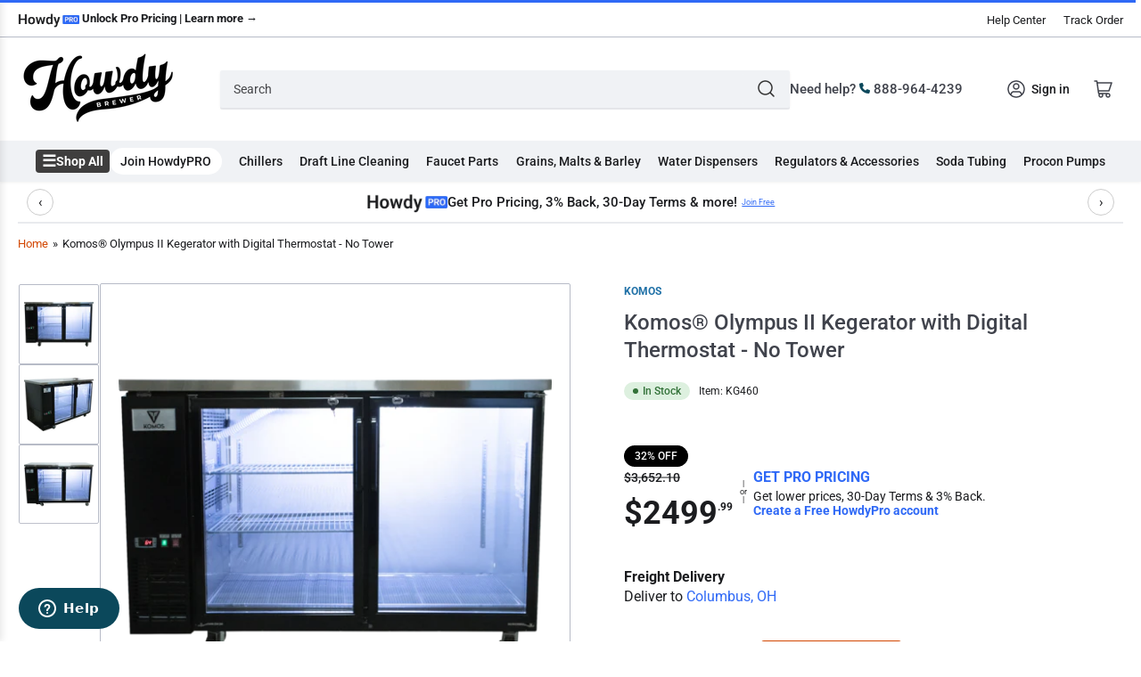

--- FILE ---
content_type: text/html; charset=utf-8
request_url: https://www.howdybrewer.com/products/komos-olympus-ii-kegerator-with-digital-thermostat-no-tower
body_size: 141872
content:
<!doctype html>
<html class="no-js" lang="en">
<head>
	<meta charset="utf-8">
	<title>
		Komos® Olympus II Kegerator with Digital Thermostat - No Tower
 &ndash; HowdyBrewer</title>

	
		<meta name="description" content="The KOMOS Olympus Kegerator was engineered with commercial use in mind, and easily stands up to the rigorous demands of a professional environment. That being said, this absolutely gorgeous kegerator will only enhance whatever room it finds itself in, whether that&#39;s the local taproom or your home bar. Features double-p">
	
    
		<link rel="icon" type="image/png" href="//www.howdybrewer.com/cdn/shop/files/Group_410.png?crop=center&height=32&v=1698343898&width=32">
	
	<meta name="viewport" content="width=device-width, initial-scale=1">
	<link rel="canonical" href="https://www.howdybrewer.com/products/komos-olympus-ii-kegerator-with-digital-thermostat-no-tower">
    


<meta property="og:site_name" content="HowdyBrewer">
<meta property="og:url" content="https://www.howdybrewer.com/products/komos-olympus-ii-kegerator-with-digital-thermostat-no-tower">
<meta property="og:title" content="Komos® Olympus II Kegerator with Digital Thermostat - No Tower">
<meta property="og:type" content="product">
<meta property="og:description" content="The KOMOS Olympus Kegerator was engineered with commercial use in mind, and easily stands up to the rigorous demands of a professional environment. That being said, this absolutely gorgeous kegerator will only enhance whatever room it finds itself in, whether that&#39;s the local taproom or your home bar. Features double-p"><meta property="og:image" content="http://www.howdybrewer.com/cdn/shop/products/01.png?v=1660241846">
	<meta property="og:image:secure_url" content="https://www.howdybrewer.com/cdn/shop/products/01.png?v=1660241846">
	<meta property="og:image:width" content="500">
	<meta property="og:image:height" content="500"><meta property="og:price:amount" content="2,499.99">
	<meta property="og:price:currency" content="USD"><meta name="twitter:card" content="summary_large_image">
<meta name="twitter:title" content="Komos® Olympus II Kegerator with Digital Thermostat - No Tower">
<meta name="twitter:description" content="The KOMOS Olympus Kegerator was engineered with commercial use in mind, and easily stands up to the rigorous demands of a professional environment. That being said, this absolutely gorgeous kegerator will only enhance whatever room it finds itself in, whether that&#39;s the local taproom or your home bar. Features double-p">
<img alt="icon" width="1400" height="1400" style="pointer-events: none; position: absolute; top: 0; left: 0; width: 99vw; height: 99vh; max-width: 100%; max-height: 100%;"  src="[data-uri]">
	<link rel="preconnect" href="//cdn.shopify.com" crossorigin>

	
		<link rel="preconnect" href="//fonts.shopifycdn.com" crossorigin>
	

	
	
		<link rel="preload" as="font" href="//www.howdybrewer.com/cdn/fonts/roboto/roboto_n4.2019d890f07b1852f56ce63ba45b2db45d852cba.woff2" type="font/woff2" crossorigin>
	
	
		<link rel="preload" as="font" href="//www.howdybrewer.com/cdn/fonts/roboto/roboto_n5.250d51708d76acbac296b0e21ede8f81de4e37aa.woff2" type="font/woff2" crossorigin>
	
	

	



<style data-shopify>
	@font-face {
  font-family: Roboto;
  font-weight: 400;
  font-style: normal;
  font-display: swap;
  src: url("//www.howdybrewer.com/cdn/fonts/roboto/roboto_n4.2019d890f07b1852f56ce63ba45b2db45d852cba.woff2") format("woff2"),
       url("//www.howdybrewer.com/cdn/fonts/roboto/roboto_n4.238690e0007583582327135619c5f7971652fa9d.woff") format("woff");
}

	@font-face {
  font-family: Roboto;
  font-weight: 700;
  font-style: normal;
  font-display: swap;
  src: url("//www.howdybrewer.com/cdn/fonts/roboto/roboto_n7.f38007a10afbbde8976c4056bfe890710d51dec2.woff2") format("woff2"),
       url("//www.howdybrewer.com/cdn/fonts/roboto/roboto_n7.94bfdd3e80c7be00e128703d245c207769d763f9.woff") format("woff");
}

	@font-face {
  font-family: Roboto;
  font-weight: 400;
  font-style: italic;
  font-display: swap;
  src: url("//www.howdybrewer.com/cdn/fonts/roboto/roboto_i4.57ce898ccda22ee84f49e6b57ae302250655e2d4.woff2") format("woff2"),
       url("//www.howdybrewer.com/cdn/fonts/roboto/roboto_i4.b21f3bd061cbcb83b824ae8c7671a82587b264bf.woff") format("woff");
}

	@font-face {
  font-family: Roboto;
  font-weight: 700;
  font-style: italic;
  font-display: swap;
  src: url("//www.howdybrewer.com/cdn/fonts/roboto/roboto_i7.7ccaf9410746f2c53340607c42c43f90a9005937.woff2") format("woff2"),
       url("//www.howdybrewer.com/cdn/fonts/roboto/roboto_i7.49ec21cdd7148292bffea74c62c0df6e93551516.woff") format("woff");
}

	@font-face {
  font-family: Roboto;
  font-weight: 500;
  font-style: normal;
  font-display: swap;
  src: url("//www.howdybrewer.com/cdn/fonts/roboto/roboto_n5.250d51708d76acbac296b0e21ede8f81de4e37aa.woff2") format("woff2"),
       url("//www.howdybrewer.com/cdn/fonts/roboto/roboto_n5.535e8c56f4cbbdea416167af50ab0ff1360a3949.woff") format("woff");
}

	@font-face {
  font-family: Roboto;
  font-weight: 700;
  font-style: normal;
  font-display: swap;
  src: url("//www.howdybrewer.com/cdn/fonts/roboto/roboto_n7.f38007a10afbbde8976c4056bfe890710d51dec2.woff2") format("woff2"),
       url("//www.howdybrewer.com/cdn/fonts/roboto/roboto_n7.94bfdd3e80c7be00e128703d245c207769d763f9.woff") format("woff");
}

	@font-face {
  font-family: Roboto;
  font-weight: 500;
  font-style: italic;
  font-display: swap;
  src: url("//www.howdybrewer.com/cdn/fonts/roboto/roboto_i5.0ae24363bf5844e2ee3295d84078d36c9bd0faf4.woff2") format("woff2"),
       url("//www.howdybrewer.com/cdn/fonts/roboto/roboto_i5.a9cdb6a43048799fe739d389c60b64059e33cf12.woff") format("woff");
}

	@font-face {
  font-family: Roboto;
  font-weight: 700;
  font-style: italic;
  font-display: swap;
  src: url("//www.howdybrewer.com/cdn/fonts/roboto/roboto_i7.7ccaf9410746f2c53340607c42c43f90a9005937.woff2") format("woff2"),
       url("//www.howdybrewer.com/cdn/fonts/roboto/roboto_i7.49ec21cdd7148292bffea74c62c0df6e93551516.woff") format("woff");
}

@font-face {
  font-family: Roboto;
  font-weight: 500;
  font-style: normal;
  font-display: swap;
  src: url("//www.howdybrewer.com/cdn/fonts/roboto/roboto_n5.250d51708d76acbac296b0e21ede8f81de4e37aa.woff2") format("woff2"),
       url("//www.howdybrewer.com/cdn/fonts/roboto/roboto_n5.535e8c56f4cbbdea416167af50ab0ff1360a3949.woff") format("woff");
}

:root {
		--page-width: 146rem;
		--spacing-base-1: 2rem;

		--grid-desktop-horizontal-spacing: 20px;
		--grid-desktop-vertical-spacing: 20px;
		--grid-mobile-horizontal-spacing: 15px;
		--grid-mobile-vertical-spacing: 15px;

		--border-radius-base: 2px;
		--buttons-radius: 2px;
		--inputs-radius: 2px;
		--inputs-border-width: 1px;
		--inputs-border-opacity: .2;

		--color-base-white: #fff;
		--color-product-review-star: #ffc700;
		--color-base-text: 27, 28, 31;
		--color-base-text-alt: 64, 67, 76;
		--color-base-border: 183, 187, 199;
		--color-base-background-1: 255, 255, 255;
		--color-base-background-2: 240, 242, 245;
		--color-base-accent-1: 210, 70, 0;
		--color-base-accent-1-text: 255, 255, 255;
		--color-base-accent-2: 11, 72, 91;
		--color-base-accent-2-text: 255, 255, 255;
		--color-base-accent-3: 48, 48, 48;
		--color-base-accent-3-text: 255, 255, 255;

		
		--color-buttons-primary-background: 210, 70, 0;
		
		
		--color-buttons-primary-text: 255, 255, 255;
		
		
		--color-buttons-secondary-background: 0, 0, 0;
		
		
		--color-buttons-secondary-text: 255, 255, 255;
		

		--color-sale: rgba(11, 72, 91, 1.0);
		--color-sale-background: #32bce6;
		--color-error: rgba(146, 44, 44, 1.0);
		--color-error-background: #f7e5e5;
		--color-success: rgba(51, 114, 57, 1.0);
		--color-success-background: #ddf0df;
		--color-warning: rgba(189, 107, 27, 1.0);
		--color-warning-background: #f8e1cb;
		--color-preorder: rgba(11, 108, 255, 1.0);
		--color-preorder-background: #d2e4ff;

		--font-body-family: Roboto, sans-serif;
		--font-body-style: normal;
		--font-body-weight: 400;
		--font-bolder-weight: 500;

		--font-heading-family: Roboto, sans-serif;
		--font-heading-style: normal;
		--font-heading-weight: 500;

		--font-body-scale: 1.0;
		--font-heading-scale: 1.0;

		--font-buttons-family: Roboto,sans-serif;
	}
</style>


	<link href="//www.howdybrewer.com/cdn/shop/t/81/assets/base.css?v=8756751513847822031768791073" rel="stylesheet" type="text/css" media="all" />

	<script src="//www.howdybrewer.com/cdn/shop/t/81/assets/pubsub.js?v=70720523140183578841768090721" defer="defer"></script>
	<script src="//www.howdybrewer.com/cdn/shop/t/81/assets/scripts.js?v=181859493536577139421768090721" defer="defer"></script>

	<script>window.performance && window.performance.mark && window.performance.mark('shopify.content_for_header.start');</script><meta id="shopify-digital-wallet" name="shopify-digital-wallet" content="/62787256536/digital_wallets/dialog">
<meta name="shopify-checkout-api-token" content="847f7643b44ecf23c6863e8ca8429b82">
<meta id="in-context-paypal-metadata" data-shop-id="62787256536" data-venmo-supported="false" data-environment="production" data-locale="en_US" data-paypal-v4="true" data-currency="USD">
<link rel="alternate" type="application/json+oembed" href="https://www.howdybrewer.com/products/komos-olympus-ii-kegerator-with-digital-thermostat-no-tower.oembed">
<script async="async" src="/checkouts/internal/preloads.js?locale=en-US"></script>
<link rel="preconnect" href="https://shop.app" crossorigin="anonymous">
<script async="async" src="https://shop.app/checkouts/internal/preloads.js?locale=en-US&shop_id=62787256536" crossorigin="anonymous"></script>
<script id="apple-pay-shop-capabilities" type="application/json">{"shopId":62787256536,"countryCode":"US","currencyCode":"USD","merchantCapabilities":["supports3DS"],"merchantId":"gid:\/\/shopify\/Shop\/62787256536","merchantName":"HowdyBrewer","requiredBillingContactFields":["postalAddress","email","phone"],"requiredShippingContactFields":["postalAddress","email","phone"],"shippingType":"shipping","supportedNetworks":["visa","masterCard","amex","discover","elo","jcb"],"total":{"type":"pending","label":"HowdyBrewer","amount":"1.00"},"shopifyPaymentsEnabled":true,"supportsSubscriptions":true}</script>
<script id="shopify-features" type="application/json">{"accessToken":"847f7643b44ecf23c6863e8ca8429b82","betas":["rich-media-storefront-analytics"],"domain":"www.howdybrewer.com","predictiveSearch":true,"shopId":62787256536,"locale":"en"}</script>
<script>var Shopify = Shopify || {};
Shopify.shop = "howdybrewer.myshopify.com";
Shopify.locale = "en";
Shopify.currency = {"active":"USD","rate":"1.0"};
Shopify.country = "US";
Shopify.theme = {"name":"Copy of Copy of 1\/7\/26","id":157152051416,"schema_name":"Athens","schema_version":"1.10.0","theme_store_id":1608,"role":"main"};
Shopify.theme.handle = "null";
Shopify.theme.style = {"id":null,"handle":null};
Shopify.cdnHost = "www.howdybrewer.com/cdn";
Shopify.routes = Shopify.routes || {};
Shopify.routes.root = "/";</script>
<script type="module">!function(o){(o.Shopify=o.Shopify||{}).modules=!0}(window);</script>
<script>!function(o){function n(){var o=[];function n(){o.push(Array.prototype.slice.apply(arguments))}return n.q=o,n}var t=o.Shopify=o.Shopify||{};t.loadFeatures=n(),t.autoloadFeatures=n()}(window);</script>
<script>
  window.ShopifyPay = window.ShopifyPay || {};
  window.ShopifyPay.apiHost = "shop.app\/pay";
  window.ShopifyPay.redirectState = null;
</script>
<script id="shop-js-analytics" type="application/json">{"pageType":"product"}</script>
<script defer="defer" async type="module" src="//www.howdybrewer.com/cdn/shopifycloud/shop-js/modules/v2/client.init-shop-cart-sync_BT-GjEfc.en.esm.js"></script>
<script defer="defer" async type="module" src="//www.howdybrewer.com/cdn/shopifycloud/shop-js/modules/v2/chunk.common_D58fp_Oc.esm.js"></script>
<script defer="defer" async type="module" src="//www.howdybrewer.com/cdn/shopifycloud/shop-js/modules/v2/chunk.modal_xMitdFEc.esm.js"></script>
<script type="module">
  await import("//www.howdybrewer.com/cdn/shopifycloud/shop-js/modules/v2/client.init-shop-cart-sync_BT-GjEfc.en.esm.js");
await import("//www.howdybrewer.com/cdn/shopifycloud/shop-js/modules/v2/chunk.common_D58fp_Oc.esm.js");
await import("//www.howdybrewer.com/cdn/shopifycloud/shop-js/modules/v2/chunk.modal_xMitdFEc.esm.js");

  window.Shopify.SignInWithShop?.initShopCartSync?.({"fedCMEnabled":true,"windoidEnabled":true});

</script>
<script>
  window.Shopify = window.Shopify || {};
  if (!window.Shopify.featureAssets) window.Shopify.featureAssets = {};
  window.Shopify.featureAssets['shop-js'] = {"shop-cart-sync":["modules/v2/client.shop-cart-sync_DZOKe7Ll.en.esm.js","modules/v2/chunk.common_D58fp_Oc.esm.js","modules/v2/chunk.modal_xMitdFEc.esm.js"],"init-fed-cm":["modules/v2/client.init-fed-cm_B6oLuCjv.en.esm.js","modules/v2/chunk.common_D58fp_Oc.esm.js","modules/v2/chunk.modal_xMitdFEc.esm.js"],"shop-cash-offers":["modules/v2/client.shop-cash-offers_D2sdYoxE.en.esm.js","modules/v2/chunk.common_D58fp_Oc.esm.js","modules/v2/chunk.modal_xMitdFEc.esm.js"],"shop-login-button":["modules/v2/client.shop-login-button_QeVjl5Y3.en.esm.js","modules/v2/chunk.common_D58fp_Oc.esm.js","modules/v2/chunk.modal_xMitdFEc.esm.js"],"pay-button":["modules/v2/client.pay-button_DXTOsIq6.en.esm.js","modules/v2/chunk.common_D58fp_Oc.esm.js","modules/v2/chunk.modal_xMitdFEc.esm.js"],"shop-button":["modules/v2/client.shop-button_DQZHx9pm.en.esm.js","modules/v2/chunk.common_D58fp_Oc.esm.js","modules/v2/chunk.modal_xMitdFEc.esm.js"],"avatar":["modules/v2/client.avatar_BTnouDA3.en.esm.js"],"init-windoid":["modules/v2/client.init-windoid_CR1B-cfM.en.esm.js","modules/v2/chunk.common_D58fp_Oc.esm.js","modules/v2/chunk.modal_xMitdFEc.esm.js"],"init-shop-for-new-customer-accounts":["modules/v2/client.init-shop-for-new-customer-accounts_C_vY_xzh.en.esm.js","modules/v2/client.shop-login-button_QeVjl5Y3.en.esm.js","modules/v2/chunk.common_D58fp_Oc.esm.js","modules/v2/chunk.modal_xMitdFEc.esm.js"],"init-shop-email-lookup-coordinator":["modules/v2/client.init-shop-email-lookup-coordinator_BI7n9ZSv.en.esm.js","modules/v2/chunk.common_D58fp_Oc.esm.js","modules/v2/chunk.modal_xMitdFEc.esm.js"],"init-shop-cart-sync":["modules/v2/client.init-shop-cart-sync_BT-GjEfc.en.esm.js","modules/v2/chunk.common_D58fp_Oc.esm.js","modules/v2/chunk.modal_xMitdFEc.esm.js"],"shop-toast-manager":["modules/v2/client.shop-toast-manager_DiYdP3xc.en.esm.js","modules/v2/chunk.common_D58fp_Oc.esm.js","modules/v2/chunk.modal_xMitdFEc.esm.js"],"init-customer-accounts":["modules/v2/client.init-customer-accounts_D9ZNqS-Q.en.esm.js","modules/v2/client.shop-login-button_QeVjl5Y3.en.esm.js","modules/v2/chunk.common_D58fp_Oc.esm.js","modules/v2/chunk.modal_xMitdFEc.esm.js"],"init-customer-accounts-sign-up":["modules/v2/client.init-customer-accounts-sign-up_iGw4briv.en.esm.js","modules/v2/client.shop-login-button_QeVjl5Y3.en.esm.js","modules/v2/chunk.common_D58fp_Oc.esm.js","modules/v2/chunk.modal_xMitdFEc.esm.js"],"shop-follow-button":["modules/v2/client.shop-follow-button_CqMgW2wH.en.esm.js","modules/v2/chunk.common_D58fp_Oc.esm.js","modules/v2/chunk.modal_xMitdFEc.esm.js"],"checkout-modal":["modules/v2/client.checkout-modal_xHeaAweL.en.esm.js","modules/v2/chunk.common_D58fp_Oc.esm.js","modules/v2/chunk.modal_xMitdFEc.esm.js"],"shop-login":["modules/v2/client.shop-login_D91U-Q7h.en.esm.js","modules/v2/chunk.common_D58fp_Oc.esm.js","modules/v2/chunk.modal_xMitdFEc.esm.js"],"lead-capture":["modules/v2/client.lead-capture_BJmE1dJe.en.esm.js","modules/v2/chunk.common_D58fp_Oc.esm.js","modules/v2/chunk.modal_xMitdFEc.esm.js"],"payment-terms":["modules/v2/client.payment-terms_Ci9AEqFq.en.esm.js","modules/v2/chunk.common_D58fp_Oc.esm.js","modules/v2/chunk.modal_xMitdFEc.esm.js"]};
</script>
<script>(function() {
  var isLoaded = false;
  function asyncLoad() {
    if (isLoaded) return;
    isLoaded = true;
    var urls = ["\/\/cdn.shopify.com\/proxy\/73d830e9fc6561ca6a686d757c96c390083c9e1d95b9768e4f3c9fe6a4f9205f\/static.cdn.printful.com\/static\/js\/external\/shopify-product-customizer.js?v=0.28\u0026shop=howdybrewer.myshopify.com\u0026sp-cache-control=cHVibGljLCBtYXgtYWdlPTkwMA","\/\/cdn.shopify.com\/proxy\/b35a9819e30fd749eaf9541e8800d89b9b1565ccd90a156a6dfbc519508bbcec\/quotify.dev\/js\/widget.js?shop=howdybrewer.myshopify.com\u0026sp-cache-control=cHVibGljLCBtYXgtYWdlPTkwMA","https:\/\/cdn.rebuyengine.com\/onsite\/js\/rebuy.js?shop=howdybrewer.myshopify.com","\/\/backinstock.useamp.com\/widget\/55109_1767158188.js?category=bis\u0026v=6\u0026shop=howdybrewer.myshopify.com","\/\/cdn.shopify.com\/proxy\/9f6c3d276a6a6b34f209e24a588e58e055b74f3ab85e8d42bbe4ca027be76278\/api.kount.com\/shopify\/js?m_id=159900\u0026shop=howdybrewer.myshopify.com\u0026sp-cache-control=cHVibGljLCBtYXgtYWdlPTkwMA","https:\/\/searchanise-ef84.kxcdn.com\/widgets\/shopify\/init.js?a=8c8k7L3f9X\u0026shop=howdybrewer.myshopify.com"];
    for (var i = 0; i < urls.length; i++) {
      var s = document.createElement('script');
      s.type = 'text/javascript';
      s.async = true;
      s.src = urls[i];
      var x = document.getElementsByTagName('script')[0];
      x.parentNode.insertBefore(s, x);
    }
  };
  if(window.attachEvent) {
    window.attachEvent('onload', asyncLoad);
  } else {
    window.addEventListener('load', asyncLoad, false);
  }
})();</script>
<script id="__st">var __st={"a":62787256536,"offset":-21600,"reqid":"464f976d-3f82-49dc-ac6e-caa2d5e2ad95-1769037411","pageurl":"www.howdybrewer.com\/products\/komos-olympus-ii-kegerator-with-digital-thermostat-no-tower","u":"5ad5d4f9163b","p":"product","rtyp":"product","rid":7779004547288};</script>
<script>window.ShopifyPaypalV4VisibilityTracking = true;</script>
<script id="captcha-bootstrap">!function(){'use strict';const t='contact',e='account',n='new_comment',o=[[t,t],['blogs',n],['comments',n],[t,'customer']],c=[[e,'customer_login'],[e,'guest_login'],[e,'recover_customer_password'],[e,'create_customer']],r=t=>t.map((([t,e])=>`form[action*='/${t}']:not([data-nocaptcha='true']) input[name='form_type'][value='${e}']`)).join(','),a=t=>()=>t?[...document.querySelectorAll(t)].map((t=>t.form)):[];function s(){const t=[...o],e=r(t);return a(e)}const i='password',u='form_key',d=['recaptcha-v3-token','g-recaptcha-response','h-captcha-response',i],f=()=>{try{return window.sessionStorage}catch{return}},m='__shopify_v',_=t=>t.elements[u];function p(t,e,n=!1){try{const o=window.sessionStorage,c=JSON.parse(o.getItem(e)),{data:r}=function(t){const{data:e,action:n}=t;return t[m]||n?{data:e,action:n}:{data:t,action:n}}(c);for(const[e,n]of Object.entries(r))t.elements[e]&&(t.elements[e].value=n);n&&o.removeItem(e)}catch(o){console.error('form repopulation failed',{error:o})}}const l='form_type',E='cptcha';function T(t){t.dataset[E]=!0}const w=window,h=w.document,L='Shopify',v='ce_forms',y='captcha';let A=!1;((t,e)=>{const n=(g='f06e6c50-85a8-45c8-87d0-21a2b65856fe',I='https://cdn.shopify.com/shopifycloud/storefront-forms-hcaptcha/ce_storefront_forms_captcha_hcaptcha.v1.5.2.iife.js',D={infoText:'Protected by hCaptcha',privacyText:'Privacy',termsText:'Terms'},(t,e,n)=>{const o=w[L][v],c=o.bindForm;if(c)return c(t,g,e,D).then(n);var r;o.q.push([[t,g,e,D],n]),r=I,A||(h.body.append(Object.assign(h.createElement('script'),{id:'captcha-provider',async:!0,src:r})),A=!0)});var g,I,D;w[L]=w[L]||{},w[L][v]=w[L][v]||{},w[L][v].q=[],w[L][y]=w[L][y]||{},w[L][y].protect=function(t,e){n(t,void 0,e),T(t)},Object.freeze(w[L][y]),function(t,e,n,w,h,L){const[v,y,A,g]=function(t,e,n){const i=e?o:[],u=t?c:[],d=[...i,...u],f=r(d),m=r(i),_=r(d.filter((([t,e])=>n.includes(e))));return[a(f),a(m),a(_),s()]}(w,h,L),I=t=>{const e=t.target;return e instanceof HTMLFormElement?e:e&&e.form},D=t=>v().includes(t);t.addEventListener('submit',(t=>{const e=I(t);if(!e)return;const n=D(e)&&!e.dataset.hcaptchaBound&&!e.dataset.recaptchaBound,o=_(e),c=g().includes(e)&&(!o||!o.value);(n||c)&&t.preventDefault(),c&&!n&&(function(t){try{if(!f())return;!function(t){const e=f();if(!e)return;const n=_(t);if(!n)return;const o=n.value;o&&e.removeItem(o)}(t);const e=Array.from(Array(32),(()=>Math.random().toString(36)[2])).join('');!function(t,e){_(t)||t.append(Object.assign(document.createElement('input'),{type:'hidden',name:u})),t.elements[u].value=e}(t,e),function(t,e){const n=f();if(!n)return;const o=[...t.querySelectorAll(`input[type='${i}']`)].map((({name:t})=>t)),c=[...d,...o],r={};for(const[a,s]of new FormData(t).entries())c.includes(a)||(r[a]=s);n.setItem(e,JSON.stringify({[m]:1,action:t.action,data:r}))}(t,e)}catch(e){console.error('failed to persist form',e)}}(e),e.submit())}));const S=(t,e)=>{t&&!t.dataset[E]&&(n(t,e.some((e=>e===t))),T(t))};for(const o of['focusin','change'])t.addEventListener(o,(t=>{const e=I(t);D(e)&&S(e,y())}));const B=e.get('form_key'),M=e.get(l),P=B&&M;t.addEventListener('DOMContentLoaded',(()=>{const t=y();if(P)for(const e of t)e.elements[l].value===M&&p(e,B);[...new Set([...A(),...v().filter((t=>'true'===t.dataset.shopifyCaptcha))])].forEach((e=>S(e,t)))}))}(h,new URLSearchParams(w.location.search),n,t,e,['guest_login'])})(!0,!0)}();</script>
<script integrity="sha256-4kQ18oKyAcykRKYeNunJcIwy7WH5gtpwJnB7kiuLZ1E=" data-source-attribution="shopify.loadfeatures" defer="defer" src="//www.howdybrewer.com/cdn/shopifycloud/storefront/assets/storefront/load_feature-a0a9edcb.js" crossorigin="anonymous"></script>
<script crossorigin="anonymous" defer="defer" src="//www.howdybrewer.com/cdn/shopifycloud/storefront/assets/shopify_pay/storefront-65b4c6d7.js?v=20250812"></script>
<script data-source-attribution="shopify.dynamic_checkout.dynamic.init">var Shopify=Shopify||{};Shopify.PaymentButton=Shopify.PaymentButton||{isStorefrontPortableWallets:!0,init:function(){window.Shopify.PaymentButton.init=function(){};var t=document.createElement("script");t.src="https://www.howdybrewer.com/cdn/shopifycloud/portable-wallets/latest/portable-wallets.en.js",t.type="module",document.head.appendChild(t)}};
</script>
<script data-source-attribution="shopify.dynamic_checkout.buyer_consent">
  function portableWalletsHideBuyerConsent(e){var t=document.getElementById("shopify-buyer-consent"),n=document.getElementById("shopify-subscription-policy-button");t&&n&&(t.classList.add("hidden"),t.setAttribute("aria-hidden","true"),n.removeEventListener("click",e))}function portableWalletsShowBuyerConsent(e){var t=document.getElementById("shopify-buyer-consent"),n=document.getElementById("shopify-subscription-policy-button");t&&n&&(t.classList.remove("hidden"),t.removeAttribute("aria-hidden"),n.addEventListener("click",e))}window.Shopify?.PaymentButton&&(window.Shopify.PaymentButton.hideBuyerConsent=portableWalletsHideBuyerConsent,window.Shopify.PaymentButton.showBuyerConsent=portableWalletsShowBuyerConsent);
</script>
<script data-source-attribution="shopify.dynamic_checkout.cart.bootstrap">document.addEventListener("DOMContentLoaded",(function(){function t(){return document.querySelector("shopify-accelerated-checkout-cart, shopify-accelerated-checkout")}if(t())Shopify.PaymentButton.init();else{new MutationObserver((function(e,n){t()&&(Shopify.PaymentButton.init(),n.disconnect())})).observe(document.body,{childList:!0,subtree:!0})}}));
</script>
<link id="shopify-accelerated-checkout-styles" rel="stylesheet" media="screen" href="https://www.howdybrewer.com/cdn/shopifycloud/portable-wallets/latest/accelerated-checkout-backwards-compat.css" crossorigin="anonymous">
<style id="shopify-accelerated-checkout-cart">
        #shopify-buyer-consent {
  margin-top: 1em;
  display: inline-block;
  width: 100%;
}

#shopify-buyer-consent.hidden {
  display: none;
}

#shopify-subscription-policy-button {
  background: none;
  border: none;
  padding: 0;
  text-decoration: underline;
  font-size: inherit;
  cursor: pointer;
}

#shopify-subscription-policy-button::before {
  box-shadow: none;
}

      </style>

<script>window.performance && window.performance.mark && window.performance.mark('shopify.content_for_header.end');</script><script id="shop-promise-product" type="application/json">
  {
    "productId": "7779004547288",
    "variantId": "43170963914968"
  }
</script>
<script id="shop-promise-features" type="application/json">
  {
    "supportedPromiseBrands": ["buy_with_prime"],
    "f_b9ba94d16a7d18ccd91d68be01e37df6": false,
    "f_85e460659f2e1fdd04f763b1587427a4": false
  }
</script>
<script fetchpriority="high" defer="defer" src="https://www.howdybrewer.com/cdn/shopifycloud/shop-promise-pdp/prod/shop_promise_pdp.js?v=1" data-source-attribution="shopify.shop-promise-pdp" crossorigin="anonymous"></script>
<link rel="preload" href="https://static-na.payments-amazon.com/checkout.js" as="script">

    <link href="//www.howdybrewer.com/cdn/shop/t/81/assets/bold-custom.css?v=8902" rel="stylesheet" type="text/css" media="all" />
  
	<script>
		document.documentElement.className = document.documentElement.className.replace('no-js', 'js');
		if (Shopify.designMode) {
			document.documentElement.classList.add('shopify-design-mode');
		}
	</script><!-- Google Tag Manager -->
<script>(function(w,d,s,l,i){w[l]=w[l]||[];w[l].push({'gtm.start':
new Date().getTime(),event:'gtm.js'});var f=d.getElementsByTagName(s)[0],
j=d.createElement(s),dl=l!='dataLayer'?'&l='+l:'';j.async=true;j.src=
'https://www.googletagmanager.com/gtm.js?id='+i+dl;f.parentNode.insertBefore(j,f);
})(window,document,'script','dataLayer','GTM-M7N9KM3');</script>
<!-- End Google Tag Manager -->
 
<!-- Start of howdyhelpcenter Zendesk Widget script -->
<script id="ze-snippet" src="https://static.zdassets.com/ekr/snippet.js?key=339ea0a4-cd1c-490c-93bb-3addad7f1f64"> </script>
<!-- End of howdyhelpcenter Zendesk Widget script -->

  
  
  <!-- "snippets/shogun-head.liquid" was not rendered, the associated app was uninstalled -->

<script>
    
    
    
    
    var gsf_conversion_data = {page_type : 'product', event : 'view_item', data : {product_data : [{variant_id : 43170963914968, product_id : 7779004547288, name : "Komos® Olympus II Kegerator with Digital Thermostat - No Tower", price : "2499.99", currency : "USD", sku : "KG460", brand : "Komos", variant : "Default Title", category : "", quantity : "0" }], total_price : "2499.99", shop_currency : "USD"}};
    
</script>

  <!-- In your hands PIM -->
      <link rel="stylesheet" crossorigin href="https://d1jw8jp3ueew8h.cloudfront.net/api/remote/index-axlvCYyV.css">
      <script type="module" crossorigin src="https://d1jw8jp3ueew8h.cloudfront.net/api/remote/index-vpVnrUr0.js"></script>
      <link rel="stylesheet" crossorigin href="https://d1jw8jp3ueew8h.cloudfront.net/api/remote/partsDiagram-L-2D_Lp2.css">
      <script type="module" crossorigin src="https://d1jw8jp3ueew8h.cloudfront.net/api/remote/partsDiagram-eB-f36QX.js"></script>

      <script type="module" crossorigin src="https://d1jw8jp3ueew8h.cloudfront.net/api/remote/config-IfpJbyeG.js"></script>
      <link rel="stylesheet" crossorigin href="https://d1jw8jp3ueew8h.cloudfront.net/api/remote/forms-sJ6f4ZNR.css">
      <script type="module" crossorigin src="https://d1jw8jp3ueew8h.cloudfront.net/api/remote/forms-ai4SfNAE.js"></script>
<!-- End In your hands -->
  
<script type="text/javascript">
    (function(c,l,a,r,i,t,y){
        c[a]=c[a]||function(){(c[a].q=c[a].q||[]).push(arguments)};
        t=l.createElement(r);t.async=1;t.src="https://www.clarity.ms/tag/"+i;
        y=l.getElementsByTagName(r)[0];y.parentNode.insertBefore(t,y);
    })(window, document, "clarity", "script", "l6eoahzv3a");
</script>

<script>
  (function(){
    var minWidth = 1025;                      // only on viewports ≥1025px
    if (window.innerWidth >= minWidth) {
      // 1) inject the stylesheet
      var link = document.createElement('link');
      link.rel = 'stylesheet';
      link.href = 'https://cdn.jsdelivr.net/npm/pace-js@1.2.4/themes/blue/pace-theme-minimal.css';
      document.head.appendChild(link);

      // 2) inject the Pace script
      var pace = document.createElement('script');
      pace.src = 'https://cdn.jsdelivr.net/npm/pace-js@1.2.4/pace.min.js';
      document.head.appendChild(pace);

      // 3) inject your custom styles
      var style = document.createElement('style');
      style.innerHTML = `
        .pace .pace-progress { background: #2f69f6 !important; height: 3px !important; }
        .pace .pace-activity { display: none !important; }
      `;
      document.head.appendChild(style);
    }
  })();
</script>


<!-- Add this to layout/theme.liquid before closing head tag--><!-- Add this to layout/theme.liquid before closing head tag or in a CSS file--><!-- BEGIN app block: shopify://apps/klip-coupons/blocks/klip-app/df38e221-ede4-4ad4-b47d-56524361a5be -->
  <!-- BEGIN app snippet: klip-cart --><!-- END app snippet -->
  <!-- BEGIN app snippet: klip-app -->

<script>
  (function(){
  

  

  const bogo_products = {};
  
;
      
    
;
      
    
;
      
    
;
      
    
;
      
    
;
      
    
;
      
    
;
      
    
const applyTranslate = (data, translateData) => {
    if(!translateData || !false || !true) return data;
    const res = data;
    for (const [key, value] of Object.entries(data)) {
      res[key] = translateData[key] && typeof value === 'object' && !Array.isArray(value) && value !== null ? applyTranslate(value, translateData[key]) : (translateData[key] ? translateData[key] : value)
    }

    return res;
  }

  const mainMetafield = applyTranslate({"id":"65ffdac3b50ed4c63f152c84","host":"https:\/\/app.klipcoupons.com","domain":"howdybrewer.myshopify.com","enabled":true,"enableLineItemProps":false,"enableForSubscription":false,"showCartSpendMessages":{"line_item":false,"order":false,"shipping":false},"showCartPopover":{"bogo":false,"line_item":false,"order":false,"shipping":false},"showCartQtyLimitWarning":{"line_item":false},"showCartUsageLimitMessage":{"bogo":false,"line_item":false,"order":false,"shipping":false},"useOrderDiscountForSingle":false,"isSumSeparatorChanged":false,"couponsPriority":"oldest_coupon","enableTranslations":false,"enableAutoTranslations":false,"uncheckable":false,"showMultipleCoupons":false,"cartUncheckable":false,"showMultipleCollectionCoupons":false,"couponsNumber":null,"collectionCouponsNumber":null,"productPath":"form[action*=\"\/cart\/add\"]","ATCPath":"form[action*=\"\/cart\/add\"] [type=submit], form[action*=\"\/cart\/add\"] .add_to_cart","ShortATCPath":"form[action*=\"\/cart\/add\"] [type=submit], form[action*=\"\/cart\/add\"] .add_to_cart","buyButtonSelector":null,"shortFormSelector":null,"variantIdSelector":null,"checkoutBtnSelector":null,"checkoutBtnRevalidate":false,"enableMathRounding":false,"sellingPlanIdSelector":"input[name=\"selling_plan\"]:not([type=\"radio\"]), input[type=\"radio\"][name=\"selling_plan\"]:checked","sellingPlanOneTimeValue":"","qtyInputSelector":null,"cartItemSelector":null,"cartItemNameSelector":null,"lineItemPath":".price-item-sale","cartPreviewUpdateEnabled":true,"cartPageItemsSelector":"","cartPageTotalSelector":"","cartPreviewItemsSelector":"","cartPreviewTotalSelector":"","drawerIconSelector":"","PDPCrossOutPriceEnabled":false,"collectionCrossOutPriceEnabled":false,"PDPPriceSelector":".product__info-wrapper .price__regular .price-item--regular, .product-info__price .text-lg:first-of-type, .price--product .price-item:first-of-type, .product__price span[data-price]","PDPSalePriceSelector":".product__info-wrapper .price__container .price__sale .price-item--sale, .product-info__price .text-lg:first-of-type, .price--product .price-item.price-item--sale:first-of-type, .product__price span[data-price]","cartNotEnough":{"amount":"At least {{amount}} items must be in cart for the discount.","quantity":"Spend {{quantity}} to unlock this discount."},"cartLabel":{"removeButton":{"styles":{"font-size":"12px","color":"#0059C9"},"text":"Remove"},"line_item":{"enabled":false,"saveStyles":{},"saveText":"Saved {{amount}}","styles":{},"text":"Coupon Applied"},"order":{"enabled":false,"saveStyles":{},"saveText":"Saved {{amount}}","styles":{},"text":"Coupon Applied"},"shipping":{"enabled":false,"saveStyles":{},"saveText":"Save {{amount}}","styles":{},"text":"Coupon Applied"},"enabled":false,"text":"Coupon Clipped","styles":{"color":"#000000","font-weight":700,"font-size":"13px"},"saveText":"Save {{amount}}","saveStyles":{"color":"#2C8D53","font-weight":700,"font-size":"13px"}},"cartClipButton":{"line_item":{"enabled":false,"saveAmountStyles":{},"saveAmountText":"Save {{amount}}","styles":{},"text":"Apply coupon"},"order":{"enabled":false,"saveAmountStyles":{},"saveAmountText":"Save {{amount}} on total order","styles":{},"text":"Clip coupon"},"shipping":{"enabled":false,"saveAmountStyles":{},"saveAmountText":"Save {{amount}} on shipping","styles":{},"text":"Clip coupon"},"enabled":false,"text":"Clip coupon","styles":{"font-size":"13px","font-weight":"700","background":"#fff","color":"#345395","border-color":"#345395","border-radius":"12px"},"saveAmountText":"Save {{amount}}","saveAmountStyles":{"font-size":"13px","font-weight":"700","background":"#fff","color":"#2C8D53"}},"cartBogoCoupon":{"label":{"styles":{},"text":"Add {{product title}} with {{amount}} OFF"},"btn":{"styles":{},"text":"Add to cart"},"enabled":false,"morePopupEnabled":false,"spendMessageEnabled":false},"cartPath":"[name=\"checkout\"], a[href*=\"\/checkout\"]","customCss":null,"isPaid":true,"storefrontApiToken":null,"collectionPage":{"couponBox":{"styles":{}}},"publishedCouponsCount":8,"workByLineItemProps":false,"currentPlanFeatures":{"purchased":true,"order_and_shipping_discounts":true,"bogo":true,"product_page_coupons":false,"cart_page_coupons":true,"basic_targeting_settings":false,"coupon_schedule":true,"countdown_timer":true,"collection_page_coupons":true,"utm_targeting":true,"location_targeting":true,"translations":true,"cross_out_product_page_price":true,"visibility_cart":false},"currenciesRates":{"rates":{"AED":0.272294,"AUD":0.668777,"CAD":0.719386,"CHF":1.25193,"CZK":0.0478988,"DKK":0.155573,"EUR":1.16243,"GBP":1.34028,"HKD":0.128238,"ILS":0.317663,"JPY":0.00634633,"KRW":0.000678543,"MYR":0.246527,"NZD":0.576361,"PLN":0.275231,"SEK":0.108643,"SGD":0.777099,"USD":1},"primaryCurrency":"USD"},"crossedPriceTimeout":1500}, null);
  let mainCouponsMetafield = [{"id":"65ffdb92abd57329d69c073c","title":"EVERPURE10","discount":{"max":null,"combineOrderDiscounts":true,"type":"fixed_amount","value":10}},{"id":"6600665dabd57329d69c106b","title":"POWR5","discount":{"max":null,"combineOrderDiscounts":true,"type":"fixed_amount","value":5}},{"id":"66159e034e7d55f118b1e444","title":"BREW25","discount":{"max":null,"combineOrderDiscounts":true,"type":"percentage","value":25}},{"id":"6615ac9b4e7d55f118b1e5d4","title":"296PHP4SKR2B","discount":{"max":null,"combineOrderDiscounts":true,"type":"fixed_amount","value":5}},{"id":"66aadf21b2682c094944c3ed","title":"JSD76H332HA","discount":{"max":null,"combineOrderDiscounts":true,"type":"fixed_amount","value":5}},{"id":"66b2bfa81468ffe18790bb39","title":"Manitowoc10","discount":{"max":null,"combineOrderDiscounts":true,"type":"fixed_amount","value":10}},{"id":"6927a9566923b174a98eca91","title":"HOLIDAY10","discount":{"combineOrderDiscounts":true,"type":"percentage","value":10,"max":null}},{"id":"6927ab266923b174a98ed505","title":"FRIDAY10","discount":{"combineOrderDiscounts":true,"type":"percentage","value":10,"max":null}}];

  
  

  

  const couponsTranslates = [







].filter(coupon => mainCouponsMetafield.some(i => i.id === coupon.id));

  const coupons = [{"id":"65ffdb92abd57329d69c073c","shopId":"65ffdac3b50ed4c63f152c84","title":"EVERPURE10","type":"line_item","bogo":{"discountLimit":{"type":"quantity","value":1},"selectedItems":[],"selectedItemsQty":1,"scaling":false},"startDate":"2024-03-24 12:00 AM","endDate":null,"discount":{"max":null,"combineOrderDiscounts":true,"type":"fixed_amount","value":10},"discountConditions":{"OR":[]},"subscriptionMode":"one_time","target":{"exclude":{"enabled":false,"products":[]},"type":"products","selectedItems":[{"id":"8205904052440","handle":"2-pack-pentair-everpure-h-300-quick-change-filter-cartridge-ev927072-for-use-in-everpure-h-300-drinking-water-systems-300-gallon-capacity-0-5-micron","title":"[2 Pack] Pentair Everpure H-300 Quick-Change Filter Cartridge, EV927072, For Use in Everpure H-300 Drinking Water Systems, 300 Gallon Capacity, 0.5 Micron","imageSrc":"https:\/\/cdn.shopify.com\/s\/files\/1\/0627\/8725\/6536\/files\/Group513_2.png?v=1709665417"},{"id":"8205903954136","handle":"pentair-everpure-h-300-quick-change-filter-cartridge-ev927072-for-use-in-everpure-h-300-drinking-water-systems-300-gallon-capacity-0-5-micron","title":"Pentair Everpure H-300 Quick-Change Filter Cartridge, EV927072, For Use in Everpure H-300 Drinking Water Systems, 300 Gallon Capacity, 0.5 Micron","imageSrc":"https:\/\/cdn.shopify.com\/s\/files\/1\/0627\/8725\/6536\/files\/Group513_1.png?v=1709665366"}],"tags":null},"marketingTarget":{"utm":{"sourceWhiteList":null,"utmTargeting":false},"location":{"enabled":false,"whiteList":[]},"customer":{"email":{"whiteList":null},"tags":{"whiteList":null},"exclude":{"emails":"","tags":"","type":"none"},"enabled":false,"type":"email"},"spend":{"scope":"cart","quantity":null,"amount":null,"enabled":false,"type":"quantity"}},"published":true,"customerLoginRequired":false,"onePerCustomer":false,"autoClipped":false,"qtyLimit":null,"itemQtyLimit":null,"usageLimit":null,"usage":4,"front":{"widget":{"label":{"styles":{},"text":""},"widthType":"full-width","styles":{}},"badge":{"shape":{"text":"Coupon:","type":"flag","styles":{"font-size":"12px","font-weight":700,"color":"#ffffff","background":"#daa520"}},"icon":{"styles":{},"type":"fa-truck-fast"},"shortShape":{"enabled":false,"text":"Save","type":"flag","styles":{}},"type":"shape"},"flag":{"text":"Coupon:","flaggable":true,"styles":{"font-size":"12px","font-weight":700,"color":"#ffffff","background":"#daa520"}},"shortFlag":{"flaggable":true,"styles":{},"text":"Save"},"shortLabel":{"styles":{},"text":"with coupon"},"label":{"text":"Apply {{amount}} coupon","appliedText":"{{amount}} coupon applied to order at checkout","styles":{"font-size":"14px","font-weight":700,"color":"#333333"},"appliedStyles":{"color":"#078508"}},"bogo":{"label":{"text":"Coupon","styles":{}},"showImage":true,"showPrice":true,"image":{}},"redeemAction":{"checkbox":{"styles":{},"appliedStyles":{"color":"#078508","tickColor":"#ffffff"}},"button":{"appliedStyles":{},"appliedText":"Coupon applied","position":"before","styles":{},"text":"Redeem coupon"},"type":"checkbox"},"checkbox":{"appliedStyles":{"color":"#078508","tickColor":"#ffffff"},"styles":{}},"more":{"link":{"styles":{},"text":"","url":""},"popup":{"header":{"styles":"","text":""},"text":""},"displayed":"link","show":false},"limit":{"styles":{},"text":"","position":"bottom","show":true},"spendMessage":{"progressAmount":{"text":"Spend {{amount}} to unlock a {{discount-amount}} discount on this product","styles":{}},"progressQuantity":{"text":"At least {{quantity}} items must be in cart for the discount.","styles":{}},"successAmount":{"text":"Congratulations! You've unlocked a {{discount-amount}} discount on this product!","styles":{}},"successQuantity":{"text":"Congratulations! You've unlocked a {{discount-amount}} discount on this product!","styles":{}},"showOnProductPage":true,"showInCart":true,"isNested":false,"position":"bottom"},"timer":{"daily":{"days":{"monday":false,"tuesday":false,"wednesday":false,"thursday":false,"friday":false,"saturday":false,"sunday":false},"startTime":"00:00","endTime":"23:59"},"restart":{"enabled":false,"delay":null},"container":{"colons":true,"styles":{"background-color":"#ffffff00","padding":"0px","gap":"13px","border-radius":"0px","border-style":"solid","border-width":"0px","border-color":"#ffffff00"}},"label":{"position":"top","text":"","styles":{}},"box":{"labels":{"type":"short","position":"inside","styles":{"text-transform":"lowercase"}},"styles":{"background-color":"#ffffff00","border-color":"#ffffff00","border-radius":"0px","border-width":"0px","border-style":"solid","width":"36px"}},"timerLabels":{"days":{"short":"d","long":"days"},"hours":{"short":"h","long":"hrs"},"minutes":{"short":"m","long":"mins"},"seconds":{"short":"s","long":"secs"}},"mode":"duration","inheritDateFromSchedule":false,"enabled":false,"resetTime":null,"collectionEnabled":false,"expirationAllProducts":false,"position":"bottom","location":"product","time":null,"preset":1,"isNestedInTemplate":false,"text":"","styles":{},"countdownStyles":{}},"upsellBar":{"text":{"progress":{"value":"","styles":{}},"success":{"value":"","styles":{}},"styles":{}},"progressBar":{"wrapperStyles":{},"innerStyles":{},"successStyles":{}},"enabled":false,"isNestedInTemplate":false,"position":"above"}},"createdAt":"2024-03-24T07:51:46.075Z","updatedAt":"2024-11-19T13:44:58.214Z"}
,
{"id":"6600665dabd57329d69c106b","shopId":"65ffdac3b50ed4c63f152c84","title":"POWR5","type":"line_item","bogo":{"discountLimit":{"type":"quantity","value":1},"selectedItems":[],"selectedItemsQty":1,"scaling":false,"maxQtyY":null},"visibility":{"productPage":true,"cartPage":true},"startDate":"2024-03-24 12:00 AM","endDate":null,"discount":{"max":null,"combineOrderDiscounts":true,"type":"fixed_amount","value":5},"discountConditions":{"OR":[]},"subscriptionMode":"one_time","target":{"exclude":{"type":"products","selectedItems":[],"tags":null,"enabled":false,"products":[]},"type":"products","selectedItems":[{"id":"8062835851480","handle":"50lb-capacity-wax-melter-w-digital-controller-standard-110v","title":"45+ lb Capacity Pow'r Pot Wax Melter w\/ Digital Controller (Standard 110v)","imageSrc":"https:\/\/cdn.shopify.com\/s\/files\/1\/0627\/8725\/6536\/files\/mmexport1709916385662.jpg?v=1709917167"},{"id":"8140306809048","handle":"9-25-gallon-35l-powr-pot-electric-brew-kettle-standard-110v","title":"9.25 Gallon \/ 35L  Pow'r Pot Electric Brew Kettle (Standard 110v)","imageSrc":"https:\/\/cdn.shopify.com\/s\/files\/1\/0627\/8725\/6536\/files\/mmexport1709916385662_cc546f35-8a6b-447a-a530-93cc64a98240.jpg?v=1709917188"}],"tags":null},"marketingTarget":{"utm":{"utmTargeting":false,"sourceWhiteList":null},"location":{"enabled":false,"whiteList":[]},"customer":{"email":{"whiteList":null},"tags":{"whiteList":null},"exclude":{"emails":"","tags":"","type":"none"},"enabled":false,"type":"email"},"spend":{"scope":"cart","quantity":null,"amount":null,"enabled":false,"type":"quantity"}},"published":true,"customerLoginRequired":false,"onePerCustomer":false,"autoClipped":false,"qtyLimit":null,"itemQtyLimit":null,"usageLimit":null,"usage":348,"front":{"widget":{"label":{"styles":{},"text":""},"widthType":"full-width","styles":{}},"badge":{"shape":{"text":"Coupon:","type":"flag","styles":{"font-size":"12px","font-weight":700,"color":"#ffffff","background":"#daa520"}},"icon":{"styles":{},"type":"fa-truck-fast"},"shortShape":{"enabled":false,"text":"Save {{amount}}","type":"rectangle","styles":{"font-size":"12px","font-weight":700,"color":"#111111","background":"#7FDA6A"}},"type":"shape"},"flag":{"flaggable":true,"text":"Coupon:","styles":{"font-size":"12px","font-weight":700,"color":"#ffffff","background":"#daa520"}},"shortFlag":{"flaggable":false,"text":"Save {{amount}}","styles":{"font-size":"12px","font-weight":700,"color":"#111111","background":"#7FDA6A"}},"shortLabel":{"text":"with coupon","styles":{"font-size":"14px","font-weight":700,"color":"#111111"}},"label":{"text":"Apply {{amount}} coupon","appliedText":"{{amount}} coupon applied to order at checkout","styles":{"font-size":"14px","font-weight":700,"color":"#333333"},"appliedStyles":{"color":"#078508"}},"bogo":{"label":{"text":"Coupon","styles":{}},"showImage":true,"showPrice":true,"image":{}},"redeemAction":{"checkbox":{"styles":{"color":"#ffffff","border-color":"#000000"},"appliedStyles":{"color":"#078508","tickColor":"#ffffff"}},"button":{"appliedStyles":{},"appliedText":"Coupon applied","position":"before","styles":{},"text":"Redeem coupon"},"type":"checkbox"},"checkbox":{"appliedStyles":{"color":"#078508","tickColor":"#ffffff"},"styles":{"color":"#ffffff","border-color":"#000000"}},"more":{"link":{"text":"Terms","styles":{"font-size":"14px","font-style":"normal","text-decoration":"none","font-weight":700,"color":"#007185"},"url":""},"popup":{"header":{"styles":"","text":""},"text":""},"show":false,"displayed":"popup"},"limit":{"progressBar":{"backgroundColor":null,"fillColor":null},"numberHighlightColor":null,"showProgressBar":false,"text":"Hurry! Only {{quantity}} coupons remaining","styles":{"font-size":"12px","font-weight":700,"color":"#000000"},"position":"bottom","show":true,"containerStyles":{}},"spendMessage":{"progressAmount":{"text":"Spend {{amount}} to unlock a {{discount-amount}} discount on this product","styles":{}},"progressQuantity":{"text":"Add {{quantity}} items to your cart to unlock this discount","styles":{}},"successAmount":{"text":"You've unlocked a {{discount-amount}} discount on this product!","styles":{}},"successQuantity":{"text":"You've unlocked a {{discount-amount}} discount on this product!","styles":{}},"showOnProductPage":true,"showInCart":true,"isNested":false,"position":"bottom","containerStyles":{}},"timer":{"daily":{"days":{"monday":false,"tuesday":false,"wednesday":false,"thursday":false,"friday":false,"saturday":false,"sunday":false},"startTime":"00:00","endTime":"23:59"},"restart":{"enabled":false,"delay":null},"container":{"colons":true,"styles":{"background-color":"#ffffff00","padding":"0px","gap":"13px","border-radius":"0px","border-style":"solid","border-width":"0px","border-color":"#ffffff00"}},"label":{"position":"top","text":"Hurry up! Coupon expires in","styles":{"font-size":"14px","font-weight":700,"color":"#000000"}},"box":{"labels":{"type":"short","position":"inside","styles":{"font-size":"18px","font-weight":700,"color":"#FF0000","text-transform":"lowercase"}},"styles":{"background-color":"#ffffff00","border-color":"#ffffff00","border-radius":"0px","border-width":"0px","border-style":"solid","width":"36px","font-size":"18px","font-weight":700,"color":"#FF0000"}},"timerLabels":{"days":{"short":"d","long":"days"},"hours":{"short":"h","long":"hrs"},"minutes":{"short":"m","long":"mins"},"seconds":{"short":"s","long":"secs"}},"mode":"duration","inheritDateFromSchedule":false,"enabled":false,"resetTime":null,"collectionEnabled":false,"expirationAllProducts":false,"position":"bottom","location":"product","time":900,"preset":1,"isNestedInTemplate":false,"text":"Hurry up! Coupon expires in","styles":{"font-size":"14px","font-weight":700,"color":"#000000"},"countdownStyles":{"font-size":"18px","font-weight":700,"color":"#FF0000"}},"upsellBar":{"text":{"progress":{"value":"","styles":{}},"success":{"value":"","styles":{}},"styles":{}},"progressBar":{"wrapperStyles":{},"innerStyles":{},"successStyles":{}},"enabled":false,"isNestedInTemplate":false,"position":"above"},"cartQtyLimitWarning":{"enabled":false,"text":"Only {{order-limit}} coupon per order. The highest-value coupon will apply at checkout.","styles":{}}},"createdAt":"2024-03-24T17:43:57.731Z","updatedAt":"2024-11-19T13:44:58.226Z"}
,
{"id":"66159e034e7d55f118b1e444","shopId":"65ffdac3b50ed4c63f152c84","title":"BREW25","type":"line_item","startDate":null,"endDate":null,"discount":{"max":null,"type":"percentage","value":25},"target":{"type":"products","selectedItems":[{"id":"7605267955928","handle":"2-gal-hard-cider-kit-extra","title":"2 Gallon Conical Fermenter Craft Hard Cider Home Brewing Kit with Recipe Kit, Bottles \u0026 more!","imageSrc":"https:\/\/cdn.shopify.com\/s\/files\/1\/0627\/8725\/6536\/products\/852602004876.jpg?v=1644550282"},{"id":"7605267857624","handle":"2-gal-hard-cider-kit-pro","title":"Blueberry Hard Cider Kit Pro by Demon Brewing Company - Conical Fermenter Eliminates Sediment and Makes Wicked-Good Home Made Cider - 2 gallon hard cider kit","imageSrc":"https:\/\/cdn.shopify.com\/s\/files\/1\/0627\/8725\/6536\/products\/852602004845.jpg?v=1644550274"},{"id":"7605267988696","handle":"2-gal-hard-cider-kit-plus","title":"Hard Cider Homebrewing Starter Kit with Conical Fermenter, Bottles and 2 gallon Recipe Kit","imageSrc":"https:\/\/cdn.shopify.com\/s\/files\/1\/0627\/8725\/6536\/products\/852602004838.jpg?v=1644550288"},{"id":"7605268087000","handle":"2-gal-hard-cider-kit","title":"2 Gallon Hard Cider Homebrew Starter Kit with Conical Fermenter and Recipe Kit","imageSrc":"https:\/\/cdn.shopify.com\/s\/files\/1\/0627\/8725\/6536\/products\/852602004852.jpg?v=1644550294"}],"tags":null},"marketingTarget":{"utm":{"sourceWhiteList":null,"utmTargeting":false},"customer":{"email":{"whiteList":null},"tags":{"whiteList":null},"enabled":false,"type":"email"},"spend":{"quantity":null,"amount":null,"enabled":false,"type":"quantity"}},"published":true,"customerLoginRequired":false,"onePerCustomer":false,"autoClipped":false,"qtyLimit":null,"usageLimit":null,"usage":6,"front":{"widget":{"label":{"styles":{},"text":""},"styles":{}},"badge":{"type":"shape","shape":{"text":"Coupon:","type":"flag","styles":{"font-size":"12px","font-weight":700,"color":"#ffffff","background":"#db740d"}},"shortShape":{"enabled":false,"text":"Save","type":"flag","styles":{}}},"flag":{"text":"Coupon:","flaggable":true,"styles":{"font-size":"12px","font-weight":700,"color":"#ffffff","background":"#db740d"}},"shortFlag":{"flaggable":true,"styles":{},"text":"Save"},"shortLabel":{"styles":{},"text":"with coupon"},"label":{"text":"Apply {{amount}} coupon","appliedText":"{{amount}} coupon applied to order at checkout","styles":{"font-size":"14px","font-weight":700,"color":"#078508"},"appliedStyles":{"color":"#078508"}},"redeemAction":{"type":"checkbox","checkbox":{"styles":{"color":"#ffffff","border-color":"#000000"},"appliedStyles":{"color":"#078508","tickColor":"#ffffff"}}},"checkbox":{"styles":{"color":"#ffffff","border-color":"#000000"},"appliedStyles":{"color":"#078508","tickColor":"#ffffff"}},"more":{"link":{"styles":{},"text":"","url":""},"popup":{"header":{"styles":"","text":""},"text":""},"displayed":"link","show":false},"limit":{"styles":{},"text":""},"timer":{"time":null,"countdownStyles":{},"enabled":false,"expirationAllProducts":false,"location":"product","position":"bottom","styles":{},"text":""}},"createdAt":"2024-04-09T19:58:59.596Z","updatedAt":"2024-09-06T14:38:46.192Z"}
,
{"id":"6615ac9b4e7d55f118b1e5d4","shopId":"65ffdac3b50ed4c63f152c84","title":"296PHP4SKR2B","type":"line_item","startDate":null,"endDate":null,"discount":{"max":null,"type":"fixed_amount","value":5},"target":{"type":"products","selectedItems":[{"id":"7835114176728","handle":"alcoengine-copper-reflux-still-w-barbs","title":"AlcoEngine Copper Reflux Still Top w\/ Barb Connections - KL16162","imageSrc":"https:\/\/cdn.shopify.com\/s\/files\/1\/0627\/8725\/6536\/files\/39442.png?v=1700671470"}],"tags":null},"marketingTarget":{"utm":{"sourceWhiteList":null,"utmTargeting":false},"customer":{"email":{"whiteList":null},"tags":{"whiteList":null},"enabled":false,"type":"email"},"spend":{"quantity":null,"amount":null,"enabled":false,"type":"quantity"}},"published":true,"customerLoginRequired":false,"onePerCustomer":false,"autoClipped":false,"qtyLimit":null,"usageLimit":null,"usage":1,"front":{"widget":{"label":{"styles":{},"text":""},"styles":{}},"badge":{"type":"shape","shape":{"text":"Coupon:","type":"flag","styles":{"font-size":"12px","font-weight":700,"color":"#ffffff","background":"#db740d"}},"shortShape":{"enabled":false,"text":"Save","type":"flag","styles":{}}},"flag":{"text":"Coupon:","flaggable":true,"styles":{"font-size":"12px","font-weight":700,"color":"#ffffff","background":"#db740d"}},"shortFlag":{"flaggable":true,"styles":{},"text":"Save"},"shortLabel":{"styles":{},"text":"with coupon"},"label":{"text":"Apply {{amount}} coupon","appliedText":"{{amount}} coupon applied to order at checkout","styles":{"font-size":"14px","font-weight":700,"color":"#078508"},"appliedStyles":{"color":"#078508"}},"redeemAction":{"type":"checkbox","checkbox":{"styles":{"color":"#ffffff","border-color":"#000000"},"appliedStyles":{"color":"#078508","tickColor":"#ffffff"}}},"checkbox":{"styles":{"color":"#ffffff","border-color":"#000000"},"appliedStyles":{"color":"#078508","tickColor":"#ffffff"}},"more":{"link":{"styles":{},"text":"","url":""},"popup":{"header":{"styles":"","text":""},"text":""},"displayed":"link","show":false},"limit":{"styles":{},"text":""},"timer":{"time":null,"countdownStyles":{},"enabled":false,"expirationAllProducts":false,"location":"product","position":"bottom","styles":{},"text":""}},"createdAt":"2024-04-09T21:01:15.132Z","updatedAt":"2024-09-06T14:38:46.421Z"}
,
{"id":"66aadf21b2682c094944c3ed","shopId":"65ffdac3b50ed4c63f152c84","title":"JSD76H332HA","type":"line_item","bogo":{"discountLimit":{"type":"quantity","value":1},"selectedItems":[],"selectedItemsQty":1,"scaling":false,"maxQtyY":null},"visibility":{"productPage":true,"cartPage":true},"startDate":null,"endDate":null,"discount":{"max":null,"combineOrderDiscounts":true,"type":"fixed_amount","value":5},"discountConditions":{"OR":[]},"subscriptionMode":"one_time","target":{"exclude":{"type":"products","selectedItems":[],"tags":null,"enabled":false,"products":[]},"type":"products","selectedItems":[{"id":"7605155692760","handle":"14-gallon-stainless-steel-univessel-dual-purpose-fermenter-and-brewing-kettle-with-airlock-and-stopper","title":"14 Gallon Stainless Steel Univessel Dual Purpose Fermenter and Brewing Kettle with Airlock and Stopper - ST14NP","imageSrc":"https:\/\/cdn.shopify.com\/s\/files\/1\/0627\/8725\/6536\/products\/chapman1_763e6411-8c14-4300-a1f8-200b519b7878.png?v=1644541202"}],"tags":null},"marketingTarget":{"utm":{"utmTargeting":false,"sourceWhiteList":null},"location":{"enabled":false,"whiteList":[]},"customer":{"email":{"whiteList":null},"tags":{"whiteList":null},"exclude":{"emails":"","tags":"","type":"none"},"enabled":false,"type":"email"},"spend":{"scope":"cart","enabled":false,"type":"quantity","quantity":null,"amount":null}},"published":true,"customerLoginRequired":false,"onePerCustomer":false,"autoClipped":false,"qtyLimit":null,"itemQtyLimit":null,"usageLimit":null,"usage":20,"front":{"widget":{"label":{"styles":{},"text":""},"widthType":"full-width","styles":{}},"badge":{"shape":{"text":"Coupon:","type":"flag","styles":{"font-size":"12px","font-weight":700,"color":"#ffffff","background":"#db740d"}},"icon":{"styles":{},"type":"fa-truck-fast"},"shortShape":{"enabled":false,"text":"Save {{amount}}","type":"rectangle","styles":{"font-size":"12px","font-weight":700,"color":"#111111","background":"#7FDA6A"}},"type":"shape"},"flag":{"text":"Coupon:","flaggable":true,"styles":{"font-size":"12px","font-weight":700,"color":"#ffffff","background":"#db740d"}},"shortFlag":{"text":"Save {{amount}}","flaggable":false,"styles":{"font-size":"12px","font-weight":700,"color":"#111111","background":"#7FDA6A"}},"shortLabel":{"text":"with coupon","styles":{"font-size":"14px","font-weight":700,"color":"#111111"}},"label":{"text":"Apply {{amount}} coupon","appliedText":"{{amount}} coupon applied to order at checkout","styles":{"font-size":"14px","font-weight":700,"color":"#333333"},"appliedStyles":{"color":"#078508"}},"bogo":{"label":{"text":"Coupon","styles":{}},"showImage":true,"showPrice":true,"image":{}},"redeemAction":{"checkbox":{"styles":{"color":"#ffffff","border-color":"#000000"},"appliedStyles":{"color":"#078508","tickColor":"#ffffff"}},"button":{"appliedStyles":{},"appliedText":"Coupon applied","position":"before","styles":{},"text":"Redeem coupon"},"type":"checkbox"},"checkbox":{"styles":{"color":"#ffffff","border-color":"#000000"},"appliedStyles":{"color":"#078508","tickColor":"#ffffff"}},"more":{"link":{"text":"Terms","styles":{"font-size":"14px","font-style":"normal","text-decoration":"none","font-weight":700,"color":"#007185"},"url":""},"popup":{"header":{"styles":"","text":""},"text":""},"show":false,"displayed":"popup"},"limit":{"progressBar":{"backgroundColor":null,"fillColor":null},"numberHighlightColor":null,"showProgressBar":false,"text":"Hurry! Only {{quantity}} coupons remaining","styles":{"font-size":"12px","font-weight":700,"color":"#000000"},"position":"bottom","show":true,"containerStyles":{}},"spendMessage":{"progressAmount":{"text":"Spend {{amount}} to unlock a {{discount-amount}} discount on this product","styles":{}},"progressQuantity":{"text":"Add {{quantity}} items to your cart to unlock this discount","styles":{}},"successAmount":{"text":"You've unlocked a {{discount-amount}} discount on this product!","styles":{}},"successQuantity":{"text":"You've unlocked a {{discount-amount}} discount on this product!","styles":{}},"showOnProductPage":true,"showInCart":true,"isNested":false,"position":"bottom","containerStyles":{}},"timer":{"daily":{"days":{"monday":false,"tuesday":false,"wednesday":false,"thursday":false,"friday":false,"saturday":false,"sunday":false},"startTime":"00:00","endTime":"23:59"},"restart":{"enabled":false,"delay":null},"container":{"colons":true,"styles":{"background-color":"#ffffff00","padding":"0px","gap":"13px","border-radius":"0px","border-style":"solid","border-width":"0px","border-color":"#ffffff00"}},"label":{"position":"top","text":"Hurry up! Coupon expires in","styles":{"font-size":"14px","font-weight":700,"color":"#000000"}},"box":{"labels":{"type":"short","position":"inside","styles":{"font-size":"18px","font-weight":700,"color":"#FF0000","text-transform":"lowercase"}},"styles":{"background-color":"#ffffff00","border-color":"#ffffff00","border-radius":"0px","border-width":"0px","border-style":"solid","width":"36px","font-size":"18px","font-weight":700,"color":"#FF0000"}},"timerLabels":{"days":{"short":"d","long":"days"},"hours":{"short":"h","long":"hrs"},"minutes":{"short":"m","long":"mins"},"seconds":{"short":"s","long":"secs"}},"mode":"duration","inheritDateFromSchedule":false,"enabled":false,"resetTime":null,"collectionEnabled":false,"expirationAllProducts":false,"position":"bottom","location":"product","time":900,"preset":1,"isNestedInTemplate":false,"text":"Hurry up! Coupon expires in","styles":{"font-size":"14px","font-weight":700,"color":"#000000"},"countdownStyles":{"font-size":"18px","font-weight":700,"color":"#FF0000"}},"upsellBar":{"text":{"progress":{"value":"","styles":{}},"success":{"value":"","styles":{}},"styles":{}},"progressBar":{"wrapperStyles":{},"innerStyles":{},"successStyles":{}},"enabled":false,"isNestedInTemplate":false,"position":"above"},"cartQtyLimitWarning":{"enabled":false,"text":"Only {{order-limit}} coupon per order. The highest-value coupon will apply at checkout.","styles":{}}},"createdAt":"2024-08-01T01:04:33.318Z","updatedAt":"2024-11-19T13:44:58.293Z"}
,
{"id":"66b2bfa81468ffe18790bb39","shopId":"65ffdac3b50ed4c63f152c84","title":"Manitowoc10","type":"line_item","startDate":null,"endDate":null,"discount":{"max":null,"combineOrderDiscounts":true,"type":"fixed_amount","value":10},"discountConditions":{"OR":[]},"subscriptionMode":"one_time","target":{"exclude":{"enabled":false,"products":[]},"type":"products","selectedItems":[{"id":"8216970068184","handle":"manitowoc®-udf0140a-161b-neo-series-undercounter-ice-machine-dice-cube-air-cooled-115-1-60-breaker","title":"Manitowoc® - UDF0140A-161B - NEO Series, Undercounter Ice Machine, Dice Cube, Air Cooled, 115\/1\/60, Breaker","imageSrc":"https:\/\/cdn.shopify.com\/s\/files\/1\/0627\/8725\/6536\/files\/399-udf0140a161.jpg?v=1722989595"}],"tags":null},"marketingTarget":{"utm":{"utmTargeting":false,"sourceWhiteList":null},"customer":{"email":{"whiteList":null},"tags":{"whiteList":null},"exclude":{"emails":"","tags":"","type":"none"},"enabled":false,"type":"email"},"spend":{"enabled":false,"type":"quantity","quantity":null,"amount":null}},"published":true,"customerLoginRequired":false,"onePerCustomer":false,"autoClipped":false,"qtyLimit":null,"itemQtyLimit":null,"usageLimit":null,"front":{"widget":{"label":{"styles":{},"text":""},"styles":{}},"badge":{"shape":{"text":"Coupon:","type":"flag","styles":{"font-size":"12px","font-weight":700,"color":"#ffffff","background":"#db740d"}},"icon":{"styles":{},"type":"fa-truck-fast"},"shortShape":{"enabled":false,"text":"Save {{amount}}","type":"rectangle","styles":{"font-size":"12px","font-weight":700,"color":"#111111","background":"#7FDA6A"}},"type":"shape"},"flag":{"text":"Coupon:","flaggable":true,"styles":{"font-size":"12px","font-weight":700,"color":"#ffffff","background":"#db740d"}},"shortFlag":{"text":"Save {{amount}}","flaggable":false,"styles":{"font-size":"12px","font-weight":700,"color":"#111111","background":"#7FDA6A"}},"shortLabel":{"text":"with coupon","styles":{"font-size":"14px","font-weight":700,"color":"#111111"}},"label":{"text":"Apply {{amount}} coupon","appliedText":"{{amount}} coupon applied to order at checkout","styles":{"font-size":"14px","font-weight":700,"color":"#333333"},"appliedStyles":{"color":"#078508"}},"redeemAction":{"checkbox":{"styles":{"color":"#ffffff","border-color":"#000000"},"appliedStyles":{"color":"#078508","tickColor":"#ffffff"}},"button":{"appliedStyles":{},"appliedText":"Coupon applied","position":"before","styles":{},"text":"Redeem coupon"},"type":"checkbox"},"checkbox":{"styles":{"color":"#ffffff","border-color":"#000000"},"appliedStyles":{"color":"#078508","tickColor":"#ffffff"}},"more":{"link":{"text":"Terms","styles":{"font-size":"14px","font-style":"normal","text-decoration":"none","font-weight":700,"color":"#007185"},"url":""},"popup":{"header":{"styles":"","text":""},"text":""},"show":false,"displayed":"popup"},"limit":{"text":"Hurry! Only {{quantity}} coupons remaining","styles":{"font-size":"12px","font-weight":700,"color":"#000000"},"position":"bottom","show":true},"spendMessage":{"progressAmount":{"text":"Spend {{amount}} to unlock a {{discount-amount}} discount on this product","styles":{}},"progressQuantity":{"text":"At least {{quantity}} items must be in cart for the discount.","styles":{}},"successAmount":{"text":"Congratulations! You've unlocked a {{discount-amount}} discount on this product!","styles":{}},"successQuantity":{"text":"Congratulations! You've unlocked a {{discount-amount}} discount on this product!","styles":{}},"showOnProductPage":true,"showInCart":true,"isNested":false,"position":"bottom"},"timer":{"restart":{"enabled":false,"delay":null},"container":{"colons":true,"styles":{"background-color":"#ffffff00","padding":"0px","gap":"13px","border-radius":"0px","border-style":"solid","border-width":"0px","border-color":"#ffffff00"}},"label":{"position":"top","text":"Hurry up! Coupon expires in","styles":{"font-size":"14px","font-weight":700,"color":"#000000"}},"box":{"labels":{"type":"short","position":"inside","styles":{"font-size":"18px","font-weight":700,"color":"#FF0000","text-transform":"lowercase"}},"styles":{"background-color":"#ffffff00","border-color":"#ffffff00","border-radius":"0px","border-width":"0px","border-style":"solid","width":"36px","font-size":"18px","font-weight":700,"color":"#FF0000"}},"timerLabels":{"days":{"short":"d","long":"days"},"hours":{"short":"h","long":"hrs"},"minutes":{"short":"m","long":"mins"},"seconds":{"short":"s","long":"secs"}},"mode":"duration","inheritDateFromSchedule":false,"enabled":false,"resetTime":null,"collectionEnabled":false,"expirationAllProducts":false,"position":"bottom","location":"product","time":900,"preset":1,"isNestedInTemplate":false,"text":"Hurry up! Coupon expires in","styles":{"font-size":"14px","font-weight":700,"color":"#000000"},"countdownStyles":{"font-size":"18px","font-weight":700,"color":"#FF0000"}}},"createdAt":"2024-08-07T00:28:24.397Z","updatedAt":"2024-11-19T13:44:58.309Z"}
,
{"id":"6927a9566923b174a98eca91","shopId":"65ffdac3b50ed4c63f152c84","title":"HOLIDAY10","type":"line_item","bogo":{"discountLimit":{"type":"quantity","value":1},"maxQtyY":null,"selectedItems":[],"selectedItemsQty":1,"scaling":false},"visibility":{"productPage":true,"cartPage":true},"startDate":"11\/26\/2025 6:35 PM","endDate":null,"discount":{"combineOrderDiscounts":true,"type":"percentage","value":10,"max":null},"discountConditions":{"OR":[]},"subscriptionMode":"one_time","target":{"exclude":{"enabled":false,"products":[],"type":"products","selectedItems":[],"tags":null},"type":"collections","selectedItems":[{"id":"398484308184","handle":"brewdemon","title":"Brewdemon","imageSrc":""}],"tags":null},"marketingTarget":{"utm":{"utmTargeting":false,"sourceWhiteList":null},"location":{"enabled":false,"whiteList":[]},"customer":{"email":{"whiteList":""},"tags":{"whiteList":""},"exclude":{"type":"none","emails":"","tags":""},"enabled":false,"type":"email"},"spend":{"enabled":false,"type":"quantity","scope":"cart","quantity":null,"amount":null}},"published":true,"customerLoginRequired":false,"onePerCustomer":false,"autoClipped":false,"qtyLimit":null,"itemQtyLimit":null,"usageLimit":null,"usage":43,"front":{"widget":{"label":{"text":"","styles":{"font-size":"12px","font-weight":700,"color":"#1E50DA"}},"widthType":"full-width","styles":{"padding":"0px","border-radius":"0px","border-color":"#000000","background":"","border-style":"none","border-width":"1px"}},"badge":{"shape":{"type":"flag","text":"EXTRA 10% OFF","styles":{"font-size":"12px","font-weight":700,"color":"#ffffff","background":"#1E50DA"}},"icon":{"type":"fa-truck-fast","styles":{"font-size":"20px","color":"#4A4A4A"}},"shortShape":{"enabled":true,"type":"rectangle","text":"EXTRA {{amount}} OFF","styles":{"font-size":"12px","font-weight":700,"color":"#fff","background":"#1E50DA"}},"type":"shape"},"flag":{"text":"Coupon","flaggable":true,"styles":{}},"shortFlag":{"text":"Save","flaggable":true,"styles":{}},"shortLabel":{"text":"with coupon","styles":{"font-size":"12px","font-weight":700,"color":"#111111"}},"label":{"text":"Apply {{amount}} coupon","appliedText":"Discount is applied at checkout","styles":{"font-size":"14px","font-weight":700,"color":"#333333"},"appliedStyles":{"color":"#078508"}},"bogo":{"label":{"text":"Buy {{buy-qty}} Get {{get-qty}} {{percentage-or-dollar-off}} – {{product-title}}","styles":{"font-size":"14px","font-weight":700,"color":"#303030"}},"showImage":true,"showPrice":true,"image":{"width":"40px"}},"redeemAction":{"checkbox":{"appliedStyles":{"color":"#078508","tickColor":"#ffffff"},"styles":{"size":"17px","border-radius":"3px","color":"#ffffff","border-color":"#000000","border-style":"solid","border-width":"1px"}},"button":{"text":"Redeem now!","appliedText":"Redeemed!","position":"after","styles":{"border-radius":"5px","font-size":"14px","font-weight":700,"color":"#ffffff","background":"#DA730D","border-color":"#000000","border-style":"none","border-width":"1px"},"appliedStyles":{"background":"#A5A5A5","color":"#ffffff"}},"type":"checkbox"},"checkbox":{"styles":{},"appliedStyles":{}},"more":{"link":{"url":"","text":"Terms","styles":{"font-size":"14px","font-style":"normal","text-decoration":"none","font-weight":700,"color":"#007185"}},"popup":{"header":{"text":"Coupon details","styles":{"background":"#F3F3F3","color":"#000","font-size":"16px","font-weight":700}},"text":""},"show":false,"displayed":"popup"},"limit":{"progressBar":{"backgroundColor":null,"fillColor":null},"numberHighlightColor":null,"showProgressBar":false,"show":true,"position":"bottom","text":"Hurry! Only {{quantity}} coupons remaining","styles":{"font-size":"12px","font-weight":700,"color":"#000000"},"containerStyles":{}},"spendMessage":{"progressAmount":{"text":"Spend {{amount}} to unlock a {{discount-amount}} discount on this product","styles":{"font-size":"12px","font-weight":700,"color":"#FF8000"}},"progressQuantity":{"text":"At least {{quantity}} items must be in cart for the discount.","styles":{"font-size":"12px","font-weight":700,"color":"#FF8000"}},"successAmount":{"text":"Congratulations! You've unlocked a {{discount-amount}} discount on this product!","styles":{"font-size":"12px","font-weight":700,"color":"#078508"}},"successQuantity":{"text":"Congratulations! You've unlocked a {{discount-amount}} discount on this product!","styles":{"font-size":"12px","font-weight":700,"color":"#078508"}},"containerStyles":{"padding":"0","border-radius":"0","background":"#FFFFFF","background-color":"transparent","border-style":"none"},"showOnProductPage":true,"showInCart":true,"position":"bottom","isNested":false},"timer":{"daily":{"days":{"monday":false,"tuesday":false,"wednesday":false,"thursday":false,"friday":false,"saturday":false,"sunday":false},"startTime":"00:00","endTime":"23:59"},"restart":{"enabled":true,"delay":0},"container":{"colons":false,"styles":{"background-color":"","padding":"0px","gap":"5px","border-radius":"0px","border-style":"solid","border-width":"0px","border-color":"#ffffff00"}},"label":{"position":"left","text":"Sale ends in","styles":{"font-size":"14px","font-weight":700,"color":"#000000"}},"box":{"labels":{"type":"short","position":"inside","styles":{"font-size":"14px","font-weight":700,"color":"#616161","text-transform":"lowercase","font-style":"normal","text-decoration":"none"}},"styles":{"background-color":"#ffffff00","border-color":"#ffffff00","border-radius":"0px","border-width":"0px","border-style":"solid","width":"29px","font-size":"14px","font-weight":700,"color":"#616161","font-style":"normal","text-decoration":"none"}},"timerLabels":{"days":{"short":"d","long":"days"},"hours":{"short":"h","long":"hrs"},"minutes":{"short":"m","long":"mins"},"seconds":{"short":"s","long":"secs"}},"enabled":true,"resetTime":null,"collectionEnabled":false,"expirationAllProducts":true,"position":"bottom","location":"product","mode":"duration","inheritDateFromSchedule":false,"time":82800,"preset":1,"text":"⏰ Hurry up! Sale ends in","isNestedInTemplate":false,"styles":{},"countdownStyles":{}},"upsellBar":{"text":{"progress":{"value":"Add {{cart-amount}} more to unlock {{amount}} off on this product!","styles":{"color":"#000000"}},"success":{"value":"Nice! You’ve unlocked {{amount}} off on this product.","styles":{"color":"#000000"}},"styles":{"font-size":"14px","font-weight":700}},"progressBar":{"wrapperStyles":{"background-color":"#E3E3E3"},"innerStyles":{"background-color":"#DA730D"},"successStyles":{"background-color":"#1F7D53"}},"enabled":false,"position":"below","isNestedInTemplate":false},"cartQtyLimitWarning":{"enabled":false,"text":"Only {{order-limit}} coupon per order. The highest-value coupon will apply at checkout.","styles":{}}},"createdAt":"2025-11-27T01:28:54.028Z","updatedAt":"2025-11-27T01:36:07.217Z"}
,
{"id":"6927ab266923b174a98ed505","shopId":"65ffdac3b50ed4c63f152c84","title":"FRIDAY10","type":"line_item","bogo":{"discountLimit":{"type":"quantity","value":1},"maxQtyY":null,"selectedItems":[],"selectedItemsQty":1,"scaling":false},"startDate":"11\/26\/2025 6:35 PM","endDate":null,"discount":{"combineOrderDiscounts":true,"type":"percentage","value":10,"max":null},"discountConditions":{"OR":[]},"subscriptionMode":"one_time","target":{"exclude":{"enabled":false,"products":[],"type":"products","selectedItems":[],"tags":null},"type":"collections","selectedItems":[{"id":"398484898008","handle":"concord","title":"Concord","imageSrc":""},{"id":"398484930776","handle":"concord-cookware","title":"Concord Cookware","imageSrc":""}],"tags":null},"marketingTarget":{"utm":{"utmTargeting":false,"sourceWhiteList":null},"location":{"enabled":false,"whiteList":[]},"customer":{"email":{"whiteList":""},"tags":{"whiteList":""},"exclude":{"type":"none","emails":"","tags":""},"enabled":false,"type":"email"},"spend":{"enabled":false,"type":"quantity","scope":"cart","quantity":null,"amount":null}},"published":true,"customerLoginRequired":false,"onePerCustomer":false,"autoClipped":false,"qtyLimit":null,"itemQtyLimit":null,"usageLimit":null,"usage":33,"front":{"widget":{"label":{"text":"","styles":{"font-size":"12px","font-weight":700,"color":"#1E50DA"}},"widthType":"full-width","styles":{"padding":"0px","border-radius":"0px","border-color":"#000000","background":"","border-style":"none","border-width":"1px"}},"badge":{"shape":{"type":"flag","text":"EXTRA 10% OFF","styles":{"font-size":"12px","font-weight":700,"color":"#ffffff","background":"#1E50DA"}},"icon":{"type":"fa-truck-fast","styles":{"font-size":"20px","color":"#4A4A4A"}},"shortShape":{"enabled":true,"type":"rectangle","text":"EXTRA {{amount}} OFF","styles":{"font-size":"12px","font-weight":700,"color":"#fff","background":"#1E50DA"}},"type":"shape"},"flag":{"text":"Coupon","flaggable":true,"styles":{}},"shortFlag":{"text":"Save","flaggable":true,"styles":{}},"shortLabel":{"text":"with coupon","styles":{"font-size":"12px","font-weight":700,"color":"#111111"}},"label":{"text":"Apply {{amount}} coupon","appliedText":"Discount is applied at checkout","styles":{"font-size":"14px","font-weight":700,"color":"#333333"},"appliedStyles":{"color":"#078508"}},"bogo":{"label":{"text":"Buy {{buy-qty}} Get {{get-qty}} {{percentage-or-dollar-off}} – {{product-title}}","styles":{"font-size":"14px","font-weight":700,"color":"#303030"}},"showImage":true,"showPrice":true,"image":{"width":"40px"}},"redeemAction":{"checkbox":{"appliedStyles":{"color":"#078508","tickColor":"#ffffff"},"styles":{"size":"17px","border-radius":"3px","color":"#ffffff","border-color":"#000000","border-style":"solid","border-width":"1px"}},"button":{"text":"Redeem now!","appliedText":"Redeemed!","position":"after","styles":{"border-radius":"5px","font-size":"14px","font-weight":700,"color":"#ffffff","background":"#DA730D","border-color":"#000000","border-style":"none","border-width":"1px"},"appliedStyles":{"background":"#A5A5A5","color":"#ffffff"}},"type":"checkbox"},"checkbox":{"styles":{},"appliedStyles":{}},"more":{"link":{"url":"","text":"Terms","styles":{"font-size":"14px","font-style":"normal","text-decoration":"none","font-weight":700,"color":"#007185"}},"popup":{"header":{"text":"Coupon details","styles":{"background":"#F3F3F3","color":"#000","font-size":"16px","font-weight":700}},"text":""},"show":false,"displayed":"popup"},"limit":{"progressBar":{"backgroundColor":null,"fillColor":null},"numberHighlightColor":null,"showProgressBar":false,"show":true,"position":"bottom","text":"Hurry! Only {{quantity}} coupons remaining","styles":{"font-size":"12px","font-weight":700,"color":"#000000"},"containerStyles":{}},"spendMessage":{"progressAmount":{"text":"Spend {{amount}} to unlock a {{discount-amount}} discount on this product","styles":{"font-size":"12px","font-weight":700,"color":"#FF8000"}},"progressQuantity":{"text":"At least {{quantity}} items must be in cart for the discount.","styles":{"font-size":"12px","font-weight":700,"color":"#FF8000"}},"successAmount":{"text":"Congratulations! You've unlocked a {{discount-amount}} discount on this product!","styles":{"font-size":"12px","font-weight":700,"color":"#078508"}},"successQuantity":{"text":"Congratulations! You've unlocked a {{discount-amount}} discount on this product!","styles":{"font-size":"12px","font-weight":700,"color":"#078508"}},"containerStyles":{"padding":"0","border-radius":"0","background":"#FFFFFF","background-color":"transparent","border-style":"none"},"showOnProductPage":true,"showInCart":true,"position":"bottom","isNested":false},"timer":{"daily":{"days":{"monday":false,"tuesday":false,"wednesday":false,"thursday":false,"friday":false,"saturday":false,"sunday":false},"startTime":"00:00","endTime":"23:59"},"restart":{"enabled":true,"delay":0},"container":{"colons":false,"styles":{"background-color":"","padding":"0px","gap":"5px","border-radius":"0px","border-style":"solid","border-width":"0px","border-color":"#ffffff00"}},"label":{"position":"left","text":"Sale ends in","styles":{"font-size":"14px","font-weight":700,"color":"#000000"}},"box":{"labels":{"type":"short","position":"inside","styles":{"font-size":"14px","font-weight":700,"color":"#616161","text-transform":"lowercase","font-style":"normal","text-decoration":"none"}},"styles":{"background-color":"#ffffff00","border-color":"#ffffff00","border-radius":"0px","border-width":"0px","border-style":"solid","width":"29px","font-size":"14px","font-weight":700,"color":"#616161","font-style":"normal","text-decoration":"none"}},"timerLabels":{"days":{"short":"d","long":"days"},"hours":{"short":"h","long":"hrs"},"minutes":{"short":"m","long":"mins"},"seconds":{"short":"s","long":"secs"}},"enabled":true,"resetTime":null,"collectionEnabled":false,"expirationAllProducts":true,"position":"bottom","location":"product","mode":"duration","inheritDateFromSchedule":false,"time":82800,"preset":1,"text":"⏰ Hurry up! Sale ends in","styles":{},"countdownStyles":{},"isNestedInTemplate":false},"upsellBar":{"text":{"progress":{"value":"Add {{cart-amount}} more to unlock {{amount}} off on this product!","styles":{"color":"#000000"}},"success":{"value":"Nice! You’ve unlocked {{amount}} off on this product.","styles":{"color":"#000000"}},"styles":{"font-size":"14px","font-weight":700}},"progressBar":{"wrapperStyles":{"background-color":"#E3E3E3"},"innerStyles":{"background-color":"#DA730D"},"successStyles":{"background-color":"#1F7D53"}},"enabled":false,"position":"below","isNestedInTemplate":false},"cartQtyLimitWarning":{"enabled":false,"text":"Only {{order-limit}} coupon per order. The highest-value coupon will apply at checkout.","styles":{}}},"createdAt":"2025-11-27T01:36:38.330Z","updatedAt":"2025-11-27T01:37:01.940Z"}

].filter(coupon => mainCouponsMetafield.some(i => i.id === coupon.id)).map(coupon => {
    const translateCoupon = couponsTranslates.find(c => c.id === coupon.id);
    return applyTranslate(coupon, translateCoupon);
  });

  const marketingTarget =  null 

  
  const orders = [[]]

  KLIP_APP_DATA = {
    currentDate: "2026\/01\/21 17:16",
    domain: mainMetafield.domain,
    storefrontApiToken: mainMetafield.storefrontApiToken,
    id: mainMetafield.id,
    enableLineItemProps: !!mainMetafield.enableLineItemProps,
    enableForSubscription: !!mainMetafield.enableForSubscription,
    showCartSpendMessages: mainMetafield.showCartSpendMessages,
    showCartPopover: mainMetafield.showCartPopover,
    showCartQtyLimitWarning: mainMetafield.showCartQtyLimitWarning,
    showCartUsageLimitMessage: mainMetafield.showCartUsageLimitMessage,
    useOrderDiscountForSingle: !!mainMetafield.useOrderDiscountForSingle,
    enableTranslations: !!mainMetafield.enableTranslations,
    uncheckable: !!mainMetafield.uncheckable,
    cartUncheckable: !!mainMetafield.cartUncheckable,
    showMultipleCoupons: !!mainMetafield.showMultipleCoupons,
    showMultipleCollectionCoupons: !!mainMetafield.showMultipleCollectionCoupons,
    couponsNumber: mainMetafield.couponsNumber,
    collectionCouponsNumber: mainMetafield.collectionCouponsNumber,
    couponsPriority: mainMetafield.couponsPriority,
    productPath: mainMetafield.productPath,
    buyButtonSelector: mainMetafield.buyButtonSelector,
    variantIdSelector: mainMetafield.variantIdSelector,
    checkoutBtnSelector: mainMetafield.checkoutBtnSelector,
    sellingPlanIdSelector: mainMetafield.sellingPlanIdSelector,
    sellingPlanOneTimeValue: mainMetafield.sellingPlanOneTimeValue,
    qtyInputSelector: mainMetafield.qtyInputSelector,
    cartItemSelector: mainMetafield.cartItemSelector,
    cartItemNameSelector: mainMetafield.cartItemNameSelector,
    checkoutBtnRevalidate: mainMetafield.checkoutBtnRevalidate,
    enableMathRounding: mainMetafield.enableMathRounding,
    shortFormSelector: mainMetafield.shortFormSelector,
    isSumSeparatorChanged: mainMetafield.isSumSeparatorChanged,
    PDPCrossOutPriceEnabled: mainMetafield.PDPCrossOutPriceEnabled,
    collectionCrossOutPriceEnabled: mainMetafield.collectionCrossOutPriceEnabled,
    crossedPriceTimeout: mainMetafield.crossedPriceTimeout,
    PDPPriceSelector: mainMetafield.PDPPriceSelector,
    PDPSalePriceSelector: mainMetafield.PDPSalePriceSelector,
    ATCPath: mainMetafield.ATCPath,
    ShortATCPath: mainMetafield.ShortATCPath,
    lineItemPath: mainMetafield.lineItemPath,
    cartPageItemsSelector: mainMetafield.cartPageItemsSelector,
    cartPreviewUpdateEnabled: mainMetafield.cartPreviewUpdateEnabled,
    cartPageTotalSelector: mainMetafield.cartPageTotalSelector,
    cartPreviewItemsSelector: mainMetafield.cartPreviewItemsSelector,
    cartPreviewTotalSelector: mainMetafield.cartPreviewTotalSelector,
    drawerIconSelector: mainMetafield.drawerIconSelector,
    cartNotEnough: mainMetafield.cartNotEnough,
    cartLabel: mainMetafield.cartLabel,
    cartClipButton: mainMetafield.cartClipButton,
    cartBogoCoupon: mainMetafield.cartBogoCoupon,
    timerLabels: mainMetafield.timerLabels,
    host: mainMetafield.host,
    cartPath: mainMetafield.cartPath,
    customCSS: mainMetafield.customCss,
    collectionPage: mainMetafield.collectionPage,
    workByLineItemProps: mainMetafield.workByLineItemProps,
    currentPlanFeatures: {...mainMetafield.currentPlanFeatures, bogo: true},
    currenciesRates: mainMetafield.currenciesRates,
    currency: "USD",
    moneyFormat: "${{amount}}",
    crossOutMoneyFormat:  "${{amount}}" ,
    loggedIn: false,
    page:'product',product: {
      id: 7779004547288,
      collectionIds: [457532244184,456920203480,398484537560,402268192984],
      tags: ["8.11.22","BF2023","BFKegerator","customlabel3","komoskegerator","usa"],
      variants: [{"id":43170963914968,"title":"Default Title","option1":"Default Title","option2":null,"option3":null,"sku":"KG460","requires_shipping":true,"taxable":true,"featured_image":null,"available":true,"name":"Komos® Olympus II Kegerator with Digital Thermostat - No Tower","public_title":null,"options":["Default Title"],"price":249999,"weight":131088,"compare_at_price":365210,"inventory_management":"shopify","barcode":"","requires_selling_plan":false,"selling_plan_allocations":[]}]
    },products: {"7779004547288": {
        id: 7779004547288,
        collectionIds: [457532244184,456920203480,398484537560,402268192984],
        tags: ["8.11.22","BF2023","BFKegerator","customlabel3","komoskegerator","usa"],
        variants: [{"id":43170963914968,"title":"Default Title","option1":"Default Title","option2":null,"option3":null,"sku":"KG460","requires_shipping":true,"taxable":true,"featured_image":null,"available":true,"name":"Komos® Olympus II Kegerator with Digital Thermostat - No Tower","public_title":null,"options":["Default Title"],"price":249999,"weight":131088,"compare_at_price":365210,"inventory_management":"shopify","barcode":"","requires_selling_plan":false,"selling_plan_allocations":[]}]
      },},
    cart: {"note":null,"attributes":{},"original_total_price":0,"total_price":0,"total_discount":0,"total_weight":0.0,"item_count":0,"items":[],"requires_shipping":false,"currency":"USD","items_subtotal_price":0,"cart_level_discount_applications":[],"checkout_charge_amount":0},
    coupons: coupons,
    customerOrders: orders,
    customerMarketingTarget: marketingTarget,
    bogoProducts: bogo_products
  }
  })()
</script>
<!-- END app snippet -->
  <script defer src="https://cdn.shopify.com/extensions/019be048-d362-792f-9a23-3ea4280c7ac8/storefront-252/assets/klip-app.js"></script>




<!-- END app block --><!-- BEGIN app block: shopify://apps/hulk-discounts/blocks/app-embed/25745434-52e7-4378-88f1-890df18a0110 --><!-- BEGIN app snippet: hulkapps_volume_discount -->
    <script>
      var is_po = false
      if(window.hulkapps != undefined && window.hulkapps != '' ){
        var is_po = window.hulkapps.is_product_option
      }
      
        window.hulkapps = {
          shop_slug: "howdybrewer",
          store_id: "howdybrewer.myshopify.com",
          money_format: "${{amount}}",
          cart: null,
          product: null,
          product_collections: null,
          product_variants: null,
          is_volume_discount: true,
          is_product_option: is_po,
          product_id: null,
          page_type: null,
          po_url: "https://productoption.hulkapps.com",
          vd_url: "https://volumediscount.hulkapps.com",
          vd_proxy_url: "https://www.howdybrewer.com",
          customer: null
        }
        

        window.hulkapps.page_type = "cart";
        window.hulkapps.cart = {"note":null,"attributes":{},"original_total_price":0,"total_price":0,"total_discount":0,"total_weight":0.0,"item_count":0,"items":[],"requires_shipping":false,"currency":"USD","items_subtotal_price":0,"cart_level_discount_applications":[],"checkout_charge_amount":0}
        if (typeof window.hulkapps.cart.items == "object") {
          for (var i=0; i<window.hulkapps.cart.items.length; i++) {
            ["sku", "grams", "vendor", "url", "image", "handle", "requires_shipping", "product_type", "product_description"].map(function(a) {
              delete window.hulkapps.cart.items[i][a]
            })
          }
        }
        window.hulkapps.cart_collections = {}
        window.hulkapps.product_tags = {}
        

      
        window.hulkapps.page_type = "product"
        window.hulkapps.product_id = "7779004547288";
        window.hulkapps.product = {"id":7779004547288,"title":"Komos® Olympus II Kegerator with Digital Thermostat - No Tower","handle":"komos-olympus-ii-kegerator-with-digital-thermostat-no-tower","description":"\u003cmeta charset=\"utf-8\"\u003e\n\u003cp data-mce-fragment=\"1\"\u003eThe KOMOS Olympus Kegerator was engineered with commercial use in mind, and easily stands up to the rigorous demands of a professional environment. That being said, this absolutely gorgeous kegerator will only enhance whatever room it finds itself in, whether that's the local taproom or your home bar. Features double-pane swinging glass doors with lock \u0026amp; key, recessed drip tray with pre-plumbed drain, adjustable height wire rack shelves, interior lighting, rubber floor mat, easy to use digital thermostat, and heavy duty rolling casters.\u003c\/p\u003e\n\u003cp data-mce-fragment=\"1\"\u003e\u003cstrong data-mce-fragment=\"1\"\u003ePlease note the kegerator does not come with a plug for the tower hole. The Olympus is intended to be paired with a standard 3\" diameter draft tower or one of the KOMOS Quad Tap Tower kits.\u003c\/strong\u003e\u003c\/p\u003e\n\u003cp\u003e\u003cstrong\u003eFeature Summary:\u003c\/strong\u003e\u003c\/p\u003e\n\u003cul\u003e\n\u003cli\u003eEasy to use digital temperature controller\u003c\/li\u003e\n\u003cli\u003eCommercial grade compressor uses R290 refrigerant\u003c\/li\u003e\n\u003cli\u003eTower cooling fan\u003c\/li\u003e\n\u003cli\u003eBeautiful stainless steel countertop style surface\u003c\/li\u003e\n\u003cli\u003eAll stainless steel interior with rubber floor mat\u003c\/li\u003e\n\u003cli\u003eRecessed countertop style drip tray with built-in drain\u003c\/li\u003e\n\u003cli\u003eAdjustable-height Rubber-coated stainless steel bottle racks\u003c\/li\u003e\n\u003cli\u003eHeavy duty rolling casters come standard\u003c\/li\u003e\n\u003cli\u003eFront and side facing ventilation for maximum cooling efficiency\u003c\/li\u003e\n\u003cli\u003eLock \u0026amp; key to keep your precious beverages protected\u003c\/li\u003e\n\u003cli\u003eInterior lighting can be switched On\/Off from the outside\u003c\/li\u003e\n\u003cli\u003eETL Certified\u003c\/li\u003e\n\u003cli\u003e\u003cem\u003e\u003cstrong\u003eCO2 Regulator, tower, draft lines not included\u003c\/strong\u003e\u003c\/em\u003e\u003c\/li\u003e\n\u003c\/ul\u003e\n\u003cp\u003e\u003cstrong\u003eSpecifications:\u003c\/strong\u003e\u003c\/p\u003e\n\u003cul\u003e\n\u003cli\u003e58.875\" Wide\u003c\/li\u003e\n\u003cli\u003e27.75\" Deep\u003c\/li\u003e\n\u003cli\u003e36.75\" Tall (fridge only)\n\u003cul\u003e\n\u003cli\u003e40\" Tall with Caster Wheels\u003c\/li\u003e\n\u003cli\u003e+15.75\" with 4-Tap Tower\u003c\/li\u003e\n\u003cli\u003e+12.75\" with 1 to 3-Tap Tower\u003c\/li\u003e\n\u003c\/ul\u003e\n\u003c\/li\u003e\n\u003cli\u003e115V - 60 hz\u003c\/li\u003e\n\u003cli\u003e2.88 Amp draw\u003c\/li\u003e\n\u003c\/ul\u003e\n\u003cp\u003e\u003cstrong\u003eInternal Dimensions:\u003c\/strong\u003e\u003c\/p\u003e\n\u003cul\u003e\n\u003cli\u003e46.5\" Wide\u003c\/li\u003e\n\u003cli\u003e21.75\" Deep\u003c\/li\u003e\n\u003cli\u003e29.25\" Tall\u003c\/li\u003e\n\u003cli\u003eDoor Frames - 28.75\" H x 21\" W\u003c\/li\u003e\n\u003c\/ul\u003e\n\u003cp\u003e\u003cstrong\u003eWhat Fits:\u003c\/strong\u003e\u003c\/p\u003e\n\u003cul\u003e\n\u003cli\u003e5 Gal. Slimline Torpedo Keg - 12\u003c\/li\u003e\n\u003cli\u003e5 Gal. Ball Lock Cornelius Keg (Corny Keg) - 12\u003c\/li\u003e\n\u003cli\u003e7.75 Gal. Quarter Barrel Keg (Pony Keg, Stubby Quarter) - 3\u003c\/li\u003e\n\u003cli\u003e15.5 Gal. Half Barrel Keg (Full Size Keg) - 3\u003c\/li\u003e\n\u003c\/ul\u003e","published_at":"2022-08-11T13:17:25-05:00","created_at":"2022-08-11T13:17:24-05:00","vendor":"Komos","type":"","tags":["8.11.22","BF2023","BFKegerator","customlabel3","komoskegerator","usa"],"price":249999,"price_min":249999,"price_max":249999,"available":true,"price_varies":false,"compare_at_price":365210,"compare_at_price_min":365210,"compare_at_price_max":365210,"compare_at_price_varies":false,"variants":[{"id":43170963914968,"title":"Default Title","option1":"Default Title","option2":null,"option3":null,"sku":"KG460","requires_shipping":true,"taxable":true,"featured_image":null,"available":true,"name":"Komos® Olympus II Kegerator with Digital Thermostat - No Tower","public_title":null,"options":["Default Title"],"price":249999,"weight":131088,"compare_at_price":365210,"inventory_management":"shopify","barcode":"","requires_selling_plan":false,"selling_plan_allocations":[]}],"images":["\/\/www.howdybrewer.com\/cdn\/shop\/products\/01.png?v=1660241846","\/\/www.howdybrewer.com\/cdn\/shop\/products\/02.png?v=1660241846","\/\/www.howdybrewer.com\/cdn\/shop\/products\/03.png?v=1660241845"],"featured_image":"\/\/www.howdybrewer.com\/cdn\/shop\/products\/01.png?v=1660241846","options":["Title"],"media":[{"alt":null,"id":30612068860120,"position":1,"preview_image":{"aspect_ratio":1.0,"height":500,"width":500,"src":"\/\/www.howdybrewer.com\/cdn\/shop\/products\/01.png?v=1660241846"},"aspect_ratio":1.0,"height":500,"media_type":"image","src":"\/\/www.howdybrewer.com\/cdn\/shop\/products\/01.png?v=1660241846","width":500},{"alt":null,"id":30612068892888,"position":2,"preview_image":{"aspect_ratio":1.0,"height":500,"width":500,"src":"\/\/www.howdybrewer.com\/cdn\/shop\/products\/02.png?v=1660241846"},"aspect_ratio":1.0,"height":500,"media_type":"image","src":"\/\/www.howdybrewer.com\/cdn\/shop\/products\/02.png?v=1660241846","width":500},{"alt":null,"id":30612068925656,"position":3,"preview_image":{"aspect_ratio":1.0,"height":500,"width":500,"src":"\/\/www.howdybrewer.com\/cdn\/shop\/products\/03.png?v=1660241845"},"aspect_ratio":1.0,"height":500,"media_type":"image","src":"\/\/www.howdybrewer.com\/cdn\/shop\/products\/03.png?v=1660241845","width":500}],"requires_selling_plan":false,"selling_plan_groups":[],"content":"\u003cmeta charset=\"utf-8\"\u003e\n\u003cp data-mce-fragment=\"1\"\u003eThe KOMOS Olympus Kegerator was engineered with commercial use in mind, and easily stands up to the rigorous demands of a professional environment. That being said, this absolutely gorgeous kegerator will only enhance whatever room it finds itself in, whether that's the local taproom or your home bar. Features double-pane swinging glass doors with lock \u0026amp; key, recessed drip tray with pre-plumbed drain, adjustable height wire rack shelves, interior lighting, rubber floor mat, easy to use digital thermostat, and heavy duty rolling casters.\u003c\/p\u003e\n\u003cp data-mce-fragment=\"1\"\u003e\u003cstrong data-mce-fragment=\"1\"\u003ePlease note the kegerator does not come with a plug for the tower hole. The Olympus is intended to be paired with a standard 3\" diameter draft tower or one of the KOMOS Quad Tap Tower kits.\u003c\/strong\u003e\u003c\/p\u003e\n\u003cp\u003e\u003cstrong\u003eFeature Summary:\u003c\/strong\u003e\u003c\/p\u003e\n\u003cul\u003e\n\u003cli\u003eEasy to use digital temperature controller\u003c\/li\u003e\n\u003cli\u003eCommercial grade compressor uses R290 refrigerant\u003c\/li\u003e\n\u003cli\u003eTower cooling fan\u003c\/li\u003e\n\u003cli\u003eBeautiful stainless steel countertop style surface\u003c\/li\u003e\n\u003cli\u003eAll stainless steel interior with rubber floor mat\u003c\/li\u003e\n\u003cli\u003eRecessed countertop style drip tray with built-in drain\u003c\/li\u003e\n\u003cli\u003eAdjustable-height Rubber-coated stainless steel bottle racks\u003c\/li\u003e\n\u003cli\u003eHeavy duty rolling casters come standard\u003c\/li\u003e\n\u003cli\u003eFront and side facing ventilation for maximum cooling efficiency\u003c\/li\u003e\n\u003cli\u003eLock \u0026amp; key to keep your precious beverages protected\u003c\/li\u003e\n\u003cli\u003eInterior lighting can be switched On\/Off from the outside\u003c\/li\u003e\n\u003cli\u003eETL Certified\u003c\/li\u003e\n\u003cli\u003e\u003cem\u003e\u003cstrong\u003eCO2 Regulator, tower, draft lines not included\u003c\/strong\u003e\u003c\/em\u003e\u003c\/li\u003e\n\u003c\/ul\u003e\n\u003cp\u003e\u003cstrong\u003eSpecifications:\u003c\/strong\u003e\u003c\/p\u003e\n\u003cul\u003e\n\u003cli\u003e58.875\" Wide\u003c\/li\u003e\n\u003cli\u003e27.75\" Deep\u003c\/li\u003e\n\u003cli\u003e36.75\" Tall (fridge only)\n\u003cul\u003e\n\u003cli\u003e40\" Tall with Caster Wheels\u003c\/li\u003e\n\u003cli\u003e+15.75\" with 4-Tap Tower\u003c\/li\u003e\n\u003cli\u003e+12.75\" with 1 to 3-Tap Tower\u003c\/li\u003e\n\u003c\/ul\u003e\n\u003c\/li\u003e\n\u003cli\u003e115V - 60 hz\u003c\/li\u003e\n\u003cli\u003e2.88 Amp draw\u003c\/li\u003e\n\u003c\/ul\u003e\n\u003cp\u003e\u003cstrong\u003eInternal Dimensions:\u003c\/strong\u003e\u003c\/p\u003e\n\u003cul\u003e\n\u003cli\u003e46.5\" Wide\u003c\/li\u003e\n\u003cli\u003e21.75\" Deep\u003c\/li\u003e\n\u003cli\u003e29.25\" Tall\u003c\/li\u003e\n\u003cli\u003eDoor Frames - 28.75\" H x 21\" W\u003c\/li\u003e\n\u003c\/ul\u003e\n\u003cp\u003e\u003cstrong\u003eWhat Fits:\u003c\/strong\u003e\u003c\/p\u003e\n\u003cul\u003e\n\u003cli\u003e5 Gal. Slimline Torpedo Keg - 12\u003c\/li\u003e\n\u003cli\u003e5 Gal. Ball Lock Cornelius Keg (Corny Keg) - 12\u003c\/li\u003e\n\u003cli\u003e7.75 Gal. Quarter Barrel Keg (Pony Keg, Stubby Quarter) - 3\u003c\/li\u003e\n\u003cli\u003e15.5 Gal. Half Barrel Keg (Full Size Keg) - 3\u003c\/li\u003e\n\u003c\/ul\u003e"}
        window.hulkapps.selected_or_first_available_variant = {"id":43170963914968,"title":"Default Title","option1":"Default Title","option2":null,"option3":null,"sku":"KG460","requires_shipping":true,"taxable":true,"featured_image":null,"available":true,"name":"Komos® Olympus II Kegerator with Digital Thermostat - No Tower","public_title":null,"options":["Default Title"],"price":249999,"weight":131088,"compare_at_price":365210,"inventory_management":"shopify","barcode":"","requires_selling_plan":false,"selling_plan_allocations":[]};
        window.hulkapps.selected_or_first_available_variant_id = "43170963914968";
        window.hulkapps.product_collection = []
        
          window.hulkapps.product_collection.push(457532244184)
        
          window.hulkapps.product_collection.push(456920203480)
        
          window.hulkapps.product_collection.push(398484537560)
        
          window.hulkapps.product_collection.push(402268192984)
        

        window.hulkapps.product_variant = []
        
          window.hulkapps.product_variant.push(43170963914968)
        

        window.hulkapps.product_collections = window.hulkapps.product_collection.toString();
        window.hulkapps.product_variants = window.hulkapps.product_variant.toString();
         window.hulkapps.product_tags = ["8.11.22","BF2023","BFKegerator","customlabel3","komoskegerator","usa"];
         window.hulkapps.product_tags = window.hulkapps.product_tags.join(", ");
      

    </script><!-- END app snippet --><!-- END app block --><!-- BEGIN app block: shopify://apps/helium-customer-fields/blocks/app-embed/bab58598-3e6a-4377-aaaa-97189b15f131 -->







































<script>
  if ('CF' in window) {
    window.CF.appEmbedEnabled = true;
  } else {
    window.CF = {
      appEmbedEnabled: true,
    };
  }

  window.CF.editAccountFormId = "";
  window.CF.registrationFormId = "";
</script>

<!-- BEGIN app snippet: patch-registration-links -->







































<script>
  function patchRegistrationLinks() {
    const PATCHABLE_LINKS_SELECTOR = 'a[href*="/account/register"]';

    const search = new URLSearchParams(window.location.search);
    const checkoutUrl = search.get('checkout_url');
    const returnUrl = search.get('return_url');

    const redirectUrl = checkoutUrl || returnUrl;
    if (!redirectUrl) return;

    const registrationLinks = Array.from(document.querySelectorAll(PATCHABLE_LINKS_SELECTOR));
    registrationLinks.forEach(link => {
      const url = new URL(link.href);

      url.searchParams.set('return_url', redirectUrl);

      link.href = url.href;
    });
  }

  if (['complete', 'interactive', 'loaded'].includes(document.readyState)) {
    patchRegistrationLinks();
  } else {
    document.addEventListener('DOMContentLoaded', () => patchRegistrationLinks());
  }
</script><!-- END app snippet -->
<!-- BEGIN app snippet: patch-login-grecaptcha-conflict -->







































<script>
  // Fixes a problem where both grecaptcha and hcaptcha response fields are included in the /account/login form submission
  // resulting in a 404 on the /challenge page.
  // This is caused by our triggerShopifyRecaptchaLoad function in initialize-forms.liquid.ejs
  // The fix itself just removes the unnecessary g-recaptcha-response input

  function patchLoginGrecaptchaConflict() {
    Array.from(document.querySelectorAll('form')).forEach(form => {
      form.addEventListener('submit', e => {
        const grecaptchaResponse = form.querySelector('[name="g-recaptcha-response"]');
        const hcaptchaResponse = form.querySelector('[name="h-captcha-response"]');

        if (grecaptchaResponse && hcaptchaResponse) {
          // Can't use both. Only keep hcaptcha response field.
          grecaptchaResponse.parentElement.removeChild(grecaptchaResponse);
        }
      })
    })
  }

  if (['complete', 'interactive', 'loaded'].includes(document.readyState)) {
    patchLoginGrecaptchaConflict();
  } else {
    document.addEventListener('DOMContentLoaded', () => patchLoginGrecaptchaConflict());
  }
</script><!-- END app snippet -->
<!-- BEGIN app snippet: embed-data -->





















































<script>
  window.CF.version = "5.2.1";
  window.CF.environment = 
  {
  
  "domain": "howdybrewer.myshopify.com",
  "baseApiUrl": "https:\/\/app.customerfields.com",
  "captchaSiteKey": "6Lcv64crAAAAAIkVASGanaXKBX55TXbQrlWfJAPB",
  "captchaEnabled": true,
  "proxyPath": "\/tools\/customr",
  "countries": [{"name":"Afghanistan","code":"AF"},{"name":"Åland Islands","code":"AX"},{"name":"Albania","code":"AL"},{"name":"Algeria","code":"DZ"},{"name":"Andorra","code":"AD"},{"name":"Angola","code":"AO"},{"name":"Anguilla","code":"AI"},{"name":"Antigua \u0026 Barbuda","code":"AG"},{"name":"Argentina","code":"AR","provinces":[{"name":"Buenos Aires Province","code":"B"},{"name":"Catamarca","code":"K"},{"name":"Chaco","code":"H"},{"name":"Chubut","code":"U"},{"name":"Buenos Aires (Autonomous City)","code":"C"},{"name":"Córdoba","code":"X"},{"name":"Corrientes","code":"W"},{"name":"Entre Ríos","code":"E"},{"name":"Formosa","code":"P"},{"name":"Jujuy","code":"Y"},{"name":"La Pampa","code":"L"},{"name":"La Rioja","code":"F"},{"name":"Mendoza","code":"M"},{"name":"Misiones","code":"N"},{"name":"Neuquén","code":"Q"},{"name":"Río Negro","code":"R"},{"name":"Salta","code":"A"},{"name":"San Juan","code":"J"},{"name":"San Luis","code":"D"},{"name":"Santa Cruz","code":"Z"},{"name":"Santa Fe","code":"S"},{"name":"Santiago del Estero","code":"G"},{"name":"Tierra del Fuego","code":"V"},{"name":"Tucumán","code":"T"}]},{"name":"Armenia","code":"AM"},{"name":"Aruba","code":"AW"},{"name":"Ascension Island","code":"AC"},{"name":"Australia","code":"AU","provinces":[{"name":"Australian Capital Territory","code":"ACT"},{"name":"New South Wales","code":"NSW"},{"name":"Northern Territory","code":"NT"},{"name":"Queensland","code":"QLD"},{"name":"South Australia","code":"SA"},{"name":"Tasmania","code":"TAS"},{"name":"Victoria","code":"VIC"},{"name":"Western Australia","code":"WA"}]},{"name":"Austria","code":"AT"},{"name":"Azerbaijan","code":"AZ"},{"name":"Bahamas","code":"BS"},{"name":"Bahrain","code":"BH"},{"name":"Bangladesh","code":"BD"},{"name":"Barbados","code":"BB"},{"name":"Belarus","code":"BY"},{"name":"Belgium","code":"BE"},{"name":"Belize","code":"BZ"},{"name":"Benin","code":"BJ"},{"name":"Bermuda","code":"BM"},{"name":"Bhutan","code":"BT"},{"name":"Bolivia","code":"BO"},{"name":"Bosnia \u0026 Herzegovina","code":"BA"},{"name":"Botswana","code":"BW"},{"name":"Brazil","code":"BR","provinces":[{"name":"Acre","code":"AC"},{"name":"Alagoas","code":"AL"},{"name":"Amapá","code":"AP"},{"name":"Amazonas","code":"AM"},{"name":"Bahia","code":"BA"},{"name":"Ceará","code":"CE"},{"name":"Federal District","code":"DF"},{"name":"Espírito Santo","code":"ES"},{"name":"Goiás","code":"GO"},{"name":"Maranhão","code":"MA"},{"name":"Mato Grosso","code":"MT"},{"name":"Mato Grosso do Sul","code":"MS"},{"name":"Minas Gerais","code":"MG"},{"name":"Pará","code":"PA"},{"name":"Paraíba","code":"PB"},{"name":"Paraná","code":"PR"},{"name":"Pernambuco","code":"PE"},{"name":"Piauí","code":"PI"},{"name":"Rio Grande do Norte","code":"RN"},{"name":"Rio Grande do Sul","code":"RS"},{"name":"Rio de Janeiro","code":"RJ"},{"name":"Rondônia","code":"RO"},{"name":"Roraima","code":"RR"},{"name":"Santa Catarina","code":"SC"},{"name":"São Paulo","code":"SP"},{"name":"Sergipe","code":"SE"},{"name":"Tocantins","code":"TO"}]},{"name":"British Indian Ocean Territory","code":"IO"},{"name":"British Virgin Islands","code":"VG"},{"name":"Brunei","code":"BN"},{"name":"Bulgaria","code":"BG"},{"name":"Burkina Faso","code":"BF"},{"name":"Burundi","code":"BI"},{"name":"Cambodia","code":"KH"},{"name":"Cameroon","code":"CM"},{"name":"Canada","code":"CA","provinces":[{"name":"Alberta","code":"AB"},{"name":"British Columbia","code":"BC"},{"name":"Manitoba","code":"MB"},{"name":"New Brunswick","code":"NB"},{"name":"Newfoundland and Labrador","code":"NL"},{"name":"Northwest Territories","code":"NT"},{"name":"Nova Scotia","code":"NS"},{"name":"Nunavut","code":"NU"},{"name":"Ontario","code":"ON"},{"name":"Prince Edward Island","code":"PE"},{"name":"Quebec","code":"QC"},{"name":"Saskatchewan","code":"SK"},{"name":"Yukon","code":"YT"}]},{"name":"Cape Verde","code":"CV"},{"name":"Caribbean Netherlands","code":"BQ"},{"name":"Cayman Islands","code":"KY"},{"name":"Central African Republic","code":"CF"},{"name":"Chad","code":"TD"},{"name":"Chile","code":"CL","provinces":[{"name":"Arica y Parinacota","code":"AP"},{"name":"Tarapacá","code":"TA"},{"name":"Antofagasta","code":"AN"},{"name":"Atacama","code":"AT"},{"name":"Coquimbo","code":"CO"},{"name":"Valparaíso","code":"VS"},{"name":"Santiago Metropolitan","code":"RM"},{"name":"Libertador General Bernardo O’Higgins","code":"LI"},{"name":"Maule","code":"ML"},{"name":"Ñuble","code":"NB"},{"name":"Bío Bío","code":"BI"},{"name":"Araucanía","code":"AR"},{"name":"Los Ríos","code":"LR"},{"name":"Los Lagos","code":"LL"},{"name":"Aysén","code":"AI"},{"name":"Magallanes Region","code":"MA"}]},{"name":"China","code":"CN","provinces":[{"name":"Anhui","code":"AH"},{"name":"Beijing","code":"BJ"},{"name":"Chongqing","code":"CQ"},{"name":"Fujian","code":"FJ"},{"name":"Gansu","code":"GS"},{"name":"Guangdong","code":"GD"},{"name":"Guangxi","code":"GX"},{"name":"Guizhou","code":"GZ"},{"name":"Hainan","code":"HI"},{"name":"Hebei","code":"HE"},{"name":"Heilongjiang","code":"HL"},{"name":"Henan","code":"HA"},{"name":"Hubei","code":"HB"},{"name":"Hunan","code":"HN"},{"name":"Inner Mongolia","code":"NM"},{"name":"Jiangsu","code":"JS"},{"name":"Jiangxi","code":"JX"},{"name":"Jilin","code":"JL"},{"name":"Liaoning","code":"LN"},{"name":"Ningxia","code":"NX"},{"name":"Qinghai","code":"QH"},{"name":"Shaanxi","code":"SN"},{"name":"Shandong","code":"SD"},{"name":"Shanghai","code":"SH"},{"name":"Shanxi","code":"SX"},{"name":"Sichuan","code":"SC"},{"name":"Tianjin","code":"TJ"},{"name":"Xinjiang","code":"XJ"},{"name":"Tibet","code":"YZ"},{"name":"Yunnan","code":"YN"},{"name":"Zhejiang","code":"ZJ"}]},{"name":"Christmas Island","code":"CX"},{"name":"Cocos (Keeling) Islands","code":"CC"},{"name":"Colombia","code":"CO","provinces":[{"name":"Capital District","code":"DC"},{"name":"Amazonas","code":"AMA"},{"name":"Antioquia","code":"ANT"},{"name":"Arauca","code":"ARA"},{"name":"Atlántico","code":"ATL"},{"name":"Bolívar","code":"BOL"},{"name":"Boyacá","code":"BOY"},{"name":"Caldas","code":"CAL"},{"name":"Caquetá","code":"CAQ"},{"name":"Casanare","code":"CAS"},{"name":"Cauca","code":"CAU"},{"name":"Cesar","code":"CES"},{"name":"Chocó","code":"CHO"},{"name":"Córdoba","code":"COR"},{"name":"Cundinamarca","code":"CUN"},{"name":"Guainía","code":"GUA"},{"name":"Guaviare","code":"GUV"},{"name":"Huila","code":"HUI"},{"name":"La Guajira","code":"LAG"},{"name":"Magdalena","code":"MAG"},{"name":"Meta","code":"MET"},{"name":"Nariño","code":"NAR"},{"name":"Norte de Santander","code":"NSA"},{"name":"Putumayo","code":"PUT"},{"name":"Quindío","code":"QUI"},{"name":"Risaralda","code":"RIS"},{"name":"San Andrés \u0026 Providencia","code":"SAP"},{"name":"Santander","code":"SAN"},{"name":"Sucre","code":"SUC"},{"name":"Tolima","code":"TOL"},{"name":"Valle del Cauca","code":"VAC"},{"name":"Vaupés","code":"VAU"},{"name":"Vichada","code":"VID"}]},{"name":"Comoros","code":"KM"},{"name":"Congo - Brazzaville","code":"CG"},{"name":"Congo - Kinshasa","code":"CD"},{"name":"Cook Islands","code":"CK"},{"name":"Costa Rica","code":"CR","provinces":[{"name":"Alajuela","code":"CR-A"},{"name":"Cartago","code":"CR-C"},{"name":"Guanacaste","code":"CR-G"},{"name":"Heredia","code":"CR-H"},{"name":"Limón","code":"CR-L"},{"name":"Puntarenas","code":"CR-P"},{"name":"San José","code":"CR-SJ"}]},{"name":"Croatia","code":"HR"},{"name":"Curaçao","code":"CW"},{"name":"Cyprus","code":"CY"},{"name":"Czechia","code":"CZ"},{"name":"Côte d’Ivoire","code":"CI"},{"name":"Denmark","code":"DK"},{"name":"Djibouti","code":"DJ"},{"name":"Dominica","code":"DM"},{"name":"Dominican Republic","code":"DO"},{"name":"Ecuador","code":"EC"},{"name":"Egypt","code":"EG","provinces":[{"name":"6th of October","code":"SU"},{"name":"Al Sharqia","code":"SHR"},{"name":"Alexandria","code":"ALX"},{"name":"Aswan","code":"ASN"},{"name":"Asyut","code":"AST"},{"name":"Beheira","code":"BH"},{"name":"Beni Suef","code":"BNS"},{"name":"Cairo","code":"C"},{"name":"Dakahlia","code":"DK"},{"name":"Damietta","code":"DT"},{"name":"Faiyum","code":"FYM"},{"name":"Gharbia","code":"GH"},{"name":"Giza","code":"GZ"},{"name":"Helwan","code":"HU"},{"name":"Ismailia","code":"IS"},{"name":"Kafr el-Sheikh","code":"KFS"},{"name":"Luxor","code":"LX"},{"name":"Matrouh","code":"MT"},{"name":"Minya","code":"MN"},{"name":"Monufia","code":"MNF"},{"name":"New Valley","code":"WAD"},{"name":"North Sinai","code":"SIN"},{"name":"Port Said","code":"PTS"},{"name":"Qalyubia","code":"KB"},{"name":"Qena","code":"KN"},{"name":"Red Sea","code":"BA"},{"name":"Sohag","code":"SHG"},{"name":"South Sinai","code":"JS"},{"name":"Suez","code":"SUZ"}]},{"name":"El Salvador","code":"SV","provinces":[{"name":"Ahuachapán","code":"SV-AH"},{"name":"Cabañas","code":"SV-CA"},{"name":"Chalatenango","code":"SV-CH"},{"name":"Cuscatlán","code":"SV-CU"},{"name":"La Libertad","code":"SV-LI"},{"name":"La Paz","code":"SV-PA"},{"name":"La Unión","code":"SV-UN"},{"name":"Morazán","code":"SV-MO"},{"name":"San Miguel","code":"SV-SM"},{"name":"San Salvador","code":"SV-SS"},{"name":"San Vicente","code":"SV-SV"},{"name":"Santa Ana","code":"SV-SA"},{"name":"Sonsonate","code":"SV-SO"},{"name":"Usulután","code":"SV-US"}]},{"name":"Equatorial Guinea","code":"GQ"},{"name":"Eritrea","code":"ER"},{"name":"Estonia","code":"EE"},{"name":"Eswatini","code":"SZ"},{"name":"Ethiopia","code":"ET"},{"name":"Falkland Islands","code":"FK"},{"name":"Faroe Islands","code":"FO"},{"name":"Fiji","code":"FJ"},{"name":"Finland","code":"FI"},{"name":"France","code":"FR"},{"name":"French Guiana","code":"GF"},{"name":"French Polynesia","code":"PF"},{"name":"French Southern Territories","code":"TF"},{"name":"Gabon","code":"GA"},{"name":"Gambia","code":"GM"},{"name":"Georgia","code":"GE"},{"name":"Germany","code":"DE"},{"name":"Ghana","code":"GH"},{"name":"Gibraltar","code":"GI"},{"name":"Greece","code":"GR"},{"name":"Greenland","code":"GL"},{"name":"Grenada","code":"GD"},{"name":"Guadeloupe","code":"GP"},{"name":"Guatemala","code":"GT","provinces":[{"name":"Alta Verapaz","code":"AVE"},{"name":"Baja Verapaz","code":"BVE"},{"name":"Chimaltenango","code":"CMT"},{"name":"Chiquimula","code":"CQM"},{"name":"El Progreso","code":"EPR"},{"name":"Escuintla","code":"ESC"},{"name":"Guatemala","code":"GUA"},{"name":"Huehuetenango","code":"HUE"},{"name":"Izabal","code":"IZA"},{"name":"Jalapa","code":"JAL"},{"name":"Jutiapa","code":"JUT"},{"name":"Petén","code":"PET"},{"name":"Quetzaltenango","code":"QUE"},{"name":"Quiché","code":"QUI"},{"name":"Retalhuleu","code":"RET"},{"name":"Sacatepéquez","code":"SAC"},{"name":"San Marcos","code":"SMA"},{"name":"Santa Rosa","code":"SRO"},{"name":"Sololá","code":"SOL"},{"name":"Suchitepéquez","code":"SUC"},{"name":"Totonicapán","code":"TOT"},{"name":"Zacapa","code":"ZAC"}]},{"name":"Guernsey","code":"GG"},{"name":"Guinea","code":"GN"},{"name":"Guinea-Bissau","code":"GW"},{"name":"Guyana","code":"GY"},{"name":"Haiti","code":"HT"},{"name":"Honduras","code":"HN"},{"name":"Hong Kong SAR","code":"HK","provinces":[{"name":"Hong Kong Island","code":"HK"},{"name":"Kowloon","code":"KL"},{"name":"New Territories","code":"NT"}]},{"name":"Hungary","code":"HU"},{"name":"Iceland","code":"IS"},{"name":"India","code":"IN","provinces":[{"name":"Andaman and Nicobar Islands","code":"AN"},{"name":"Andhra Pradesh","code":"AP"},{"name":"Arunachal Pradesh","code":"AR"},{"name":"Assam","code":"AS"},{"name":"Bihar","code":"BR"},{"name":"Chandigarh","code":"CH"},{"name":"Chhattisgarh","code":"CG"},{"name":"Dadra and Nagar Haveli","code":"DN"},{"name":"Daman and Diu","code":"DD"},{"name":"Delhi","code":"DL"},{"name":"Goa","code":"GA"},{"name":"Gujarat","code":"GJ"},{"name":"Haryana","code":"HR"},{"name":"Himachal Pradesh","code":"HP"},{"name":"Jammu and Kashmir","code":"JK"},{"name":"Jharkhand","code":"JH"},{"name":"Karnataka","code":"KA"},{"name":"Kerala","code":"KL"},{"name":"Ladakh","code":"LA"},{"name":"Lakshadweep","code":"LD"},{"name":"Madhya Pradesh","code":"MP"},{"name":"Maharashtra","code":"MH"},{"name":"Manipur","code":"MN"},{"name":"Meghalaya","code":"ML"},{"name":"Mizoram","code":"MZ"},{"name":"Nagaland","code":"NL"},{"name":"Odisha","code":"OR"},{"name":"Puducherry","code":"PY"},{"name":"Punjab","code":"PB"},{"name":"Rajasthan","code":"RJ"},{"name":"Sikkim","code":"SK"},{"name":"Tamil Nadu","code":"TN"},{"name":"Telangana","code":"TS"},{"name":"Tripura","code":"TR"},{"name":"Uttar Pradesh","code":"UP"},{"name":"Uttarakhand","code":"UK"},{"name":"West Bengal","code":"WB"}]},{"name":"Indonesia","code":"ID","provinces":[{"name":"Aceh","code":"AC"},{"name":"Bali","code":"BA"},{"name":"Bangka–Belitung Islands","code":"BB"},{"name":"Banten","code":"BT"},{"name":"Bengkulu","code":"BE"},{"name":"Gorontalo","code":"GO"},{"name":"Jakarta","code":"JK"},{"name":"Jambi","code":"JA"},{"name":"West Java","code":"JB"},{"name":"Central Java","code":"JT"},{"name":"East Java","code":"JI"},{"name":"West Kalimantan","code":"KB"},{"name":"South Kalimantan","code":"KS"},{"name":"Central Kalimantan","code":"KT"},{"name":"East Kalimantan","code":"KI"},{"name":"North Kalimantan","code":"KU"},{"name":"Riau Islands","code":"KR"},{"name":"Lampung","code":"LA"},{"name":"Maluku","code":"MA"},{"name":"North Maluku","code":"MU"},{"name":"North Sumatra","code":"SU"},{"name":"West Nusa Tenggara","code":"NB"},{"name":"East Nusa Tenggara","code":"NT"},{"name":"Papua","code":"PA"},{"name":"West Papua","code":"PB"},{"name":"Riau","code":"RI"},{"name":"South Sumatra","code":"SS"},{"name":"West Sulawesi","code":"SR"},{"name":"South Sulawesi","code":"SN"},{"name":"Central Sulawesi","code":"ST"},{"name":"Southeast Sulawesi","code":"SG"},{"name":"North Sulawesi","code":"SA"},{"name":"West Sumatra","code":"SB"},{"name":"Yogyakarta","code":"YO"}]},{"name":"Iraq","code":"IQ"},{"name":"Ireland","code":"IE","provinces":[{"name":"Carlow","code":"CW"},{"name":"Cavan","code":"CN"},{"name":"Clare","code":"CE"},{"name":"Cork","code":"CO"},{"name":"Donegal","code":"DL"},{"name":"Dublin","code":"D"},{"name":"Galway","code":"G"},{"name":"Kerry","code":"KY"},{"name":"Kildare","code":"KE"},{"name":"Kilkenny","code":"KK"},{"name":"Laois","code":"LS"},{"name":"Leitrim","code":"LM"},{"name":"Limerick","code":"LK"},{"name":"Longford","code":"LD"},{"name":"Louth","code":"LH"},{"name":"Mayo","code":"MO"},{"name":"Meath","code":"MH"},{"name":"Monaghan","code":"MN"},{"name":"Offaly","code":"OY"},{"name":"Roscommon","code":"RN"},{"name":"Sligo","code":"SO"},{"name":"Tipperary","code":"TA"},{"name":"Waterford","code":"WD"},{"name":"Westmeath","code":"WH"},{"name":"Wexford","code":"WX"},{"name":"Wicklow","code":"WW"}]},{"name":"Isle of Man","code":"IM"},{"name":"Israel","code":"IL"},{"name":"Italy","code":"IT","provinces":[{"name":"Agrigento","code":"AG"},{"name":"Alessandria","code":"AL"},{"name":"Ancona","code":"AN"},{"name":"Aosta Valley","code":"AO"},{"name":"Arezzo","code":"AR"},{"name":"Ascoli Piceno","code":"AP"},{"name":"Asti","code":"AT"},{"name":"Avellino","code":"AV"},{"name":"Bari","code":"BA"},{"name":"Barletta-Andria-Trani","code":"BT"},{"name":"Belluno","code":"BL"},{"name":"Benevento","code":"BN"},{"name":"Bergamo","code":"BG"},{"name":"Biella","code":"BI"},{"name":"Bologna","code":"BO"},{"name":"South Tyrol","code":"BZ"},{"name":"Brescia","code":"BS"},{"name":"Brindisi","code":"BR"},{"name":"Cagliari","code":"CA"},{"name":"Caltanissetta","code":"CL"},{"name":"Campobasso","code":"CB"},{"name":"Carbonia-Iglesias","code":"CI"},{"name":"Caserta","code":"CE"},{"name":"Catania","code":"CT"},{"name":"Catanzaro","code":"CZ"},{"name":"Chieti","code":"CH"},{"name":"Como","code":"CO"},{"name":"Cosenza","code":"CS"},{"name":"Cremona","code":"CR"},{"name":"Crotone","code":"KR"},{"name":"Cuneo","code":"CN"},{"name":"Enna","code":"EN"},{"name":"Fermo","code":"FM"},{"name":"Ferrara","code":"FE"},{"name":"Florence","code":"FI"},{"name":"Foggia","code":"FG"},{"name":"Forlì-Cesena","code":"FC"},{"name":"Frosinone","code":"FR"},{"name":"Genoa","code":"GE"},{"name":"Gorizia","code":"GO"},{"name":"Grosseto","code":"GR"},{"name":"Imperia","code":"IM"},{"name":"Isernia","code":"IS"},{"name":"L’Aquila","code":"AQ"},{"name":"La Spezia","code":"SP"},{"name":"Latina","code":"LT"},{"name":"Lecce","code":"LE"},{"name":"Lecco","code":"LC"},{"name":"Livorno","code":"LI"},{"name":"Lodi","code":"LO"},{"name":"Lucca","code":"LU"},{"name":"Macerata","code":"MC"},{"name":"Mantua","code":"MN"},{"name":"Massa and Carrara","code":"MS"},{"name":"Matera","code":"MT"},{"name":"Medio Campidano","code":"VS"},{"name":"Messina","code":"ME"},{"name":"Milan","code":"MI"},{"name":"Modena","code":"MO"},{"name":"Monza and Brianza","code":"MB"},{"name":"Naples","code":"NA"},{"name":"Novara","code":"NO"},{"name":"Nuoro","code":"NU"},{"name":"Ogliastra","code":"OG"},{"name":"Olbia-Tempio","code":"OT"},{"name":"Oristano","code":"OR"},{"name":"Padua","code":"PD"},{"name":"Palermo","code":"PA"},{"name":"Parma","code":"PR"},{"name":"Pavia","code":"PV"},{"name":"Perugia","code":"PG"},{"name":"Pesaro and Urbino","code":"PU"},{"name":"Pescara","code":"PE"},{"name":"Piacenza","code":"PC"},{"name":"Pisa","code":"PI"},{"name":"Pistoia","code":"PT"},{"name":"Pordenone","code":"PN"},{"name":"Potenza","code":"PZ"},{"name":"Prato","code":"PO"},{"name":"Ragusa","code":"RG"},{"name":"Ravenna","code":"RA"},{"name":"Reggio Calabria","code":"RC"},{"name":"Reggio Emilia","code":"RE"},{"name":"Rieti","code":"RI"},{"name":"Rimini","code":"RN"},{"name":"Rome","code":"RM"},{"name":"Rovigo","code":"RO"},{"name":"Salerno","code":"SA"},{"name":"Sassari","code":"SS"},{"name":"Savona","code":"SV"},{"name":"Siena","code":"SI"},{"name":"Syracuse","code":"SR"},{"name":"Sondrio","code":"SO"},{"name":"Taranto","code":"TA"},{"name":"Teramo","code":"TE"},{"name":"Terni","code":"TR"},{"name":"Turin","code":"TO"},{"name":"Trapani","code":"TP"},{"name":"Trentino","code":"TN"},{"name":"Treviso","code":"TV"},{"name":"Trieste","code":"TS"},{"name":"Udine","code":"UD"},{"name":"Varese","code":"VA"},{"name":"Venice","code":"VE"},{"name":"Verbano-Cusio-Ossola","code":"VB"},{"name":"Vercelli","code":"VC"},{"name":"Verona","code":"VR"},{"name":"Vibo Valentia","code":"VV"},{"name":"Vicenza","code":"VI"},{"name":"Viterbo","code":"VT"}]},{"name":"Jamaica","code":"JM"},{"name":"Japan","code":"JP","provinces":[{"name":"Hokkaido","code":"JP-01"},{"name":"Aomori","code":"JP-02"},{"name":"Iwate","code":"JP-03"},{"name":"Miyagi","code":"JP-04"},{"name":"Akita","code":"JP-05"},{"name":"Yamagata","code":"JP-06"},{"name":"Fukushima","code":"JP-07"},{"name":"Ibaraki","code":"JP-08"},{"name":"Tochigi","code":"JP-09"},{"name":"Gunma","code":"JP-10"},{"name":"Saitama","code":"JP-11"},{"name":"Chiba","code":"JP-12"},{"name":"Tokyo","code":"JP-13"},{"name":"Kanagawa","code":"JP-14"},{"name":"Niigata","code":"JP-15"},{"name":"Toyama","code":"JP-16"},{"name":"Ishikawa","code":"JP-17"},{"name":"Fukui","code":"JP-18"},{"name":"Yamanashi","code":"JP-19"},{"name":"Nagano","code":"JP-20"},{"name":"Gifu","code":"JP-21"},{"name":"Shizuoka","code":"JP-22"},{"name":"Aichi","code":"JP-23"},{"name":"Mie","code":"JP-24"},{"name":"Shiga","code":"JP-25"},{"name":"Kyoto","code":"JP-26"},{"name":"Osaka","code":"JP-27"},{"name":"Hyogo","code":"JP-28"},{"name":"Nara","code":"JP-29"},{"name":"Wakayama","code":"JP-30"},{"name":"Tottori","code":"JP-31"},{"name":"Shimane","code":"JP-32"},{"name":"Okayama","code":"JP-33"},{"name":"Hiroshima","code":"JP-34"},{"name":"Yamaguchi","code":"JP-35"},{"name":"Tokushima","code":"JP-36"},{"name":"Kagawa","code":"JP-37"},{"name":"Ehime","code":"JP-38"},{"name":"Kochi","code":"JP-39"},{"name":"Fukuoka","code":"JP-40"},{"name":"Saga","code":"JP-41"},{"name":"Nagasaki","code":"JP-42"},{"name":"Kumamoto","code":"JP-43"},{"name":"Oita","code":"JP-44"},{"name":"Miyazaki","code":"JP-45"},{"name":"Kagoshima","code":"JP-46"},{"name":"Okinawa","code":"JP-47"}]},{"name":"Jersey","code":"JE"},{"name":"Jordan","code":"JO"},{"name":"Kazakhstan","code":"KZ"},{"name":"Kenya","code":"KE"},{"name":"Kiribati","code":"KI"},{"name":"Kosovo","code":"XK"},{"name":"Kuwait","code":"KW","provinces":[{"name":"Al Ahmadi","code":"KW-AH"},{"name":"Al Asimah","code":"KW-KU"},{"name":"Al Farwaniyah","code":"KW-FA"},{"name":"Al Jahra","code":"KW-JA"},{"name":"Hawalli","code":"KW-HA"},{"name":"Mubarak Al-Kabeer","code":"KW-MU"}]},{"name":"Kyrgyzstan","code":"KG"},{"name":"Laos","code":"LA"},{"name":"Latvia","code":"LV"},{"name":"Lebanon","code":"LB"},{"name":"Lesotho","code":"LS"},{"name":"Liberia","code":"LR"},{"name":"Libya","code":"LY"},{"name":"Liechtenstein","code":"LI"},{"name":"Lithuania","code":"LT"},{"name":"Luxembourg","code":"LU"},{"name":"Macao SAR","code":"MO"},{"name":"Madagascar","code":"MG"},{"name":"Malawi","code":"MW"},{"name":"Malaysia","code":"MY","provinces":[{"name":"Johor","code":"JHR"},{"name":"Kedah","code":"KDH"},{"name":"Kelantan","code":"KTN"},{"name":"Kuala Lumpur","code":"KUL"},{"name":"Labuan","code":"LBN"},{"name":"Malacca","code":"MLK"},{"name":"Negeri Sembilan","code":"NSN"},{"name":"Pahang","code":"PHG"},{"name":"Penang","code":"PNG"},{"name":"Perak","code":"PRK"},{"name":"Perlis","code":"PLS"},{"name":"Putrajaya","code":"PJY"},{"name":"Sabah","code":"SBH"},{"name":"Sarawak","code":"SWK"},{"name":"Selangor","code":"SGR"},{"name":"Terengganu","code":"TRG"}]},{"name":"Maldives","code":"MV"},{"name":"Mali","code":"ML"},{"name":"Malta","code":"MT"},{"name":"Martinique","code":"MQ"},{"name":"Mauritania","code":"MR"},{"name":"Mauritius","code":"MU"},{"name":"Mayotte","code":"YT"},{"name":"Mexico","code":"MX","provinces":[{"name":"Aguascalientes","code":"AGS"},{"name":"Baja California","code":"BC"},{"name":"Baja California Sur","code":"BCS"},{"name":"Campeche","code":"CAMP"},{"name":"Chiapas","code":"CHIS"},{"name":"Chihuahua","code":"CHIH"},{"name":"Ciudad de Mexico","code":"DF"},{"name":"Coahuila","code":"COAH"},{"name":"Colima","code":"COL"},{"name":"Durango","code":"DGO"},{"name":"Guanajuato","code":"GTO"},{"name":"Guerrero","code":"GRO"},{"name":"Hidalgo","code":"HGO"},{"name":"Jalisco","code":"JAL"},{"name":"Mexico State","code":"MEX"},{"name":"Michoacán","code":"MICH"},{"name":"Morelos","code":"MOR"},{"name":"Nayarit","code":"NAY"},{"name":"Nuevo León","code":"NL"},{"name":"Oaxaca","code":"OAX"},{"name":"Puebla","code":"PUE"},{"name":"Querétaro","code":"QRO"},{"name":"Quintana Roo","code":"Q ROO"},{"name":"San Luis Potosí","code":"SLP"},{"name":"Sinaloa","code":"SIN"},{"name":"Sonora","code":"SON"},{"name":"Tabasco","code":"TAB"},{"name":"Tamaulipas","code":"TAMPS"},{"name":"Tlaxcala","code":"TLAX"},{"name":"Veracruz","code":"VER"},{"name":"Yucatán","code":"YUC"},{"name":"Zacatecas","code":"ZAC"}]},{"name":"Moldova","code":"MD"},{"name":"Monaco","code":"MC"},{"name":"Mongolia","code":"MN"},{"name":"Montenegro","code":"ME"},{"name":"Montserrat","code":"MS"},{"name":"Morocco","code":"MA"},{"name":"Mozambique","code":"MZ"},{"name":"Myanmar (Burma)","code":"MM"},{"name":"Namibia","code":"NA"},{"name":"Nauru","code":"NR"},{"name":"Nepal","code":"NP"},{"name":"Netherlands","code":"NL"},{"name":"New Caledonia","code":"NC"},{"name":"New Zealand","code":"NZ","provinces":[{"name":"Auckland","code":"AUK"},{"name":"Bay of Plenty","code":"BOP"},{"name":"Canterbury","code":"CAN"},{"name":"Chatham Islands","code":"CIT"},{"name":"Gisborne","code":"GIS"},{"name":"Hawke’s Bay","code":"HKB"},{"name":"Manawatū-Whanganui","code":"MWT"},{"name":"Marlborough","code":"MBH"},{"name":"Nelson","code":"NSN"},{"name":"Northland","code":"NTL"},{"name":"Otago","code":"OTA"},{"name":"Southland","code":"STL"},{"name":"Taranaki","code":"TKI"},{"name":"Tasman","code":"TAS"},{"name":"Waikato","code":"WKO"},{"name":"Wellington","code":"WGN"},{"name":"West Coast","code":"WTC"}]},{"name":"Nicaragua","code":"NI"},{"name":"Niger","code":"NE"},{"name":"Nigeria","code":"NG","provinces":[{"name":"Abia","code":"AB"},{"name":"Federal Capital Territory","code":"FC"},{"name":"Adamawa","code":"AD"},{"name":"Akwa Ibom","code":"AK"},{"name":"Anambra","code":"AN"},{"name":"Bauchi","code":"BA"},{"name":"Bayelsa","code":"BY"},{"name":"Benue","code":"BE"},{"name":"Borno","code":"BO"},{"name":"Cross River","code":"CR"},{"name":"Delta","code":"DE"},{"name":"Ebonyi","code":"EB"},{"name":"Edo","code":"ED"},{"name":"Ekiti","code":"EK"},{"name":"Enugu","code":"EN"},{"name":"Gombe","code":"GO"},{"name":"Imo","code":"IM"},{"name":"Jigawa","code":"JI"},{"name":"Kaduna","code":"KD"},{"name":"Kano","code":"KN"},{"name":"Katsina","code":"KT"},{"name":"Kebbi","code":"KE"},{"name":"Kogi","code":"KO"},{"name":"Kwara","code":"KW"},{"name":"Lagos","code":"LA"},{"name":"Nasarawa","code":"NA"},{"name":"Niger","code":"NI"},{"name":"Ogun","code":"OG"},{"name":"Ondo","code":"ON"},{"name":"Osun","code":"OS"},{"name":"Oyo","code":"OY"},{"name":"Plateau","code":"PL"},{"name":"Rivers","code":"RI"},{"name":"Sokoto","code":"SO"},{"name":"Taraba","code":"TA"},{"name":"Yobe","code":"YO"},{"name":"Zamfara","code":"ZA"}]},{"name":"Niue","code":"NU"},{"name":"Norfolk Island","code":"NF"},{"name":"North Macedonia","code":"MK"},{"name":"Norway","code":"NO"},{"name":"Oman","code":"OM"},{"name":"Pakistan","code":"PK"},{"name":"Palestinian Territories","code":"PS"},{"name":"Panama","code":"PA","provinces":[{"name":"Bocas del Toro","code":"PA-1"},{"name":"Chiriquí","code":"PA-4"},{"name":"Coclé","code":"PA-2"},{"name":"Colón","code":"PA-3"},{"name":"Darién","code":"PA-5"},{"name":"Emberá","code":"PA-EM"},{"name":"Herrera","code":"PA-6"},{"name":"Guna Yala","code":"PA-KY"},{"name":"Los Santos","code":"PA-7"},{"name":"Ngöbe-Buglé","code":"PA-NB"},{"name":"Panamá","code":"PA-8"},{"name":"West Panamá","code":"PA-10"},{"name":"Veraguas","code":"PA-9"}]},{"name":"Papua New Guinea","code":"PG"},{"name":"Paraguay","code":"PY"},{"name":"Peru","code":"PE","provinces":[{"name":"Amazonas","code":"PE-AMA"},{"name":"Ancash","code":"PE-ANC"},{"name":"Apurímac","code":"PE-APU"},{"name":"Arequipa","code":"PE-ARE"},{"name":"Ayacucho","code":"PE-AYA"},{"name":"Cajamarca","code":"PE-CAJ"},{"name":"El Callao","code":"PE-CAL"},{"name":"Cusco","code":"PE-CUS"},{"name":"Huancavelica","code":"PE-HUV"},{"name":"Huánuco","code":"PE-HUC"},{"name":"Ica","code":"PE-ICA"},{"name":"Junín","code":"PE-JUN"},{"name":"La Libertad","code":"PE-LAL"},{"name":"Lambayeque","code":"PE-LAM"},{"name":"Lima (Department)","code":"PE-LIM"},{"name":"Lima (Metropolitan)","code":"PE-LMA"},{"name":"Loreto","code":"PE-LOR"},{"name":"Madre de Dios","code":"PE-MDD"},{"name":"Moquegua","code":"PE-MOQ"},{"name":"Pasco","code":"PE-PAS"},{"name":"Piura","code":"PE-PIU"},{"name":"Puno","code":"PE-PUN"},{"name":"San Martín","code":"PE-SAM"},{"name":"Tacna","code":"PE-TAC"},{"name":"Tumbes","code":"PE-TUM"},{"name":"Ucayali","code":"PE-UCA"}]},{"name":"Philippines","code":"PH","provinces":[{"name":"Abra","code":"PH-ABR"},{"name":"Agusan del Norte","code":"PH-AGN"},{"name":"Agusan del Sur","code":"PH-AGS"},{"name":"Aklan","code":"PH-AKL"},{"name":"Albay","code":"PH-ALB"},{"name":"Antique","code":"PH-ANT"},{"name":"Apayao","code":"PH-APA"},{"name":"Aurora","code":"PH-AUR"},{"name":"Basilan","code":"PH-BAS"},{"name":"Bataan","code":"PH-BAN"},{"name":"Batanes","code":"PH-BTN"},{"name":"Batangas","code":"PH-BTG"},{"name":"Benguet","code":"PH-BEN"},{"name":"Biliran","code":"PH-BIL"},{"name":"Bohol","code":"PH-BOH"},{"name":"Bukidnon","code":"PH-BUK"},{"name":"Bulacan","code":"PH-BUL"},{"name":"Cagayan","code":"PH-CAG"},{"name":"Camarines Norte","code":"PH-CAN"},{"name":"Camarines Sur","code":"PH-CAS"},{"name":"Camiguin","code":"PH-CAM"},{"name":"Capiz","code":"PH-CAP"},{"name":"Catanduanes","code":"PH-CAT"},{"name":"Cavite","code":"PH-CAV"},{"name":"Cebu","code":"PH-CEB"},{"name":"Cotabato","code":"PH-NCO"},{"name":"Davao Occidental","code":"PH-DVO"},{"name":"Davao Oriental","code":"PH-DAO"},{"name":"Compostela Valley","code":"PH-COM"},{"name":"Davao del Norte","code":"PH-DAV"},{"name":"Davao del Sur","code":"PH-DAS"},{"name":"Dinagat Islands","code":"PH-DIN"},{"name":"Eastern Samar","code":"PH-EAS"},{"name":"Guimaras","code":"PH-GUI"},{"name":"Ifugao","code":"PH-IFU"},{"name":"Ilocos Norte","code":"PH-ILN"},{"name":"Ilocos Sur","code":"PH-ILS"},{"name":"Iloilo","code":"PH-ILI"},{"name":"Isabela","code":"PH-ISA"},{"name":"Kalinga","code":"PH-KAL"},{"name":"La Union","code":"PH-LUN"},{"name":"Laguna","code":"PH-LAG"},{"name":"Lanao del Norte","code":"PH-LAN"},{"name":"Lanao del Sur","code":"PH-LAS"},{"name":"Leyte","code":"PH-LEY"},{"name":"Maguindanao","code":"PH-MAG"},{"name":"Marinduque","code":"PH-MAD"},{"name":"Masbate","code":"PH-MAS"},{"name":"Metro Manila","code":"PH-00"},{"name":"Misamis Occidental","code":"PH-MSC"},{"name":"Misamis Oriental","code":"PH-MSR"},{"name":"Mountain","code":"PH-MOU"},{"name":"Negros Occidental","code":"PH-NEC"},{"name":"Negros Oriental","code":"PH-NER"},{"name":"Northern Samar","code":"PH-NSA"},{"name":"Nueva Ecija","code":"PH-NUE"},{"name":"Nueva Vizcaya","code":"PH-NUV"},{"name":"Occidental Mindoro","code":"PH-MDC"},{"name":"Oriental Mindoro","code":"PH-MDR"},{"name":"Palawan","code":"PH-PLW"},{"name":"Pampanga","code":"PH-PAM"},{"name":"Pangasinan","code":"PH-PAN"},{"name":"Quezon","code":"PH-QUE"},{"name":"Quirino","code":"PH-QUI"},{"name":"Rizal","code":"PH-RIZ"},{"name":"Romblon","code":"PH-ROM"},{"name":"Samar","code":"PH-WSA"},{"name":"Sarangani","code":"PH-SAR"},{"name":"Siquijor","code":"PH-SIG"},{"name":"Sorsogon","code":"PH-SOR"},{"name":"South Cotabato","code":"PH-SCO"},{"name":"Southern Leyte","code":"PH-SLE"},{"name":"Sultan Kudarat","code":"PH-SUK"},{"name":"Sulu","code":"PH-SLU"},{"name":"Surigao del Norte","code":"PH-SUN"},{"name":"Surigao del Sur","code":"PH-SUR"},{"name":"Tarlac","code":"PH-TAR"},{"name":"Tawi-Tawi","code":"PH-TAW"},{"name":"Zambales","code":"PH-ZMB"},{"name":"Zamboanga Sibugay","code":"PH-ZSI"},{"name":"Zamboanga del Norte","code":"PH-ZAN"},{"name":"Zamboanga del Sur","code":"PH-ZAS"}]},{"name":"Pitcairn Islands","code":"PN"},{"name":"Poland","code":"PL"},{"name":"Portugal","code":"PT","provinces":[{"name":"Azores","code":"PT-20"},{"name":"Aveiro","code":"PT-01"},{"name":"Beja","code":"PT-02"},{"name":"Braga","code":"PT-03"},{"name":"Bragança","code":"PT-04"},{"name":"Castelo Branco","code":"PT-05"},{"name":"Coimbra","code":"PT-06"},{"name":"Évora","code":"PT-07"},{"name":"Faro","code":"PT-08"},{"name":"Guarda","code":"PT-09"},{"name":"Leiria","code":"PT-10"},{"name":"Lisbon","code":"PT-11"},{"name":"Madeira","code":"PT-30"},{"name":"Portalegre","code":"PT-12"},{"name":"Porto","code":"PT-13"},{"name":"Santarém","code":"PT-14"},{"name":"Setúbal","code":"PT-15"},{"name":"Viana do Castelo","code":"PT-16"},{"name":"Vila Real","code":"PT-17"},{"name":"Viseu","code":"PT-18"}]},{"name":"Qatar","code":"QA"},{"name":"Réunion","code":"RE"},{"name":"Romania","code":"RO","provinces":[{"name":"Alba","code":"AB"},{"name":"Arad","code":"AR"},{"name":"Argeș","code":"AG"},{"name":"Bacău","code":"BC"},{"name":"Bihor","code":"BH"},{"name":"Bistriţa-Năsăud","code":"BN"},{"name":"Botoşani","code":"BT"},{"name":"Brăila","code":"BR"},{"name":"Braşov","code":"BV"},{"name":"Bucharest","code":"B"},{"name":"Buzău","code":"BZ"},{"name":"Caraș-Severin","code":"CS"},{"name":"Cluj","code":"CJ"},{"name":"Constanța","code":"CT"},{"name":"Covasna","code":"CV"},{"name":"Călărași","code":"CL"},{"name":"Dolj","code":"DJ"},{"name":"Dâmbovița","code":"DB"},{"name":"Galați","code":"GL"},{"name":"Giurgiu","code":"GR"},{"name":"Gorj","code":"GJ"},{"name":"Harghita","code":"HR"},{"name":"Hunedoara","code":"HD"},{"name":"Ialomița","code":"IL"},{"name":"Iași","code":"IS"},{"name":"Ilfov","code":"IF"},{"name":"Maramureş","code":"MM"},{"name":"Mehedinți","code":"MH"},{"name":"Mureş","code":"MS"},{"name":"Neamţ","code":"NT"},{"name":"Olt","code":"OT"},{"name":"Prahova","code":"PH"},{"name":"Sălaj","code":"SJ"},{"name":"Satu Mare","code":"SM"},{"name":"Sibiu","code":"SB"},{"name":"Suceava","code":"SV"},{"name":"Teleorman","code":"TR"},{"name":"Timiș","code":"TM"},{"name":"Tulcea","code":"TL"},{"name":"Vâlcea","code":"VL"},{"name":"Vaslui","code":"VS"},{"name":"Vrancea","code":"VN"}]},{"name":"Russia","code":"RU","provinces":[{"name":"Altai Krai","code":"ALT"},{"name":"Altai","code":"AL"},{"name":"Amur","code":"AMU"},{"name":"Arkhangelsk","code":"ARK"},{"name":"Astrakhan","code":"AST"},{"name":"Belgorod","code":"BEL"},{"name":"Bryansk","code":"BRY"},{"name":"Chechen","code":"CE"},{"name":"Chelyabinsk","code":"CHE"},{"name":"Chukotka Okrug","code":"CHU"},{"name":"Chuvash","code":"CU"},{"name":"Irkutsk","code":"IRK"},{"name":"Ivanovo","code":"IVA"},{"name":"Jewish","code":"YEV"},{"name":"Kabardino-Balkar","code":"KB"},{"name":"Kaliningrad","code":"KGD"},{"name":"Kaluga","code":"KLU"},{"name":"Kamchatka Krai","code":"KAM"},{"name":"Karachay-Cherkess","code":"KC"},{"name":"Kemerovo","code":"KEM"},{"name":"Khabarovsk Krai","code":"KHA"},{"name":"Khanty-Mansi","code":"KHM"},{"name":"Kirov","code":"KIR"},{"name":"Komi","code":"KO"},{"name":"Kostroma","code":"KOS"},{"name":"Krasnodar Krai","code":"KDA"},{"name":"Krasnoyarsk Krai","code":"KYA"},{"name":"Kurgan","code":"KGN"},{"name":"Kursk","code":"KRS"},{"name":"Leningrad","code":"LEN"},{"name":"Lipetsk","code":"LIP"},{"name":"Magadan","code":"MAG"},{"name":"Mari El","code":"ME"},{"name":"Moscow","code":"MOW"},{"name":"Moscow Province","code":"MOS"},{"name":"Murmansk","code":"MUR"},{"name":"Nizhny Novgorod","code":"NIZ"},{"name":"Novgorod","code":"NGR"},{"name":"Novosibirsk","code":"NVS"},{"name":"Omsk","code":"OMS"},{"name":"Orenburg","code":"ORE"},{"name":"Oryol","code":"ORL"},{"name":"Penza","code":"PNZ"},{"name":"Perm Krai","code":"PER"},{"name":"Primorsky Krai","code":"PRI"},{"name":"Pskov","code":"PSK"},{"name":"Adygea","code":"AD"},{"name":"Bashkortostan","code":"BA"},{"name":"Buryat","code":"BU"},{"name":"Dagestan","code":"DA"},{"name":"Ingushetia","code":"IN"},{"name":"Kalmykia","code":"KL"},{"name":"Karelia","code":"KR"},{"name":"Khakassia","code":"KK"},{"name":"Mordovia","code":"MO"},{"name":"North Ossetia-Alania","code":"SE"},{"name":"Tatarstan","code":"TA"},{"name":"Rostov","code":"ROS"},{"name":"Ryazan","code":"RYA"},{"name":"Saint Petersburg","code":"SPE"},{"name":"Sakha","code":"SA"},{"name":"Sakhalin","code":"SAK"},{"name":"Samara","code":"SAM"},{"name":"Saratov","code":"SAR"},{"name":"Smolensk","code":"SMO"},{"name":"Stavropol Krai","code":"STA"},{"name":"Sverdlovsk","code":"SVE"},{"name":"Tambov","code":"TAM"},{"name":"Tomsk","code":"TOM"},{"name":"Tula","code":"TUL"},{"name":"Tver","code":"TVE"},{"name":"Tyumen","code":"TYU"},{"name":"Tuva","code":"TY"},{"name":"Udmurt","code":"UD"},{"name":"Ulyanovsk","code":"ULY"},{"name":"Vladimir","code":"VLA"},{"name":"Volgograd","code":"VGG"},{"name":"Vologda","code":"VLG"},{"name":"Voronezh","code":"VOR"},{"name":"Yamalo-Nenets Okrug","code":"YAN"},{"name":"Yaroslavl","code":"YAR"},{"name":"Zabaykalsky Krai","code":"ZAB"}]},{"name":"Rwanda","code":"RW"},{"name":"Samoa","code":"WS"},{"name":"San Marino","code":"SM"},{"name":"São Tomé \u0026 Príncipe","code":"ST"},{"name":"Saudi Arabia","code":"SA"},{"name":"Senegal","code":"SN"},{"name":"Serbia","code":"RS"},{"name":"Seychelles","code":"SC"},{"name":"Sierra Leone","code":"SL"},{"name":"Singapore","code":"SG"},{"name":"Sint Maarten","code":"SX"},{"name":"Slovakia","code":"SK"},{"name":"Slovenia","code":"SI"},{"name":"Solomon Islands","code":"SB"},{"name":"Somalia","code":"SO"},{"name":"South Africa","code":"ZA","provinces":[{"name":"Eastern Cape","code":"EC"},{"name":"Free State","code":"FS"},{"name":"Gauteng","code":"GP"},{"name":"KwaZulu-Natal","code":"NL"},{"name":"Limpopo","code":"LP"},{"name":"Mpumalanga","code":"MP"},{"name":"North West","code":"NW"},{"name":"Northern Cape","code":"NC"},{"name":"Western Cape","code":"WC"}]},{"name":"South Georgia \u0026 South Sandwich Islands","code":"GS"},{"name":"South Korea","code":"KR","provinces":[{"name":"Busan","code":"KR-26"},{"name":"North Chungcheong","code":"KR-43"},{"name":"South Chungcheong","code":"KR-44"},{"name":"Daegu","code":"KR-27"},{"name":"Daejeon","code":"KR-30"},{"name":"Gangwon","code":"KR-42"},{"name":"Gwangju City","code":"KR-29"},{"name":"North Gyeongsang","code":"KR-47"},{"name":"Gyeonggi","code":"KR-41"},{"name":"South Gyeongsang","code":"KR-48"},{"name":"Incheon","code":"KR-28"},{"name":"Jeju","code":"KR-49"},{"name":"North Jeolla","code":"KR-45"},{"name":"South Jeolla","code":"KR-46"},{"name":"Sejong","code":"KR-50"},{"name":"Seoul","code":"KR-11"},{"name":"Ulsan","code":"KR-31"}]},{"name":"South Sudan","code":"SS"},{"name":"Spain","code":"ES","provinces":[{"name":"A Coruña","code":"C"},{"name":"Álava","code":"VI"},{"name":"Albacete","code":"AB"},{"name":"Alicante","code":"A"},{"name":"Almería","code":"AL"},{"name":"Asturias Province","code":"O"},{"name":"Ávila","code":"AV"},{"name":"Badajoz","code":"BA"},{"name":"Balears Province","code":"PM"},{"name":"Barcelona","code":"B"},{"name":"Burgos","code":"BU"},{"name":"Cáceres","code":"CC"},{"name":"Cádiz","code":"CA"},{"name":"Cantabria Province","code":"S"},{"name":"Castellón","code":"CS"},{"name":"Ceuta","code":"CE"},{"name":"Ciudad Real","code":"CR"},{"name":"Córdoba","code":"CO"},{"name":"Cuenca","code":"CU"},{"name":"Girona","code":"GI"},{"name":"Granada","code":"GR"},{"name":"Guadalajara","code":"GU"},{"name":"Gipuzkoa","code":"SS"},{"name":"Huelva","code":"H"},{"name":"Huesca","code":"HU"},{"name":"Jaén","code":"J"},{"name":"La Rioja Province","code":"LO"},{"name":"Las Palmas","code":"GC"},{"name":"León","code":"LE"},{"name":"Lleida","code":"L"},{"name":"Lugo","code":"LU"},{"name":"Madrid Province","code":"M"},{"name":"Málaga","code":"MA"},{"name":"Melilla","code":"ML"},{"name":"Murcia","code":"MU"},{"name":"Navarra","code":"NA"},{"name":"Ourense","code":"OR"},{"name":"Palencia","code":"P"},{"name":"Pontevedra","code":"PO"},{"name":"Salamanca","code":"SA"},{"name":"Santa Cruz de Tenerife","code":"TF"},{"name":"Segovia","code":"SG"},{"name":"Seville","code":"SE"},{"name":"Soria","code":"SO"},{"name":"Tarragona","code":"T"},{"name":"Teruel","code":"TE"},{"name":"Toledo","code":"TO"},{"name":"Valencia","code":"V"},{"name":"Valladolid","code":"VA"},{"name":"Biscay","code":"BI"},{"name":"Zamora","code":"ZA"},{"name":"Zaragoza","code":"Z"}]},{"name":"Sri Lanka","code":"LK"},{"name":"St. Barthélemy","code":"BL"},{"name":"St. Helena","code":"SH"},{"name":"St. Kitts \u0026 Nevis","code":"KN"},{"name":"St. Lucia","code":"LC"},{"name":"St. Martin","code":"MF"},{"name":"St. Pierre \u0026 Miquelon","code":"PM"},{"name":"St. Vincent \u0026 Grenadines","code":"VC"},{"name":"Sudan","code":"SD"},{"name":"Suriname","code":"SR"},{"name":"Svalbard \u0026 Jan Mayen","code":"SJ"},{"name":"Sweden","code":"SE"},{"name":"Switzerland","code":"CH"},{"name":"Taiwan","code":"TW"},{"name":"Tajikistan","code":"TJ"},{"name":"Tanzania","code":"TZ"},{"name":"Thailand","code":"TH","provinces":[{"name":"Amnat Charoen","code":"TH-37"},{"name":"Ang Thong","code":"TH-15"},{"name":"Bangkok","code":"TH-10"},{"name":"Bueng Kan","code":"TH-38"},{"name":"Buri Ram","code":"TH-31"},{"name":"Chachoengsao","code":"TH-24"},{"name":"Chai Nat","code":"TH-18"},{"name":"Chaiyaphum","code":"TH-36"},{"name":"Chanthaburi","code":"TH-22"},{"name":"Chiang Mai","code":"TH-50"},{"name":"Chiang Rai","code":"TH-57"},{"name":"Chon Buri","code":"TH-20"},{"name":"Chumphon","code":"TH-86"},{"name":"Kalasin","code":"TH-46"},{"name":"Kamphaeng Phet","code":"TH-62"},{"name":"Kanchanaburi","code":"TH-71"},{"name":"Khon Kaen","code":"TH-40"},{"name":"Krabi","code":"TH-81"},{"name":"Lampang","code":"TH-52"},{"name":"Lamphun","code":"TH-51"},{"name":"Loei","code":"TH-42"},{"name":"Lopburi","code":"TH-16"},{"name":"Mae Hong Son","code":"TH-58"},{"name":"Maha Sarakham","code":"TH-44"},{"name":"Mukdahan","code":"TH-49"},{"name":"Nakhon Nayok","code":"TH-26"},{"name":"Nakhon Pathom","code":"TH-73"},{"name":"Nakhon Phanom","code":"TH-48"},{"name":"Nakhon Ratchasima","code":"TH-30"},{"name":"Nakhon Sawan","code":"TH-60"},{"name":"Nakhon Si Thammarat","code":"TH-80"},{"name":"Nan","code":"TH-55"},{"name":"Narathiwat","code":"TH-96"},{"name":"Nong Bua Lam Phu","code":"TH-39"},{"name":"Nong Khai","code":"TH-43"},{"name":"Nonthaburi","code":"TH-12"},{"name":"Pathum Thani","code":"TH-13"},{"name":"Pattani","code":"TH-94"},{"name":"Pattaya","code":"TH-S"},{"name":"Phang Nga","code":"TH-82"},{"name":"Phatthalung","code":"TH-93"},{"name":"Phayao","code":"TH-56"},{"name":"Phetchabun","code":"TH-67"},{"name":"Phetchaburi","code":"TH-76"},{"name":"Phichit","code":"TH-66"},{"name":"Phitsanulok","code":"TH-65"},{"name":"Phra Nakhon Si Ayutthaya","code":"TH-14"},{"name":"Phrae","code":"TH-54"},{"name":"Phuket","code":"TH-83"},{"name":"Prachin Buri","code":"TH-25"},{"name":"Prachuap Khiri Khan","code":"TH-77"},{"name":"Ranong","code":"TH-85"},{"name":"Ratchaburi","code":"TH-70"},{"name":"Rayong","code":"TH-21"},{"name":"Roi Et","code":"TH-45"},{"name":"Sa Kaeo","code":"TH-27"},{"name":"Sakon Nakhon","code":"TH-47"},{"name":"Samut Prakan","code":"TH-11"},{"name":"Samut Sakhon","code":"TH-74"},{"name":"Samut Songkhram","code":"TH-75"},{"name":"Saraburi","code":"TH-19"},{"name":"Satun","code":"TH-91"},{"name":"Sing Buri","code":"TH-17"},{"name":"Si Sa Ket","code":"TH-33"},{"name":"Songkhla","code":"TH-90"},{"name":"Sukhothai","code":"TH-64"},{"name":"Suphanburi","code":"TH-72"},{"name":"Surat Thani","code":"TH-84"},{"name":"Surin","code":"TH-32"},{"name":"Tak","code":"TH-63"},{"name":"Trang","code":"TH-92"},{"name":"Trat","code":"TH-23"},{"name":"Ubon Ratchathani","code":"TH-34"},{"name":"Udon Thani","code":"TH-41"},{"name":"Uthai Thani","code":"TH-61"},{"name":"Uttaradit","code":"TH-53"},{"name":"Yala","code":"TH-95"},{"name":"Yasothon","code":"TH-35"}]},{"name":"Timor-Leste","code":"TL"},{"name":"Togo","code":"TG"},{"name":"Tokelau","code":"TK"},{"name":"Tonga","code":"TO"},{"name":"Trinidad \u0026 Tobago","code":"TT"},{"name":"Tristan da Cunha","code":"TA"},{"name":"Tunisia","code":"TN"},{"name":"Turkey","code":"TR"},{"name":"Turkmenistan","code":"TM"},{"name":"Turks \u0026 Caicos Islands","code":"TC"},{"name":"Tuvalu","code":"TV"},{"name":"U.S. Outlying Islands","code":"UM"},{"name":"Uganda","code":"UG"},{"name":"Ukraine","code":"UA"},{"name":"United Arab Emirates","code":"AE","provinces":[{"name":"Abu Dhabi","code":"AZ"},{"name":"Ajman","code":"AJ"},{"name":"Dubai","code":"DU"},{"name":"Fujairah","code":"FU"},{"name":"Ras al-Khaimah","code":"RK"},{"name":"Sharjah","code":"SH"},{"name":"Umm al-Quwain","code":"UQ"}]},{"name":"United Kingdom","code":"GB","provinces":[{"name":"British Forces","code":"BFP"},{"name":"England","code":"ENG"},{"name":"Northern Ireland","code":"NIR"},{"name":"Scotland","code":"SCT"},{"name":"Wales","code":"WLS"}]},{"name":"United States","code":"US","provinces":[{"name":"Alabama","code":"AL"},{"name":"Alaska","code":"AK"},{"name":"American Samoa","code":"AS"},{"name":"Arizona","code":"AZ"},{"name":"Arkansas","code":"AR"},{"name":"California","code":"CA"},{"name":"Colorado","code":"CO"},{"name":"Connecticut","code":"CT"},{"name":"Delaware","code":"DE"},{"name":"Washington DC","code":"DC"},{"name":"Micronesia","code":"FM"},{"name":"Florida","code":"FL"},{"name":"Georgia","code":"GA"},{"name":"Guam","code":"GU"},{"name":"Hawaii","code":"HI"},{"name":"Idaho","code":"ID"},{"name":"Illinois","code":"IL"},{"name":"Indiana","code":"IN"},{"name":"Iowa","code":"IA"},{"name":"Kansas","code":"KS"},{"name":"Kentucky","code":"KY"},{"name":"Louisiana","code":"LA"},{"name":"Maine","code":"ME"},{"name":"Marshall Islands","code":"MH"},{"name":"Maryland","code":"MD"},{"name":"Massachusetts","code":"MA"},{"name":"Michigan","code":"MI"},{"name":"Minnesota","code":"MN"},{"name":"Mississippi","code":"MS"},{"name":"Missouri","code":"MO"},{"name":"Montana","code":"MT"},{"name":"Nebraska","code":"NE"},{"name":"Nevada","code":"NV"},{"name":"New Hampshire","code":"NH"},{"name":"New Jersey","code":"NJ"},{"name":"New Mexico","code":"NM"},{"name":"New York","code":"NY"},{"name":"North Carolina","code":"NC"},{"name":"North Dakota","code":"ND"},{"name":"Northern Mariana Islands","code":"MP"},{"name":"Ohio","code":"OH"},{"name":"Oklahoma","code":"OK"},{"name":"Oregon","code":"OR"},{"name":"Palau","code":"PW"},{"name":"Pennsylvania","code":"PA"},{"name":"Puerto Rico","code":"PR"},{"name":"Rhode Island","code":"RI"},{"name":"South Carolina","code":"SC"},{"name":"South Dakota","code":"SD"},{"name":"Tennessee","code":"TN"},{"name":"Texas","code":"TX"},{"name":"Utah","code":"UT"},{"name":"Vermont","code":"VT"},{"name":"U.S. Virgin Islands","code":"VI"},{"name":"Virginia","code":"VA"},{"name":"Washington","code":"WA"},{"name":"West Virginia","code":"WV"},{"name":"Wisconsin","code":"WI"},{"name":"Wyoming","code":"WY"},{"name":"Armed Forces Americas","code":"AA"},{"name":"Armed Forces Europe","code":"AE"},{"name":"Armed Forces Pacific","code":"AP"}]},{"name":"Uruguay","code":"UY","provinces":[{"name":"Artigas","code":"UY-AR"},{"name":"Canelones","code":"UY-CA"},{"name":"Cerro Largo","code":"UY-CL"},{"name":"Colonia","code":"UY-CO"},{"name":"Durazno","code":"UY-DU"},{"name":"Flores","code":"UY-FS"},{"name":"Florida","code":"UY-FD"},{"name":"Lavalleja","code":"UY-LA"},{"name":"Maldonado","code":"UY-MA"},{"name":"Montevideo","code":"UY-MO"},{"name":"Paysandú","code":"UY-PA"},{"name":"Río Negro","code":"UY-RN"},{"name":"Rivera","code":"UY-RV"},{"name":"Rocha","code":"UY-RO"},{"name":"Salto","code":"UY-SA"},{"name":"San José","code":"UY-SJ"},{"name":"Soriano","code":"UY-SO"},{"name":"Tacuarembó","code":"UY-TA"},{"name":"Treinta y Tres","code":"UY-TT"}]},{"name":"Uzbekistan","code":"UZ"},{"name":"Vanuatu","code":"VU"},{"name":"Vatican City","code":"VA"},{"name":"Venezuela","code":"VE","provinces":[{"name":"Amazonas","code":"VE-Z"},{"name":"Anzoátegui","code":"VE-B"},{"name":"Apure","code":"VE-C"},{"name":"Aragua","code":"VE-D"},{"name":"Barinas","code":"VE-E"},{"name":"Bolívar","code":"VE-F"},{"name":"Carabobo","code":"VE-G"},{"name":"Cojedes","code":"VE-H"},{"name":"Delta Amacuro","code":"VE-Y"},{"name":"Federal Dependencies","code":"VE-W"},{"name":"Capital","code":"VE-A"},{"name":"Falcón","code":"VE-I"},{"name":"Guárico","code":"VE-J"},{"name":"Vargas","code":"VE-X"},{"name":"Lara","code":"VE-K"},{"name":"Mérida","code":"VE-L"},{"name":"Miranda","code":"VE-M"},{"name":"Monagas","code":"VE-N"},{"name":"Nueva Esparta","code":"VE-O"},{"name":"Portuguesa","code":"VE-P"},{"name":"Sucre","code":"VE-R"},{"name":"Táchira","code":"VE-S"},{"name":"Trujillo","code":"VE-T"},{"name":"Yaracuy","code":"VE-U"},{"name":"Zulia","code":"VE-V"}]},{"name":"Vietnam","code":"VN"},{"name":"Wallis \u0026 Futuna","code":"WF"},{"name":"Western Sahara","code":"EH"},{"name":"Yemen","code":"YE"},{"name":"Zambia","code":"ZM"},{"name":"Zimbabwe","code":"ZW"}],
  "locale": "en",
  
    "localeRootPath": "\/",
  
  
    "adminIsLoggedIn": false
  
  }
;
  window.CF.countryOptionTags = `<option value="United States" data-provinces="[[&quot;Alabama&quot;,&quot;Alabama&quot;],[&quot;Alaska&quot;,&quot;Alaska&quot;],[&quot;American Samoa&quot;,&quot;American Samoa&quot;],[&quot;Arizona&quot;,&quot;Arizona&quot;],[&quot;Arkansas&quot;,&quot;Arkansas&quot;],[&quot;Armed Forces Americas&quot;,&quot;Armed Forces Americas&quot;],[&quot;Armed Forces Europe&quot;,&quot;Armed Forces Europe&quot;],[&quot;Armed Forces Pacific&quot;,&quot;Armed Forces Pacific&quot;],[&quot;California&quot;,&quot;California&quot;],[&quot;Colorado&quot;,&quot;Colorado&quot;],[&quot;Connecticut&quot;,&quot;Connecticut&quot;],[&quot;Delaware&quot;,&quot;Delaware&quot;],[&quot;District of Columbia&quot;,&quot;Washington DC&quot;],[&quot;Federated States of Micronesia&quot;,&quot;Micronesia&quot;],[&quot;Florida&quot;,&quot;Florida&quot;],[&quot;Georgia&quot;,&quot;Georgia&quot;],[&quot;Guam&quot;,&quot;Guam&quot;],[&quot;Hawaii&quot;,&quot;Hawaii&quot;],[&quot;Idaho&quot;,&quot;Idaho&quot;],[&quot;Illinois&quot;,&quot;Illinois&quot;],[&quot;Indiana&quot;,&quot;Indiana&quot;],[&quot;Iowa&quot;,&quot;Iowa&quot;],[&quot;Kansas&quot;,&quot;Kansas&quot;],[&quot;Kentucky&quot;,&quot;Kentucky&quot;],[&quot;Louisiana&quot;,&quot;Louisiana&quot;],[&quot;Maine&quot;,&quot;Maine&quot;],[&quot;Marshall Islands&quot;,&quot;Marshall Islands&quot;],[&quot;Maryland&quot;,&quot;Maryland&quot;],[&quot;Massachusetts&quot;,&quot;Massachusetts&quot;],[&quot;Michigan&quot;,&quot;Michigan&quot;],[&quot;Minnesota&quot;,&quot;Minnesota&quot;],[&quot;Mississippi&quot;,&quot;Mississippi&quot;],[&quot;Missouri&quot;,&quot;Missouri&quot;],[&quot;Montana&quot;,&quot;Montana&quot;],[&quot;Nebraska&quot;,&quot;Nebraska&quot;],[&quot;Nevada&quot;,&quot;Nevada&quot;],[&quot;New Hampshire&quot;,&quot;New Hampshire&quot;],[&quot;New Jersey&quot;,&quot;New Jersey&quot;],[&quot;New Mexico&quot;,&quot;New Mexico&quot;],[&quot;New York&quot;,&quot;New York&quot;],[&quot;North Carolina&quot;,&quot;North Carolina&quot;],[&quot;North Dakota&quot;,&quot;North Dakota&quot;],[&quot;Northern Mariana Islands&quot;,&quot;Northern Mariana Islands&quot;],[&quot;Ohio&quot;,&quot;Ohio&quot;],[&quot;Oklahoma&quot;,&quot;Oklahoma&quot;],[&quot;Oregon&quot;,&quot;Oregon&quot;],[&quot;Palau&quot;,&quot;Palau&quot;],[&quot;Pennsylvania&quot;,&quot;Pennsylvania&quot;],[&quot;Puerto Rico&quot;,&quot;Puerto Rico&quot;],[&quot;Rhode Island&quot;,&quot;Rhode Island&quot;],[&quot;South Carolina&quot;,&quot;South Carolina&quot;],[&quot;South Dakota&quot;,&quot;South Dakota&quot;],[&quot;Tennessee&quot;,&quot;Tennessee&quot;],[&quot;Texas&quot;,&quot;Texas&quot;],[&quot;Utah&quot;,&quot;Utah&quot;],[&quot;Vermont&quot;,&quot;Vermont&quot;],[&quot;Virgin Islands&quot;,&quot;U.S. Virgin Islands&quot;],[&quot;Virginia&quot;,&quot;Virginia&quot;],[&quot;Washington&quot;,&quot;Washington&quot;],[&quot;West Virginia&quot;,&quot;West Virginia&quot;],[&quot;Wisconsin&quot;,&quot;Wisconsin&quot;],[&quot;Wyoming&quot;,&quot;Wyoming&quot;]]">United States</option>
<option value="---" data-provinces="[]">---</option>
<option value="Afghanistan" data-provinces="[]">Afghanistan</option>
<option value="Aland Islands" data-provinces="[]">Åland Islands</option>
<option value="Albania" data-provinces="[]">Albania</option>
<option value="Algeria" data-provinces="[]">Algeria</option>
<option value="Andorra" data-provinces="[]">Andorra</option>
<option value="Angola" data-provinces="[]">Angola</option>
<option value="Anguilla" data-provinces="[]">Anguilla</option>
<option value="Antigua And Barbuda" data-provinces="[]">Antigua & Barbuda</option>
<option value="Argentina" data-provinces="[[&quot;Buenos Aires&quot;,&quot;Buenos Aires Province&quot;],[&quot;Catamarca&quot;,&quot;Catamarca&quot;],[&quot;Chaco&quot;,&quot;Chaco&quot;],[&quot;Chubut&quot;,&quot;Chubut&quot;],[&quot;Ciudad Autónoma de Buenos Aires&quot;,&quot;Buenos Aires (Autonomous City)&quot;],[&quot;Corrientes&quot;,&quot;Corrientes&quot;],[&quot;Córdoba&quot;,&quot;Córdoba&quot;],[&quot;Entre Ríos&quot;,&quot;Entre Ríos&quot;],[&quot;Formosa&quot;,&quot;Formosa&quot;],[&quot;Jujuy&quot;,&quot;Jujuy&quot;],[&quot;La Pampa&quot;,&quot;La Pampa&quot;],[&quot;La Rioja&quot;,&quot;La Rioja&quot;],[&quot;Mendoza&quot;,&quot;Mendoza&quot;],[&quot;Misiones&quot;,&quot;Misiones&quot;],[&quot;Neuquén&quot;,&quot;Neuquén&quot;],[&quot;Río Negro&quot;,&quot;Río Negro&quot;],[&quot;Salta&quot;,&quot;Salta&quot;],[&quot;San Juan&quot;,&quot;San Juan&quot;],[&quot;San Luis&quot;,&quot;San Luis&quot;],[&quot;Santa Cruz&quot;,&quot;Santa Cruz&quot;],[&quot;Santa Fe&quot;,&quot;Santa Fe&quot;],[&quot;Santiago Del Estero&quot;,&quot;Santiago del Estero&quot;],[&quot;Tierra Del Fuego&quot;,&quot;Tierra del Fuego&quot;],[&quot;Tucumán&quot;,&quot;Tucumán&quot;]]">Argentina</option>
<option value="Armenia" data-provinces="[]">Armenia</option>
<option value="Aruba" data-provinces="[]">Aruba</option>
<option value="Ascension Island" data-provinces="[]">Ascension Island</option>
<option value="Australia" data-provinces="[[&quot;Australian Capital Territory&quot;,&quot;Australian Capital Territory&quot;],[&quot;New South Wales&quot;,&quot;New South Wales&quot;],[&quot;Northern Territory&quot;,&quot;Northern Territory&quot;],[&quot;Queensland&quot;,&quot;Queensland&quot;],[&quot;South Australia&quot;,&quot;South Australia&quot;],[&quot;Tasmania&quot;,&quot;Tasmania&quot;],[&quot;Victoria&quot;,&quot;Victoria&quot;],[&quot;Western Australia&quot;,&quot;Western Australia&quot;]]">Australia</option>
<option value="Austria" data-provinces="[]">Austria</option>
<option value="Azerbaijan" data-provinces="[]">Azerbaijan</option>
<option value="Bahamas" data-provinces="[]">Bahamas</option>
<option value="Bahrain" data-provinces="[]">Bahrain</option>
<option value="Bangladesh" data-provinces="[]">Bangladesh</option>
<option value="Barbados" data-provinces="[]">Barbados</option>
<option value="Belarus" data-provinces="[]">Belarus</option>
<option value="Belgium" data-provinces="[]">Belgium</option>
<option value="Belize" data-provinces="[]">Belize</option>
<option value="Benin" data-provinces="[]">Benin</option>
<option value="Bermuda" data-provinces="[]">Bermuda</option>
<option value="Bhutan" data-provinces="[]">Bhutan</option>
<option value="Bolivia" data-provinces="[]">Bolivia</option>
<option value="Bosnia And Herzegovina" data-provinces="[]">Bosnia & Herzegovina</option>
<option value="Botswana" data-provinces="[]">Botswana</option>
<option value="Brazil" data-provinces="[[&quot;Acre&quot;,&quot;Acre&quot;],[&quot;Alagoas&quot;,&quot;Alagoas&quot;],[&quot;Amapá&quot;,&quot;Amapá&quot;],[&quot;Amazonas&quot;,&quot;Amazonas&quot;],[&quot;Bahia&quot;,&quot;Bahia&quot;],[&quot;Ceará&quot;,&quot;Ceará&quot;],[&quot;Distrito Federal&quot;,&quot;Federal District&quot;],[&quot;Espírito Santo&quot;,&quot;Espírito Santo&quot;],[&quot;Goiás&quot;,&quot;Goiás&quot;],[&quot;Maranhão&quot;,&quot;Maranhão&quot;],[&quot;Mato Grosso&quot;,&quot;Mato Grosso&quot;],[&quot;Mato Grosso do Sul&quot;,&quot;Mato Grosso do Sul&quot;],[&quot;Minas Gerais&quot;,&quot;Minas Gerais&quot;],[&quot;Paraná&quot;,&quot;Paraná&quot;],[&quot;Paraíba&quot;,&quot;Paraíba&quot;],[&quot;Pará&quot;,&quot;Pará&quot;],[&quot;Pernambuco&quot;,&quot;Pernambuco&quot;],[&quot;Piauí&quot;,&quot;Piauí&quot;],[&quot;Rio Grande do Norte&quot;,&quot;Rio Grande do Norte&quot;],[&quot;Rio Grande do Sul&quot;,&quot;Rio Grande do Sul&quot;],[&quot;Rio de Janeiro&quot;,&quot;Rio de Janeiro&quot;],[&quot;Rondônia&quot;,&quot;Rondônia&quot;],[&quot;Roraima&quot;,&quot;Roraima&quot;],[&quot;Santa Catarina&quot;,&quot;Santa Catarina&quot;],[&quot;Sergipe&quot;,&quot;Sergipe&quot;],[&quot;São Paulo&quot;,&quot;São Paulo&quot;],[&quot;Tocantins&quot;,&quot;Tocantins&quot;]]">Brazil</option>
<option value="British Indian Ocean Territory" data-provinces="[]">British Indian Ocean Territory</option>
<option value="Virgin Islands, British" data-provinces="[]">British Virgin Islands</option>
<option value="Brunei" data-provinces="[]">Brunei</option>
<option value="Bulgaria" data-provinces="[]">Bulgaria</option>
<option value="Burkina Faso" data-provinces="[]">Burkina Faso</option>
<option value="Burundi" data-provinces="[]">Burundi</option>
<option value="Cambodia" data-provinces="[]">Cambodia</option>
<option value="Republic of Cameroon" data-provinces="[]">Cameroon</option>
<option value="Canada" data-provinces="[[&quot;Alberta&quot;,&quot;Alberta&quot;],[&quot;British Columbia&quot;,&quot;British Columbia&quot;],[&quot;Manitoba&quot;,&quot;Manitoba&quot;],[&quot;New Brunswick&quot;,&quot;New Brunswick&quot;],[&quot;Newfoundland and Labrador&quot;,&quot;Newfoundland and Labrador&quot;],[&quot;Northwest Territories&quot;,&quot;Northwest Territories&quot;],[&quot;Nova Scotia&quot;,&quot;Nova Scotia&quot;],[&quot;Nunavut&quot;,&quot;Nunavut&quot;],[&quot;Ontario&quot;,&quot;Ontario&quot;],[&quot;Prince Edward Island&quot;,&quot;Prince Edward Island&quot;],[&quot;Quebec&quot;,&quot;Quebec&quot;],[&quot;Saskatchewan&quot;,&quot;Saskatchewan&quot;],[&quot;Yukon&quot;,&quot;Yukon&quot;]]">Canada</option>
<option value="Cape Verde" data-provinces="[]">Cape Verde</option>
<option value="Caribbean Netherlands" data-provinces="[]">Caribbean Netherlands</option>
<option value="Cayman Islands" data-provinces="[]">Cayman Islands</option>
<option value="Central African Republic" data-provinces="[]">Central African Republic</option>
<option value="Chad" data-provinces="[]">Chad</option>
<option value="Chile" data-provinces="[[&quot;Antofagasta&quot;,&quot;Antofagasta&quot;],[&quot;Araucanía&quot;,&quot;Araucanía&quot;],[&quot;Arica and Parinacota&quot;,&quot;Arica y Parinacota&quot;],[&quot;Atacama&quot;,&quot;Atacama&quot;],[&quot;Aysén&quot;,&quot;Aysén&quot;],[&quot;Biobío&quot;,&quot;Bío Bío&quot;],[&quot;Coquimbo&quot;,&quot;Coquimbo&quot;],[&quot;Los Lagos&quot;,&quot;Los Lagos&quot;],[&quot;Los Ríos&quot;,&quot;Los Ríos&quot;],[&quot;Magallanes&quot;,&quot;Magallanes Region&quot;],[&quot;Maule&quot;,&quot;Maule&quot;],[&quot;O&#39;Higgins&quot;,&quot;Libertador General Bernardo O’Higgins&quot;],[&quot;Santiago&quot;,&quot;Santiago Metropolitan&quot;],[&quot;Tarapacá&quot;,&quot;Tarapacá&quot;],[&quot;Valparaíso&quot;,&quot;Valparaíso&quot;],[&quot;Ñuble&quot;,&quot;Ñuble&quot;]]">Chile</option>
<option value="China" data-provinces="[[&quot;Anhui&quot;,&quot;Anhui&quot;],[&quot;Beijing&quot;,&quot;Beijing&quot;],[&quot;Chongqing&quot;,&quot;Chongqing&quot;],[&quot;Fujian&quot;,&quot;Fujian&quot;],[&quot;Gansu&quot;,&quot;Gansu&quot;],[&quot;Guangdong&quot;,&quot;Guangdong&quot;],[&quot;Guangxi&quot;,&quot;Guangxi&quot;],[&quot;Guizhou&quot;,&quot;Guizhou&quot;],[&quot;Hainan&quot;,&quot;Hainan&quot;],[&quot;Hebei&quot;,&quot;Hebei&quot;],[&quot;Heilongjiang&quot;,&quot;Heilongjiang&quot;],[&quot;Henan&quot;,&quot;Henan&quot;],[&quot;Hubei&quot;,&quot;Hubei&quot;],[&quot;Hunan&quot;,&quot;Hunan&quot;],[&quot;Inner Mongolia&quot;,&quot;Inner Mongolia&quot;],[&quot;Jiangsu&quot;,&quot;Jiangsu&quot;],[&quot;Jiangxi&quot;,&quot;Jiangxi&quot;],[&quot;Jilin&quot;,&quot;Jilin&quot;],[&quot;Liaoning&quot;,&quot;Liaoning&quot;],[&quot;Ningxia&quot;,&quot;Ningxia&quot;],[&quot;Qinghai&quot;,&quot;Qinghai&quot;],[&quot;Shaanxi&quot;,&quot;Shaanxi&quot;],[&quot;Shandong&quot;,&quot;Shandong&quot;],[&quot;Shanghai&quot;,&quot;Shanghai&quot;],[&quot;Shanxi&quot;,&quot;Shanxi&quot;],[&quot;Sichuan&quot;,&quot;Sichuan&quot;],[&quot;Tianjin&quot;,&quot;Tianjin&quot;],[&quot;Xinjiang&quot;,&quot;Xinjiang&quot;],[&quot;Xizang&quot;,&quot;Tibet&quot;],[&quot;Yunnan&quot;,&quot;Yunnan&quot;],[&quot;Zhejiang&quot;,&quot;Zhejiang&quot;]]">China</option>
<option value="Christmas Island" data-provinces="[]">Christmas Island</option>
<option value="Cocos (Keeling) Islands" data-provinces="[]">Cocos (Keeling) Islands</option>
<option value="Colombia" data-provinces="[[&quot;Amazonas&quot;,&quot;Amazonas&quot;],[&quot;Antioquia&quot;,&quot;Antioquia&quot;],[&quot;Arauca&quot;,&quot;Arauca&quot;],[&quot;Atlántico&quot;,&quot;Atlántico&quot;],[&quot;Bogotá, D.C.&quot;,&quot;Capital District&quot;],[&quot;Bolívar&quot;,&quot;Bolívar&quot;],[&quot;Boyacá&quot;,&quot;Boyacá&quot;],[&quot;Caldas&quot;,&quot;Caldas&quot;],[&quot;Caquetá&quot;,&quot;Caquetá&quot;],[&quot;Casanare&quot;,&quot;Casanare&quot;],[&quot;Cauca&quot;,&quot;Cauca&quot;],[&quot;Cesar&quot;,&quot;Cesar&quot;],[&quot;Chocó&quot;,&quot;Chocó&quot;],[&quot;Cundinamarca&quot;,&quot;Cundinamarca&quot;],[&quot;Córdoba&quot;,&quot;Córdoba&quot;],[&quot;Guainía&quot;,&quot;Guainía&quot;],[&quot;Guaviare&quot;,&quot;Guaviare&quot;],[&quot;Huila&quot;,&quot;Huila&quot;],[&quot;La Guajira&quot;,&quot;La Guajira&quot;],[&quot;Magdalena&quot;,&quot;Magdalena&quot;],[&quot;Meta&quot;,&quot;Meta&quot;],[&quot;Nariño&quot;,&quot;Nariño&quot;],[&quot;Norte de Santander&quot;,&quot;Norte de Santander&quot;],[&quot;Putumayo&quot;,&quot;Putumayo&quot;],[&quot;Quindío&quot;,&quot;Quindío&quot;],[&quot;Risaralda&quot;,&quot;Risaralda&quot;],[&quot;San Andrés, Providencia y Santa Catalina&quot;,&quot;San Andrés \u0026 Providencia&quot;],[&quot;Santander&quot;,&quot;Santander&quot;],[&quot;Sucre&quot;,&quot;Sucre&quot;],[&quot;Tolima&quot;,&quot;Tolima&quot;],[&quot;Valle del Cauca&quot;,&quot;Valle del Cauca&quot;],[&quot;Vaupés&quot;,&quot;Vaupés&quot;],[&quot;Vichada&quot;,&quot;Vichada&quot;]]">Colombia</option>
<option value="Comoros" data-provinces="[]">Comoros</option>
<option value="Congo" data-provinces="[]">Congo - Brazzaville</option>
<option value="Congo, The Democratic Republic Of The" data-provinces="[]">Congo - Kinshasa</option>
<option value="Cook Islands" data-provinces="[]">Cook Islands</option>
<option value="Costa Rica" data-provinces="[[&quot;Alajuela&quot;,&quot;Alajuela&quot;],[&quot;Cartago&quot;,&quot;Cartago&quot;],[&quot;Guanacaste&quot;,&quot;Guanacaste&quot;],[&quot;Heredia&quot;,&quot;Heredia&quot;],[&quot;Limón&quot;,&quot;Limón&quot;],[&quot;Puntarenas&quot;,&quot;Puntarenas&quot;],[&quot;San José&quot;,&quot;San José&quot;]]">Costa Rica</option>
<option value="Croatia" data-provinces="[]">Croatia</option>
<option value="Curaçao" data-provinces="[]">Curaçao</option>
<option value="Cyprus" data-provinces="[]">Cyprus</option>
<option value="Czech Republic" data-provinces="[]">Czechia</option>
<option value="Côte d'Ivoire" data-provinces="[]">Côte d’Ivoire</option>
<option value="Denmark" data-provinces="[]">Denmark</option>
<option value="Djibouti" data-provinces="[]">Djibouti</option>
<option value="Dominica" data-provinces="[]">Dominica</option>
<option value="Dominican Republic" data-provinces="[]">Dominican Republic</option>
<option value="Ecuador" data-provinces="[]">Ecuador</option>
<option value="Egypt" data-provinces="[[&quot;6th of October&quot;,&quot;6th of October&quot;],[&quot;Al Sharqia&quot;,&quot;Al Sharqia&quot;],[&quot;Alexandria&quot;,&quot;Alexandria&quot;],[&quot;Aswan&quot;,&quot;Aswan&quot;],[&quot;Asyut&quot;,&quot;Asyut&quot;],[&quot;Beheira&quot;,&quot;Beheira&quot;],[&quot;Beni Suef&quot;,&quot;Beni Suef&quot;],[&quot;Cairo&quot;,&quot;Cairo&quot;],[&quot;Dakahlia&quot;,&quot;Dakahlia&quot;],[&quot;Damietta&quot;,&quot;Damietta&quot;],[&quot;Faiyum&quot;,&quot;Faiyum&quot;],[&quot;Gharbia&quot;,&quot;Gharbia&quot;],[&quot;Giza&quot;,&quot;Giza&quot;],[&quot;Helwan&quot;,&quot;Helwan&quot;],[&quot;Ismailia&quot;,&quot;Ismailia&quot;],[&quot;Kafr el-Sheikh&quot;,&quot;Kafr el-Sheikh&quot;],[&quot;Luxor&quot;,&quot;Luxor&quot;],[&quot;Matrouh&quot;,&quot;Matrouh&quot;],[&quot;Minya&quot;,&quot;Minya&quot;],[&quot;Monufia&quot;,&quot;Monufia&quot;],[&quot;New Valley&quot;,&quot;New Valley&quot;],[&quot;North Sinai&quot;,&quot;North Sinai&quot;],[&quot;Port Said&quot;,&quot;Port Said&quot;],[&quot;Qalyubia&quot;,&quot;Qalyubia&quot;],[&quot;Qena&quot;,&quot;Qena&quot;],[&quot;Red Sea&quot;,&quot;Red Sea&quot;],[&quot;Sohag&quot;,&quot;Sohag&quot;],[&quot;South Sinai&quot;,&quot;South Sinai&quot;],[&quot;Suez&quot;,&quot;Suez&quot;]]">Egypt</option>
<option value="El Salvador" data-provinces="[[&quot;Ahuachapán&quot;,&quot;Ahuachapán&quot;],[&quot;Cabañas&quot;,&quot;Cabañas&quot;],[&quot;Chalatenango&quot;,&quot;Chalatenango&quot;],[&quot;Cuscatlán&quot;,&quot;Cuscatlán&quot;],[&quot;La Libertad&quot;,&quot;La Libertad&quot;],[&quot;La Paz&quot;,&quot;La Paz&quot;],[&quot;La Unión&quot;,&quot;La Unión&quot;],[&quot;Morazán&quot;,&quot;Morazán&quot;],[&quot;San Miguel&quot;,&quot;San Miguel&quot;],[&quot;San Salvador&quot;,&quot;San Salvador&quot;],[&quot;San Vicente&quot;,&quot;San Vicente&quot;],[&quot;Santa Ana&quot;,&quot;Santa Ana&quot;],[&quot;Sonsonate&quot;,&quot;Sonsonate&quot;],[&quot;Usulután&quot;,&quot;Usulután&quot;]]">El Salvador</option>
<option value="Equatorial Guinea" data-provinces="[]">Equatorial Guinea</option>
<option value="Eritrea" data-provinces="[]">Eritrea</option>
<option value="Estonia" data-provinces="[]">Estonia</option>
<option value="Eswatini" data-provinces="[]">Eswatini</option>
<option value="Ethiopia" data-provinces="[]">Ethiopia</option>
<option value="Falkland Islands (Malvinas)" data-provinces="[]">Falkland Islands</option>
<option value="Faroe Islands" data-provinces="[]">Faroe Islands</option>
<option value="Fiji" data-provinces="[]">Fiji</option>
<option value="Finland" data-provinces="[]">Finland</option>
<option value="France" data-provinces="[]">France</option>
<option value="French Guiana" data-provinces="[]">French Guiana</option>
<option value="French Polynesia" data-provinces="[]">French Polynesia</option>
<option value="French Southern Territories" data-provinces="[]">French Southern Territories</option>
<option value="Gabon" data-provinces="[]">Gabon</option>
<option value="Gambia" data-provinces="[]">Gambia</option>
<option value="Georgia" data-provinces="[]">Georgia</option>
<option value="Germany" data-provinces="[]">Germany</option>
<option value="Ghana" data-provinces="[]">Ghana</option>
<option value="Gibraltar" data-provinces="[]">Gibraltar</option>
<option value="Greece" data-provinces="[]">Greece</option>
<option value="Greenland" data-provinces="[]">Greenland</option>
<option value="Grenada" data-provinces="[]">Grenada</option>
<option value="Guadeloupe" data-provinces="[]">Guadeloupe</option>
<option value="Guatemala" data-provinces="[[&quot;Alta Verapaz&quot;,&quot;Alta Verapaz&quot;],[&quot;Baja Verapaz&quot;,&quot;Baja Verapaz&quot;],[&quot;Chimaltenango&quot;,&quot;Chimaltenango&quot;],[&quot;Chiquimula&quot;,&quot;Chiquimula&quot;],[&quot;El Progreso&quot;,&quot;El Progreso&quot;],[&quot;Escuintla&quot;,&quot;Escuintla&quot;],[&quot;Guatemala&quot;,&quot;Guatemala&quot;],[&quot;Huehuetenango&quot;,&quot;Huehuetenango&quot;],[&quot;Izabal&quot;,&quot;Izabal&quot;],[&quot;Jalapa&quot;,&quot;Jalapa&quot;],[&quot;Jutiapa&quot;,&quot;Jutiapa&quot;],[&quot;Petén&quot;,&quot;Petén&quot;],[&quot;Quetzaltenango&quot;,&quot;Quetzaltenango&quot;],[&quot;Quiché&quot;,&quot;Quiché&quot;],[&quot;Retalhuleu&quot;,&quot;Retalhuleu&quot;],[&quot;Sacatepéquez&quot;,&quot;Sacatepéquez&quot;],[&quot;San Marcos&quot;,&quot;San Marcos&quot;],[&quot;Santa Rosa&quot;,&quot;Santa Rosa&quot;],[&quot;Sololá&quot;,&quot;Sololá&quot;],[&quot;Suchitepéquez&quot;,&quot;Suchitepéquez&quot;],[&quot;Totonicapán&quot;,&quot;Totonicapán&quot;],[&quot;Zacapa&quot;,&quot;Zacapa&quot;]]">Guatemala</option>
<option value="Guernsey" data-provinces="[]">Guernsey</option>
<option value="Guinea" data-provinces="[]">Guinea</option>
<option value="Guinea Bissau" data-provinces="[]">Guinea-Bissau</option>
<option value="Guyana" data-provinces="[]">Guyana</option>
<option value="Haiti" data-provinces="[]">Haiti</option>
<option value="Honduras" data-provinces="[]">Honduras</option>
<option value="Hong Kong" data-provinces="[[&quot;Hong Kong Island&quot;,&quot;Hong Kong Island&quot;],[&quot;Kowloon&quot;,&quot;Kowloon&quot;],[&quot;New Territories&quot;,&quot;New Territories&quot;]]">Hong Kong SAR</option>
<option value="Hungary" data-provinces="[]">Hungary</option>
<option value="Iceland" data-provinces="[]">Iceland</option>
<option value="India" data-provinces="[[&quot;Andaman and Nicobar Islands&quot;,&quot;Andaman and Nicobar Islands&quot;],[&quot;Andhra Pradesh&quot;,&quot;Andhra Pradesh&quot;],[&quot;Arunachal Pradesh&quot;,&quot;Arunachal Pradesh&quot;],[&quot;Assam&quot;,&quot;Assam&quot;],[&quot;Bihar&quot;,&quot;Bihar&quot;],[&quot;Chandigarh&quot;,&quot;Chandigarh&quot;],[&quot;Chhattisgarh&quot;,&quot;Chhattisgarh&quot;],[&quot;Dadra and Nagar Haveli&quot;,&quot;Dadra and Nagar Haveli&quot;],[&quot;Daman and Diu&quot;,&quot;Daman and Diu&quot;],[&quot;Delhi&quot;,&quot;Delhi&quot;],[&quot;Goa&quot;,&quot;Goa&quot;],[&quot;Gujarat&quot;,&quot;Gujarat&quot;],[&quot;Haryana&quot;,&quot;Haryana&quot;],[&quot;Himachal Pradesh&quot;,&quot;Himachal Pradesh&quot;],[&quot;Jammu and Kashmir&quot;,&quot;Jammu and Kashmir&quot;],[&quot;Jharkhand&quot;,&quot;Jharkhand&quot;],[&quot;Karnataka&quot;,&quot;Karnataka&quot;],[&quot;Kerala&quot;,&quot;Kerala&quot;],[&quot;Ladakh&quot;,&quot;Ladakh&quot;],[&quot;Lakshadweep&quot;,&quot;Lakshadweep&quot;],[&quot;Madhya Pradesh&quot;,&quot;Madhya Pradesh&quot;],[&quot;Maharashtra&quot;,&quot;Maharashtra&quot;],[&quot;Manipur&quot;,&quot;Manipur&quot;],[&quot;Meghalaya&quot;,&quot;Meghalaya&quot;],[&quot;Mizoram&quot;,&quot;Mizoram&quot;],[&quot;Nagaland&quot;,&quot;Nagaland&quot;],[&quot;Odisha&quot;,&quot;Odisha&quot;],[&quot;Puducherry&quot;,&quot;Puducherry&quot;],[&quot;Punjab&quot;,&quot;Punjab&quot;],[&quot;Rajasthan&quot;,&quot;Rajasthan&quot;],[&quot;Sikkim&quot;,&quot;Sikkim&quot;],[&quot;Tamil Nadu&quot;,&quot;Tamil Nadu&quot;],[&quot;Telangana&quot;,&quot;Telangana&quot;],[&quot;Tripura&quot;,&quot;Tripura&quot;],[&quot;Uttar Pradesh&quot;,&quot;Uttar Pradesh&quot;],[&quot;Uttarakhand&quot;,&quot;Uttarakhand&quot;],[&quot;West Bengal&quot;,&quot;West Bengal&quot;]]">India</option>
<option value="Indonesia" data-provinces="[[&quot;Aceh&quot;,&quot;Aceh&quot;],[&quot;Bali&quot;,&quot;Bali&quot;],[&quot;Bangka Belitung&quot;,&quot;Bangka–Belitung Islands&quot;],[&quot;Banten&quot;,&quot;Banten&quot;],[&quot;Bengkulu&quot;,&quot;Bengkulu&quot;],[&quot;Gorontalo&quot;,&quot;Gorontalo&quot;],[&quot;Jakarta&quot;,&quot;Jakarta&quot;],[&quot;Jambi&quot;,&quot;Jambi&quot;],[&quot;Jawa Barat&quot;,&quot;West Java&quot;],[&quot;Jawa Tengah&quot;,&quot;Central Java&quot;],[&quot;Jawa Timur&quot;,&quot;East Java&quot;],[&quot;Kalimantan Barat&quot;,&quot;West Kalimantan&quot;],[&quot;Kalimantan Selatan&quot;,&quot;South Kalimantan&quot;],[&quot;Kalimantan Tengah&quot;,&quot;Central Kalimantan&quot;],[&quot;Kalimantan Timur&quot;,&quot;East Kalimantan&quot;],[&quot;Kalimantan Utara&quot;,&quot;North Kalimantan&quot;],[&quot;Kepulauan Riau&quot;,&quot;Riau Islands&quot;],[&quot;Lampung&quot;,&quot;Lampung&quot;],[&quot;Maluku&quot;,&quot;Maluku&quot;],[&quot;Maluku Utara&quot;,&quot;North Maluku&quot;],[&quot;North Sumatra&quot;,&quot;North Sumatra&quot;],[&quot;Nusa Tenggara Barat&quot;,&quot;West Nusa Tenggara&quot;],[&quot;Nusa Tenggara Timur&quot;,&quot;East Nusa Tenggara&quot;],[&quot;Papua&quot;,&quot;Papua&quot;],[&quot;Papua Barat&quot;,&quot;West Papua&quot;],[&quot;Riau&quot;,&quot;Riau&quot;],[&quot;South Sumatra&quot;,&quot;South Sumatra&quot;],[&quot;Sulawesi Barat&quot;,&quot;West Sulawesi&quot;],[&quot;Sulawesi Selatan&quot;,&quot;South Sulawesi&quot;],[&quot;Sulawesi Tengah&quot;,&quot;Central Sulawesi&quot;],[&quot;Sulawesi Tenggara&quot;,&quot;Southeast Sulawesi&quot;],[&quot;Sulawesi Utara&quot;,&quot;North Sulawesi&quot;],[&quot;West Sumatra&quot;,&quot;West Sumatra&quot;],[&quot;Yogyakarta&quot;,&quot;Yogyakarta&quot;]]">Indonesia</option>
<option value="Iraq" data-provinces="[]">Iraq</option>
<option value="Ireland" data-provinces="[[&quot;Carlow&quot;,&quot;Carlow&quot;],[&quot;Cavan&quot;,&quot;Cavan&quot;],[&quot;Clare&quot;,&quot;Clare&quot;],[&quot;Cork&quot;,&quot;Cork&quot;],[&quot;Donegal&quot;,&quot;Donegal&quot;],[&quot;Dublin&quot;,&quot;Dublin&quot;],[&quot;Galway&quot;,&quot;Galway&quot;],[&quot;Kerry&quot;,&quot;Kerry&quot;],[&quot;Kildare&quot;,&quot;Kildare&quot;],[&quot;Kilkenny&quot;,&quot;Kilkenny&quot;],[&quot;Laois&quot;,&quot;Laois&quot;],[&quot;Leitrim&quot;,&quot;Leitrim&quot;],[&quot;Limerick&quot;,&quot;Limerick&quot;],[&quot;Longford&quot;,&quot;Longford&quot;],[&quot;Louth&quot;,&quot;Louth&quot;],[&quot;Mayo&quot;,&quot;Mayo&quot;],[&quot;Meath&quot;,&quot;Meath&quot;],[&quot;Monaghan&quot;,&quot;Monaghan&quot;],[&quot;Offaly&quot;,&quot;Offaly&quot;],[&quot;Roscommon&quot;,&quot;Roscommon&quot;],[&quot;Sligo&quot;,&quot;Sligo&quot;],[&quot;Tipperary&quot;,&quot;Tipperary&quot;],[&quot;Waterford&quot;,&quot;Waterford&quot;],[&quot;Westmeath&quot;,&quot;Westmeath&quot;],[&quot;Wexford&quot;,&quot;Wexford&quot;],[&quot;Wicklow&quot;,&quot;Wicklow&quot;]]">Ireland</option>
<option value="Isle Of Man" data-provinces="[]">Isle of Man</option>
<option value="Israel" data-provinces="[]">Israel</option>
<option value="Italy" data-provinces="[[&quot;Agrigento&quot;,&quot;Agrigento&quot;],[&quot;Alessandria&quot;,&quot;Alessandria&quot;],[&quot;Ancona&quot;,&quot;Ancona&quot;],[&quot;Aosta&quot;,&quot;Aosta Valley&quot;],[&quot;Arezzo&quot;,&quot;Arezzo&quot;],[&quot;Ascoli Piceno&quot;,&quot;Ascoli Piceno&quot;],[&quot;Asti&quot;,&quot;Asti&quot;],[&quot;Avellino&quot;,&quot;Avellino&quot;],[&quot;Bari&quot;,&quot;Bari&quot;],[&quot;Barletta-Andria-Trani&quot;,&quot;Barletta-Andria-Trani&quot;],[&quot;Belluno&quot;,&quot;Belluno&quot;],[&quot;Benevento&quot;,&quot;Benevento&quot;],[&quot;Bergamo&quot;,&quot;Bergamo&quot;],[&quot;Biella&quot;,&quot;Biella&quot;],[&quot;Bologna&quot;,&quot;Bologna&quot;],[&quot;Bolzano&quot;,&quot;South Tyrol&quot;],[&quot;Brescia&quot;,&quot;Brescia&quot;],[&quot;Brindisi&quot;,&quot;Brindisi&quot;],[&quot;Cagliari&quot;,&quot;Cagliari&quot;],[&quot;Caltanissetta&quot;,&quot;Caltanissetta&quot;],[&quot;Campobasso&quot;,&quot;Campobasso&quot;],[&quot;Carbonia-Iglesias&quot;,&quot;Carbonia-Iglesias&quot;],[&quot;Caserta&quot;,&quot;Caserta&quot;],[&quot;Catania&quot;,&quot;Catania&quot;],[&quot;Catanzaro&quot;,&quot;Catanzaro&quot;],[&quot;Chieti&quot;,&quot;Chieti&quot;],[&quot;Como&quot;,&quot;Como&quot;],[&quot;Cosenza&quot;,&quot;Cosenza&quot;],[&quot;Cremona&quot;,&quot;Cremona&quot;],[&quot;Crotone&quot;,&quot;Crotone&quot;],[&quot;Cuneo&quot;,&quot;Cuneo&quot;],[&quot;Enna&quot;,&quot;Enna&quot;],[&quot;Fermo&quot;,&quot;Fermo&quot;],[&quot;Ferrara&quot;,&quot;Ferrara&quot;],[&quot;Firenze&quot;,&quot;Florence&quot;],[&quot;Foggia&quot;,&quot;Foggia&quot;],[&quot;Forlì-Cesena&quot;,&quot;Forlì-Cesena&quot;],[&quot;Frosinone&quot;,&quot;Frosinone&quot;],[&quot;Genova&quot;,&quot;Genoa&quot;],[&quot;Gorizia&quot;,&quot;Gorizia&quot;],[&quot;Grosseto&quot;,&quot;Grosseto&quot;],[&quot;Imperia&quot;,&quot;Imperia&quot;],[&quot;Isernia&quot;,&quot;Isernia&quot;],[&quot;L&#39;Aquila&quot;,&quot;L’Aquila&quot;],[&quot;La Spezia&quot;,&quot;La Spezia&quot;],[&quot;Latina&quot;,&quot;Latina&quot;],[&quot;Lecce&quot;,&quot;Lecce&quot;],[&quot;Lecco&quot;,&quot;Lecco&quot;],[&quot;Livorno&quot;,&quot;Livorno&quot;],[&quot;Lodi&quot;,&quot;Lodi&quot;],[&quot;Lucca&quot;,&quot;Lucca&quot;],[&quot;Macerata&quot;,&quot;Macerata&quot;],[&quot;Mantova&quot;,&quot;Mantua&quot;],[&quot;Massa-Carrara&quot;,&quot;Massa and Carrara&quot;],[&quot;Matera&quot;,&quot;Matera&quot;],[&quot;Medio Campidano&quot;,&quot;Medio Campidano&quot;],[&quot;Messina&quot;,&quot;Messina&quot;],[&quot;Milano&quot;,&quot;Milan&quot;],[&quot;Modena&quot;,&quot;Modena&quot;],[&quot;Monza e Brianza&quot;,&quot;Monza and Brianza&quot;],[&quot;Napoli&quot;,&quot;Naples&quot;],[&quot;Novara&quot;,&quot;Novara&quot;],[&quot;Nuoro&quot;,&quot;Nuoro&quot;],[&quot;Ogliastra&quot;,&quot;Ogliastra&quot;],[&quot;Olbia-Tempio&quot;,&quot;Olbia-Tempio&quot;],[&quot;Oristano&quot;,&quot;Oristano&quot;],[&quot;Padova&quot;,&quot;Padua&quot;],[&quot;Palermo&quot;,&quot;Palermo&quot;],[&quot;Parma&quot;,&quot;Parma&quot;],[&quot;Pavia&quot;,&quot;Pavia&quot;],[&quot;Perugia&quot;,&quot;Perugia&quot;],[&quot;Pesaro e Urbino&quot;,&quot;Pesaro and Urbino&quot;],[&quot;Pescara&quot;,&quot;Pescara&quot;],[&quot;Piacenza&quot;,&quot;Piacenza&quot;],[&quot;Pisa&quot;,&quot;Pisa&quot;],[&quot;Pistoia&quot;,&quot;Pistoia&quot;],[&quot;Pordenone&quot;,&quot;Pordenone&quot;],[&quot;Potenza&quot;,&quot;Potenza&quot;],[&quot;Prato&quot;,&quot;Prato&quot;],[&quot;Ragusa&quot;,&quot;Ragusa&quot;],[&quot;Ravenna&quot;,&quot;Ravenna&quot;],[&quot;Reggio Calabria&quot;,&quot;Reggio Calabria&quot;],[&quot;Reggio Emilia&quot;,&quot;Reggio Emilia&quot;],[&quot;Rieti&quot;,&quot;Rieti&quot;],[&quot;Rimini&quot;,&quot;Rimini&quot;],[&quot;Roma&quot;,&quot;Rome&quot;],[&quot;Rovigo&quot;,&quot;Rovigo&quot;],[&quot;Salerno&quot;,&quot;Salerno&quot;],[&quot;Sassari&quot;,&quot;Sassari&quot;],[&quot;Savona&quot;,&quot;Savona&quot;],[&quot;Siena&quot;,&quot;Siena&quot;],[&quot;Siracusa&quot;,&quot;Syracuse&quot;],[&quot;Sondrio&quot;,&quot;Sondrio&quot;],[&quot;Taranto&quot;,&quot;Taranto&quot;],[&quot;Teramo&quot;,&quot;Teramo&quot;],[&quot;Terni&quot;,&quot;Terni&quot;],[&quot;Torino&quot;,&quot;Turin&quot;],[&quot;Trapani&quot;,&quot;Trapani&quot;],[&quot;Trento&quot;,&quot;Trentino&quot;],[&quot;Treviso&quot;,&quot;Treviso&quot;],[&quot;Trieste&quot;,&quot;Trieste&quot;],[&quot;Udine&quot;,&quot;Udine&quot;],[&quot;Varese&quot;,&quot;Varese&quot;],[&quot;Venezia&quot;,&quot;Venice&quot;],[&quot;Verbano-Cusio-Ossola&quot;,&quot;Verbano-Cusio-Ossola&quot;],[&quot;Vercelli&quot;,&quot;Vercelli&quot;],[&quot;Verona&quot;,&quot;Verona&quot;],[&quot;Vibo Valentia&quot;,&quot;Vibo Valentia&quot;],[&quot;Vicenza&quot;,&quot;Vicenza&quot;],[&quot;Viterbo&quot;,&quot;Viterbo&quot;]]">Italy</option>
<option value="Jamaica" data-provinces="[]">Jamaica</option>
<option value="Japan" data-provinces="[[&quot;Aichi&quot;,&quot;Aichi&quot;],[&quot;Akita&quot;,&quot;Akita&quot;],[&quot;Aomori&quot;,&quot;Aomori&quot;],[&quot;Chiba&quot;,&quot;Chiba&quot;],[&quot;Ehime&quot;,&quot;Ehime&quot;],[&quot;Fukui&quot;,&quot;Fukui&quot;],[&quot;Fukuoka&quot;,&quot;Fukuoka&quot;],[&quot;Fukushima&quot;,&quot;Fukushima&quot;],[&quot;Gifu&quot;,&quot;Gifu&quot;],[&quot;Gunma&quot;,&quot;Gunma&quot;],[&quot;Hiroshima&quot;,&quot;Hiroshima&quot;],[&quot;Hokkaidō&quot;,&quot;Hokkaido&quot;],[&quot;Hyōgo&quot;,&quot;Hyogo&quot;],[&quot;Ibaraki&quot;,&quot;Ibaraki&quot;],[&quot;Ishikawa&quot;,&quot;Ishikawa&quot;],[&quot;Iwate&quot;,&quot;Iwate&quot;],[&quot;Kagawa&quot;,&quot;Kagawa&quot;],[&quot;Kagoshima&quot;,&quot;Kagoshima&quot;],[&quot;Kanagawa&quot;,&quot;Kanagawa&quot;],[&quot;Kumamoto&quot;,&quot;Kumamoto&quot;],[&quot;Kyōto&quot;,&quot;Kyoto&quot;],[&quot;Kōchi&quot;,&quot;Kochi&quot;],[&quot;Mie&quot;,&quot;Mie&quot;],[&quot;Miyagi&quot;,&quot;Miyagi&quot;],[&quot;Miyazaki&quot;,&quot;Miyazaki&quot;],[&quot;Nagano&quot;,&quot;Nagano&quot;],[&quot;Nagasaki&quot;,&quot;Nagasaki&quot;],[&quot;Nara&quot;,&quot;Nara&quot;],[&quot;Niigata&quot;,&quot;Niigata&quot;],[&quot;Okayama&quot;,&quot;Okayama&quot;],[&quot;Okinawa&quot;,&quot;Okinawa&quot;],[&quot;Saga&quot;,&quot;Saga&quot;],[&quot;Saitama&quot;,&quot;Saitama&quot;],[&quot;Shiga&quot;,&quot;Shiga&quot;],[&quot;Shimane&quot;,&quot;Shimane&quot;],[&quot;Shizuoka&quot;,&quot;Shizuoka&quot;],[&quot;Tochigi&quot;,&quot;Tochigi&quot;],[&quot;Tokushima&quot;,&quot;Tokushima&quot;],[&quot;Tottori&quot;,&quot;Tottori&quot;],[&quot;Toyama&quot;,&quot;Toyama&quot;],[&quot;Tōkyō&quot;,&quot;Tokyo&quot;],[&quot;Wakayama&quot;,&quot;Wakayama&quot;],[&quot;Yamagata&quot;,&quot;Yamagata&quot;],[&quot;Yamaguchi&quot;,&quot;Yamaguchi&quot;],[&quot;Yamanashi&quot;,&quot;Yamanashi&quot;],[&quot;Ōita&quot;,&quot;Oita&quot;],[&quot;Ōsaka&quot;,&quot;Osaka&quot;]]">Japan</option>
<option value="Jersey" data-provinces="[]">Jersey</option>
<option value="Jordan" data-provinces="[]">Jordan</option>
<option value="Kazakhstan" data-provinces="[]">Kazakhstan</option>
<option value="Kenya" data-provinces="[]">Kenya</option>
<option value="Kiribati" data-provinces="[]">Kiribati</option>
<option value="Kosovo" data-provinces="[]">Kosovo</option>
<option value="Kuwait" data-provinces="[[&quot;Al Ahmadi&quot;,&quot;Al Ahmadi&quot;],[&quot;Al Asimah&quot;,&quot;Al Asimah&quot;],[&quot;Al Farwaniyah&quot;,&quot;Al Farwaniyah&quot;],[&quot;Al Jahra&quot;,&quot;Al Jahra&quot;],[&quot;Hawalli&quot;,&quot;Hawalli&quot;],[&quot;Mubarak Al-Kabeer&quot;,&quot;Mubarak Al-Kabeer&quot;]]">Kuwait</option>
<option value="Kyrgyzstan" data-provinces="[]">Kyrgyzstan</option>
<option value="Lao People's Democratic Republic" data-provinces="[]">Laos</option>
<option value="Latvia" data-provinces="[]">Latvia</option>
<option value="Lebanon" data-provinces="[]">Lebanon</option>
<option value="Lesotho" data-provinces="[]">Lesotho</option>
<option value="Liberia" data-provinces="[]">Liberia</option>
<option value="Libyan Arab Jamahiriya" data-provinces="[]">Libya</option>
<option value="Liechtenstein" data-provinces="[]">Liechtenstein</option>
<option value="Lithuania" data-provinces="[]">Lithuania</option>
<option value="Luxembourg" data-provinces="[]">Luxembourg</option>
<option value="Macao" data-provinces="[]">Macao SAR</option>
<option value="Madagascar" data-provinces="[]">Madagascar</option>
<option value="Malawi" data-provinces="[]">Malawi</option>
<option value="Malaysia" data-provinces="[[&quot;Johor&quot;,&quot;Johor&quot;],[&quot;Kedah&quot;,&quot;Kedah&quot;],[&quot;Kelantan&quot;,&quot;Kelantan&quot;],[&quot;Kuala Lumpur&quot;,&quot;Kuala Lumpur&quot;],[&quot;Labuan&quot;,&quot;Labuan&quot;],[&quot;Melaka&quot;,&quot;Malacca&quot;],[&quot;Negeri Sembilan&quot;,&quot;Negeri Sembilan&quot;],[&quot;Pahang&quot;,&quot;Pahang&quot;],[&quot;Penang&quot;,&quot;Penang&quot;],[&quot;Perak&quot;,&quot;Perak&quot;],[&quot;Perlis&quot;,&quot;Perlis&quot;],[&quot;Putrajaya&quot;,&quot;Putrajaya&quot;],[&quot;Sabah&quot;,&quot;Sabah&quot;],[&quot;Sarawak&quot;,&quot;Sarawak&quot;],[&quot;Selangor&quot;,&quot;Selangor&quot;],[&quot;Terengganu&quot;,&quot;Terengganu&quot;]]">Malaysia</option>
<option value="Maldives" data-provinces="[]">Maldives</option>
<option value="Mali" data-provinces="[]">Mali</option>
<option value="Malta" data-provinces="[]">Malta</option>
<option value="Martinique" data-provinces="[]">Martinique</option>
<option value="Mauritania" data-provinces="[]">Mauritania</option>
<option value="Mauritius" data-provinces="[]">Mauritius</option>
<option value="Mayotte" data-provinces="[]">Mayotte</option>
<option value="Mexico" data-provinces="[[&quot;Aguascalientes&quot;,&quot;Aguascalientes&quot;],[&quot;Baja California&quot;,&quot;Baja California&quot;],[&quot;Baja California Sur&quot;,&quot;Baja California Sur&quot;],[&quot;Campeche&quot;,&quot;Campeche&quot;],[&quot;Chiapas&quot;,&quot;Chiapas&quot;],[&quot;Chihuahua&quot;,&quot;Chihuahua&quot;],[&quot;Ciudad de México&quot;,&quot;Ciudad de Mexico&quot;],[&quot;Coahuila&quot;,&quot;Coahuila&quot;],[&quot;Colima&quot;,&quot;Colima&quot;],[&quot;Durango&quot;,&quot;Durango&quot;],[&quot;Guanajuato&quot;,&quot;Guanajuato&quot;],[&quot;Guerrero&quot;,&quot;Guerrero&quot;],[&quot;Hidalgo&quot;,&quot;Hidalgo&quot;],[&quot;Jalisco&quot;,&quot;Jalisco&quot;],[&quot;Michoacán&quot;,&quot;Michoacán&quot;],[&quot;Morelos&quot;,&quot;Morelos&quot;],[&quot;México&quot;,&quot;Mexico State&quot;],[&quot;Nayarit&quot;,&quot;Nayarit&quot;],[&quot;Nuevo León&quot;,&quot;Nuevo León&quot;],[&quot;Oaxaca&quot;,&quot;Oaxaca&quot;],[&quot;Puebla&quot;,&quot;Puebla&quot;],[&quot;Querétaro&quot;,&quot;Querétaro&quot;],[&quot;Quintana Roo&quot;,&quot;Quintana Roo&quot;],[&quot;San Luis Potosí&quot;,&quot;San Luis Potosí&quot;],[&quot;Sinaloa&quot;,&quot;Sinaloa&quot;],[&quot;Sonora&quot;,&quot;Sonora&quot;],[&quot;Tabasco&quot;,&quot;Tabasco&quot;],[&quot;Tamaulipas&quot;,&quot;Tamaulipas&quot;],[&quot;Tlaxcala&quot;,&quot;Tlaxcala&quot;],[&quot;Veracruz&quot;,&quot;Veracruz&quot;],[&quot;Yucatán&quot;,&quot;Yucatán&quot;],[&quot;Zacatecas&quot;,&quot;Zacatecas&quot;]]">Mexico</option>
<option value="Moldova, Republic of" data-provinces="[]">Moldova</option>
<option value="Monaco" data-provinces="[]">Monaco</option>
<option value="Mongolia" data-provinces="[]">Mongolia</option>
<option value="Montenegro" data-provinces="[]">Montenegro</option>
<option value="Montserrat" data-provinces="[]">Montserrat</option>
<option value="Morocco" data-provinces="[]">Morocco</option>
<option value="Mozambique" data-provinces="[]">Mozambique</option>
<option value="Myanmar" data-provinces="[]">Myanmar (Burma)</option>
<option value="Namibia" data-provinces="[]">Namibia</option>
<option value="Nauru" data-provinces="[]">Nauru</option>
<option value="Nepal" data-provinces="[]">Nepal</option>
<option value="Netherlands" data-provinces="[]">Netherlands</option>
<option value="New Caledonia" data-provinces="[]">New Caledonia</option>
<option value="New Zealand" data-provinces="[[&quot;Auckland&quot;,&quot;Auckland&quot;],[&quot;Bay of Plenty&quot;,&quot;Bay of Plenty&quot;],[&quot;Canterbury&quot;,&quot;Canterbury&quot;],[&quot;Chatham Islands&quot;,&quot;Chatham Islands&quot;],[&quot;Gisborne&quot;,&quot;Gisborne&quot;],[&quot;Hawke&#39;s Bay&quot;,&quot;Hawke’s Bay&quot;],[&quot;Manawatu-Wanganui&quot;,&quot;Manawatū-Whanganui&quot;],[&quot;Marlborough&quot;,&quot;Marlborough&quot;],[&quot;Nelson&quot;,&quot;Nelson&quot;],[&quot;Northland&quot;,&quot;Northland&quot;],[&quot;Otago&quot;,&quot;Otago&quot;],[&quot;Southland&quot;,&quot;Southland&quot;],[&quot;Taranaki&quot;,&quot;Taranaki&quot;],[&quot;Tasman&quot;,&quot;Tasman&quot;],[&quot;Waikato&quot;,&quot;Waikato&quot;],[&quot;Wellington&quot;,&quot;Wellington&quot;],[&quot;West Coast&quot;,&quot;West Coast&quot;]]">New Zealand</option>
<option value="Nicaragua" data-provinces="[]">Nicaragua</option>
<option value="Niger" data-provinces="[]">Niger</option>
<option value="Nigeria" data-provinces="[[&quot;Abia&quot;,&quot;Abia&quot;],[&quot;Abuja Federal Capital Territory&quot;,&quot;Federal Capital Territory&quot;],[&quot;Adamawa&quot;,&quot;Adamawa&quot;],[&quot;Akwa Ibom&quot;,&quot;Akwa Ibom&quot;],[&quot;Anambra&quot;,&quot;Anambra&quot;],[&quot;Bauchi&quot;,&quot;Bauchi&quot;],[&quot;Bayelsa&quot;,&quot;Bayelsa&quot;],[&quot;Benue&quot;,&quot;Benue&quot;],[&quot;Borno&quot;,&quot;Borno&quot;],[&quot;Cross River&quot;,&quot;Cross River&quot;],[&quot;Delta&quot;,&quot;Delta&quot;],[&quot;Ebonyi&quot;,&quot;Ebonyi&quot;],[&quot;Edo&quot;,&quot;Edo&quot;],[&quot;Ekiti&quot;,&quot;Ekiti&quot;],[&quot;Enugu&quot;,&quot;Enugu&quot;],[&quot;Gombe&quot;,&quot;Gombe&quot;],[&quot;Imo&quot;,&quot;Imo&quot;],[&quot;Jigawa&quot;,&quot;Jigawa&quot;],[&quot;Kaduna&quot;,&quot;Kaduna&quot;],[&quot;Kano&quot;,&quot;Kano&quot;],[&quot;Katsina&quot;,&quot;Katsina&quot;],[&quot;Kebbi&quot;,&quot;Kebbi&quot;],[&quot;Kogi&quot;,&quot;Kogi&quot;],[&quot;Kwara&quot;,&quot;Kwara&quot;],[&quot;Lagos&quot;,&quot;Lagos&quot;],[&quot;Nasarawa&quot;,&quot;Nasarawa&quot;],[&quot;Niger&quot;,&quot;Niger&quot;],[&quot;Ogun&quot;,&quot;Ogun&quot;],[&quot;Ondo&quot;,&quot;Ondo&quot;],[&quot;Osun&quot;,&quot;Osun&quot;],[&quot;Oyo&quot;,&quot;Oyo&quot;],[&quot;Plateau&quot;,&quot;Plateau&quot;],[&quot;Rivers&quot;,&quot;Rivers&quot;],[&quot;Sokoto&quot;,&quot;Sokoto&quot;],[&quot;Taraba&quot;,&quot;Taraba&quot;],[&quot;Yobe&quot;,&quot;Yobe&quot;],[&quot;Zamfara&quot;,&quot;Zamfara&quot;]]">Nigeria</option>
<option value="Niue" data-provinces="[]">Niue</option>
<option value="Norfolk Island" data-provinces="[]">Norfolk Island</option>
<option value="North Macedonia" data-provinces="[]">North Macedonia</option>
<option value="Norway" data-provinces="[]">Norway</option>
<option value="Oman" data-provinces="[]">Oman</option>
<option value="Pakistan" data-provinces="[]">Pakistan</option>
<option value="Palestinian Territory, Occupied" data-provinces="[]">Palestinian Territories</option>
<option value="Panama" data-provinces="[[&quot;Bocas del Toro&quot;,&quot;Bocas del Toro&quot;],[&quot;Chiriquí&quot;,&quot;Chiriquí&quot;],[&quot;Coclé&quot;,&quot;Coclé&quot;],[&quot;Colón&quot;,&quot;Colón&quot;],[&quot;Darién&quot;,&quot;Darién&quot;],[&quot;Emberá&quot;,&quot;Emberá&quot;],[&quot;Herrera&quot;,&quot;Herrera&quot;],[&quot;Kuna Yala&quot;,&quot;Guna Yala&quot;],[&quot;Los Santos&quot;,&quot;Los Santos&quot;],[&quot;Ngöbe-Buglé&quot;,&quot;Ngöbe-Buglé&quot;],[&quot;Panamá&quot;,&quot;Panamá&quot;],[&quot;Panamá Oeste&quot;,&quot;West Panamá&quot;],[&quot;Veraguas&quot;,&quot;Veraguas&quot;]]">Panama</option>
<option value="Papua New Guinea" data-provinces="[]">Papua New Guinea</option>
<option value="Paraguay" data-provinces="[]">Paraguay</option>
<option value="Peru" data-provinces="[[&quot;Amazonas&quot;,&quot;Amazonas&quot;],[&quot;Apurímac&quot;,&quot;Apurímac&quot;],[&quot;Arequipa&quot;,&quot;Arequipa&quot;],[&quot;Ayacucho&quot;,&quot;Ayacucho&quot;],[&quot;Cajamarca&quot;,&quot;Cajamarca&quot;],[&quot;Callao&quot;,&quot;El Callao&quot;],[&quot;Cuzco&quot;,&quot;Cusco&quot;],[&quot;Huancavelica&quot;,&quot;Huancavelica&quot;],[&quot;Huánuco&quot;,&quot;Huánuco&quot;],[&quot;Ica&quot;,&quot;Ica&quot;],[&quot;Junín&quot;,&quot;Junín&quot;],[&quot;La Libertad&quot;,&quot;La Libertad&quot;],[&quot;Lambayeque&quot;,&quot;Lambayeque&quot;],[&quot;Lima (departamento)&quot;,&quot;Lima (Department)&quot;],[&quot;Lima (provincia)&quot;,&quot;Lima (Metropolitan)&quot;],[&quot;Loreto&quot;,&quot;Loreto&quot;],[&quot;Madre de Dios&quot;,&quot;Madre de Dios&quot;],[&quot;Moquegua&quot;,&quot;Moquegua&quot;],[&quot;Pasco&quot;,&quot;Pasco&quot;],[&quot;Piura&quot;,&quot;Piura&quot;],[&quot;Puno&quot;,&quot;Puno&quot;],[&quot;San Martín&quot;,&quot;San Martín&quot;],[&quot;Tacna&quot;,&quot;Tacna&quot;],[&quot;Tumbes&quot;,&quot;Tumbes&quot;],[&quot;Ucayali&quot;,&quot;Ucayali&quot;],[&quot;Áncash&quot;,&quot;Ancash&quot;]]">Peru</option>
<option value="Philippines" data-provinces="[[&quot;Abra&quot;,&quot;Abra&quot;],[&quot;Agusan del Norte&quot;,&quot;Agusan del Norte&quot;],[&quot;Agusan del Sur&quot;,&quot;Agusan del Sur&quot;],[&quot;Aklan&quot;,&quot;Aklan&quot;],[&quot;Albay&quot;,&quot;Albay&quot;],[&quot;Antique&quot;,&quot;Antique&quot;],[&quot;Apayao&quot;,&quot;Apayao&quot;],[&quot;Aurora&quot;,&quot;Aurora&quot;],[&quot;Basilan&quot;,&quot;Basilan&quot;],[&quot;Bataan&quot;,&quot;Bataan&quot;],[&quot;Batanes&quot;,&quot;Batanes&quot;],[&quot;Batangas&quot;,&quot;Batangas&quot;],[&quot;Benguet&quot;,&quot;Benguet&quot;],[&quot;Biliran&quot;,&quot;Biliran&quot;],[&quot;Bohol&quot;,&quot;Bohol&quot;],[&quot;Bukidnon&quot;,&quot;Bukidnon&quot;],[&quot;Bulacan&quot;,&quot;Bulacan&quot;],[&quot;Cagayan&quot;,&quot;Cagayan&quot;],[&quot;Camarines Norte&quot;,&quot;Camarines Norte&quot;],[&quot;Camarines Sur&quot;,&quot;Camarines Sur&quot;],[&quot;Camiguin&quot;,&quot;Camiguin&quot;],[&quot;Capiz&quot;,&quot;Capiz&quot;],[&quot;Catanduanes&quot;,&quot;Catanduanes&quot;],[&quot;Cavite&quot;,&quot;Cavite&quot;],[&quot;Cebu&quot;,&quot;Cebu&quot;],[&quot;Cotabato&quot;,&quot;Cotabato&quot;],[&quot;Davao Occidental&quot;,&quot;Davao Occidental&quot;],[&quot;Davao Oriental&quot;,&quot;Davao Oriental&quot;],[&quot;Davao de Oro&quot;,&quot;Compostela Valley&quot;],[&quot;Davao del Norte&quot;,&quot;Davao del Norte&quot;],[&quot;Davao del Sur&quot;,&quot;Davao del Sur&quot;],[&quot;Dinagat Islands&quot;,&quot;Dinagat Islands&quot;],[&quot;Eastern Samar&quot;,&quot;Eastern Samar&quot;],[&quot;Guimaras&quot;,&quot;Guimaras&quot;],[&quot;Ifugao&quot;,&quot;Ifugao&quot;],[&quot;Ilocos Norte&quot;,&quot;Ilocos Norte&quot;],[&quot;Ilocos Sur&quot;,&quot;Ilocos Sur&quot;],[&quot;Iloilo&quot;,&quot;Iloilo&quot;],[&quot;Isabela&quot;,&quot;Isabela&quot;],[&quot;Kalinga&quot;,&quot;Kalinga&quot;],[&quot;La Union&quot;,&quot;La Union&quot;],[&quot;Laguna&quot;,&quot;Laguna&quot;],[&quot;Lanao del Norte&quot;,&quot;Lanao del Norte&quot;],[&quot;Lanao del Sur&quot;,&quot;Lanao del Sur&quot;],[&quot;Leyte&quot;,&quot;Leyte&quot;],[&quot;Maguindanao&quot;,&quot;Maguindanao&quot;],[&quot;Marinduque&quot;,&quot;Marinduque&quot;],[&quot;Masbate&quot;,&quot;Masbate&quot;],[&quot;Metro Manila&quot;,&quot;Metro Manila&quot;],[&quot;Misamis Occidental&quot;,&quot;Misamis Occidental&quot;],[&quot;Misamis Oriental&quot;,&quot;Misamis Oriental&quot;],[&quot;Mountain Province&quot;,&quot;Mountain&quot;],[&quot;Negros Occidental&quot;,&quot;Negros Occidental&quot;],[&quot;Negros Oriental&quot;,&quot;Negros Oriental&quot;],[&quot;Northern Samar&quot;,&quot;Northern Samar&quot;],[&quot;Nueva Ecija&quot;,&quot;Nueva Ecija&quot;],[&quot;Nueva Vizcaya&quot;,&quot;Nueva Vizcaya&quot;],[&quot;Occidental Mindoro&quot;,&quot;Occidental Mindoro&quot;],[&quot;Oriental Mindoro&quot;,&quot;Oriental Mindoro&quot;],[&quot;Palawan&quot;,&quot;Palawan&quot;],[&quot;Pampanga&quot;,&quot;Pampanga&quot;],[&quot;Pangasinan&quot;,&quot;Pangasinan&quot;],[&quot;Quezon&quot;,&quot;Quezon&quot;],[&quot;Quirino&quot;,&quot;Quirino&quot;],[&quot;Rizal&quot;,&quot;Rizal&quot;],[&quot;Romblon&quot;,&quot;Romblon&quot;],[&quot;Samar&quot;,&quot;Samar&quot;],[&quot;Sarangani&quot;,&quot;Sarangani&quot;],[&quot;Siquijor&quot;,&quot;Siquijor&quot;],[&quot;Sorsogon&quot;,&quot;Sorsogon&quot;],[&quot;South Cotabato&quot;,&quot;South Cotabato&quot;],[&quot;Southern Leyte&quot;,&quot;Southern Leyte&quot;],[&quot;Sultan Kudarat&quot;,&quot;Sultan Kudarat&quot;],[&quot;Sulu&quot;,&quot;Sulu&quot;],[&quot;Surigao del Norte&quot;,&quot;Surigao del Norte&quot;],[&quot;Surigao del Sur&quot;,&quot;Surigao del Sur&quot;],[&quot;Tarlac&quot;,&quot;Tarlac&quot;],[&quot;Tawi-Tawi&quot;,&quot;Tawi-Tawi&quot;],[&quot;Zambales&quot;,&quot;Zambales&quot;],[&quot;Zamboanga Sibugay&quot;,&quot;Zamboanga Sibugay&quot;],[&quot;Zamboanga del Norte&quot;,&quot;Zamboanga del Norte&quot;],[&quot;Zamboanga del Sur&quot;,&quot;Zamboanga del Sur&quot;]]">Philippines</option>
<option value="Pitcairn" data-provinces="[]">Pitcairn Islands</option>
<option value="Poland" data-provinces="[]">Poland</option>
<option value="Portugal" data-provinces="[[&quot;Aveiro&quot;,&quot;Aveiro&quot;],[&quot;Açores&quot;,&quot;Azores&quot;],[&quot;Beja&quot;,&quot;Beja&quot;],[&quot;Braga&quot;,&quot;Braga&quot;],[&quot;Bragança&quot;,&quot;Bragança&quot;],[&quot;Castelo Branco&quot;,&quot;Castelo Branco&quot;],[&quot;Coimbra&quot;,&quot;Coimbra&quot;],[&quot;Faro&quot;,&quot;Faro&quot;],[&quot;Guarda&quot;,&quot;Guarda&quot;],[&quot;Leiria&quot;,&quot;Leiria&quot;],[&quot;Lisboa&quot;,&quot;Lisbon&quot;],[&quot;Madeira&quot;,&quot;Madeira&quot;],[&quot;Portalegre&quot;,&quot;Portalegre&quot;],[&quot;Porto&quot;,&quot;Porto&quot;],[&quot;Santarém&quot;,&quot;Santarém&quot;],[&quot;Setúbal&quot;,&quot;Setúbal&quot;],[&quot;Viana do Castelo&quot;,&quot;Viana do Castelo&quot;],[&quot;Vila Real&quot;,&quot;Vila Real&quot;],[&quot;Viseu&quot;,&quot;Viseu&quot;],[&quot;Évora&quot;,&quot;Évora&quot;]]">Portugal</option>
<option value="Qatar" data-provinces="[]">Qatar</option>
<option value="Reunion" data-provinces="[]">Réunion</option>
<option value="Romania" data-provinces="[[&quot;Alba&quot;,&quot;Alba&quot;],[&quot;Arad&quot;,&quot;Arad&quot;],[&quot;Argeș&quot;,&quot;Argeș&quot;],[&quot;Bacău&quot;,&quot;Bacău&quot;],[&quot;Bihor&quot;,&quot;Bihor&quot;],[&quot;Bistrița-Năsăud&quot;,&quot;Bistriţa-Năsăud&quot;],[&quot;Botoșani&quot;,&quot;Botoşani&quot;],[&quot;Brașov&quot;,&quot;Braşov&quot;],[&quot;Brăila&quot;,&quot;Brăila&quot;],[&quot;București&quot;,&quot;Bucharest&quot;],[&quot;Buzău&quot;,&quot;Buzău&quot;],[&quot;Caraș-Severin&quot;,&quot;Caraș-Severin&quot;],[&quot;Cluj&quot;,&quot;Cluj&quot;],[&quot;Constanța&quot;,&quot;Constanța&quot;],[&quot;Covasna&quot;,&quot;Covasna&quot;],[&quot;Călărași&quot;,&quot;Călărași&quot;],[&quot;Dolj&quot;,&quot;Dolj&quot;],[&quot;Dâmbovița&quot;,&quot;Dâmbovița&quot;],[&quot;Galați&quot;,&quot;Galați&quot;],[&quot;Giurgiu&quot;,&quot;Giurgiu&quot;],[&quot;Gorj&quot;,&quot;Gorj&quot;],[&quot;Harghita&quot;,&quot;Harghita&quot;],[&quot;Hunedoara&quot;,&quot;Hunedoara&quot;],[&quot;Ialomița&quot;,&quot;Ialomița&quot;],[&quot;Iași&quot;,&quot;Iași&quot;],[&quot;Ilfov&quot;,&quot;Ilfov&quot;],[&quot;Maramureș&quot;,&quot;Maramureş&quot;],[&quot;Mehedinți&quot;,&quot;Mehedinți&quot;],[&quot;Mureș&quot;,&quot;Mureş&quot;],[&quot;Neamț&quot;,&quot;Neamţ&quot;],[&quot;Olt&quot;,&quot;Olt&quot;],[&quot;Prahova&quot;,&quot;Prahova&quot;],[&quot;Satu Mare&quot;,&quot;Satu Mare&quot;],[&quot;Sibiu&quot;,&quot;Sibiu&quot;],[&quot;Suceava&quot;,&quot;Suceava&quot;],[&quot;Sălaj&quot;,&quot;Sălaj&quot;],[&quot;Teleorman&quot;,&quot;Teleorman&quot;],[&quot;Timiș&quot;,&quot;Timiș&quot;],[&quot;Tulcea&quot;,&quot;Tulcea&quot;],[&quot;Vaslui&quot;,&quot;Vaslui&quot;],[&quot;Vrancea&quot;,&quot;Vrancea&quot;],[&quot;Vâlcea&quot;,&quot;Vâlcea&quot;]]">Romania</option>
<option value="Russia" data-provinces="[[&quot;Altai Krai&quot;,&quot;Altai Krai&quot;],[&quot;Altai Republic&quot;,&quot;Altai&quot;],[&quot;Amur Oblast&quot;,&quot;Amur&quot;],[&quot;Arkhangelsk Oblast&quot;,&quot;Arkhangelsk&quot;],[&quot;Astrakhan Oblast&quot;,&quot;Astrakhan&quot;],[&quot;Belgorod Oblast&quot;,&quot;Belgorod&quot;],[&quot;Bryansk Oblast&quot;,&quot;Bryansk&quot;],[&quot;Chechen Republic&quot;,&quot;Chechen&quot;],[&quot;Chelyabinsk Oblast&quot;,&quot;Chelyabinsk&quot;],[&quot;Chukotka Autonomous Okrug&quot;,&quot;Chukotka Okrug&quot;],[&quot;Chuvash Republic&quot;,&quot;Chuvash&quot;],[&quot;Irkutsk Oblast&quot;,&quot;Irkutsk&quot;],[&quot;Ivanovo Oblast&quot;,&quot;Ivanovo&quot;],[&quot;Jewish Autonomous Oblast&quot;,&quot;Jewish&quot;],[&quot;Kabardino-Balkarian Republic&quot;,&quot;Kabardino-Balkar&quot;],[&quot;Kaliningrad Oblast&quot;,&quot;Kaliningrad&quot;],[&quot;Kaluga Oblast&quot;,&quot;Kaluga&quot;],[&quot;Kamchatka Krai&quot;,&quot;Kamchatka Krai&quot;],[&quot;Karachay–Cherkess Republic&quot;,&quot;Karachay-Cherkess&quot;],[&quot;Kemerovo Oblast&quot;,&quot;Kemerovo&quot;],[&quot;Khabarovsk Krai&quot;,&quot;Khabarovsk Krai&quot;],[&quot;Khanty-Mansi Autonomous Okrug&quot;,&quot;Khanty-Mansi&quot;],[&quot;Kirov Oblast&quot;,&quot;Kirov&quot;],[&quot;Komi Republic&quot;,&quot;Komi&quot;],[&quot;Kostroma Oblast&quot;,&quot;Kostroma&quot;],[&quot;Krasnodar Krai&quot;,&quot;Krasnodar Krai&quot;],[&quot;Krasnoyarsk Krai&quot;,&quot;Krasnoyarsk Krai&quot;],[&quot;Kurgan Oblast&quot;,&quot;Kurgan&quot;],[&quot;Kursk Oblast&quot;,&quot;Kursk&quot;],[&quot;Leningrad Oblast&quot;,&quot;Leningrad&quot;],[&quot;Lipetsk Oblast&quot;,&quot;Lipetsk&quot;],[&quot;Magadan Oblast&quot;,&quot;Magadan&quot;],[&quot;Mari El Republic&quot;,&quot;Mari El&quot;],[&quot;Moscow&quot;,&quot;Moscow&quot;],[&quot;Moscow Oblast&quot;,&quot;Moscow Province&quot;],[&quot;Murmansk Oblast&quot;,&quot;Murmansk&quot;],[&quot;Nizhny Novgorod Oblast&quot;,&quot;Nizhny Novgorod&quot;],[&quot;Novgorod Oblast&quot;,&quot;Novgorod&quot;],[&quot;Novosibirsk Oblast&quot;,&quot;Novosibirsk&quot;],[&quot;Omsk Oblast&quot;,&quot;Omsk&quot;],[&quot;Orenburg Oblast&quot;,&quot;Orenburg&quot;],[&quot;Oryol Oblast&quot;,&quot;Oryol&quot;],[&quot;Penza Oblast&quot;,&quot;Penza&quot;],[&quot;Perm Krai&quot;,&quot;Perm Krai&quot;],[&quot;Primorsky Krai&quot;,&quot;Primorsky Krai&quot;],[&quot;Pskov Oblast&quot;,&quot;Pskov&quot;],[&quot;Republic of Adygeya&quot;,&quot;Adygea&quot;],[&quot;Republic of Bashkortostan&quot;,&quot;Bashkortostan&quot;],[&quot;Republic of Buryatia&quot;,&quot;Buryat&quot;],[&quot;Republic of Dagestan&quot;,&quot;Dagestan&quot;],[&quot;Republic of Ingushetia&quot;,&quot;Ingushetia&quot;],[&quot;Republic of Kalmykia&quot;,&quot;Kalmykia&quot;],[&quot;Republic of Karelia&quot;,&quot;Karelia&quot;],[&quot;Republic of Khakassia&quot;,&quot;Khakassia&quot;],[&quot;Republic of Mordovia&quot;,&quot;Mordovia&quot;],[&quot;Republic of North Ossetia–Alania&quot;,&quot;North Ossetia-Alania&quot;],[&quot;Republic of Tatarstan&quot;,&quot;Tatarstan&quot;],[&quot;Rostov Oblast&quot;,&quot;Rostov&quot;],[&quot;Ryazan Oblast&quot;,&quot;Ryazan&quot;],[&quot;Saint Petersburg&quot;,&quot;Saint Petersburg&quot;],[&quot;Sakha Republic (Yakutia)&quot;,&quot;Sakha&quot;],[&quot;Sakhalin Oblast&quot;,&quot;Sakhalin&quot;],[&quot;Samara Oblast&quot;,&quot;Samara&quot;],[&quot;Saratov Oblast&quot;,&quot;Saratov&quot;],[&quot;Smolensk Oblast&quot;,&quot;Smolensk&quot;],[&quot;Stavropol Krai&quot;,&quot;Stavropol Krai&quot;],[&quot;Sverdlovsk Oblast&quot;,&quot;Sverdlovsk&quot;],[&quot;Tambov Oblast&quot;,&quot;Tambov&quot;],[&quot;Tomsk Oblast&quot;,&quot;Tomsk&quot;],[&quot;Tula Oblast&quot;,&quot;Tula&quot;],[&quot;Tver Oblast&quot;,&quot;Tver&quot;],[&quot;Tyumen Oblast&quot;,&quot;Tyumen&quot;],[&quot;Tyva Republic&quot;,&quot;Tuva&quot;],[&quot;Udmurtia&quot;,&quot;Udmurt&quot;],[&quot;Ulyanovsk Oblast&quot;,&quot;Ulyanovsk&quot;],[&quot;Vladimir Oblast&quot;,&quot;Vladimir&quot;],[&quot;Volgograd Oblast&quot;,&quot;Volgograd&quot;],[&quot;Vologda Oblast&quot;,&quot;Vologda&quot;],[&quot;Voronezh Oblast&quot;,&quot;Voronezh&quot;],[&quot;Yamalo-Nenets Autonomous Okrug&quot;,&quot;Yamalo-Nenets Okrug&quot;],[&quot;Yaroslavl Oblast&quot;,&quot;Yaroslavl&quot;],[&quot;Zabaykalsky Krai&quot;,&quot;Zabaykalsky Krai&quot;]]">Russia</option>
<option value="Rwanda" data-provinces="[]">Rwanda</option>
<option value="Samoa" data-provinces="[]">Samoa</option>
<option value="San Marino" data-provinces="[]">San Marino</option>
<option value="Sao Tome And Principe" data-provinces="[]">São Tomé & Príncipe</option>
<option value="Saudi Arabia" data-provinces="[]">Saudi Arabia</option>
<option value="Senegal" data-provinces="[]">Senegal</option>
<option value="Serbia" data-provinces="[]">Serbia</option>
<option value="Seychelles" data-provinces="[]">Seychelles</option>
<option value="Sierra Leone" data-provinces="[]">Sierra Leone</option>
<option value="Singapore" data-provinces="[]">Singapore</option>
<option value="Sint Maarten" data-provinces="[]">Sint Maarten</option>
<option value="Slovakia" data-provinces="[]">Slovakia</option>
<option value="Slovenia" data-provinces="[]">Slovenia</option>
<option value="Solomon Islands" data-provinces="[]">Solomon Islands</option>
<option value="Somalia" data-provinces="[]">Somalia</option>
<option value="South Africa" data-provinces="[[&quot;Eastern Cape&quot;,&quot;Eastern Cape&quot;],[&quot;Free State&quot;,&quot;Free State&quot;],[&quot;Gauteng&quot;,&quot;Gauteng&quot;],[&quot;KwaZulu-Natal&quot;,&quot;KwaZulu-Natal&quot;],[&quot;Limpopo&quot;,&quot;Limpopo&quot;],[&quot;Mpumalanga&quot;,&quot;Mpumalanga&quot;],[&quot;North West&quot;,&quot;North West&quot;],[&quot;Northern Cape&quot;,&quot;Northern Cape&quot;],[&quot;Western Cape&quot;,&quot;Western Cape&quot;]]">South Africa</option>
<option value="South Georgia And The South Sandwich Islands" data-provinces="[]">South Georgia & South Sandwich Islands</option>
<option value="South Korea" data-provinces="[[&quot;Busan&quot;,&quot;Busan&quot;],[&quot;Chungbuk&quot;,&quot;North Chungcheong&quot;],[&quot;Chungnam&quot;,&quot;South Chungcheong&quot;],[&quot;Daegu&quot;,&quot;Daegu&quot;],[&quot;Daejeon&quot;,&quot;Daejeon&quot;],[&quot;Gangwon&quot;,&quot;Gangwon&quot;],[&quot;Gwangju&quot;,&quot;Gwangju City&quot;],[&quot;Gyeongbuk&quot;,&quot;North Gyeongsang&quot;],[&quot;Gyeonggi&quot;,&quot;Gyeonggi&quot;],[&quot;Gyeongnam&quot;,&quot;South Gyeongsang&quot;],[&quot;Incheon&quot;,&quot;Incheon&quot;],[&quot;Jeju&quot;,&quot;Jeju&quot;],[&quot;Jeonbuk&quot;,&quot;North Jeolla&quot;],[&quot;Jeonnam&quot;,&quot;South Jeolla&quot;],[&quot;Sejong&quot;,&quot;Sejong&quot;],[&quot;Seoul&quot;,&quot;Seoul&quot;],[&quot;Ulsan&quot;,&quot;Ulsan&quot;]]">South Korea</option>
<option value="South Sudan" data-provinces="[]">South Sudan</option>
<option value="Spain" data-provinces="[[&quot;A Coruña&quot;,&quot;A Coruña&quot;],[&quot;Albacete&quot;,&quot;Albacete&quot;],[&quot;Alicante&quot;,&quot;Alicante&quot;],[&quot;Almería&quot;,&quot;Almería&quot;],[&quot;Asturias&quot;,&quot;Asturias Province&quot;],[&quot;Badajoz&quot;,&quot;Badajoz&quot;],[&quot;Balears&quot;,&quot;Balears Province&quot;],[&quot;Barcelona&quot;,&quot;Barcelona&quot;],[&quot;Burgos&quot;,&quot;Burgos&quot;],[&quot;Cantabria&quot;,&quot;Cantabria Province&quot;],[&quot;Castellón&quot;,&quot;Castellón&quot;],[&quot;Ceuta&quot;,&quot;Ceuta&quot;],[&quot;Ciudad Real&quot;,&quot;Ciudad Real&quot;],[&quot;Cuenca&quot;,&quot;Cuenca&quot;],[&quot;Cáceres&quot;,&quot;Cáceres&quot;],[&quot;Cádiz&quot;,&quot;Cádiz&quot;],[&quot;Córdoba&quot;,&quot;Córdoba&quot;],[&quot;Girona&quot;,&quot;Girona&quot;],[&quot;Granada&quot;,&quot;Granada&quot;],[&quot;Guadalajara&quot;,&quot;Guadalajara&quot;],[&quot;Guipúzcoa&quot;,&quot;Gipuzkoa&quot;],[&quot;Huelva&quot;,&quot;Huelva&quot;],[&quot;Huesca&quot;,&quot;Huesca&quot;],[&quot;Jaén&quot;,&quot;Jaén&quot;],[&quot;La Rioja&quot;,&quot;La Rioja Province&quot;],[&quot;Las Palmas&quot;,&quot;Las Palmas&quot;],[&quot;León&quot;,&quot;León&quot;],[&quot;Lleida&quot;,&quot;Lleida&quot;],[&quot;Lugo&quot;,&quot;Lugo&quot;],[&quot;Madrid&quot;,&quot;Madrid Province&quot;],[&quot;Melilla&quot;,&quot;Melilla&quot;],[&quot;Murcia&quot;,&quot;Murcia&quot;],[&quot;Málaga&quot;,&quot;Málaga&quot;],[&quot;Navarra&quot;,&quot;Navarra&quot;],[&quot;Ourense&quot;,&quot;Ourense&quot;],[&quot;Palencia&quot;,&quot;Palencia&quot;],[&quot;Pontevedra&quot;,&quot;Pontevedra&quot;],[&quot;Salamanca&quot;,&quot;Salamanca&quot;],[&quot;Santa Cruz de Tenerife&quot;,&quot;Santa Cruz de Tenerife&quot;],[&quot;Segovia&quot;,&quot;Segovia&quot;],[&quot;Sevilla&quot;,&quot;Seville&quot;],[&quot;Soria&quot;,&quot;Soria&quot;],[&quot;Tarragona&quot;,&quot;Tarragona&quot;],[&quot;Teruel&quot;,&quot;Teruel&quot;],[&quot;Toledo&quot;,&quot;Toledo&quot;],[&quot;Valencia&quot;,&quot;Valencia&quot;],[&quot;Valladolid&quot;,&quot;Valladolid&quot;],[&quot;Vizcaya&quot;,&quot;Biscay&quot;],[&quot;Zamora&quot;,&quot;Zamora&quot;],[&quot;Zaragoza&quot;,&quot;Zaragoza&quot;],[&quot;Álava&quot;,&quot;Álava&quot;],[&quot;Ávila&quot;,&quot;Ávila&quot;]]">Spain</option>
<option value="Sri Lanka" data-provinces="[]">Sri Lanka</option>
<option value="Saint Barthélemy" data-provinces="[]">St. Barthélemy</option>
<option value="Saint Helena" data-provinces="[]">St. Helena</option>
<option value="Saint Kitts And Nevis" data-provinces="[]">St. Kitts & Nevis</option>
<option value="Saint Lucia" data-provinces="[]">St. Lucia</option>
<option value="Saint Martin" data-provinces="[]">St. Martin</option>
<option value="Saint Pierre And Miquelon" data-provinces="[]">St. Pierre & Miquelon</option>
<option value="St. Vincent" data-provinces="[]">St. Vincent & Grenadines</option>
<option value="Sudan" data-provinces="[]">Sudan</option>
<option value="Suriname" data-provinces="[]">Suriname</option>
<option value="Svalbard And Jan Mayen" data-provinces="[]">Svalbard & Jan Mayen</option>
<option value="Sweden" data-provinces="[]">Sweden</option>
<option value="Switzerland" data-provinces="[]">Switzerland</option>
<option value="Taiwan" data-provinces="[]">Taiwan</option>
<option value="Tajikistan" data-provinces="[]">Tajikistan</option>
<option value="Tanzania, United Republic Of" data-provinces="[]">Tanzania</option>
<option value="Thailand" data-provinces="[[&quot;Amnat Charoen&quot;,&quot;Amnat Charoen&quot;],[&quot;Ang Thong&quot;,&quot;Ang Thong&quot;],[&quot;Bangkok&quot;,&quot;Bangkok&quot;],[&quot;Bueng Kan&quot;,&quot;Bueng Kan&quot;],[&quot;Buriram&quot;,&quot;Buri Ram&quot;],[&quot;Chachoengsao&quot;,&quot;Chachoengsao&quot;],[&quot;Chai Nat&quot;,&quot;Chai Nat&quot;],[&quot;Chaiyaphum&quot;,&quot;Chaiyaphum&quot;],[&quot;Chanthaburi&quot;,&quot;Chanthaburi&quot;],[&quot;Chiang Mai&quot;,&quot;Chiang Mai&quot;],[&quot;Chiang Rai&quot;,&quot;Chiang Rai&quot;],[&quot;Chon Buri&quot;,&quot;Chon Buri&quot;],[&quot;Chumphon&quot;,&quot;Chumphon&quot;],[&quot;Kalasin&quot;,&quot;Kalasin&quot;],[&quot;Kamphaeng Phet&quot;,&quot;Kamphaeng Phet&quot;],[&quot;Kanchanaburi&quot;,&quot;Kanchanaburi&quot;],[&quot;Khon Kaen&quot;,&quot;Khon Kaen&quot;],[&quot;Krabi&quot;,&quot;Krabi&quot;],[&quot;Lampang&quot;,&quot;Lampang&quot;],[&quot;Lamphun&quot;,&quot;Lamphun&quot;],[&quot;Loei&quot;,&quot;Loei&quot;],[&quot;Lopburi&quot;,&quot;Lopburi&quot;],[&quot;Mae Hong Son&quot;,&quot;Mae Hong Son&quot;],[&quot;Maha Sarakham&quot;,&quot;Maha Sarakham&quot;],[&quot;Mukdahan&quot;,&quot;Mukdahan&quot;],[&quot;Nakhon Nayok&quot;,&quot;Nakhon Nayok&quot;],[&quot;Nakhon Pathom&quot;,&quot;Nakhon Pathom&quot;],[&quot;Nakhon Phanom&quot;,&quot;Nakhon Phanom&quot;],[&quot;Nakhon Ratchasima&quot;,&quot;Nakhon Ratchasima&quot;],[&quot;Nakhon Sawan&quot;,&quot;Nakhon Sawan&quot;],[&quot;Nakhon Si Thammarat&quot;,&quot;Nakhon Si Thammarat&quot;],[&quot;Nan&quot;,&quot;Nan&quot;],[&quot;Narathiwat&quot;,&quot;Narathiwat&quot;],[&quot;Nong Bua Lam Phu&quot;,&quot;Nong Bua Lam Phu&quot;],[&quot;Nong Khai&quot;,&quot;Nong Khai&quot;],[&quot;Nonthaburi&quot;,&quot;Nonthaburi&quot;],[&quot;Pathum Thani&quot;,&quot;Pathum Thani&quot;],[&quot;Pattani&quot;,&quot;Pattani&quot;],[&quot;Pattaya&quot;,&quot;Pattaya&quot;],[&quot;Phangnga&quot;,&quot;Phang Nga&quot;],[&quot;Phatthalung&quot;,&quot;Phatthalung&quot;],[&quot;Phayao&quot;,&quot;Phayao&quot;],[&quot;Phetchabun&quot;,&quot;Phetchabun&quot;],[&quot;Phetchaburi&quot;,&quot;Phetchaburi&quot;],[&quot;Phichit&quot;,&quot;Phichit&quot;],[&quot;Phitsanulok&quot;,&quot;Phitsanulok&quot;],[&quot;Phra Nakhon Si Ayutthaya&quot;,&quot;Phra Nakhon Si Ayutthaya&quot;],[&quot;Phrae&quot;,&quot;Phrae&quot;],[&quot;Phuket&quot;,&quot;Phuket&quot;],[&quot;Prachin Buri&quot;,&quot;Prachin Buri&quot;],[&quot;Prachuap Khiri Khan&quot;,&quot;Prachuap Khiri Khan&quot;],[&quot;Ranong&quot;,&quot;Ranong&quot;],[&quot;Ratchaburi&quot;,&quot;Ratchaburi&quot;],[&quot;Rayong&quot;,&quot;Rayong&quot;],[&quot;Roi Et&quot;,&quot;Roi Et&quot;],[&quot;Sa Kaeo&quot;,&quot;Sa Kaeo&quot;],[&quot;Sakon Nakhon&quot;,&quot;Sakon Nakhon&quot;],[&quot;Samut Prakan&quot;,&quot;Samut Prakan&quot;],[&quot;Samut Sakhon&quot;,&quot;Samut Sakhon&quot;],[&quot;Samut Songkhram&quot;,&quot;Samut Songkhram&quot;],[&quot;Saraburi&quot;,&quot;Saraburi&quot;],[&quot;Satun&quot;,&quot;Satun&quot;],[&quot;Sing Buri&quot;,&quot;Sing Buri&quot;],[&quot;Sisaket&quot;,&quot;Si Sa Ket&quot;],[&quot;Songkhla&quot;,&quot;Songkhla&quot;],[&quot;Sukhothai&quot;,&quot;Sukhothai&quot;],[&quot;Suphan Buri&quot;,&quot;Suphanburi&quot;],[&quot;Surat Thani&quot;,&quot;Surat Thani&quot;],[&quot;Surin&quot;,&quot;Surin&quot;],[&quot;Tak&quot;,&quot;Tak&quot;],[&quot;Trang&quot;,&quot;Trang&quot;],[&quot;Trat&quot;,&quot;Trat&quot;],[&quot;Ubon Ratchathani&quot;,&quot;Ubon Ratchathani&quot;],[&quot;Udon Thani&quot;,&quot;Udon Thani&quot;],[&quot;Uthai Thani&quot;,&quot;Uthai Thani&quot;],[&quot;Uttaradit&quot;,&quot;Uttaradit&quot;],[&quot;Yala&quot;,&quot;Yala&quot;],[&quot;Yasothon&quot;,&quot;Yasothon&quot;]]">Thailand</option>
<option value="Timor Leste" data-provinces="[]">Timor-Leste</option>
<option value="Togo" data-provinces="[]">Togo</option>
<option value="Tokelau" data-provinces="[]">Tokelau</option>
<option value="Tonga" data-provinces="[]">Tonga</option>
<option value="Trinidad and Tobago" data-provinces="[]">Trinidad & Tobago</option>
<option value="Tristan da Cunha" data-provinces="[]">Tristan da Cunha</option>
<option value="Tunisia" data-provinces="[]">Tunisia</option>
<option value="Turkey" data-provinces="[]">Türkiye</option>
<option value="Turkmenistan" data-provinces="[]">Turkmenistan</option>
<option value="Turks and Caicos Islands" data-provinces="[]">Turks & Caicos Islands</option>
<option value="Tuvalu" data-provinces="[]">Tuvalu</option>
<option value="United States Minor Outlying Islands" data-provinces="[]">U.S. Outlying Islands</option>
<option value="Uganda" data-provinces="[]">Uganda</option>
<option value="Ukraine" data-provinces="[]">Ukraine</option>
<option value="United Arab Emirates" data-provinces="[[&quot;Abu Dhabi&quot;,&quot;Abu Dhabi&quot;],[&quot;Ajman&quot;,&quot;Ajman&quot;],[&quot;Dubai&quot;,&quot;Dubai&quot;],[&quot;Fujairah&quot;,&quot;Fujairah&quot;],[&quot;Ras al-Khaimah&quot;,&quot;Ras al-Khaimah&quot;],[&quot;Sharjah&quot;,&quot;Sharjah&quot;],[&quot;Umm al-Quwain&quot;,&quot;Umm al-Quwain&quot;]]">United Arab Emirates</option>
<option value="United Kingdom" data-provinces="[[&quot;British Forces&quot;,&quot;British Forces&quot;],[&quot;England&quot;,&quot;England&quot;],[&quot;Northern Ireland&quot;,&quot;Northern Ireland&quot;],[&quot;Scotland&quot;,&quot;Scotland&quot;],[&quot;Wales&quot;,&quot;Wales&quot;]]">United Kingdom</option>
<option value="United States" data-provinces="[[&quot;Alabama&quot;,&quot;Alabama&quot;],[&quot;Alaska&quot;,&quot;Alaska&quot;],[&quot;American Samoa&quot;,&quot;American Samoa&quot;],[&quot;Arizona&quot;,&quot;Arizona&quot;],[&quot;Arkansas&quot;,&quot;Arkansas&quot;],[&quot;Armed Forces Americas&quot;,&quot;Armed Forces Americas&quot;],[&quot;Armed Forces Europe&quot;,&quot;Armed Forces Europe&quot;],[&quot;Armed Forces Pacific&quot;,&quot;Armed Forces Pacific&quot;],[&quot;California&quot;,&quot;California&quot;],[&quot;Colorado&quot;,&quot;Colorado&quot;],[&quot;Connecticut&quot;,&quot;Connecticut&quot;],[&quot;Delaware&quot;,&quot;Delaware&quot;],[&quot;District of Columbia&quot;,&quot;Washington DC&quot;],[&quot;Federated States of Micronesia&quot;,&quot;Micronesia&quot;],[&quot;Florida&quot;,&quot;Florida&quot;],[&quot;Georgia&quot;,&quot;Georgia&quot;],[&quot;Guam&quot;,&quot;Guam&quot;],[&quot;Hawaii&quot;,&quot;Hawaii&quot;],[&quot;Idaho&quot;,&quot;Idaho&quot;],[&quot;Illinois&quot;,&quot;Illinois&quot;],[&quot;Indiana&quot;,&quot;Indiana&quot;],[&quot;Iowa&quot;,&quot;Iowa&quot;],[&quot;Kansas&quot;,&quot;Kansas&quot;],[&quot;Kentucky&quot;,&quot;Kentucky&quot;],[&quot;Louisiana&quot;,&quot;Louisiana&quot;],[&quot;Maine&quot;,&quot;Maine&quot;],[&quot;Marshall Islands&quot;,&quot;Marshall Islands&quot;],[&quot;Maryland&quot;,&quot;Maryland&quot;],[&quot;Massachusetts&quot;,&quot;Massachusetts&quot;],[&quot;Michigan&quot;,&quot;Michigan&quot;],[&quot;Minnesota&quot;,&quot;Minnesota&quot;],[&quot;Mississippi&quot;,&quot;Mississippi&quot;],[&quot;Missouri&quot;,&quot;Missouri&quot;],[&quot;Montana&quot;,&quot;Montana&quot;],[&quot;Nebraska&quot;,&quot;Nebraska&quot;],[&quot;Nevada&quot;,&quot;Nevada&quot;],[&quot;New Hampshire&quot;,&quot;New Hampshire&quot;],[&quot;New Jersey&quot;,&quot;New Jersey&quot;],[&quot;New Mexico&quot;,&quot;New Mexico&quot;],[&quot;New York&quot;,&quot;New York&quot;],[&quot;North Carolina&quot;,&quot;North Carolina&quot;],[&quot;North Dakota&quot;,&quot;North Dakota&quot;],[&quot;Northern Mariana Islands&quot;,&quot;Northern Mariana Islands&quot;],[&quot;Ohio&quot;,&quot;Ohio&quot;],[&quot;Oklahoma&quot;,&quot;Oklahoma&quot;],[&quot;Oregon&quot;,&quot;Oregon&quot;],[&quot;Palau&quot;,&quot;Palau&quot;],[&quot;Pennsylvania&quot;,&quot;Pennsylvania&quot;],[&quot;Puerto Rico&quot;,&quot;Puerto Rico&quot;],[&quot;Rhode Island&quot;,&quot;Rhode Island&quot;],[&quot;South Carolina&quot;,&quot;South Carolina&quot;],[&quot;South Dakota&quot;,&quot;South Dakota&quot;],[&quot;Tennessee&quot;,&quot;Tennessee&quot;],[&quot;Texas&quot;,&quot;Texas&quot;],[&quot;Utah&quot;,&quot;Utah&quot;],[&quot;Vermont&quot;,&quot;Vermont&quot;],[&quot;Virgin Islands&quot;,&quot;U.S. Virgin Islands&quot;],[&quot;Virginia&quot;,&quot;Virginia&quot;],[&quot;Washington&quot;,&quot;Washington&quot;],[&quot;West Virginia&quot;,&quot;West Virginia&quot;],[&quot;Wisconsin&quot;,&quot;Wisconsin&quot;],[&quot;Wyoming&quot;,&quot;Wyoming&quot;]]">United States</option>
<option value="Uruguay" data-provinces="[[&quot;Artigas&quot;,&quot;Artigas&quot;],[&quot;Canelones&quot;,&quot;Canelones&quot;],[&quot;Cerro Largo&quot;,&quot;Cerro Largo&quot;],[&quot;Colonia&quot;,&quot;Colonia&quot;],[&quot;Durazno&quot;,&quot;Durazno&quot;],[&quot;Flores&quot;,&quot;Flores&quot;],[&quot;Florida&quot;,&quot;Florida&quot;],[&quot;Lavalleja&quot;,&quot;Lavalleja&quot;],[&quot;Maldonado&quot;,&quot;Maldonado&quot;],[&quot;Montevideo&quot;,&quot;Montevideo&quot;],[&quot;Paysandú&quot;,&quot;Paysandú&quot;],[&quot;Rivera&quot;,&quot;Rivera&quot;],[&quot;Rocha&quot;,&quot;Rocha&quot;],[&quot;Río Negro&quot;,&quot;Río Negro&quot;],[&quot;Salto&quot;,&quot;Salto&quot;],[&quot;San José&quot;,&quot;San José&quot;],[&quot;Soriano&quot;,&quot;Soriano&quot;],[&quot;Tacuarembó&quot;,&quot;Tacuarembó&quot;],[&quot;Treinta y Tres&quot;,&quot;Treinta y Tres&quot;]]">Uruguay</option>
<option value="Uzbekistan" data-provinces="[]">Uzbekistan</option>
<option value="Vanuatu" data-provinces="[]">Vanuatu</option>
<option value="Holy See (Vatican City State)" data-provinces="[]">Vatican City</option>
<option value="Venezuela" data-provinces="[[&quot;Amazonas&quot;,&quot;Amazonas&quot;],[&quot;Anzoátegui&quot;,&quot;Anzoátegui&quot;],[&quot;Apure&quot;,&quot;Apure&quot;],[&quot;Aragua&quot;,&quot;Aragua&quot;],[&quot;Barinas&quot;,&quot;Barinas&quot;],[&quot;Bolívar&quot;,&quot;Bolívar&quot;],[&quot;Carabobo&quot;,&quot;Carabobo&quot;],[&quot;Cojedes&quot;,&quot;Cojedes&quot;],[&quot;Delta Amacuro&quot;,&quot;Delta Amacuro&quot;],[&quot;Dependencias Federales&quot;,&quot;Federal Dependencies&quot;],[&quot;Distrito Capital&quot;,&quot;Capital&quot;],[&quot;Falcón&quot;,&quot;Falcón&quot;],[&quot;Guárico&quot;,&quot;Guárico&quot;],[&quot;La Guaira&quot;,&quot;Vargas&quot;],[&quot;Lara&quot;,&quot;Lara&quot;],[&quot;Miranda&quot;,&quot;Miranda&quot;],[&quot;Monagas&quot;,&quot;Monagas&quot;],[&quot;Mérida&quot;,&quot;Mérida&quot;],[&quot;Nueva Esparta&quot;,&quot;Nueva Esparta&quot;],[&quot;Portuguesa&quot;,&quot;Portuguesa&quot;],[&quot;Sucre&quot;,&quot;Sucre&quot;],[&quot;Trujillo&quot;,&quot;Trujillo&quot;],[&quot;Táchira&quot;,&quot;Táchira&quot;],[&quot;Yaracuy&quot;,&quot;Yaracuy&quot;],[&quot;Zulia&quot;,&quot;Zulia&quot;]]">Venezuela</option>
<option value="Vietnam" data-provinces="[]">Vietnam</option>
<option value="Wallis And Futuna" data-provinces="[]">Wallis & Futuna</option>
<option value="Western Sahara" data-provinces="[]">Western Sahara</option>
<option value="Yemen" data-provinces="[]">Yemen</option>
<option value="Zambia" data-provinces="[]">Zambia</option>
<option value="Zimbabwe" data-provinces="[]">Zimbabwe</option>`;
</script>
<!-- END app snippet -->
<!-- BEGIN app snippet: initialize-forms -->























































<script async>
  (() => {
    const FORM_DATA_TIMEOUT = 10000;

    const devToolsEnabled = false;
    const latestEmbedVersion = "5.2.1";

    const nativeFormContainsErrors = false;
    const $preInitStyles = document.querySelector('#cf-pre-init-styles');

    let mountedTextEntrypoints = false;

    // i.e. ?view=orig, or "email taken" following a form crash
    if (onFallbackTemplate() || nativeFormContainsErrors) {
      // Reveal the original form
      $preInitStyles.parentElement.removeChild($preInitStyles);
      return;
    }

    function start() {
      initializeForms();
      injectHiddenForms();

      // Try for the next 5s to mount any dynamically injected forms.
      const intervalId = setInterval(() => {
        initializeForms();
      }, 100);

      setTimeout(() => {
        clearInterval(intervalId);
      }, 5000);
    }

    // This fires when a CF form has mounted on the page.
    // More reliable than putting this in start(), since developers can manually call
    // CF.initializeForms().
    window.addEventListener('cf:ready', () => {
      injectHiddenForms();
    });

    if (['interactive', 'complete', 'loaded'].includes(document.readyState)) {
      start();
    } else {
      document.addEventListener('DOMContentLoaded', () => start());
    }

    window.CF.initializeForms = initializeForms;
    const forms = [{"id":"pvtwRw","name":"B2B Registration","target":"storefront","version":"4.16.5","updated_at":1753278041}];

    async function initializeForms() {
      // Semi-hack: Prevents older embed scripts from doing anything.
      // Any embed script before 4.12.0 checks only for the presence of this attribute,
      // not if it strictly equals "true".
      document.documentElement.setAttribute('data-cf-initialized', 'loading');

      // Only mount text entrypoints once. This is expensive and causes render blocking time on mobile.
      if (!mountedTextEntrypoints) {
        mountedTextEntrypoints = true;
        mountTextEntrypoints();
      }

      const reactTarget = `<!-- BEGIN app snippet: react-target-markup -->







































<div class="cf-react-target">
  <div class="cf-preload">
    
      <div class="cf-preload-label cf-preload-item"></div>
      <div class="cf-preload-field cf-preload-item"></div>
    
      <div class="cf-preload-label cf-preload-item"></div>
      <div class="cf-preload-field cf-preload-item"></div>
    
      <div class="cf-preload-label cf-preload-item"></div>
      <div class="cf-preload-field cf-preload-item"></div>
    
      <div class="cf-preload-label cf-preload-item"></div>
      <div class="cf-preload-field cf-preload-item"></div>
    
    
      <span class="cf-preload-button cf-preload-item"></span>
    
      <span class="cf-preload-button cf-preload-item"></span>
    
  </div>
</div><!-- END app snippet -->`;
      const $forms = Array.from(document.querySelectorAll('form:not([data-cf-state])'));
      const entrypoints = [];

      for (let $form of $forms) {
        if (isIgnored($form)) continue;

        const id = getFormId($form);
        if (!id) continue;

        const formData = forms.find(form => form.id === id);
        if (!formData) {
          console.error(`[Customer Fields] Unable to find form data with id ${id}`);
          setFormState($form, 'failed');
          continue;
        }

        // Do not try to mount the same form element more than once,
        // otherwise failures are much harder to handle.
        if (isDetected($form)) continue;
        markAsDetected($form);

        const $originalForm = $form.cloneNode(true);

        // Shopify's captcha script can bind to the form that CF mounted to.
        // Their submit handler eventually calls the submit method after generating
        // the captcha response token, causing native submission behavior to occur.
        // We do not want this, so we override it to a no-op. See #2092
        $form.submit = () => {};

        injectReactTarget($form);
        setFormState($form, 'loading');

        const entrypoint = {
          $form,
          registration: isRegistrationForm($form),
          formId: formData.id,
          updatedAt: formData.updated_at,
          target: formData.target,
          originalForm: $originalForm,
          version: formData.version,
          restore: () => restoreEntrypoint(entrypoint),
        };

        entrypoints.push(entrypoint);

        // Required to be backwards compatible with older versions of the JS Form API, and prevent Shopify captcha
        $form.setAttribute('data-cf-form', formData.id);
        $form.setAttribute('action', '');
      }

      if ($preInitStyles && $preInitStyles.parentElement) {
        $preInitStyles.parentElement.removeChild($preInitStyles);
      }

      if (!entrypoints.length) return;

      
      initializeEmbedScript();

      function initializeEmbedScript() {
        if (!window.CF.requestedEmbedJS) {
          const $script = document.createElement('script');
          $script.src = getAssetUrl('customer-fields.js');

          document.head.appendChild($script);
          window.CF.requestedEmbedJS = true;
        }

        if (!window.CF.requestedEmbedCSS) {
          const $link = document.createElement('link');
          $link.href = getAssetUrl('customer-fields.css');
          $link.rel = 'stylesheet';
          $link.type = 'text/css';

          document.head.appendChild($link);
          window.CF.requestedEmbedCSS = true;
        }
      }
      

      const uniqueEntrypoints = entrypoints.reduce((acc, entrypoint) => {
        if (acc.some(e => e.formId === entrypoint.formId)) return acc;
        acc.push(entrypoint);

        return acc;
      }, []);

      const fullForms = await Promise.all(uniqueEntrypoints.map(e => getFormData(e.formId, e.updatedAt)));

      fullForms.forEach((fullForm, index) => {
        // Could be a failed request.
        if (!fullForm) return;

        const invalidFormTargets = ['customer-account'];
        if (invalidFormTargets.includes(fullForm.form.target)) {
          console.error('[Customer Fields] Invalid form target', fullForm);
          return;
        }

        entrypoints
          .filter(e => e.formId === fullForm.form.id)
          .forEach(entrypoint => {
            entrypoint.form = {
              ...fullForm.form,
              currentRevision: fullForm.revision,
            };
          })
      });

      entrypoints.forEach(e => {
        if (!e.form) {
          // Form can be null if the request failed one way or another.
          restoreEntrypoint(e);
          return;
        }
      });

      if (window.CF.entrypoints) {
        window.CF.entrypoints.push(...entrypoints);

        if (window.CF.mountForm) {
          entrypoints.forEach(entrypoint => {
            if (!entrypoint.form) return;
            
            window.CF.mountForm(entrypoint.form);
          });
        }
      } else {
        window.CF.entrypoints = entrypoints;

        // The Core class has some logic that gets invoked as a result of this event
        // that we only want to fire once, so let's not emit this event multiple times.
        document.dispatchEvent(new CustomEvent('cf:entrypoints_ready'));
      }

      function getFormData(formId, updatedAt) {
        return new Promise(resolve => {
          const controller = new AbortController();
          const timeoutId = setTimeout(() => controller.abort(), FORM_DATA_TIMEOUT);
          const maxAttempts = 3;
          let attempts = 0;

          const attemptFetch = () => {
            if (controller.signal.aborted) {
              resolve(null);
              return;
            }

            attempts++;

            fetch(`https://app.customerfields.com/embed_api/v4/forms/${formId}.json?v=${updatedAt}`, {
              headers: {
                'X-Shopify-Shop-Domain': "howdybrewer.myshopify.com"
              },
              signal: controller.signal
            }).then(response => {
              if (controller.signal.aborted) {
                resolve(null);
                return;
              }

              if (response.ok) {
                response.json().then(resolve);
                return;
              }

              if (attempts < maxAttempts) {
                pause(2000).then(() => attemptFetch());
                return;
              }

              console.error(`[Customer Fields] Received non-OK response from the back-end when fetching form ${formId}`)
              resolve(null);
            }).catch((err) => {
              if (controller.signal.aborted) {
                resolve(null);
                return;
              }

              if (attempts < maxAttempts) {
                pause(2000).then(() => attemptFetch());
                return;
              }

              console.error(`[Customer Fields] Encountered unknown error while fetching form ${formId}`, err);
              resolve(null);
            });
          };

          attemptFetch();
        });
      }

      function restoreEntrypoint(entrypoint) {
        // This has a side effect of removing the Form class' submit handlers.
        // Previously this only replaced the original children within the form, but the submit event
        // was still being handled by our script.
        entrypoint.$form.replaceWith(entrypoint.originalForm);

        // After a form has been restored, make sure we don't touch it again.
        // Otherwise we might treat it as an "async mounted" entrypoint and try to mount it again
        entrypoint.originalForm.setAttribute('data-cf-ignore', 'true');

        // Opacity was set to 0 with the #cf-pre-init-styles element
        entrypoint.$form.style.opacity = 1;

        console.error(`[Customer Fields] Encountered an issue while mounting form, reverting to original form contents.`, entrypoint);
      }

      function getAssetUrl(filename) {
        // We changed this to always get the latest embed assets
        // 4.15.7 included a crucial hotfix for recaptcha, see #2028

        return `https://static.customerfields.com/releases/${latestEmbedVersion}/${filename}`;
      }

      function injectReactTarget($form) {
        const containsReactTarget = !!$form.querySelector('.cf-react-target');
        if (containsReactTarget) return;

        $form.innerHTML = reactTarget;
      }

      function isIgnored($form) {
        return $form.getAttribute('data-cf-ignore') === 'true';
      }

      function isDetected($form) {
        return $form.__cfDetected === true;
      }

      function markAsDetected($form) {
        $form.__cfDetected = true;
      }

      function isEditAccountForm($form) {
        return $form.getAttribute('data-cf-edit-account') === 'true';
      }

      function isVintageRegistrationForm($form) {
        return (
          window.location.pathname.includes('/account/register')
            && $form.id === 'create_customer'
            && !!$form.getAttribute('data-cf-form')
        );
      }

      function isRegistrationForm($form) {
        try {        
          const isWithinAppBlock = !!$form.closest('.cf-form-block');
          if (isWithinAppBlock) return false;
          
          const action = $form.getAttribute('action');
          if (!action) return false;

          const formActionUrl = new URL(action, window.location.origin);
          const hasAccountPath = formActionUrl.pathname.endsWith('/account');
          const matchesShopDomain = formActionUrl.host === window.location.host;

          const hasPostMethod = $form.method.toLowerCase() === 'post';
          const $formTypeInput = $form.querySelector('[name="form_type"]')
          
          const hasCreateCustomerFormType = $formTypeInput && $formTypeInput.value === 'create_customer';
          return (matchesShopDomain && hasAccountPath && hasPostMethod) || hasCreateCustomerFormType
        } catch (err) {
          return false;
        }
      }

      function mountTextEntrypoints() {
        const tree = document.createTreeWalker(document.body, NodeFilter.SHOW_TEXT, (node) => {
          if (typeof node.data !== 'string' || !node.data) return NodeFilter.FILTER_REJECT;

          return node.data.includes('data-cf-form="') ? NodeFilter.FILTER_ACCEPT : NodeFilter.FILTER_REJECT;
        });

        /**
         * Walks through every text node on the document that contains 'data-cf-form="' and attempts to
         * splice a form element in place of every shortcode.
         *
         * @type Node[]
         */
        while (tree.nextNode()) {
          let node = tree.currentNode;
          const parser = new DOMParser();

          while (entrypointContent = node.data.match(/<form.*data-cf-form="[a-zA-Z0-9]+".*>.*<\/form>/)) {
            const [match] = entrypointContent;

            const doc = parser.parseFromString(match, 'text/html');
            const $form = doc.body.firstElementChild;

            // Substring is better than split here in case the text node contains multiple forms.
            const beforeText = node.data.substring(0, node.data.indexOf(match));
            const afterText = node.data.substring(node.data.indexOf(match) + match.length);

            node.replaceWith($form);
            node.data = node.data.replace(match, '');

            if (beforeText) $form.insertAdjacentText('beforebegin', beforeText);
            if (afterText) {
              $form.insertAdjacentText('afterend', afterText);

              // Continue scanning the rest of the node text in case there are more forms
              node = $form.nextSibling;
            }
          }
        }
      }

      function getFormId($form) {
        const currentFormId = $form.getAttribute('data-cf-form');

        let id;

        if (isEditAccountForm($form)) {
          id = "";
        } else if (isVintageRegistrationForm($form) || isRegistrationForm($form)) {
          id = "";
        }

        return id || currentFormId;
      }

      function setFormState($form, state) {
        $form.setAttribute('data-cf-state', state);
      }
    }

    function onFallbackTemplate() {
      const params = new URLSearchParams(window.location.search);

      return location.pathname.includes('/account/register') && params.get('view') === 'orig';
    }

    function injectHiddenForms() {
      if (!devToolsEnabled && !CF.entrypoints?.length) return;
      if (document.querySelector('#cf_hidden_forms')) return;

      const container = document.createElement('div');
      
      container.id = "cf_hidden_forms";
      container.style.display = 'none';
      container.setAttribute('aria-hidden', 'true');

      document.body.appendChild(container);

      const loginForm = createLoginForm();
      const recoverForm = createRecoverPasswordForm();

      container.appendChild(loginForm);
      container.appendChild(recoverForm);

      if (window.Shopify.captcha) {
        // Only applicable for grecaptcha shops, but also safe for hcaptcha
        triggerShopifyRecaptchaLoad(container);

        window.Shopify.captcha.protect(loginForm);
        window.Shopify.captcha.protect(recoverForm);
      }
    }

    function triggerShopifyRecaptchaLoad(container) {
      if (document.getElementById('cf-hidden-recaptcha-trigger__create_customer')) return;
      if (document.getElementById('cf-hidden-recaptcha-trigger__contact')) return;

      // Triggering a focus event on a form causes Shopify to load their recaptcha script.
      // This allows our Customer class to handle the copying/injecting of `grecaptcha` so we can
      // handle multiple `grecaptcha` instances. See methods `injectRecaptchaScript`
      // and `captureShopifyGrecaptcha` in `Customer.ts`.
      // Note: We have to try both types, in case the merchant has only one of the two recaptcha
      // options checked
      const $customerRecaptchaForm = createDummyRecaptchaForm('/account', 'create_customer');
      container.appendChild($customerRecaptchaForm);

      const $contactRecaptchaForm = createDummyRecaptchaForm('/contact', 'contact');
      container.appendChild($contactRecaptchaForm);

      triggerFocusEvent($customerRecaptchaForm);
      triggerFocusEvent($contactRecaptchaForm);
    }

    function createDummyRecaptchaForm(action, type) {
      const dummyRecaptchaForm = document.createElement('form');
      
      dummyRecaptchaForm.action = action;
      dummyRecaptchaForm.method = "post";
      dummyRecaptchaForm.id = `cf-hidden-recaptcha-trigger__${type}`;
      dummyRecaptchaForm.setAttribute('data-cf-ignore', 'true');
      dummyRecaptchaForm.setAttribute('aria-hidden', 'true');
      dummyRecaptchaForm.style.display = 'none';

      const formTypeInput = document.createElement('input');

      formTypeInput.name = "form_type"
      formTypeInput.setAttribute('value', type);

      dummyRecaptchaForm.appendChild(formTypeInput);

      return dummyRecaptchaForm;
    }

    function triggerFocusEvent(element) {
      const event = new Event('focusin', { bubbles: true, cancelable: false });
      element.dispatchEvent(event);
    }

    function createLoginForm() {
      const form = createDummyRecaptchaForm('/account/login', 'customer_login');
      const email = document.createElement('input');
      email.name = 'customer[email]';

      const password = document.createElement('input');
      password.name = 'customer[password]';

      const redirect = document.createElement('input');
      redirect.name = 'return_to';

      form.appendChild(email);
      form.appendChild(password);
      form.appendChild(redirect);
      form.setAttribute('aria-hidden', 'true');

      return form;
    }

    function createRecoverPasswordForm() {
      const parser = new DOMParser();
      const result = parser.parseFromString(`<form method="post" action="/account/recover" accept-charset="UTF-8"><input type="hidden" name="form_type" value="recover_customer_password" /><input type="hidden" name="utf8" value="✓" /><input name="email" value="" /><input name="return_to" value="" /></form>`, 'text/html');
      const form = result.querySelector('form');
      
      form.setAttribute('aria-hidden', 'true');
      form.id = "cf_recover_password_form";

      return form;
    }

    function pause(ms) {
      return new Promise(resolve => setTimeout(resolve, ms));
    }
  })();
</script>

<!-- END app snippet -->
<!-- BEGIN app snippet: theme-data -->







































<script>
  document.addEventListener('DOMContentLoaded', async () => {
    let theme;

    if (window.Shopify) {
      theme = {
        name: window.Shopify.theme.schema_name,
        version: window.Shopify.theme.schema_version,
      }
    }

    if (theme) {
      document.documentElement.setAttribute('data-theme-name', theme.name);
      document.documentElement.setAttribute('data-theme-version', theme.version);
    }
  });
</script><!-- END app snippet -->
<!-- BEGIN app snippet: form-preload-style -->







































<style>
.cf-preload {
  margin-top: 50px;
  opacity: 0.5;
  text-align: left;
}

.cf-preload-item {
  position: relative;
  overflow: hidden;
  background: #e2e2e2;
  border-radius: 4px;
  display: block !important;
}

.cf-preload-item:before {
  content: '';
  position: absolute;
  top: 0;
  left: 0;
  height: 100%;
  width: 100%;
  background: linear-gradient(to right, rgba(255,255,255,0), rgba(255,255,255,0.5), rgba(255,255,255,0.5), rgba(255,255,255,0));
  animation: cf-preload 1s cubic-bezier(0.33, 0.8, 0.85, 0.77) infinite;
  z-index: 1;
}

.cf-preload-label {
  display: inline-block !important;
  width: 50%;
  height: 20px;
  background: #eee;
  margin-bottom: 5px;
}

.cf-preload-field {
  margin-bottom: 25px;
  height: 40px;
}

.cf-preload-button {
  display: inline-block !important;
  width: 120px;
  margin-right: 15px;
  height: 40px;
}

.cf-form-inner {
  animation: cf-fadein 500ms cubic-bezier(0.11, 0.33, 0.24, 1);
}

@keyframes cf-preload {
  from {
    transform: translateX(-100%);
    opacity: 0;
  }
  to {
    transform: translateX(100%);
    opacity: 1;
  }
}

@keyframes cf-fadein {
  from {
    opacity: 0;
    transform: translateY(30px);
  }
  to {
    opacity: 1;
    transform: translateY(0);
  }
}
</style><!-- END app snippet -->
<!-- BEGIN app snippet: inject-edit-link -->







































<!-- END app snippet -->
<!-- BEGIN app snippet: language -->







































<script>
  window.CF.language = window.CF.language || {};
  window.CF.language.editAccountHeading = "Edit account";
  window.CF.language.editAccountBackLinkText = "Back to account";
</script><!-- END app snippet -->

<!-- BEGIN app snippet: developer-tools -->










































<script>
  (function() {
    const callbacksHandled = [];

    function handleCallback(callback) {
      if (callbacksHandled.indexOf(callback) > -1) return;

      callback();
      callbacksHandled.push(callback);
    };

    function domIsReady() {
      return /complete|interactive|loaded/.test(document.readyState);
    };

    function customerExistsInWindow() {
      const customerPresent = ('customer' in window.CF);
      if (!customerPresent) return false;

      const hasCaptchaEnabled = document.body.getAttribute('data-cf-captcha-enabled') === 'true';
      if (hasCaptchaEnabled) {
        const captchaReady = document.body.getAttribute('data-cf-captcha-ready') === 'true';
        if (!captchaReady) return false;
      }

      return true;
    };

    function embedFormHasMounted() {
      return !!document.querySelector('.cf-form-inner');
    };

    function customerReady(callback) {
      if (customerExistsInWindow()) {
        handleCallback(callback);
      } else {
        function createListener() {
          document.addEventListener("cf:customer_ready", function() {
            handleCallback(callback);
          });
        };

        if (domIsReady()) {
          createListener();
        } else {
          document.addEventListener("DOMContentLoaded", function() {
            if (customerExistsInWindow()) {
              handleCallback(callback);
            } else {
              createListener();
            }
          });
        }
      }
    }

    function formsReady(callback) {
      if (embedFormHasMounted()) {
        handleCallback(callback);
      } else {
        function createListener() {
          document.addEventListener("cf:ready", function() {
            handleCallback(callback);
          });
        };

        if (domIsReady()) {
          createListener();
        } else {
          document.addEventListener("DOMContentLoaded", function() {
            if (embedFormHasMounted()) {
              handleCallback(callback);
            } else {
              createListener();
            }
          });
        }
      }
    };

    window.CF.customerReady = customerReady;
    window.CF.ready = formsReady;

    
      window.CF.customerReady = () => {
        console.warn('[Customer Fields] In order to access CF.customerReady, you need to enable developer tools in the Customer Fields app embed.');
      }
    

    function initializeApiScript() {
      if (window.CF.requestedAPI) return;
      window.CF.requestedAPI = true;

      const $script = document.createElement('script');
      $script.src = getAssetUrl('cf-api.js');

      document.head.appendChild($script);
    }

    function getAssetUrl(filename) {
      return `https://static.customerfields.com/releases/5.2.1/${filename}`;
    }
  })();
</script>


<!-- END app snippet -->

<!-- END app block --><!-- BEGIN app block: shopify://apps/klaviyo-email-marketing-sms/blocks/klaviyo-onsite-embed/2632fe16-c075-4321-a88b-50b567f42507 -->












  <script async src="https://static.klaviyo.com/onsite/js/UK9YfN/klaviyo.js?company_id=UK9YfN"></script>
  <script>!function(){if(!window.klaviyo){window._klOnsite=window._klOnsite||[];try{window.klaviyo=new Proxy({},{get:function(n,i){return"push"===i?function(){var n;(n=window._klOnsite).push.apply(n,arguments)}:function(){for(var n=arguments.length,o=new Array(n),w=0;w<n;w++)o[w]=arguments[w];var t="function"==typeof o[o.length-1]?o.pop():void 0,e=new Promise((function(n){window._klOnsite.push([i].concat(o,[function(i){t&&t(i),n(i)}]))}));return e}}})}catch(n){window.klaviyo=window.klaviyo||[],window.klaviyo.push=function(){var n;(n=window._klOnsite).push.apply(n,arguments)}}}}();</script>

  
    <script id="viewed_product">
      if (item == null) {
        var _learnq = _learnq || [];

        var MetafieldReviews = null
        var MetafieldYotpoRating = null
        var MetafieldYotpoCount = null
        var MetafieldLooxRating = null
        var MetafieldLooxCount = null
        var okendoProduct = null
        var okendoProductReviewCount = null
        var okendoProductReviewAverageValue = null
        try {
          // The following fields are used for Customer Hub recently viewed in order to add reviews.
          // This information is not part of __kla_viewed. Instead, it is part of __kla_viewed_reviewed_items
          MetafieldReviews = {};
          MetafieldYotpoRating = null
          MetafieldYotpoCount = null
          MetafieldLooxRating = null
          MetafieldLooxCount = null

          okendoProduct = null
          // If the okendo metafield is not legacy, it will error, which then requires the new json formatted data
          if (okendoProduct && 'error' in okendoProduct) {
            okendoProduct = null
          }
          okendoProductReviewCount = okendoProduct ? okendoProduct.reviewCount : null
          okendoProductReviewAverageValue = okendoProduct ? okendoProduct.reviewAverageValue : null
        } catch (error) {
          console.error('Error in Klaviyo onsite reviews tracking:', error);
        }

        var item = {
          Name: "Komos® Olympus II Kegerator with Digital Thermostat - No Tower",
          ProductID: 7779004547288,
          Categories: ["Cyber Monday Kegerator Deals","Cyber Week 2025","Komos","Komos Kegerators"],
          ImageURL: "https://www.howdybrewer.com/cdn/shop/products/01_grande.png?v=1660241846",
          URL: "https://www.howdybrewer.com/products/komos-olympus-ii-kegerator-with-digital-thermostat-no-tower",
          Brand: "Komos",
          Price: "$2,499.99",
          Value: "2,499.99",
          CompareAtPrice: "$3,652.10"
        };
        _learnq.push(['track', 'Viewed Product', item]);
        _learnq.push(['trackViewedItem', {
          Title: item.Name,
          ItemId: item.ProductID,
          Categories: item.Categories,
          ImageUrl: item.ImageURL,
          Url: item.URL,
          Metadata: {
            Brand: item.Brand,
            Price: item.Price,
            Value: item.Value,
            CompareAtPrice: item.CompareAtPrice
          },
          metafields:{
            reviews: MetafieldReviews,
            yotpo:{
              rating: MetafieldYotpoRating,
              count: MetafieldYotpoCount,
            },
            loox:{
              rating: MetafieldLooxRating,
              count: MetafieldLooxCount,
            },
            okendo: {
              rating: okendoProductReviewAverageValue,
              count: okendoProductReviewCount,
            }
          }
        }]);
      }
    </script>
  




  <script>
    window.klaviyoReviewsProductDesignMode = false
  </script>







<!-- END app block --><!-- BEGIN app block: shopify://apps/seowill-sticky-cart/blocks/sticky-cart/bba5bb0a-ae9e-4ec9-8cd1-5e9d3f32ebbe --><!-- Start : Sticky Add To Cart -->




<script>
  var AutoHideButton = true;
var CurrencyConverterAppRate = {};
getCurrencyConverter();
            





















        var giraffly_default_js=0;
        if(window.Currency==undefined){
            giraffly_default_js=1;    
            var cdn_currency_js = document.createElement('script');
            cdn_currency_js.src = 'https://cdn.shopify.com/s/javascripts/currencies.js';
            document.getElementsByTagName("head")[0].appendChild(cdn_currency_js);
        }else if(window.Currency!=undefined && window.Currency.default_currency!=undefined) {
            giraffly_default_js = 1;
        }
        

        var girafflyMutilCurrency=null;

        var hidden_point = 0;  
        var hidden_point_arr=['JPY','CLP','COP','SEK','PYG','ISK','BIF','KRW','DJF','GNF','KMF','RWF','UGX','VND'];
        Shopify.locale
        if(Shopify.currency.active!=undefined){
            if(hidden_point_arr.indexOf(Shopify.currency.active)!=-1){
                hidden_point=1;
            }else{
                hidden_point=0;
            }
        }

     



var cartBarUserClient = '';
if (!(navigator.userAgent.match(/(phone|pad|pod|iPhone|iPod|ios|iPad|Android|Mobile|BlackBerry|IEMobile|MQQBrowser|JUC|Fennec|wOSBrowser|BrowserNG|WebOS|Symbian|Windows Phone)/i))) {
    cartBarUserClient = 'pc';
} else{
    cartBarUserClient = 'phone';
}


function addMiniCartOpenTimes(){
    var urls = 'https://api-stickycart.seoant.com/api/v1/addClickTimes?c=9bb743176cb2b5b0549596233700c22aeea0762e&shop=www.howdybrewer.com';

    fetch(urls, {
        method: 'post',
        headers: {
            'Content-type': 'application/json',
            "Access-Control-Request-Headers": "*",
            "Access-Control-Request-Method": "*"
        },
        body: JSON.stringify({
            action: 'mini'
        })
    }).then(json => {

    });
}

function girafflyCartBarButton(productJson,updateShoppingCart=true) {

    var hideStickyCartClass ='';

            hideStickyCartClass = '';
    

    let girafflyCartNumber = productJson.item_count;
    window.girafflyCartNumber = girafflyCartNumber;
    let car_bar_position = (cartBarUserClient=='pc')? 'right:30px;bottom:120px ': 'right:30px;bottom:130px ';
    let car_bar_style = "background-color:#55c19f;padding:15px";

    let Round_TotalQuantityHtml = '';
    let Square_TotalQuantityHtml = '';

    Round_TotalQuantityHtml = '<div class="giraffly_total_Quantity_Circle_Round">\n' +
        '     <div class="giraffly_total_Quantity_Round" style="background-color: #e7a864">\n' +
            '      <span class="girafflyCartNumber" style="color: #ffffff">'+ girafflyCartNumber +'</span>\n' +
            '     </div>' +
        '    </div>';

    Square_TotalQuantityHtml = '<div class="giraffly_total_Quantity_Circle_Square">\n' +
        '     <div class="giraffly_total_Quantity_Square" style="background-color: #e7a864">\n' +
            '      <span class="girafflyCartNumber" style="color: #ffffff">'+ girafflyCartNumber +'</span>\n' +
            '     </div>\n' +
        '    </div>';

    var hoverButtonHtml = '';
            hoverButtonHtml = '<div class="giraffly_hoverButton '+ hideStickyCartClass +'" style="'+ car_bar_position +'; display: none" onclick="cartBarButtonAction()">\n' +
            '            <div class="giraffly_hoverButton_Round" style="'+car_bar_style+'">\n' +
                '<svg aria-hidden="true" focusable="false" role="presentation" style="display:inline-block;vertical-align:middle;fill:currentColor;width:26px;height:26px" viewBox="0 0 37 40"><path fill=#ffffff d="M36.5 34.8L33.3 8h-5.9C26.7 3.9 23 .8 18.5.8S10.3 3.9 9.6 8H3.7L.5 34.8c-.2 1.5.4 2.4.9 3 .5.5 1.4 1.2 3.1 1.2h28c1.3 0 2.4-.4 3.1-1.3.7-.7 1-1.8.9-2.9zm-18-30c2.2 0 4.1 1.4 4.7 3.2h-9.5c.7-1.9 2.6-3.2 4.8-3.2zM4.5 35l2.8-23h2.2v3c0 1.1.9 2 2 2s2-.9 2-2v-3h10v3c0 1.1.9 2 2 2s2-.9 2-2v-3h2.2l2.8 23h-28z"></path></svg>' +
                Round_TotalQuantityHtml +
                '            </div>\n' +
            '        </div>';

    
    let currentUrl = window.location.pathname;
    currentUrl = currentUrl.replace("\/", "");

    var divHoverButton = document.createElement("div");
    if(currentUrl == 'cart'){
                                    divHoverButton.innerHTML = hoverButtonHtml;
                    
    }else{
        if(girafflyCartNumber){
            // console.info('has cart');
            divHoverButton.innerHTML = hoverButtonHtml;
        }else{
                    // console.info('empty cart');
            divHoverButton.innerHTML = hoverButtonHtml;
                }
    }
    updateCartIconQuantity();
    document.body.appendChild(divHoverButton);

    if(updateShoppingCart){
        getGirafflyShoppingCart(productJson);
    }
}

function getGirafflyShoppingCart(productJson) {
    sessionStorage.setItem('cartCount', productJson.item_count)
    let mini_cart_title = 'Shopping cart';
    let empty_cart_text = 'Your cart is currently empty.';
    let view_cart_button = 'View cart';
    let checkout_button = 'Checkout';

    let shoppingCartHtml = '';

    let productListHtml = '';
    let subtotalHtml = '';
    let girafflyCartNumber = 0;
    if(productJson != '') {
        let productObj = productJson;
        let productItems = productObj.items;
        girafflyCartNumber = productObj.item_count;
        let itemHtml = '';

        for(let i = 0,len=productItems.length; i < len; i++) {
            let product_title = productItems[i].product_title;
            product_title = (product_title.length < 70)?product_title: product_title.substring(0,70) + '...';
            var giraffly_del_Content ="";

            if(productItems[i].total_discount==0){
                giraffly_del_Content = '<div class="giraffly_ShowProduct_Price" style="display: flex;">\n' +
                    '<span style="align-self: center;">'+ girafflyReturnAmount(productItems[i].price/100) + '&nbsp;</span>\n';
            }else{
                giraffly_del_Content ='<div><s>'+ girafflyReturnAmount(productItems[i].price/100)+'</s></div>\n'+
                    '<div class="giraffly_ShowProduct_Price" style="display: flex;">\n' +
                    '<span style="align-self: center;">'+ girafflyReturnAmount(productItems[i].discounted_price/100) + '</span>\n';
            }

            let variant_title = (productItems[i].variant_title == null)?'':productItems[i].variant_title;
            itemHtml =  '<div class="giraffly_Off-Canvas__ShowProduct">\n' +
                        '        <div class="giraffly_ShowProduct_Image">\n' +
                        '          <a href="'+ productItems[i].url +'">' +
                        '           <img src="'+ productItems[i].image +'" alt="prodcut img" />\n' +
                        '          </a>' +
                        '        </div>\n' +
                        '        <div class="giraffly_ShowProduct_Content">\n' +
                        '         <div class="giraffly_ShowProduct_Title">\n' +
                        product_title +
                        '         </div>\n' +
                        '         <div class="giraffly_ShowProduct_Style">\n' +
                        variant_title +
                        '         </div>\n' +
                        giraffly_del_Content+
                        '            <div class="giraffly_Product_Count_Control">\n' +
                        '               <div class="giraffly_decrease_sign" onclick="girafflyProductCountChange(this,false)" data-vid="'+ productItems[i].variant_id +'">-</div>\n' +
                        '               <div class="giraffly_Product_Count"> '+ productItems[i].quantity +'</div>\n' +
                        '               <div class="giraffly_add_sign" onclick="girafflyProductCountChange(this,true)" data-vid="'+ productItems[i].variant_id +'">+</div>\n' +
                        '            </div>\n' +
                        '          </div>\n' +
                        '        </div>\n' +
                        '        <div class="giraffly_ShowProduct_Delete" onclick="girafflyRemove(this)" data-id="'+ productItems[i].variant_id +'" data-number="'+ productItems[i].quantity +'">\n' +
                        '         <svg viewbox="0 0 20 20" class="giraffly_Closed__Svg" focusable="false" aria-hidden="true">\n' +
                        '          <path d="M11.414 10l6.293-6.293a.999.999 0 1 0-1.414-1.414L10 8.586 3.707 2.293a.999.999 0 1 0-1.414 1.414L8.586 10l-6.293 6.293a.999.999 0 1 0 1.414 1.414L10 11.414l6.293 6.293a.997.997 0 0 0 1.414 0 .999.999 0 0 0 0-1.414L11.414 10z" fill-rule="evenodd"></path>\n' +
                        '         </svg>\n' +
                        '        </div>\n' +
                        '       </div>';
            productListHtml += itemHtml;
        }

        if(productListHtml != ''){
                        subtotalHtml = '<div class="giraffly_Subtotal_Show">\n' +
                        '      <div class="giraffly_Subtotal_Title">\n' +
                        '       Subtotal' +
                        '      </div>\n' +
                        '      <div class="giraffly_Subtotal_Price">\n' +
                        '       <span class="giraffly_Cart_Price_Number">' + girafflyReturnAmount(productObj.total_price/100) + '</span>' +
                        '      </div>\n' +
                        '   </div>';
                    }
    }

    let off_canvas_position = '';
            off_canvas_position = 'right: 0;width: 480px;';
    
    let emptyCartStyle = (girafflyCartNumber==0)?'display:block':'display:none';
    let canvas_emptyCartHtml =  '<div class="giraffly_Off-Canvas-EmptyProduct giraffly_EmptyCart" style="'+ emptyCartStyle +'">' +
        empty_cart_text +
        '</div>';

    let canvas_footerButtonHtml = '';
            canvas_footerButtonHtml = '<div class="giraffly_Off-Canvas-Footer">\n' +
            '      <div onclick="girafflyMiniCartAction(2)" class="giraffly_Off-Canvas_Button" style="width: 100%;background-color: #000000; color: #ffffff;">\n' +
                    checkout_button +
                    '</div>\n' +
            '     </div>\n';
    
    let canvas_shoppingCartHtml = '<section class="giraffly_Off-Canvas giraffly-animated  fadeInRight" style="'+off_canvas_position+'">\n' +
        '   <div class="giraffly_Off-Canvas-Sheet" role="dialog">\n' +
            '    <div class="giraffly_Off-Canvas-Sheet__Container">\n' +
                '     <div class="giraffly_Off-Canvas-Header">\n' +
                    '      <div class="giraffly_Off-Canvas-Number__Show">\n' +
                        '       <svg aria-hidden="true" focusable="false" role="presentation" class="giraffly_Icon" viewbox="0 0 37 40">\n' +
                            '        <path d="M36.5 34.8L33.3 8h-5.9C26.7 3.9 23 .8 18.5.8S10.3 3.9 9.6 8H3.7L.5 34.8c-.2 1.5.4 2.4.9 3 .5.5 1.4 1.2 3.1 1.2h28c1.3 0 2.4-.4 3.1-1.3.7-.7 1-1.8.9-2.9zm-18-30c2.2 0 4.1 1.4 4.7 3.2h-9.5c.7-1.9 2.6-3.2 4.8-3.2zM4.5 35l2.8-23h2.2v3c0 1.1.9 2 2 2s2-.9 2-2v-3h10v3c0 1.1.9 2 2 2s2-.9 2-2v-3h2.2l2.8 23h-28z"></path>\n' +
                            '       </svg>\n' +
                        '       <div class="giraffly_Cart_Product_Number girafflyCartNumber">\n' +
                            girafflyCartNumber +
                            '       </div>\n' +
                        '      </div>\n' +
                    '      <div class="giraffly_Off-Canvas-Title">\n' +
                        mini_cart_title +
                        '      </div>\n' +
                    '      <div class="giraffly_Off-Canvas-Closed" onclick="closedGirafflyShoppingCart()">\n' +
                        '       <svg viewbox="0 0 20 20" class="giraffly_Closed__Svg" focusable="false" aria-hidden="true">\n' +
                            '        <path d="M11.414 10l6.293-6.293a.999.999 0 1 0-1.414-1.414L10 8.586 3.707 2.293a.999.999 0 1 0-1.414 1.414L8.586 10l-6.293 6.293a.999.999 0 1 0 1.414 1.414L10 11.414l6.293 6.293a.997.997 0 0 0 1.414 0 .999.999 0 0 0 0-1.414L11.414 10z" fill-rule="evenodd"></path>\n' +
                            '       </svg>\n' +
                        '      </div>\n' +
                    '     </div>\n' +
                '     <div class="giraffly_Off-Canvas-Content">\n' +
                    '      <div class="giraffly_Product_List" style="display: block;">\n' +
                        productListHtml +
                        '      </div>\n' +
                    canvas_emptyCartHtml +
                    '     </div>\n' +
                '     <div class="giraffly_Subtotal_Box">\n'+
                    subtotalHtml +
                    '    </div>\n' +
                canvas_footerButtonHtml +
                '    </div>\n' +
            '   </div>\n' +
        '  </section>';


    let modal_emptyCarthtml=  '      <div class="giraffly_Modal_Popups-EmptyProduct giraffly_EmptyCart" style="'+ emptyCartStyle +'">' +
        empty_cart_text +
        '</div>';
    let modal_footerButtonHtml = '';
            modal_footerButtonHtml = '<div class="giraffly_Modal_Popups-Footer">\n' +
            '      <div class="giraffly_Modal_Popups-Footer--fill"></div>\n' +
            '      <div class="giraffly_Modal_Popups_ButtonGroup">\n' +
                '       <div onclick="girafflyMiniCartAction(2)" class="giraffly_Modal_Popups_Button" style="background-color: #000000; color: #ffffff;">\n' +
                        checkout_button +
                        '</div>\n' +
                '      </div>\n' +
            '     </div>';
    
    let modal_shoppingCartHtml = '<section class="giraffly_Modal_Popups giraffly-animated fadeInUp" >\n' +
        '   <div role="dialog" class="giraffly_Modal_Popups_Dialog">\n' +
            '    <div class="giraffly_Modal_Popups__Container" style="max-width: 750px">\n' +
                '     <div class="giraffly_Modal_Popups-Header">\n' +
                    '      <div class="giraffly_Modal_Popups-Number__Show">\n' +
                        '       <svg aria-hidden="true" focusable="false" role="presentation" class="giraffly_Icon" viewbox="0 0 37 40">\n' +
                            '        <path d="M36.5 34.8L33.3 8h-5.9C26.7 3.9 23 .8 18.5.8S10.3 3.9 9.6 8H3.7L.5 34.8c-.2 1.5.4 2.4.9 3 .5.5 1.4 1.2 3.1 1.2h28c1.3 0 2.4-.4 3.1-1.3.7-.7 1-1.8.9-2.9zm-18-30c2.2 0 4.1 1.4 4.7 3.2h-9.5c.7-1.9 2.6-3.2 4.8-3.2zM4.5 35l2.8-23h2.2v3c0 1.1.9 2 2 2s2-.9 2-2v-3h10v3c0 1.1.9 2 2 2s2-.9 2-2v-3h2.2l2.8 23h-28z"></path>\n' +
                            '       </svg>\n' +
                        '       <div class="giraffly_Cart_Product_Number girafflyCartNumber">\n' +
                            girafflyCartNumber +
                            '       </div>\n' +
                        '      </div>\n' +
                    '      <div class="giraffly_Modal_Popups-Title">\n' +
                        mini_cart_title +
                        '      </div>\n' +
                    '      <div class="giraffly_Modal_Popups-Closed" onclick="closedGirafflyShoppingCart()">\n' +
                        '       <svg viewbox="0 0 20 20" class="giraffly_Closed__Svg" focusable="false" aria-hidden="true">\n' +
                            '        <path d="M11.414 10l6.293-6.293a.999.999 0 1 0-1.414-1.414L10 8.586 3.707 2.293a.999.999 0 1 0-1.414 1.414L8.586 10l-6.293 6.293a.999.999 0 1 0 1.414 1.414L10 11.414l6.293 6.293a.997.997 0 0 0 1.414 0 .999.999 0 0 0 0-1.414L11.414 10z" fill-rule="evenodd"></path>\n' +
                            '       </svg>\n' +
                        '      </div>\n' +
                    '     </div>\n' +
                '     <div class="giraffly_Modal_Popups-Body">\n' +
                    '      <div class="giraffly_Product_List">\n' +
                        productListHtml +
                        '      </div>\n' +
                    modal_emptyCarthtml +
                    '     </div>\n' +
                '     <div class="giraffly_Subtotal_Box">\n'+
                    subtotalHtml +
                    '       </div>\n'+
                modal_footerButtonHtml +
                '    </div>\n' +
            '   </div>\n' +
        '  </section>\n' +
    '  \n' +
    '  <div class="giraffly_Modal_Popups_Backdrop"></div>';


            shoppingCartHtml = canvas_shoppingCartHtml;
    
    let divShoppingCart = document.createElement("div");
    divShoppingCart.innerHTML = shoppingCartHtml;
    document.body.appendChild(divShoppingCart);
}

function girafflyMiniCartAction(type) {
    if(type == 1){
        window.location.href="/cart";
    }else{
        window.location.href="/cart/checkout";
    }
}

function closedGirafflyShoppingCart(){
            jQuery(".giraffly_Off-Canvas").css('display','none');
        jQuery(".giraffly_hoverButton").css('display','none');
        var body = document.body,
        html = document.documentElement;
    var scrollHeight = Math.max( body.scrollHeight, body.offsetHeight,html.clientHeight, html.scrollHeight, html.offsetHeight );
    var pcheight = scrollHeight * 0.55;
    var phoneheight = scrollHeight * 0.3;
    var y = jQuery(this).scrollTop() + 900;
    if(jQuery(this).scrollTop() > 0) {
        if(y >= pcheight) {
            jQuery(".giraffly_PCPreview_BOX").show();
            jQuery(".giraffly_PCPreview").css('display','flex');
        }
        if(y >= phoneheight) {
            jQuery(".giraffly_phoneButtonPreview ").show();
        }
    }

}
function closeMinicartBox() {
    if(typeof jQuery != 'undefined' && document.body) {
        jQuery('body').on('click', function() {
            jQuery(document).mouseup(e => {
                
                var Icon = jQuery('.giraffly_Off-Canvas'); 
                
                var popIcon = jQuery('.giraffly_Modal_Popups__Container'); 
                
                let status = jQuery('.giraffly_Off-Canvas').css('display'); 
                
                if (!Icon.is(e.target) && Icon.has(e.target).length === 0 && !popIcon.is(e.target) && popIcon.has(e.target).length === 0 && status !== 'none') {
                    closedGirafflyShoppingCart();
                }
            });
        })
    } else {
        setTimeout(() => {
            closeMinicartBox();
        }, 1000);
    }
}

closeMinicartBox();

function cartBarButtonAction() {
                        if(cartBarUserClient=='phone'){
                jQuery(".giraffly_Off-Canvas").css('width','100%');
            }
                jQuery(".giraffly_Off-Canvas").css('display','block');
        
        addMiniCartOpenTimes();

         
        // updateGirafflyShoppingCart();

        jQuery(".giraffly_hoverButton").css('display','none');

        try{
            if(jQuery.isFunction(jQuery.fn.fadeOut)){
                if(cartBarUserClient == 'pc'){
                    jQuery('.giraffly_PCPreview_BOX').fadeOut(100);
                    jQuery('.giraffly_PCPreview').fadeOut(100);
                }else{
                    jQuery('.giraffly_phoneButtonPreview').fadeOut(100);
                }
            }else{
                if(cartBarUserClient == 'pc'){
                    jQuery('.giraffly_PCPreview_BOX').hide();
                    jQuery('.giraffly_PCPreview').hide();
                }else{
                    jQuery('.giraffly_phoneButtonPreview').hide();
                }
            }

            
        }catch(e){}
    }

function getUserShoppingCart() {
    fetch("/cart.js",{method: 'GET'})
    .then(res => res.json())
    .then(json => {
        jQuery(".girafflyCartNumber").html(json.item_count);

        jQuery(".giraffly_Cart_Price_Number").html(girafflyReturnAmount(json.total_price/100));

    }).catch(function(err) {
        console.log("error: giraffly - getUserShoppingCart");
    });
}

function girafflyProductCountChange(obj,isAdd){
    let VId = obj.getAttribute("data-vid");
    let needUpdateCount = 0;
    let countNumberObj = '';

    if(isAdd){
        countNumberObj = obj.previousSibling.previousElementSibling;
        needUpdateCount = Number(countNumberObj.innerHTML)+1;
        needAddProduct(VId,countNumberObj,1,needUpdateCount);

    }else{
        countNumberObj = obj.nextSibling.nextElementSibling;
        needUpdateCount = Number(countNumberObj.innerHTML)-1;

        jQuery.ajax({
            url : '/cart/change.js',
            type: 'post',
            data: JSON.stringify({
                quantity: needUpdateCount,
                id: VId
            }),
            headers: {
                'Content-type': 'application/json'
            },
            dataType: 'json',
            success: function (data) {
                jQuery(document).ajaxSuccess(function (event, xhr, settings) {
                    updateGirafflyShoppingCart();
                });
                if(data.token != ''){
                    if(needUpdateCount==0){
                        let objParent = obj.parentNode.parentNode.parentNode.parentNode.parentNode;
                        let childParent = obj.parentNode.parentNode.parentNode.parentNode;
                        objParent.removeChild(childParent);
                       
                        jQuery(".girafflyCartNumber").html(data.item_count);
                        jQuery(".giraffly_Cart_Price_Number").html(girafflyReturnAmount(data.total_price/100));

                    }else{
                        let proItem = data.items;
                        let realQuantity = 0;
                        for(let ik = 0,lk=proItem.length; ik < lk; ik++) {
                            if(proItem[ik].id == VId){
                                realQuantity = proItem[ik].quantity;
                                break;
                            }
                        }

                        if(realQuantity != needUpdateCount){
                            let needAddNumber = needUpdateCount - realQuantity;
                            needAddProduct(VId,countNumberObj,needAddNumber,needUpdateCount);

                        }else{
                            if(data.item_count != 0){
                                countNumberObj.innerHTML = needUpdateCount;
                                jQuery(".girafflyCartNumber").html(data.item_count);
                                jQuery(".giraffly_Cart_Price_Number").html(girafflyReturnAmount(data.total_price/100));
                            }else{
                                jQuery(".giraffly_EmptyCart").show();
                                jQuery(".girafflyCartNumber").html(0);
                                jQuery(".giraffly_Subtotal_Show").hide();
                            }
                        }
                    }

                }else{
                    alert("Opps... something wrong.");
                }
            }
        });
    }

}

function needAddProduct(vid,obj,needAddCount,needUpdateCount){

    
    jQuery.ajax({
        url: '/cart/add.js',
        type: 'post',
        data: JSON.stringify({
            quantity: needAddCount,
            id: vid,
        }),
        headers: {
            'Content-type': 'application/json'
        },
        dataType: 'json',
        success: function (json) {
            if(json.id){
                obj.innerHTML = needUpdateCount;
                getUserShoppingCart();

            }else{
                alert("Opps... something wrong.");
            }
        }
    });
}

function girafflyRemove(productObj){
    let dataId = productObj.getAttribute("data-id");
    let dataNumber = productObj.getAttribute("data-number");


    jQuery.ajax({
        url : '/cart/change.js',
        type: 'post',
        data: JSON.stringify({
            quantity: 0,
            id: dataId
        }),
        headers: {
            'Content-type': 'application/json'
        },
        dataType: 'json',
        success: function (data) {
            if(data.token != ''){
                let objParent = productObj.parentNode.parentNode;
                let childParent = productObj.parentNode;
                objParent.removeChild(childParent);

                if(data.item_count != 0){
                    jQuery(".girafflyCartNumber").html(data.item_count);
                    jQuery(".giraffly_Cart_Price_Number").html(girafflyReturnAmount(data.total_price/100));
                }else{
                    jQuery(".giraffly_EmptyCart").show();
                    jQuery(".girafflyCartNumber").html(0);
                    jQuery(".giraffly_Subtotal_Show").hide();
                }
            }
        }
    });
}

function updateGirafflyShoppingCart (){
    fetch("/cart.js",{method: 'GET'})
    .then(res => res.json())
    .then(shoppingCartJson => 
    {
        let productListHtml = '';
        let subtotalHtml = '';
        if(shoppingCartJson != '') {
            let productItems = shoppingCartJson.items;
            let itemHtml = '';

            for(let i = 0,len=productItems.length; i < len; i++) {
                let product_title = productItems[i].product_title;
                product_title = (product_title.length < 70)?product_title: product_title.substring(0,70) + '...';
                let variant_title = (productItems[i].variant_title == null)?'':productItems[i].variant_title;
                var giraffly_del_Content ="";

                if(productItems[i].total_discount==0){
                    giraffly_del_Content = '<div class="giraffly_ShowProduct_Price" style="display: flex;">\n' +
                    '<span style="align-self:center;">'+ girafflyReturnAmount(productItems[i].price/100) + '&nbsp;</span>\n';
                }else{
                    giraffly_del_Content ='<div><s>'+ girafflyReturnAmount(productItems[i].price/100)+'</s></div>\n'+
                        '<div class="giraffly_ShowProduct_Price" style="display: flex;">\n' +
                        '<span>'+ girafflyReturnAmount(productItems[i].discounted_price/100) + '</span>\n';
                }

                itemHtml = '<div class="giraffly_Off-Canvas__ShowProduct">\n' +
                    '        <div class="giraffly_ShowProduct_Image">\n' +
                    '          <a href="'+ productItems[i].url +'">' +
                    '           <img src="'+ productItems[i].image +'" alt="prodcut img" />\n' +
                    '          </a>' +
                    '        </div>\n' +
                    '        <div class="giraffly_ShowProduct_Content">\n' +
                    '         <div class="giraffly_ShowProduct_Title">\n' +
                    product_title +
                    '         </div>\n' +
                    '         <div class="giraffly_ShowProduct_Style">\n' +
                    variant_title +
                    '         </div>\n' +
                    giraffly_del_Content+
                    '            <div class="giraffly_Product_Count_Control">\n' +
                    '               <div class="giraffly_decrease_sign" onclick="girafflyProductCountChange(this,false)" data-vid="'+ productItems[i].variant_id +'">-</div>\n' +
                    '               <div class="giraffly_Product_Count"> '+ productItems[i].quantity +'</div>\n' +
                    '               <div class="giraffly_add_sign" onclick="girafflyProductCountChange(this,true)" data-vid="'+ productItems[i].variant_id +'">+</div>\n' +
                    '            </div>\n' +
                    '          </div>\n' +
                    '        </div>\n' +
                    '        <div class="giraffly_ShowProduct_Delete" onclick="girafflyRemove(this)" data-id="'+ productItems[i].variant_id +'" data-number="'+ productItems[i].quantity +'">\n' +
                    '         <svg viewbox="0 0 20 20" class="giraffly_Closed__Svg" focusable="false" aria-hidden="true">\n' +
                    '          <path d="M11.414 10l6.293-6.293a.999.999 0 1 0-1.414-1.414L10 8.586 3.707 2.293a.999.999 0 1 0-1.414 1.414L8.586 10l-6.293 6.293a.999.999 0 1 0 1.414 1.414L10 11.414l6.293 6.293a.997.997 0 0 0 1.414 0 .999.999 0 0 0 0-1.414L11.414 10z" fill-rule="evenodd"></path>\n' +
                    '         </svg>\n' +
                    '        </div>\n' +
                    '       </div>';
                productListHtml += itemHtml;
            }

            if(productListHtml != ''){
                                subtotalHtml = '<div class="giraffly_Subtotal_Show">\n' +
                        '      <div class="giraffly_Subtotal_Title">\n' +
                        '       Subtotal' +
                        '      </div>\n' +
                        '      <div class="giraffly_Subtotal_Price">\n' +
                        '       <span class="giraffly_Cart_Price_Number">' + girafflyReturnAmount(shoppingCartJson.total_price/100) + '</span>' +
                        '      </div>\n' +
                        '   </div>';

                jQuery(".giraffly_Subtotal_Box").html(subtotalHtml);
                
                jQuery(".giraffly_EmptyCart").hide();
            }else{
                jQuery(".giraffly_EmptyCart").show();
            }

            jQuery(".giraffly_Product_List").html(productListHtml);
            jQuery(".girafflyCartNumber").html(shoppingCartJson.item_count);

            let isArr = document.getElementsByClassName("giraffly_hoverButton");
            if(productListHtml != '' && isArr.length == 0){
                girafflyCartBarButton(shoppingCartJson,false);
            }
        }

    }).catch(function(err) {
        console.log("error: giraffly - updateShoppingCart");
    });
}


function updateCartIconQuantity() {
    jQuery(`button[type='submit'][class*='add']`).on('click', function() {
        if(jQuery('.giraffly_hoverButton').length === 0) {
            fetch("/cart.js",{method: 'GET'})
                .then(res => res.json())
                .then(json => {
                    girafflyCartBarButton(json);
            }).catch(function(err) {
              console.log("error: giraffly - getUserShoppingCart");
            });
        } else {
            // let currents = jQuery('.girafflyCartNumber').eq(0).text();
            // let endNum = 0;
            // if(Number(currents) !== window.girafflyCartNumber) {
            //     endNum = window.girafflyCartNumber || 0;
            // } else {
            //     endNum = currents;
            // }
            // let num = Number(endNum) + 1;
            // jQuery('.girafflyCartNumber').text(num);
        }
    })
    setInterval(() => {
        let girafflyCartNumber = jQuery('.girafflyCartNumber');
        if(jQuery(`header[class*='active']`).length > 0 && girafflyCartNumber.length > 0) {
            let num = Number(girafflyCartNumber.text());
            jQuery(`header[class*='active']`).find(`button[id*='minus'][class*='minus']`).on('click', function(){
                jQuery('.girafflyCartNumber').text(num === 0 ? 0 : num - 1);         
            })
            jQuery(`header[class*='active']`).find(`button[id*='plus'][class*='plus']`).on('click', function(){
                jQuery('.girafflyCartNumber').text(num + 1);         
            })
            jQuery(`header[class*='active']`).find(`button[id*='remove'][class*='remove']`).on('click', function(){
                jQuery('.girafflyCartNumber').text(0);         
            })
        }
    }, 500)
}

function girafflyAddEventListener(element,type,fn) {
    if(element.addEventListener){
        element.addEventListener(type,fn,false);
    }else if(element.attachEvent){
        element.attachEvent("on"+type,fn);
    }else{
        element["on"+type]=fn;
    }
}

function onFetch(callback) {
    let logFetch = window.fetch;
    window.fetch = function (input, init) {
        return new Promise((resolve, reject)=> {
            // console.log(input,'listen input fetch...')
            // console.log(init,'listen init fetch...')
            logFetch(input, init)
            .then(function(response) {
                callback(input);
                resolve(response);
            }, reject)
        })
    }
}

function girafflyCartBartInit(){
    jQuery(document).ajaxSuccess(function (event, xhr, settings) {
        updateGirafflyShoppingCart();
    });
    onFetch(fetchPath=> {
        var fetchPathString = fetchPath+""
        if(fetchPathString.indexOf('/add') != -1) {
            updateGirafflyShoppingCart()
        }
    })
}


    if ("undefined" == typeof jQuery || 1 === parseInt(jQuery.fn.jquery) && parseFloat(jQuery.fn.jquery.replace(/^1\./, "")) < 10) {
        var cartBarJQ = document.createElement("script");
        cartBarJQ.src = ("https:" == document.location.protocol ? "https://" : "http://") + "ajax.googleapis.com/ajax/libs/jquery/3.5.1/jquery.min.js";
        cartBarJQ.onload =  function () {
            fetch("/cart.js",{method: 'GET'})
                .then(res => res.json())
                .then(json => {
                                            girafflyCartBarButton(json);
                                        
                }).catch(function(err) {
                  console.log("error: giraffly - getShoppingCart");
            });

                girafflyCartBartInit();

            jQuery(document).ajaxSuccess(function (event, xhr, settings) {
                if (settings.url == "cart/add.js") {
                    updateGirafflyShoppingCart();
                }
            });
            
        };
        document.getElementsByTagName("head")[0].appendChild(cartBarJQ);

    }else{
        fetch("/cart.js",{method: 'GET'})
            .then(res => res.json())
            .then(json => {
                                    girafflyCartBarButton(json);
                                

            }).catch(function(err) {
            console.log("error: giraffly - getUserShoppingCart");
        });
        
                girafflyCartBartInit();

            jQuery(document).ajaxSuccess(function (event, xhr, settings) {
                if (settings.url == "cart/add.js") {
                    updateGirafflyShoppingCart();
                }
            });
    }




function closeMinicartBox() {
    if(typeof jQuery != 'undefined' && document.body) {
        jQuery('body').on('click', function() {
            jQuery(document).mouseup(e => {
                var Icon = jQuery('.giraffly_Off-Canvas'); 
                var popIcon = jQuery('.giraffly_Modal_Popups__Container'); 
                let status = jQuery('.giraffly_Off-Canvas').css('display'); 
                if (!Icon.is(e.target) && Icon.has(e.target).length === 0 && !popIcon.is(e.target) && popIcon.has(e.target).length === 0 && status !== 'none') {
                    closedGirafflyShoppingCart();
                }
            });
        })
    } else {
        setTimeout(() => {
            closeMinicartBox();
        }, 1000);
    }
}

closeMinicartBox();


function addClickTimes(price,product){
    var urls = 'https://api-stickycart.seoant.com/api/v1/addClickTimes?c=9bb743176cb2b5b0549596233700c22aeea0762e&shop=www.howdybrewer.com';

    fetch(urls, {
        method: 'post',
        headers: {
            'Content-type': 'application/json',
            "Access-Control-Request-Headers": "*",
            "Access-Control-Request-Method": "*"
        },
        body: JSON.stringify({
            p: price,
            productID  : product.id,
            productTitle: product.title,
            productSrc: product.featured_image,
            action: 'add'
        })
    })
    .then(json => {
        // if(redirect){
        //     window.location.href= redirect;
        // }
    });
}

function changeQuantity(action, device){
    switch(action) {
        case 'minus':
            if(device === 0) {
                var pcMinus = jQuery('.pc_giraffly_quantity_text').val();
                pcMinus = parseInt(pcMinus);
                pcMinus = (pcMinus - 1)>0?(pcMinus - 1):1;
                jQuery('.pc_giraffly_quantity_text').val(pcMinus);
            }
            if(device === 1) {
                var mobileMinus = jQuery('.mobile_giraffly_quantity_text').val();
                mobileMinus = parseInt(mobileMinus);
                mobileMinus = (mobileMinus - 1)>0?(mobileMinus - 1):1;
                jQuery('.mobile_giraffly_quantity_text').val(mobileMinus);
            }
            /*var num = jQuery('.giraffly_quantity_text').val();
            num = parseInt(num);
            num = (num - 1)>0?(num - 1):1;
            jQuery('.giraffly_quantity_text').val(num); */
            break;
        case 'plus':
            if(device === 0) {
                var pcPlus = jQuery('.pc_giraffly_quantity_text').val();
                pcPlus = parseInt(pcPlus);
                pcPlus = pcPlus +1;
                jQuery('.pc_giraffly_quantity_text').val(pcPlus);
            }
            if(device === 1) {
                var mobilePlus = jQuery('.mobile_giraffly_quantity_text').val();
                mobilePlus = parseInt(mobilePlus);
                mobilePlus = mobilePlus +1;
                jQuery('.mobile_giraffly_quantity_text').val(mobilePlus);
            }
            /*var num = jQuery('.giraffly_quantity_text').val();
            num = parseInt(num);
            num = num +1;
            jQuery('.giraffly_quantity_text').val(num);*/
            break;
        default:
    } 
}

if(typeof ga ==='function'){

}else{
    var girally_google_id = '';

    if(girally_google_id !==''){
        (function(i,s,o,g,r,a,m){i['GoogleAnalyticsObject']=r;i[r]=i[r]||function(){
            (i[r].q=i[r].q||[]).push(arguments)},i[r].l=1*new Date();a=s.createElement(o),
            m=s.getElementsByTagName(o)[0];a.async=1;a.src=g;m.parentNode.insertBefore(a,m)
            })(window,document,'script','https://www.google-analytics.com/analytics.js','ga');
            
        try {
            ga('create', girally_google_id, 'auto');
            ga('send', 'pageview');
        } catch(e) {
            console.warn(e);
        }
    }
}

function girallyPixel(quantity=1,product='',price=''){
    let girally_email = 'help@howdybrewer.com';
    let money_format = 'USD';
    let girally_facebook_id = '';
    let girally_snapchat_id = '';
    let girally_pinterest_id = '';
    
    try{
        if(Shopify.currency.active!=undefined){
            money_format=Shopify.currency.active;
        }
    }catch(e){

    }

    if(girally_google_id!==''){
        try {
            ga('ec:addProduct', {
                'id': product.id,
                'name': product.title,
                'price': price,
                'quantity': quantity
            });
            
            ga('ec:setAction', 'add');
            ga('send', 'event', 'UX', 'click', 'add to cart');
        } catch(e) {
            console.warn(e);
        }
    }

    if(typeof fba ==='function'){

    }else{
        if(girally_facebook_id!==''){
            !function(f,b,e,v,n,t,s)
            {if(f.fbq)return;n=f.fbq=function(){n.callMethod?
            n.callMethod.apply(n,arguments):n.queue.push(arguments)};
            if(!f._fbq)f._fbq=n;n.push=n;n.loaded=!0;n.version='2.0';
            n.queue=[];t=b.createElement(e);t.async=!0;
            t.src=v;s=b.getElementsByTagName(e)[0];
            s.parentNode.insertBefore(t,s)}(window, document,'script',
            'https://connect.facebook.net/en_US/fbevents.js');

            fbq('init', girally_facebook_id);
            fbq('track', 'PageView');

            if(document.location.href.split("?variant=")[1] !==undefined){
                window.grifflyStickyFbWithParam ?
                fbq('track','AddToCart'):
                fbq('track','AddToCart',{
                    content_name: product.title,
                    content_ids: [product.id,document.location.href.split("?variant=")[1]],
                    content_type: "product_group",
                    value: price,
                    currency: money_format,
                    num_items:quantity
                });
            }else{
                window.grifflyStickyFbWithParam ?
                fbq('track','AddToCart'):
                fbq('track','AddToCart',{
                    content_name: product.title,
                    content_ids: [product.id],
                    content_type: "product",
                    value: price,
                    currency: money_format,
                    num_items:quantity
                });
            }
        }
    }

    if(girally_snapchat_id!==''){
        if(typeof snaptr==="function"){
            if(document.location.href.split("?variant=")[1] !==undefined){
                snaptr("track", "ADD_CART", {
                    item_ids: [product.id, document.location.href.split("?variant=")[1]],
                    price: price,
                    currency: money_format
                })
            }else{
                snaptr("track", "ADD_CART", {
                    item_ids: [product.id, product.variants[0].id],
                    price: price,
                    currency: money_format
                })
            }
    }else{
            (function(e,t,n){if(e.snaptr)return;var a=e.snaptr=function()
            {a.handleRequest?a.handleRequest.apply(a,arguments):a.queue.push(arguments)};
            a.queue=[];var s='script';r=t.createElement(s);r.async=!0;
            r.src=n;var u=t.getElementsByTagName(s)[0];
            u.parentNode.insertBefore(r,u);})(window,document,
            'https://sc-static.net/scevent.min.js');

            snaptr('init', girally_snapchat_id, {
                'user_email': girally_email
            });
            snaptr('track', 'PAGE_VIEW');

            if(document.location.href.split("?variant=")[1] !==undefined){
                snaptr("track", "ADD_CART", {
                    item_ids: [product.id, document.location.href.split("?variant=")[1]],
                    price: price,
                    currency: money_format
                })
            }else{
                snaptr("track", "ADD_CART", {
                    item_ids: [product.id, product.variants[0].id],
                    price: price,
                    currency: money_format
                })
            }
        }
    }
    
    
    if(girally_pinterest_id!==''){
        if(typeof pintrk==="function"){
            pintrk('track', 'AddToCart', {
                value: price,
                order_quantity: quantity,
                currency: money_format
            });
        }else{
            !function(e){if(!window.pintrk){window.pintrk = function () {
            window.pintrk.queue.push(Array.prototype.slice.call(arguments))};var
            n=window.pintrk;n.queue=[],n.version="3.0";var
            t=document.createElement("script");t.async=!0,t.src=e;var
            r=document.getElementsByTagName("script")[0];
            r.parentNode.insertBefore(t,r)}}("https://s.pinimg.com/ct/core.js");

            pintrk('load', girally_pinterest_id, {em: girally_email});

            pintrk('page');

            pintrk('track', 'AddToCart', {
                value: price,
                order_quantity: quantity,
                currency: money_format
            });
        }
    }
}

function  callAddToCart(id,quantity=1,price=0,product='',type='',sellingPlanAllocations = ''){
    price = price?price:0;
     
    girallyPixel(quantity,product,price);

    jQuery('.addToCartLoading').css('display','block');
    addClickTimes(price*quantity,product);

    
    jQuery.ajax({
        url: '/cart/add.js',
        type: 'post',
        data: JSON.stringify({
            quantity: quantity,
            id: id,
            selling_plan:sellingPlanAllocations
        }),
        headers: {
            'Content-type': 'application/json'
        },
        dataType: 'json',
        success: function (json) {

            
            fetch("/cart.js",{method: 'GET'})
            .then(res => res.json())
            .then(shoppingCartJson => {
                updateCartQuantity(shoppingCartJson.item_count);
            })
            if(type === 'pc'){
                jQuery('.addToCartLoading').css('display','none');
                jQuery('.PCPreview_confirmationBlock').css('display','flex');
                setTimeout(() => {
                    jQuery('.PCPreview_confirmationBlock').css('display','none');
                }, 1500);
            }else{
                jQuery('.giraffly_phoneButtonPreview').css('display','none');
                jQuery('.addToCartLoading').css('display','none');
                jQuery('.PHonePreview_confirmationBlock').css('display','flex');
                 {
                    setTimeout(() => {
                        jQuery('.PHonePreview_confirmationBlock').css('display','none');
                        jQuery('.giraffly_phoneButtonPreview').css('display','flex');
                    }, 1500);
                }
                            }

                            var redirect='';
                if(window.location.host.indexOf('www.lemarchandfute.com') > -1) {
                    if(window.location.pathname.indexOf('products') > -1) {
                        redirect = `${window.location.pathname.split('/products')[0]}/cart`; 
                    } else {
                        redirect = "/cart"; 
                    }
                } else {
                    redirect = "/cart"; 
                }
                // window.location.href="/cart"; 
            
            if(redirect){
                window.location.href= redirect;
            }

           

            
            try{
                if(typeof(eval(updateGirafflyShoppingCart)) == "function"){
                    updateGirafflyShoppingCart();
                }
            }catch(e){

            }
        },
        error: function(data, status, e) {
            
            if(type === 'pc'){
                setTimeout(() => {
                    jQuery('.pc_giraffly_quantity_text').val(1);
                    jQuery('.giraffly_PCPreview_BOX').css('display','block');
                    jQuery('.pc_over_stock').css('display','none');
                }, 1500);
                jQuery('.pc_over_stock').css('display','flex');
                jQuery('.addToCartLoading').css('display','none');
                jQuery('.giraffly_PCPreview_BOX').css('display','none');
            } else {
                setTimeout(() => {
                    jQuery('.mobile_giraffly_quantity_text').val(1);
                    jQuery('.giraffly_phoneButtonPreview').css('display','block');
                    jQuery('.phone_over_stock').css('display','none');
                }, 1500); 
                jQuery('.phone_over_stock').css('display','flex');
                jQuery('.giraffly_phoneButtonPreview').css('display','none');
                jQuery('.addToCartLoading').css('display','none');
            }
        }
    });
}

function  callBuyNow(id,quantity=1,price='',product=''){
    jQuery.ajax({
        url: '/cart/add.js',
        type: 'post',
        data: JSON.stringify({
            quantity: quantity,
            id: id,
        }),
        headers: {
            'Content-type': 'application/json'
        },
        dataType: 'json',
        success: function (json) {
            addClickTimes(price*quantity,product);
            window.location.href="/cart/checkout"; 
        }
    });
}

function showAddToCart(product){
    
    var pc_variants_html = getColorSizeHtml(product,'pc');
    var phone_variants_html = getColorSizeHtml(product,'phone');

    
    let variantFeaturedImage = product.featured_image;

    var variants = product.variants;
    
    
    var stockVariantskey = 0;
    var variantIdSelect =  getQueryVariable('variant');
    if(variants){
        var has = 0;
        Object.keys(variants).forEach(function(key){
            if(variantIdSelect){
                if(variants[key].id == variantIdSelect && has === 0){
                    stockVariantskey = key;
                    has = 1;

                    
                    if(variants[key].featured_image){
                        variantFeaturedImage = variants[key].featured_image.src;
                    }
                }
            }else{
                if(variants[key].available && has === 0){
                    stockVariantskey = key;
                    has = 1;

                    
                    if(variants[key].featured_image){
                        variantFeaturedImage = variants[key].featured_image.src;
                    }
                }
            }
        });
    }
    var p_price = product.variants[stockVariantskey].price? product.variants[stockVariantskey].price/100 :'';
    var p_at_price = product.variants[stockVariantskey].compare_at_price? product.variants[stockVariantskey].compare_at_price/100 :'';
    p_at_price = p_at_price < p_price ? '' : p_at_price ;

    var price_html="";
    var compare_at_html = "";

    price_html      = p_price?'<div style="display: flex;flex-wrap: nowrap;" class="giraffly_price">'+girafflyReturnAmount(p_price)+'</div>':'';
    compare_at_html = p_at_price?'<div class="giraffly_PCPreviewCompareAtPrice giraffly_compare_at_price">'+girafflyReturnAmount(p_at_price,true)+'</div>':'';
   
    
    var pc_realTimeUrgency_Bar = '';
    var phone_realTimeUrgency_Bar = '';

        

    var firstProductStockClass    = product.variants[stockVariantskey].available?'none':'flex';
    var firstProductQuantityClass = product.variants[stockVariantskey].available?'flex':'none';

    // mobile端只有一个选项和一个按钮时 共处一行
    // let isExitQuantity = 0;
    // let oneOptionsButton = product.options.length === 1 && isExitQuantity !== 1 ? true : false;
    // let mobileSelectcss = oneOptionsButton ? 'width: 48%;position:absolute;bottom:5px;':'';
    let mobileAddtocartcss = '', mobileSelectcss = '';
     
    // 

    var pc_PreviewAddCartBar = '';
            pc_PreviewAddCartBar = '<div class="giraffly_PCPreview" style="line-height: 25px;display:none;background:#ffffff;">'+
            '<div class="giraffly_PC_Preview_Left_Block">'+
                '<div class="giraffly_PC_Preview_ImageAndPrice_Block">'+
                                            '<div class="giraffly_PCPreviewimg White"><img style="width: 100%;" src="' + variantFeaturedImage + '"></div>'+
                                        '<div class="giraffly_PCPreviewPriceBlock">'+
                                                    '<div class="giraffly_PCPreviewtitle" style="color: #000000;font-size: 16px;">'+ product.title+ '</div>'+
                                                '<div class="giraffly_PCPreviewPriceAndComparePrice">'+
                                                                 '<div style="color: #000000;font-size: 16px;">'+price_html +'</div>'+                             '</div>'+
                        '</div>'+
                    '</div>'+
                                '</div>'+
            '<div class="giraffly_Unavailable" style="display:'+firstProductStockClass+';flex-direction:row;width:auto;opacity: 0.7;color:#000000;min-width:192px;justify-content:center;height:50px;align-items:center">Out Of Stock</div>'+
            '<div class="giraffly_available" style="display: '+firstProductQuantityClass+'; flex-direction: row; width: auto;">'+
                                    '<input type="number" onmousewheel="return false;" class="giraffly_quantity_text pc_giraffly_quantity_text" style="display: none;width: 40px; text-align: center; border: none; padding: 0 5px;" value="1"/>'+
                                '<div class="giraffly_PCPreviewbutton giraffly  giraffly-animated " style="color: #ffffff; background: #D24600;font-size: 16px;">'+
                    '<div class="addToCartLoading"></div>Add To Cart'+
                    '</div>'+
                '</div>'+
        '</div>';
    

    var pcHtmlll = '<section class="giraffly_PCPreview_BOX" style="z-index:2147483647; display:none;top:0px">'+

        pc_realTimeUrgency_Bar + pc_PreviewAddCartBar +

        '</section>';


    var phone_compare_at_html = p_at_price?'<div class="PCPreviewCompareAtPrice giraffly_compare_at_price">'+girafflyReturnAmount(p_at_price,true)+'</div>':'';

    var phoneHtml = '<div class="giraffly_phoneButtonPreview " style="z-index:2147483646; display:none;background:#ffffff;top:0px;'+
        '">'+
        phone_realTimeUrgency_Bar+
        '<div class="giraffly_phone_Preview_Left_Block" style="'+
                '">'+
            '<div class="giraffly_phone_Preview_ImageAndPrice_Block">'+
                '<div class="giraffly_phoneButtonPreviewimg White"><img style="width: 100%;" src="' + variantFeaturedImage + '"></div>'+                 '<div class="PCPreviewPriceBlock">'+
                    '<div class="PCPreviewtitle" style="color: #000000;font-size: 16px;">'+ product.title+ '</div>'+                     '<div class="PCPreviewPriceAndComparePrice">'+
                                                        '<div style="color: #000000;font-size: 16px;">'+ price_html+'</div>' +                     '</div>'+
                '</div>'+
            '</div>'+
                    '</div>'+
        '<div class="giraffly_Unavailable" style="display:'+firstProductStockClass+';flex-direction:row;width:100%;opacity: 0.7;color:#000000;min-width:192px;justify-content:center;height:42.4px;align-items:center;'+
                '">Out Of Stock</div>'+
        '<div class="giraffly_available" style="display: '+firstProductQuantityClass+'; flex-direction: row; width: 100%; '+mobileAddtocartcss+'">'+
                        '<input type="number" onmousewheel="return false;" class="giraffly_quantity_text" style="display: none; width: 40px; text-align: center; border: none; padding: 0 5px;" value="1"/>'+
                        '<div class="PCPreviewbutton giraffly giraffly-animated  " style="color: #ffffff; background: #D24600;font-size: 16px;'+
                        '">'+
                '<div class="addToCartLoading"></div>Add To Cart'+
            '</div>'+
        '</div>'+
    '</div>';

    var confirmation_html = '';

    
    var overstock = '';
    var warning_icon = '<span class="giraffy_pc_warning"><svg t="1647500904975" class="icon" viewBox="0 0 1026 1024" version="1.1" xmlns="http://www.w3.org/2000/svg" p-id="4642" width="28.8" height="28.8"><path d="M1004.657 801.716 602.263 91.599c-49.213-86.817-129.646-86.817-178.866 0L21.004 801.716c-49.207 86.906-8.949 157.798 89.388 157.798l804.877 0C1013.606 959.514 1053.825 888.622 1004.657 801.716zM544.635 832.216l-63.649 0 0-63.649 63.649 0L544.635 832.216zM544.635 641.27l-63.649 0L480.986 259.377l63.649 0L544.635 641.27z" p-id="4643" fill="#ffffff"></path></svg></span>';
            let _pc_padding_bottom = Number('0');
                overstock = '<div class="PC_overstock" style="width:100%;position: fixed;z-index:9999999999;top:'+_pc_padding_bottom+'px"><div class="pc_over_stock" style="display:none;color:#ffffff;background:#4ad14a">'+warning_icon+'Quantity Exceeds Stock </div></div>'

        {
            confirmation_html = '<div class="PC_confirmation" style="width:100%;position: fixed;z-index:9999999999;top:'+_pc_padding_bottom+'px"><div class="PCPreview_confirmationBlock" style="display:none;color:#ffffff;background:#4ad14a"><span class="giraffly_pc_checked">✔</span>  Items added to cart </div></div>';
        }
            
    var phone_confirmation_html = '';
    var phone_overstock = '';
            phone_overstock = '<div class="Phone_overstock" style="width:100%;position: fixed;z-index:9999999999;top:0px"><div class="phone_over_stock" style="display:none;color:#ffffff;background:#4ad14a">'+warning_icon+'Quantity Exceeds Stock </div></div>'
        {
            phone_confirmation_html = '<div class="Phone_confirmation" style="width:100%;position: fixed;z-index:9999999999;top:0px"><div class="PHonePreview_confirmationBlock" style="display:none;color:#ffffff;background:#4ad14a"> <span class="giraffly_phone_checked">✔</span> Items added to cart </div></div>';
        }
            
    var div = document.createElement("div");
            div.innerHTML = phoneHtml+phone_overstock+phone_confirmation_html;
        document.body.appendChild(div);
    
     
    if(window.location.host.indexOf('malacasa.com') > -1) {
        jQuery('.giraffly_PCPreview_BOX, .giraffly_phoneButtonPreview').css('display', 'none')
    }

    
    function girafflyCountdown(){
        if (girafflyRealTime >= 0) {
            if(Boolean(document.getElementsByClassName("giraffly_PCRealtimeUrgency").length)) {
                document.getElementsByClassName("giraffly_PCRealtimeUrgency")[0].style.display = 'block';
            }
            if(Boolean(document.getElementsByClassName("giraffly_phone_RealtimeUrgency").length)) {
                document.getElementsByClassName("giraffly_phone_RealtimeUrgency")[0].style.display = 'block';
            }
            hours   = Math.floor(girafflyRealTime / 3600);

            minutes = Math.floor((girafflyRealTime%3600) / 60);
            seconds = Math.floor((girafflyRealTime%3600) % 60);
            msg = `<span class="realtime_hour_num">${girafflyPrefixInteger(hours,2)}:</span><span class="realtime_minute_num">${girafflyPrefixInteger(minutes,2)}:</span>${girafflyPrefixInteger(seconds,2)}`;
            if(document.getElementsByClassName("giraffly_realtime_pc").length > 0){
                document.getElementsByClassName("giraffly_realtime_pc")[0].innerHTML = msg;
            }
            if(document.getElementsByClassName("giraffly_realtime_phone").length > 0){
                document.getElementsByClassName("giraffly_realtime_phone")[0].innerHTML = msg;
            }

            --girafflyRealTime;
        } else {
            
            clearInterval(girafflyTimer);
        }
    }
    
    function girafflyPrefixInteger(num, length) {
        return (Array(length).join('0') + num).slice(-length);
    }

    
        

    var colorArr = getColorImagesArr(product);
    var priceArr = getAllVariantsPrice(product);
    
    
    jQuery('.giraffly_PC_Preview_Variants_Select').on("change",function(){
        var seletedLength = jQuery('.giraffly_PC_Preview_Variants_Select').length;
        // var selected = jQuery('.giraffly_PC_Preview_Variants_Select:eq(2)').val() + ' / ' + jQuery('.giraffly_PC_Preview_Variants_Select:eq(3)').val();
        var selected = '';
        if(seletedLength>1){
            for(let i = 0,len=seletedLength.length; i < seletedLength; i++) {
                if(!Boolean(selected)) {
                    selected += jQuery('.giraffly_PC_Preview_Variants_Select:eq('+i+')').val();
                } else {
                    selected +=" / "+jQuery('.giraffly_PC_Preview_Variants_Select:eq('+i+')').val();
                }
                if(colorArr[selected]){ 
                    
                    jQuery('.giraffly_PCPreviewimg ').html('<img style="width: 100%;"  src="' + colorArr[selected] + '">');
                    selected='';
                }
            }
        }
        
        
        var selectedPrice = '';
        jQuery(".giraffly_PC_Preview_Variants_Select ").each(function(){
            if(seletedLength === 1) {
                selectedPrice = jQuery(this).val();
            }else{
                selectedPrice = selectedPrice?selectedPrice+'-'+ jQuery(this).val():jQuery(this).val();
            }
            
            if(priceArr[selectedPrice]){
                
                var p_price    = priceArr[selectedPrice].price?priceArr[selectedPrice].price/100:'';
                var p_at_price = priceArr[selectedPrice].compare_at_price?priceArr[selectedPrice].compare_at_price/100:'';
                p_at_price = p_at_price < p_price ? '' : p_at_price ;
                                jQuery('.giraffly_price').html(girafflyReturnAmount(p_price));
                jQuery('.giraffly_compare_at_price').html(girafflyReturnAmount(p_at_price,true));

                if(p_at_price){ 
                    jQuery('.giraffly_compare_at_price').show();
                }else{
                    jQuery('.giraffly_compare_at_price').hide();
                }

                
                if(!priceArr[selectedPrice].available){
                    jQuery('.giraffly_Unavailable').css('display','flex'); 
                    jQuery('.giraffly_available').css('display','none'); 
                }else{
                    jQuery('.giraffly_Unavailable').css('display','none'); 
                    jQuery('.giraffly_available').css('display','flex'); 
                }
                selectedPrice='';
            }
            });

    });

    jQuery('.giraffly_PCPreviewbutton ').on("click",function(){
        var variants = product.variants;
        var num = jQuery('.pc_giraffly_quantity_text').val();
        var hasVariants = jQuery('.giraffly_PC_Preview_Variants_Select').length;
        var productId = '';
        var productPrice = '';
        var sellingPlanAllocations = '';
        if(hasVariants > 0){
            var selectedPrice = '';
            jQuery(".giraffly_PC_Preview_Variants_Select").each(function(){
                if(hasVariants === 1) {
                    selectedPrice = jQuery(this).val();
                }else{
                    selectedPrice = selectedPrice?selectedPrice+'-'+ jQuery(this).val():jQuery(this).val();
                }
                
                if(priceArr[selectedPrice]) {
                    productId    = priceArr[selectedPrice].id;
                    productPrice = priceArr[selectedPrice].price/100;
                    if(priceArr[selectedPrice].selling_plan_allocations && priceArr[selectedPrice].selling_plan_allocations.length > 0){
                        sellingPlanAllocations = priceArr[selectedPrice].selling_plan_allocations[0].selling_plan_id;
                    }
                    selectedPrice = ''
                }
            });
        }else{
            
            var variantId = getQueryVariable('variant');
            var sellingPlan = getQueryVariable('selling_plan');
            if(variantId && !Boolean(sellingPlan)){
                productId = variantId;
                Object.keys(variants).forEach(function(vkey){
                    if(variants[vkey].id == productId){
                        productPrice = variants[vkey].price/100;
                    }
                });
            }else{
                if(stockVariantskey){
                    productId    = product.variants[stockVariantskey].id;
                    productPrice = product.variants[stockVariantskey].price/100;
                    if(product.variants[stockVariantskey].selling_plan_allocations && product.variants[stockVariantskey].selling_plan_allocations.length > 0){
                        sellingPlanAllocations = product.variants[stockVariantskey].selling_plan_allocations[0].selling_plan_id;
                    }
                }
            }
        }

        // if(productId && productPrice){
        if(productId){
            callAddToCart(productId,num,productPrice,product,'pc',sellingPlanAllocations);
        }
    });

    

    
    jQuery('.giraffly_phone_Preview_Variants_Select').on("change",function(){
        var seletedLength = jQuery('.giraffly_phone_Preview_Variants_Select').length;
        var selected = jQuery('.giraffly_phone_Preview_Variants_Select:eq(0)').val();
        if(seletedLength>1){
            for(let i = 1,len=seletedLength.length; i < seletedLength; i++) {
                selected +=" / "+jQuery('.giraffly_phone_Preview_Variants_Select:eq('+i+')').val();
            }
        }
        if(colorArr[selected]){ 
            
            jQuery('.giraffly_phoneButtonPreviewimg ').html('<img style="width: 100%;" src="' + colorArr[selected] + '">');
        }

        
        var selectedPrice = '';
        jQuery(".giraffly_phone_Preview_Variants_Select ").each(function(){
            if(seletedLength===1) {
                selectedPrice = jQuery(this).val();
            }else{
                selectedPrice = selectedPrice?selectedPrice+'-'+ jQuery(this).val():jQuery(this).val();
            }
            
            if(priceArr[selectedPrice]){
                
                var p_price    = priceArr[selectedPrice].price?priceArr[selectedPrice].price/100:'';
                var p_at_price = priceArr[selectedPrice].compare_at_price?priceArr[selectedPrice].compare_at_price/100:'';
                p_at_price = p_at_price < p_price ? '' : p_at_price ;
                                jQuery('.giraffly_price').html(girafflyReturnAmount(p_price));
                jQuery('.giraffly_compare_at_price').html(girafflyReturnAmount(p_at_price,true));

                if(p_at_price){
                    jQuery('.giraffly_compare_at_price').show();
                }else{
                    jQuery('.giraffly_compare_at_price').hide();
                }

                
                if(!priceArr[selectedPrice].available){
                    jQuery('.giraffly_Unavailable').css('display','flex');
                    jQuery('.giraffly_available').css('display','none');
                }else{
                    jQuery('.giraffly_Unavailable').css('display','none');
                    jQuery('.giraffly_available').css('display','flex');
                }
                selectedPrice='';
            }
        });
        

    });

    jQuery('.PCPreviewbutton ').on("click",function(){
        var variants = product.variants;
        var num = jQuery('.mobile_giraffly_quantity_text').val();
        var hasVariants = jQuery('.giraffly_phone_Preview_Variants_Select ').length;
        var productId = '';
        var productPrice = '';
        var sellingPlanAllocations = '';
        if(hasVariants > 0){
            var selectedPrice = '';
            jQuery(".giraffly_phone_Preview_Variants_Select").each(function(){
                if(hasVariants === 1) {
                    selectedPrice = jQuery(this).val();
                }else{
                    selectedPrice = selectedPrice?selectedPrice+'-'+ jQuery(this).val():jQuery(this).val();
                }

                if(priceArr[selectedPrice]) {
                    productId    = priceArr[selectedPrice].id;
                    productPrice = priceArr[selectedPrice].price/100;
                    if(priceArr[selectedPrice].selling_plan_allocations && priceArr[selectedPrice].selling_plan_allocations.length > 0){
                        sellingPlanAllocations = priceArr[selectedPrice].selling_plan_allocations[0].selling_plan_id;
                    }
                    selectedPrice=''
                }
            });

        }else{
            
            var variantId = getQueryVariable('variant');
            var sellingPlan = getQueryVariable('selling_plan');
            if(variantId && !Boolean(sellingPlan)){
                productId = variantId;
                Object.keys(variants).forEach(function(vkey){
                    if(variants[vkey].id == productId){
                        productPrice = variants[vkey].price/100;
                    }
                });
            }else{
                if(stockVariantskey){
                    productId    = product.variants[stockVariantskey].id;
                    productPrice = product.variants[stockVariantskey].price/100;
                    if(product.variants[stockVariantskey].selling_plan_allocations && product.variants[stockVariantskey].selling_plan_allocations.length > 0){
                        sellingPlanAllocations = product.variants[stockVariantskey].selling_plan_allocations[0].selling_plan_id;
                    }
                }
            }
        }

        // if(productId && productPrice){
        if(productId){
            callAddToCart(productId,num,productPrice,product,'phone',sellingPlanAllocations);
        }

    });


    jQuery('form[action="/cart/add"]').on("change",function(){
         
        var priceArr = getAllVariantsPrice(product);
        var allOptions = getAllVariants(product);
        var colorArr = getColorImagesArr(product);
        var variants = jQuery('form[action="/cart/add"]').find('input:checked');
        if(variants.length < 1){
            variants = jQuery('form[action="/cart/add"]').find('select');
        }
        if(variants.length < 1) {
            variants = jQuery('variant-radios').find('input:checked');
        }
        
        if(variants.length > 0){
            var selectedPrice = '';
            var selectedArr = [];
            variants.each(function(){
                var thisval = jQuery(this).val();
                if(thisval){
                    if(allOptions.indexOf(thisval) > -1){
                        selectedPrice = selectedPrice?selectedPrice+'-'+ thisval:thisval;
                        selectedArr.push(thisval);

                        // var seletedLength = jQuery('.giraffly_PC_Preview_Variants_Select').length;
                        // var selected = jQuery('.giraffly_PC_Preview_Variants_Select:eq(0)').val() + ' / ' + jQuery('.giraffly_PC_Preview_Variants_Select:eq(1)').val();
                        var selected = thisval;
                        // if(seletedLength>1){
                        //     for(let i = 1,len=seletedLength.length; i < seletedLength; i++) {
                        //         selected +=" / "+jQuery('.giraffly_PC_Preview_Variants_Select:eq('+i+')').val();
                        //     }
                        // }
                        
                        if(colorArr[selected]){
                            
                            jQuery('.giraffly_PCPreviewimg ').html('<img style="border-radius: 4px; width: 100%;" src="' + colorArr[selected] + '">');
                            jQuery('.giraffly_phoneButtonPreviewimg ').html('<img style="border-radius: 4px; width: 100%;" src="' + colorArr[selected] + '">');
                        }


                        if(priceArr[selectedPrice]){
                            
                            var p_price    = priceArr[selectedPrice].price?priceArr[selectedPrice].price/100:'';
                            var p_at_price = priceArr[selectedPrice].compare_at_price?priceArr[selectedPrice].compare_at_price/100:'';
                            p_at_price = p_at_price < p_price ? '' : p_at_price ;
                            
                            jQuery('.giraffly_price').html(girafflyReturnAmount(p_price));
                            jQuery('.giraffly_compare_at_price').html(girafflyReturnAmount(p_at_price,true));
                            if(p_at_price){
                                jQuery('.giraffly_compare_at_price').show();
                            }else{
                                jQuery('.giraffly_compare_at_price').hide();
                            }

                            
                            if(!priceArr[selectedPrice].available){
                                jQuery('.giraffly_Unavailable').css('display','flex'); 
                                jQuery('.giraffly_available').css('display','none'); 
                            }else{
                                jQuery('.giraffly_Unavailable').css('display','none');    
                                jQuery('.giraffly_available').css('display','flex'); 
                            }

                            
                            var options = jQuery('.giraffly_PC_Preview_Variants_Select , .giraffly_phone_Preview_Variants_Select');
                            options.each(function(key){
                                jQuery(this).find('option').each(function(){
                                    // jQuery(this).attr("selected", false);
                                    var val = jQuery(this).attr("value");
                                    selectedArr.forEach(selectKey => {
                                        if(selectKey==val) {
                                            jQuery(this).parent().val(val);
                                            return ;
                                        }
                                    });
                                })
                            });
                            selectedPrice='';
                        }
                    }else{
                        var allVariants = product.variants;
                        Object.keys(allVariants).forEach(function(vkey){
                            if(allVariants[vkey].id == thisval) {
                                const selected = allVariants[vkey].title;
                                selectedArr.push(selected);
                                if(colorArr[selected]){
                                    
                                    jQuery('.giraffly_PCPreviewimg ').html('<img style="border-radius: 4px; width: 100%;" src="' + colorArr[selected] + '">');
                                    jQuery('.giraffly_phoneButtonPreviewimg ').html('<img style="border-radius: 4px; width: 100%;" src="' + colorArr[selected] + '">');
                                }
                                if(priceArr[selected]){
                                    
                                    var p_price    = priceArr[selected].price?priceArr[selected].price/100:'';
                                    var p_at_price = priceArr[selected].compare_at_price?priceArr[selected].compare_at_price/100:'';
                                    p_at_price = p_at_price < p_price ? '' : p_at_price ;
                                
                                    jQuery('.giraffly_price').html(girafflyReturnAmount(p_price));
                                    jQuery('.giraffly_compare_at_price').html(girafflyReturnAmount(p_at_price,true));
                                    if(p_at_price){
                                        jQuery('.giraffly_compare_at_price').show();
                                    }else{
                                        jQuery('.giraffly_compare_at_price').hide();
                                    }

                                    
                                    if(!priceArr[selected].available){
                                        jQuery('.giraffly_Unavailable').css('display','flex'); 
                                        jQuery('.giraffly_available').css('display','none'); 
                                    }else{
                                        jQuery('.giraffly_Unavailable').css('display','none');    
                                        jQuery('.giraffly_available').css('display','flex'); 
                                    }

                                    
                                    var options = jQuery('.giraffly_PC_Preview_Variants_Select , .giraffly_phone_Preview_Variants_Select');
                                    options.each(function(key){
                                        jQuery(this).find('option').each(function(){
                                            // jQuery(this).attr("selected", false);
                                            var val = jQuery(this).attr("value");
                                            selectedArr.forEach(selectKey => {
                                                if(selectKey==val) {
                                                    jQuery(this).parent().val(val);
                                                    return ;
                                                }
                                            });
                                        })
                                    });
                                }
                            }
                        });
                    }
                }
                
            });
            

        }
        // console.log('variants:'+selectedPrice);
    });

    jQuery('body').on("change",function(e){
        const WEBSITE = window.location.host;
        const BACKLISTURL = ["voiriberia"];  
        var colorArr = getColorImagesArr(product);
        var priceArr = getAllVariantsPrice(product);
        if(BACKLISTURL.filter(i => WEBSITE.indexOf(i) > -1).length === 0) {
            if(e.target.className == 'giraffly_PC_Preview_Variants_Select'){
                var seletedLength = jQuery('.giraffly_PC_Preview_Variants_Select').length;
                var selected ='';
                jQuery(".giraffly_PC_Preview_Variants_Select").each(function(){
                    if(seletedLength === 1){
                        selected = jQuery(this).val();
                    }else{
                        if(document.querySelectorAll('#bcpo .selector-wrapper').length >= 2) {
                            selected = selected?selected+'-'+ jQuery(this).val():jQuery(this).val();
                        } else {
                            selected = selected?selected+' / '+ jQuery(this).val():jQuery(this).val();
                        }
                    }
                    if(colorArr[selected]){ 
                        
                        jQuery('.giraffly_PCPreviewimg ').html('<img style="width: 100%;" src="' + colorArr[selected] + '">');
                        
                         
                        jQuery('form[action="/cart/add"]').each(function(){
                            
                            jQuery(this).find('input[name*="id"]').val(priceArr[selected].id);
                            
                            jQuery(this).find('select[name*="id"]').val(priceArr[selected].id);
                        });
    
                        
                         
                        
                        jQuery("input[value='"+selected+"']").prop("checked", true);
                        
                        jQuery("#SingleOptionSelector-0").val(jQuery(".giraffly_PC_Preview_Variants_Select").val())
                        
                        jQuery(".bcpo-value").text(selected)
                        jQuery("#bcpo-select-option-0 > ul > li > span").text(selected)
                        
                        jQuery('.select__select').find("option[value='"+selected+"']").prop("selected", "selected");
    
    
                        setTimeout(() => {
                             
                            
                            jQuery("variant-radios").trigger("onVariantChange") 
                        }, 100);    
    
                        
                        
                        selected='';
                    }
                
                });
                
                var selectedPrice = '';
                jQuery(".giraffly_PC_Preview_Variants_Select ").each(function(){
                    if(seletedLength === 1){
                        selectedPrice = jQuery(this).val();
                    }else{
                        selectedPrice = selectedPrice?selectedPrice+'-'+ jQuery(this).val():jQuery(this).val();
                    }
                    
                    if(priceArr[selectedPrice]){
                        
                        var p_price    = priceArr[selectedPrice].price?priceArr[selectedPrice].price/100:'';
                        var p_at_price = priceArr[selectedPrice].compare_at_price?priceArr[selectedPrice].compare_at_price/100:'';
                        p_at_price = p_at_price < p_price ? '' : p_at_price ;
                                                jQuery('.giraffly_price').html(girafflyReturnAmount(p_price));
                        jQuery('.giraffly_compare_at_price').html(girafflyReturnAmount(p_at_price,true));
    
                        if(p_at_price){
                            jQuery('.giraffly_compare_at_price').show();
                        }else{
                            jQuery('.giraffly_compare_at_price').hide();
                        }
    
                        
                        if(!priceArr[selectedPrice].available){
                            jQuery('.giraffly_Unavailable').css('display','flex');
                            jQuery('.giraffly_available').css('display','none');
                        }else{
                            jQuery('.giraffly_Unavailable').css('display','none');
                            jQuery('.giraffly_available').css('display','flex');
                        }
                        selectedPrice='';
                    } else {
                        if(document.querySelectorAll('#bcpo .selector-wrapper').length >= 2) {
                            jQuery('.giraffly_Unavailable').css('display','flex');
                            jQuery('.giraffly_available').css('display','none');
                        }
                    }
                });
                
    
            }else if(e.target.className == 'giraffly_phone_Preview_Variants_Select'){
                var seletedLength = jQuery('.giraffly_phone_Preview_Variants_Select').length;
                var selected ='';
                jQuery(".giraffly_phone_Preview_Variants_Select").each(function(){
                    if(seletedLength === 1){
                        selected = jQuery(this).val();
                    }else{
                        if(document.querySelectorAll('#bcpo .selector-wrapper').length >= 2) {
                            selected = selected?selected+'-'+ jQuery(this).val():jQuery(this).val();
                        } else {
                            selected = selected?selected+' / '+ jQuery(this).val():jQuery(this).val();
                        }
                    }
                    if(colorArr[selected]){ 
                        
                        jQuery('.giraffly_phoneButtonPreviewimg').html('<img style="width: 100%;" src="' + colorArr[selected] + '">');
    
                         
                        jQuery('form[action="/cart/add"]').each(function(){
                            
                            jQuery(this).find('input[name*="id"]').val(priceArr[selected].id);
                            
                            jQuery(this).find('select[name*="id"]').val(priceArr[selected].id);
                        });
    
                        
                         
                        
                        jQuery("input[value='"+selected+"']").prop("checked", true);
                        
                        jQuery("#SingleOptionSelector-0").val(jQuery(".giraffly_PC_Preview_Variants_Select").val())
                        
                        jQuery(".bcpo-value").text(selected)
                        jQuery("#bcpo-select-option-0 > ul > li > span").text(selected)
                        
                        jQuery('.select__select').find("option[value='"+selected+"']").prop("selected", "selected");
    
    
                        setTimeout(() => {
                             
                            
                            jQuery("variant-radios").trigger("onVariantChange") 
                        }, 100);    
    
                        selected='';
                    }
                });
    
    
                
                 
                var selectedPrice = '';
                jQuery(".giraffly_phone_Preview_Variants_Select ").each(function(){
                    if(seletedLength === 1){
                        selectedPrice = jQuery(this).val();
                    }else{
                        selectedPrice = selectedPrice?selectedPrice+'-'+ jQuery(this).val():jQuery(this).val();
                    }
                    if(priceArr[selectedPrice]){
                        
                        var p_price    = priceArr[selectedPrice].price?priceArr[selectedPrice].price/100:'';
                        var p_at_price = priceArr[selectedPrice].compare_at_price?priceArr[selectedPrice].compare_at_price/100:'';
                        p_at_price = p_at_price < p_price ? '' : p_at_price ;
                                                jQuery('.giraffly_price').html(girafflyReturnAmount(p_price));
                        jQuery('.giraffly_compare_at_price').html(girafflyReturnAmount(p_at_price,true));
    
                        if(p_at_price){
                            jQuery('.giraffly_compare_at_price').show();
                        }else{
                            jQuery('.giraffly_compare_at_price').hide();
                        }
    
                        
                        if(!priceArr[selectedPrice].available){
                            jQuery('.giraffly_Unavailable').css('display','flex');
                            jQuery('.giraffly_available').css('display','none');
                        }else{
                            jQuery('.giraffly_Unavailable').css('display','none');
                            jQuery('.giraffly_available').css('display','flex');
                        }
                        selectedPrice='';
                    } else {
                        if(document.querySelectorAll('#bcpo .selector-wrapper').length >= 2) {
                            jQuery('.giraffly_Unavailable').css('display','flex');
                            jQuery('.giraffly_available').css('display','none');
                        }
                    }
                });
                
    
            }else{
                var seletedLength = jQuery('.giraffly_PC_Preview_Variants_Select').length;
    
                jQuery(".giraffly_PC_Preview_Variants_Select").each(function(){
                    if(seletedLength === 1){
                        selected = jQuery(this).val();
                    }else{
                        selected = selected?selected+' / '+ jQuery(this).val():jQuery(this).val();
                    }
                    
                    
                    if(colorArr[selected] ){ 
                        jQuery('.giraffly_PCPreviewimg ').html('<img style="width: 100%;" src="' + colorArr[selected] + '">');
                        jQuery('.giraffly_phoneButtonPreviewimg ').html('<img style="width: 100%;" src="' + colorArr[selected] + '">');
                        selected = ''
                    }
                });
    
                
                
                var selectedPrice = '';
                jQuery(".giraffly_PC_Preview_Variants_Select ").each(function(){
                    if(seletedLength === 1){
                        selectedPrice = jQuery(this).val();
                    }else{
                        selectedPrice = selectedPrice?selectedPrice+'-'+ jQuery(this).val():jQuery(this).val();
                    }
                    
                    if(priceArr[selectedPrice]){
                        
                        var p_price    = priceArr[selectedPrice].price?priceArr[selectedPrice].price/100:'';
                        var p_at_price = priceArr[selectedPrice].compare_at_price?priceArr[selectedPrice].compare_at_price/100:'';
                        p_at_price = p_at_price < p_price ? '' : p_at_price ;
                                                jQuery('.giraffly_price').html(girafflyReturnAmount(p_price));
                        jQuery('.giraffly_compare_at_price').html(girafflyReturnAmount(p_at_price,true));
    
                        if(p_at_price){
                            jQuery('.giraffly_compare_at_price').show();
                        }else{
                            jQuery('.giraffly_compare_at_price').hide();
                        }
    
                        
                        if(!priceArr[selectedPrice].available){
                            jQuery('.giraffly_Unavailable').css('display','flex');
                            jQuery('.giraffly_available').css('display','none');
                        }else{
                            jQuery('.giraffly_Unavailable').css('display','none');
                            jQuery('.giraffly_available').css('display','flex');
                        }
                        selectedPrice='';
                    }
                });
                
                 
                let selectArr = [], selectedVal = '';
                if(e.target.className === 'pf-variant-select') {
                    if(jQuery(".pf-variant-select").length>1) {
                        jQuery(".pf-variant-select").each(function() {
                            selectArr.push(jQuery(this).val());
                        })
                        selectedVal = selectArr[0]+ ' / ' +selectArr[1];
                        if(colorArr[selectedVal] ){ 
                            jQuery('.giraffly_PCPreviewimg ').html('<img style="width: 100%;" src="' + colorArr[selectedVal] + '">');
                            jQuery('.giraffly_phoneButtonPreviewimg ').html('<img style="width: 100%;" src="' + colorArr[selectedVal] + '">');
                            selectedVal = ''
                        }
                        jQuery(".giraffly_PC_Preview_Variants_Select ").each(function(index, ele) {
                            if(seletedLength >= 2) {
                                if(e.target.dataset.optionName.split(' ')[1] == (index+1)) {
                                    jQuery(this).val(e.target.value)
                                } else {
                                    jQuery(this).val(selectArr[index])
                                }                    
                            }
                        })
                    } else {
                         
                        setTimeout(() => {
                            let val = jQuery('.sc-ezHhwS.hthPyC.pf-111_ input').val();  
                            let optionList = [];
                            jQuery('.pf-variant-select option').each(function(){
                                optionList.push(`${jQuery(this).val()}--${jQuery(this)[0].innerText}`);
                            })
                            optionList.forEach(item => {
                                if(item.includes(val)) {
                                    let selectText = item.split('--')[1].split('-')[0].split('/');
                                    let first_variant = selectText[0].trim();
                                    let sec_variant = selectText[1].trim();
                                    let targetList = [first_variant, sec_variant];
                                    // PC端
                                    jQuery(".giraffly_PC_Preview_Variants_Select ").each(function(index, ele) {
                                        if(seletedLength >= 2) {
                                            jQuery(this).val(targetList[index])
                                        }
                                    })
                                     
                                    jQuery(".giraffly_phone_Preview_Variants_Select").each(function(index, ele) {
                                        if(seletedLength >= 2) {
                                            jQuery(this).val(targetList[index])
                                        }
                                    })
                                }
                            })
                        }, 0)
                    }
                }
            }
        }
    });


    jQuery('buttom[name*="quantity"], input[name*="quantity"]').on("input oninput valChange change",function(){
            var quantity = jQuery(this).val();
            jQuery('.giraffly_quantity_text').each(function() {
                jQuery(this)[0].innerText = quantity;
            })
            jQuery('.giraffly_quantity_text').val(quantity);
    })
    let input = document.querySelector('input');
    let descriper = Object.getOwnPropertyDescriptor(input.__proto__, 'value');
     
    let getValue = descriper.get;
    let setValue = descriper.set;
    Object.defineProperty(
        input.__proto__,
        'value', 
        {
            configurable: true,
            enumerable: true,
            get: function (){
                return getValue.call(this);
            },
             
            set: function (){
                // console.log(arguments, this);
                 
                setValue.call(this, ...arguments);
                jQuery(this).trigger('valChange');
            }
        }
    )    
    

}

function getColorImagesArr(product){
    
    var colorArr = [];
    var options = product.options;
    var variants = product.variants;
    if(options){
        Object.keys(variants).forEach(function(vkey){
            colorArr[variants[vkey]["title"]] = variants[vkey].featured_image ? variants[vkey].featured_image.src : product.featured_image;
        });
        
    }
    return colorArr;
}

function getColorSizeHtml(product,type=''){
    var optionsHtml = '';
    var options = product.options;
    var variants = product.variants;
    if(options){
        
        var stockVariants = '';
        if(variants){
            
            var variantId =  getQueryVariable('variant');
            var has = 0;
            Object.keys(variants).forEach(function(key){
                if(variantId){
                    if(variants[key].id == variantId && has === 0){
                        stockVariants = variants[key].options;
                        has = 1;
                    }
                }else{
                    if(variants[key].available && has === 0){
                        stockVariants = variants[key].options;
                        has = 1;
                    }
                }
            });
        }
        
        
        Object.keys(options).forEach(function(key){
            var ops  = '';
            if(options[key].values.length ===1 && options[key].values[0]==='Default Title'){
                
            }else{
                options[key].values.forEach((item, index, arr) => {
                    lenQ =  item.split('"').length-1;
                    if(lenQ >= 1){
                        // if(stockVariants.indexOf(item) > -1){
                        if(item.includes('\"')) {
                            item = item.replace(/\"/g, '&quot;')
                        }
                        if(stockVariants[key] === item) {
                            ops = ops + '<option value='+`"${item}"`+' selected >'+item+'</option>';
                        }else{
                            ops = ops + '<option value='+`"${item}"`+'>'+item+'</option>';
                        }
                    }else{
                        // if(stockVariants.indexOf(item) > -1){
                        if(item.includes('\"')) {
                            item = item.replace(/\"/g, '&quot;')
                        }
                        if(stockVariants[key] === item) {
                            ops = ops + '<option value='+`"${item}"`+' selected >'+item+'</option>';
                        }else{
                            ops = ops + '<option value='+`"${item}"`+'>'+item+'</option>';
                        }
                    }
                });
                if(type==='pc'){
                    optionsHtml = optionsHtml+ '<div class="giraffly_PC_Preview_Variants"><div class="giraffly_PC_Preview_Variants_Select_Block">'+
                        '<select class="giraffly_PC_Preview_Variants_Select" style="font-size: 16px;">'+ops+'</select>'+
                        '<label class="giraffly_PC_Preview_Variants_Select_Lable">'+
                            '<svg width="11" aria-hidden="true" focusable="false" data-prefix="fas" data-icon="chevron-down" role="img" xmlns="http://www.w3.org/2000/svg" viewBox="0 0 448 512"><path fill="currentColor" d="M207.029 381.476L12.686 187.132c-9.373-9.373-9.373-24.569 0-33.941l22.667-22.667c9.357-9.357 24.522-9.375 33.901-.04L224 284.505l154.745-154.021c9.379-9.335 24.544-9.317 33.901.04l22.667 22.667c9.373 9.373 9.373 24.569 0 33.941L240.971 381.476c-9.373 9.372-24.569 9.372-33.942 0z"></path></svg>'+
                        '</label>'+
                    '</div></div>';
                }else if(type==='phone'){
                    optionsHtml = optionsHtml+ '<div class="giraffly_phone_Preview_Variants"><div class="giraffly_phone_Preview_Variants_Select_Block">'+
                        '<select class="giraffly_phone_Preview_Variants_Select" style="font-size: 16px;">'+ops+'</select>'+
                        '<label class="giraffly_phone_Preview_Variants_Select_Lable"><svg width="11" aria-hidden="true" focusable="false" data-prefix="fas" data-icon="chevron-down" role="img" xmlns="http://www.w3.org/2000/svg" viewBox="0 0 448 512"><path fill="currentColor" d="M207.029 381.476L12.686 187.132c-9.373-9.373-9.373-24.569 0-33.941l22.667-22.667c9.357-9.357 24.522-9.375 33.901-.04L224 284.505l154.745-154.021c9.379-9.335 24.544-9.317 33.901.04l22.667 22.667c9.373 9.373 9.373 24.569 0 33.941L240.971 381.476c-9.373 9.372-24.569 9.372-33.942 0z"></path></svg></label>'+
                    '</div></div>';
                }
            } 
        });
    }
    return optionsHtml;
}

function getAllVariants(product){

    var options   = [];
    var allOptions = product.options;
    Object.keys(allOptions).forEach(function(vkey){
        
        Object.keys(allOptions[vkey].values).forEach(function(index){
            if(options.indexOf(allOptions[vkey].values[index]) < 0 ){
                options.push(allOptions[vkey].values[index]);
            }
        });
    });

    return options;
}

function getAllVariantsPrice(product){

    var variants   = [];
    var allVariants = product.variants;
   
    Object.keys(allVariants).forEach(function(vkey){
        var varKey = '';
        Object.keys(allVariants[vkey].options).forEach(function(index){
            varKey = varKey? varKey+'-'+ allVariants[vkey].options[index] : allVariants[vkey].options[index];
        });
        variants[varKey] = [];
        variants[varKey]['id']     =  allVariants[vkey].id;
        variants[varKey]['compare_at_price']     =  allVariants[vkey].compare_at_price;
        variants[varKey]['price']     =  allVariants[vkey].price;
        variants[varKey]['available'] =  allVariants[vkey].available;
        if(allVariants[vkey].selling_plan_allocations && allVariants[vkey].selling_plan_allocations.length){
        variants[varKey]['selling_plan_allocations'] = allVariants[vkey].selling_plan_allocations;
        }
    });

    return variants;
}

function thisProductStock(product){
    var stock = false ;
    var allVariants = product.variants;
    Object.keys(allVariants).forEach(function(vkey){
        if(allVariants[vkey].available){
            stock = true;
        }
    });
    return stock;
}

function shakeshake(){
            setInterval(function(){
            var has =   jQuery('.giraffly.giraffly-animated').hasClass('infinite');
            if(!has){
                jQuery('.giraffly.giraffly-animated').addClass('infinite');
            }
            setTimeout(function(){
                jQuery('.giraffly.giraffly-animated').removeClass('infinite');
            },1000);
        },5000);
    }

function getQueryVariable(variable){
    var query = window.location.search.substring(1);
    var vars = query.split("&");
    for (var i=0;i<vars.length;i++) {
            var pair = vars[i].split("=");
            if(pair[0] == variable){return pair[1];}
    }
    return(false);
}

function getAppVariable(className,selectName){
    var variable = [];
        jQuery('.'+className).find('[name*='+selectName+']').each(function(){
        variable.push(jQuery(this).val())
    })
    return variable;
}

function getAppOption(className,selectName,){
    var option_list = []
        jQuery('.'+className).find('[name*='+selectName+']').each(function() {
        var select_option_list = []
        jQuery(this).find('option').each(function(index,item){
            select_option_list.push(item.text)
        })
        option_list.push(select_option_list)
    })
    return option_list;
}

if ("undefined" == typeof jQuery || 1 === parseInt(jQuery.fn.jquery) && parseFloat(jQuery.fn.jquery.replace(/^1\./, "")) < 10) {
    var giraffly_l = document.createElement("script");
        giraffly_l.src = ("https:" == document.location.protocol ? "https://" : "http://") + "ajax.googleapis.com/ajax/libs/jquery/3.5.1/jquery.min.js";
        giraffly_l.onload =  function () {
            
            var urls = window.location.pathname+'.js';
            fetch(urls)
            .then(res => res.json())
            .then(json => {
            
                if(json.id){
                    let isExit = json.tags.filter(item => item.toUpperCase() === 'GIRAFFLYSTICKY')
                    if(isExit.length === 0){
                    // if(json.tags.indexOf("GIRAFFLYSTICKY")==-1){
                                                    var stock = thisProductStock(json);
                            if(stock){
                                setTimeout(() => {
                                    showAddToCart(json);
                                }, 0);
                                shakeshake();
                            }
                         
                    }
                }
                 
                girafflyInitDom(json);
            }).catch(function(err) {
            
            });;

             
            if((window.meta && meta.page.pageType === 'home') || location.pathname==='/'){
                            }

            jQuery(document).scroll(function() {
                if(AutoHideButton) {
                    //   var scrollHeight = jQuery(window).height();
                    
                    let canvas_div = document.getElementsByClassName('giraffly_Off-Canvas');
                    if(canvas_div.length > 0){
                        let canvas_status = canvas_div[0].style.display;
                        if(canvas_status == 'block'){
                            jQuery('.giraffly_phoneButtonPreview').hide();
                            jQuery('.giraffly_PCPreview_BOX').hide();
                            jQuery('.giraffly_PCPreview').hide();
                            return false;
                        }
                    }

                    var body = document.body,
                        html = document.documentElement;
                    var scrollHeight = Math.max( body.scrollHeight, body.offsetHeight,html.clientHeight, html.scrollHeight, html.offsetHeight );
                    var pcheight = scrollHeight * 0.55;
                    var phoneheight = scrollHeight * 0.3;
                    var y = jQuery(this).scrollTop() + 900;
                    if(jQuery(this).scrollTop() > 0) {
                        if(jQuery.isFunction(jQuery.fn.fadeIn)){
                            if (y >= pcheight) {
                                jQuery('.giraffly_PCPreview_BOX').fadeIn(1000);
                                jQuery('.giraffly_PCPreview').fadeIn(1000);
                            } else {
                                jQuery('.giraffly_PCPreview_BOX').fadeOut(100);
                                jQuery('.giraffly_PCPreview').fadeOut(100);
                            }
                            
                            if (y >= phoneheight) {
                                jQuery('.giraffly_phoneButtonPreview').fadeIn(1000);
                            } else {
                                jQuery('.giraffly_phoneButtonPreview').fadeOut(100);
                            }
                        }else{
                            if (y >= pcheight) {
                                jQuery('.giraffly_PCPreview_BOX').show();
                                jQuery('.giraffly_PCPreview').show();
                            } else {
                                jQuery('.giraffly_PCPreview_BOX').hide();
                                jQuery('.giraffly_PCPreview').hide();
                            }
                            
                            if (y >= phoneheight) {
                                jQuery('.giraffly_phoneButtonPreview').show();
                            } else {
                                jQuery('.giraffly_phoneButtonPreview').hide();
                            }
                        }
                    } else {
                        jQuery('.giraffly_PCPreview_BOX').fadeOut(1100);
                        jQuery('.giraffly_PCPreview').fadeOut(1100);
                        jQuery('.giraffly_phoneButtonPreview').fadeOut(1100);
                    }
                }
            });
        };
        
        // l.type = "text/javascript",
        document.getElementsByTagName("head")[0].appendChild(giraffly_l); 
        
}else{
    var urls = window.location.pathname+'.js';
    fetch(urls)
    .then(res => res.json())
    .then(json => {
    
        if(json.id){
            let isExit = json.tags.filter(item => item.toUpperCase() === 'GIRAFFLYSTICKY')
            if(isExit.length === 0){
            // if(json.tags.indexOf("GIRAFFLYSTICKY")==-1){
                                    var stock = thisProductStock(json);
                    if(stock){
                        setTimeout(() => {
                            showAddToCart(json);
                        }, 0);
                        shakeshake();
                    }
                            }
        }
         
        girafflyInitDom(json);

    }).catch(function(err) { 
    
    });;

     
    if((window.meta && meta.page.pageType === 'home') || location.pathname==='/'){
            }

    jQuery(document).scroll(function() {
        if(AutoHideButton) {
            //   var scrollHeight = jQuery(window).height();
            
            let canvas_div = document.getElementsByClassName('giraffly_Off-Canvas');
            if(canvas_div.length > 0){
                let canvas_status = canvas_div[0].style.display;
                if(canvas_status == 'block'){
                    jQuery('.giraffly_phoneButtonPreview').hide();
                    jQuery('.giraffly_PCPreview_BOX').hide();
                    jQuery('.giraffly_PCPreview').hide();
                    return false;
                }
            }

            var body = document.body,
                html = document.documentElement;
            var scrollHeight = Math.max( body.scrollHeight, body.offsetHeight,html.clientHeight, html.scrollHeight, html.offsetHeight );
            var pcheight = scrollHeight * 0.55;
            var phoneheight = scrollHeight * 0.3;
            var y = jQuery(this).scrollTop() + 900;
            if(jQuery(this).scrollTop() > 0) {
                if(jQuery.isFunction(jQuery.fn.fadeIn)){
                    if (y >= pcheight) {
                        jQuery('.giraffly_PCPreview_BOX').fadeIn(1000);
                        jQuery('.giraffly_PCPreview').fadeIn(1000);
                    } else {
                        jQuery('.giraffly_PCPreview_BOX').fadeOut(100);
                        jQuery('.giraffly_PCPreview').fadeOut(100);
                    }
                    
                    if (y >= phoneheight) {
                        jQuery('.giraffly_phoneButtonPreview').fadeIn(1000);
                    } else {
                        jQuery('.giraffly_phoneButtonPreview').fadeOut(100);
                    }
                }else{
                    if (y >= pcheight) {
                        jQuery('.giraffly_PCPreview_BOX').show();
                        jQuery('.giraffly_PCPreview').show();
                    } else {
                        jQuery('.giraffly_PCPreview_BOX').hide();
                        jQuery('.giraffly_PCPreview').hide();
                    }
                    
                    if (y >= phoneheight) {
                        jQuery('.giraffly_phoneButtonPreview').show();
                    } else {
                        jQuery('.giraffly_phoneButtonPreview').hide();
                    }

                }
            } else {
                jQuery('.giraffly_PCPreview_BOX').fadeOut(1100);
                jQuery('.giraffly_PCPreview').fadeOut(1100);
                jQuery('.giraffly_phoneButtonPreview').fadeOut(1100);
            }
        }
    });
    
     
    jQuery('.giraffly_phoneButtonPreview').hide();
}








function girafflymoneyformat(){
    var format = {before_format:"",after_format:""};
    // var spanMoneyStr = jQuery("span.money:eq(0)").text();
    var spanMoneyStr = "";
    var spanMoneyArr = jQuery("span.money");
    spanMoneyArr.each(function(){
        if(jQuery(this).text() != undefined) {
            if(spanMoneyStr.length < jQuery(this).text().length  && jQuery(this).text().indexOf('Your Cart Subtotal')==-1) {
                spanMoneyStr = jQuery(this).text()
            }
        }
    })

    if(spanMoneyStr === '') {
        spanMoneyStr = jQuery("span.currency-converter-amount-box:eq(0)").text();
    }
    if(spanMoneyStr === '') {
        spanMoneyStr = jQuery("span.Magic-Currency:eq(0)").text();
    }
    if(spanMoneyStr === '') {
        spanMoneyStr =  jQuery("span.product__price:eq(0)").text();
    }
    if(spanMoneyStr === '') {
        spanMoneyStr =  jQuery("span.price-item:eq(0)").text();
    }

    if(spanMoneyStr!=null){
        var first_positon = 999;
        var end_position = 999;
        for(var i=0;i<spanMoneyStr.length;i++){
            if(parseInt(spanMoneyStr[i])||parseInt(spanMoneyStr[i])==0){
                if(first_positon==999){
                    first_positon=i;
                }
            }
        }
        for(var j=spanMoneyStr.length-1;j>-1;j--){
            if(parseInt(spanMoneyStr[j])||parseInt(spanMoneyStr[j])==0){
                if(end_position==999){
                    end_position=j;
                }
            }
        }
        format.before_format= spanMoneyStr.slice(0,first_positon).replace('-', '');
        format.after_format = spanMoneyStr.slice(end_position+1);
    }
    return format;
}


function girafflyGetPrice(){
    var returnPrice = {price:"",compared_price:""};
    // return returnPrice;
    var arr =[];
    var change_format = girafflymoneyformat();

    before_format=change_format.before_format;
    after_format=change_format.after_format;

    jQuery('span.money').each(function(k) {
        if(!isNaN(jQuery(this).html().substring(jQuery(this).html().indexOf(before_format)+before_format.length,jQuery(this).html().indexOf(after_format)))){
            arr[k]=jQuery(this).html().substring(jQuery(this).html().indexOf(before_format)+before_format.length,jQuery(this).html().indexOf(after_format));
        }else{
            arr[k]=0;
        }
    })
    var noZeoArr=[];
    for(j=0;j<arr.length;j++){
        if(+arr[j]!=0){
            noZeoArr.push(arr[j]);
        }
    }
    var AS = noZeoArr.sort((a, b) => a - b);

    if(AS.length>0){
        returnPrice.price=before_format+AS[0]+after_format;
        returnPrice.compared_price=before_format+AS[AS.length-1]+after_format;
    }
    return returnPrice;
}


function girafflyChangeCurrency(amount,from,to,comparePrice=false){

    // console.log('---------girafflyChangeCurrency-----------start------------')
    if(from=="" || to ==""){
        return amount;
    }
    if(from == to){
        return amount;
    }

    if(window.Currency!=undefined && giraffly_default_js!=1){
        // console.log('---------------------------1---------------------------')
        if(window.Currency.convert!=undefined){
            return window.Currency.convert(amount,from,to);
        }else{
            return amount;
        }
    }else if(window.DoublyGlobalCurrency!=undefined){
        // console.log('---------------------------2--------------------------')
        if(window.DoublyGlobalCurrency.convert!=undefined){
             
            // const shortname = ['ARS','XPF','COP','CRC','HUF','IDR','PYG','RUB','UYU','VND'];
            // let formatAfterPrice = window.DoublyGlobalCurrency.convert(amount,from,to);
            // console.log(formatAfterPrice)
            // if(shortname.includes(to)) {
            //     return formatAfterPrice/1000;
            // } else {
            //     return formatAfterPrice;
            // }

            return window.DoublyGlobalCurrency.convert(amount,from,to);
        }else{
            return amount;
        }
    }else if(window.KTCurrency!=undefined){
        // console.log('---------------------------3---------------------------')
        if(window.KTCurrency.convert!=undefined){
            return window.KTCurrency.convert(amount,from,to);
        }else{
            return amount;
        }
    }else if(window.Shoppad!=undefined) {
        if(Shoppad.apps!=undefined) {
            if(Shoppad.apps.coin!=undefined) {
                // console.log('---------------------------4---------------------------')
                rate = Shoppad.apps.coin.getLocalCurrencyUSDExchangeRate()
                 
                if(hidden_point_arr.indexOf(to) === 0) {
                    return Math.round(amount * rate);
                }
                return Math.round(amount * rate * 100) / 100;
            }
        }
    }else if(window.localStorage['cbb-currency-converter-currency'] != undefined) {
        // console.log('---------------------------5---------------------------')
        var toRate = CurrencyConverterAppRate[to];
        var fromRate = CurrencyConverterAppRate[from];
         
        if(hidden_point_arr.indexOf(to) === 0) {
            return Math.round((amount * toRate) / fromRate);
        }
        return Math.round(((amount * toRate) / fromRate) * 100) /100;
    }else if(window.ACSCurrency != undefined) {
        // console.log('---------------------------6---------------------------')
        if(window.ACSCurrency.convert != undefined) {
            return window.ACSCurrency.convert(amount,from,to);
        }else{
            return amount;
        }
    }else if(window.mcc_formatMoney != undefined) {
        // console.log('---------------------------7---------------------------')
        if(comparePrice) {
            tagSelector = $_mcc("span.money").eq(1)
        }else{
            tagSelector = $_mcc("span.money").eq(0)
        }
        amount = Conversion(tagSelector,to)
        return amount;
    }else if(window.currencyhq != undefined) {
        // console.log('---------------------------8---------------------------')
        // tagSelector = currencyhq.monies;
        // if(comparePrice) {
        //     amount = tagSelector[1]['dataset'].originalUnformatted
        // }else{
        //     amount = tagSelector[0]['dataset'].originalUnformatted
        // }
        if(comparePrice) {
            tagMonies = currencyhq.monies[1]
        }else{
            tagMonies = currencyhq.monies[0]
        }
        if(tagMonies != undefined) {
            var allowArr = [1,2,3,4,5,6,7,8,9,0,'1','2','3','4','5','6','7','8','9','0']
            var toAmount =""
            var returnAmount

            
            for(var i=0; i<tagMonies.textContent.length; i++){
                if(allowArr.indexOf(tagMonies.textContent[i]) != -1) {
                    toAmount += tagMonies.textContent[i]
                }else if(tagMonies.textContent[i] == '.' || tagMonies.textContent[i] == ',') {
                    if(allowArr.indexOf(tagMonies.textContent[i+1]) != -1 && allowArr.indexOf(tagMonies.textContent[i-1]) != -1) {
                        toAmount += tagMonies.textContent[i]
                    }
                }

            }

            
            var firstSign;
            for(var i=toAmount.length-1; i>=0; i--) {
                if(allowArr.indexOf(toAmount[i]) == -1) {
                    firstSign = toAmount[i];
                    break;
                }
            }
            if(firstSign == '.') {
                returnAmount = toAmount.replace(',','')
            }else if(firstSign == ','){
                returnAmount = toAmount.replace('.','')
                returnAmount = returnAmount.replace(',','.')
            }else{
                returnAmount = toAmount
            }
        }
        return returnAmount;
    }else if(window.PriceConvert != undefined) {
        return window.PriceConvert(amount,to);
    }else if(window.SalesRocket != undefined){
        if(window.SalesRocket.CurrencyManager != undefined) {
            if(window.SalesRocket.CurrencyManager.allCurrencies != undefined) {
                var allCurrencies = SalesRocket.CurrencyManager.allCurrencies;
                var MoneyRate = [];
                for(var i in allCurrencies) {
                    MoneyRate[i] = allCurrencies[i]['r'];
                };
                var toRate = MoneyRate[to];
                var fromRate = MoneyRate[from];
                 
                if(hidden_point_arr.indexOf(to) === 0) {
                    return Math.round((amount * toRate) / fromRate);
                }
                return Math.round(((amount * toRate) / fromRate) * 100) /100;
            }
        }
        return amount;
    }
    // console.log('---------------------------9---------------------------')
    if(window.Currency!=undefined){
        if(window.Currency.convert!=undefined){
            return window.Currency.convert(amount,from,to);
        }else{
            return amount;
        }
    }else{
        return amount;
    }
    
}


function girafflyHiddenPoint(price){
    if(hidden_point){
        return parseInt(price).toLocaleString('en-US');
    }else{
        return formatCurrency(parseFloat(price).toFixed(2));
    }
}

/**
 *  函数名  : girafflyCurrencyAttributesObject
 *  作用    : 获取变量中的货币数据 
 *  参数    : windowFirst  ---> window 对象中的第一个属性
 *  参数    : windowSecond ---> window 对象中的第二个属性
 *  参数    : symbol       ---> 获取到的数据是否只有符号,有符号则要去除符号
 *  参数    : json         ---> 获取到的数据是否为json格式
 *  参数    : json_index   ---> 如果是json,则需要填入json索引
 *  参数    : html         ---> 是否html类型
 *  参数    : cookie       ---> 是否在cookie获取数据
 */
function girafflyCurrencyAttributesObject(windowFirst,windowSecond,symbol=false,json=false,json_index='',html=false,cookie=false) {
    var currencyStr1 = '';
    var currencyStr2 = '';
    if(cookie == true) {
        if(window[windowFirst]!=undefined){
                if(window[windowFirst][windowSecond]!=undefined){
                    var cookieArr = window[windowFirst][windowSecond].split(';')
                    cookieArr.map((item)=>{
                        if(item.split('=')[0].indexOf(json_index) != -1) {
                            currencyStr1 = item.split('=')[1]
                        }
                    })
                    return currencyStr1;
                }
            }
    }else{
        if(symbol == true) {
            if(window[windowFirst]!=undefined){
                if(window[windowFirst][windowSecond]!=undefined){
                    if(json == true) {
                        currencyStr1 = JSON.parse(window[windowFirst][windowSecond]);
                        currencyStr2 = currencyStr1[json_index];
                        return currencyStr2;
                    }else if(html == true) {
                        return jQuery(window[windowFirst][windowSecond]).text().trim();
                    }
                    else{
                        return JSON.parse(window[windowFirst][windowSecond]);
                    }
                }
            }
        }else{
            if(window[windowFirst]!=undefined){
                if(window[windowFirst][windowSecond]!=undefined){
                    currencyStr1 = window[windowFirst][windowSecond];
                    if(json == true) {
                        currencyStr1 = JSON.parse(currencyStr1);
                        currencyStr2 = currencyStr1[json_index];
                        return currencyStr2;
                    }else{
                        currencyStr2 = ""
                        for(var i=0; i<currencyStr1.length; i++) {
                            if(currencyStr1[i]>='A'&&currencyStr1[i]<='Z'){
                                currencyStr2 += currencyStr1[i];
                            }
                        }
                        return currencyStr2;
                    }
                }
            } 
        }
    }
    
    return false;
}

function girafflyCurrencyAttributesFunction(windowFirst,windowPath,functionName,param='') {
    if(window[windowFirst] != undefined) {
        windowData = window[windowFirst]
        for(var i =0; i<windowPath.length; i++) {
            if(windowData[windowPath[i]] != undefined) {
                windowData = windowData[windowPath[i]];
            }else{
                return false;
            }
        }
        if(param==='') {
            if(windowData[functionName] != undefined) {
                return windowData[functionName]()
            }
        }else{
            if(windowData[functionName] != undefined) {
                return windowData[functionName](param)
            }
        }
    }
    return false;
}


function girafflyReturnAmount(price,comparePrice=false){
    // console.log('girafflyReturnAmount-------start')
    var currency = new Set();
    if(girafflyMutilCurrency!=null){
        var from = "";
        var to = "";
        // var notNeed=1;
        if(Shopify.currency.active!=undefined){
            from=Shopify.currency.active;
            currency.add(Shopify.currency.active);
            //to=Shopify.currency.active;
        }

        
        girafflyCurrencyAttributesObject('Currency','currentCurrency')?currency.add(girafflyCurrencyAttributesObject('Currency','currentCurrency')):'';
        
        girafflyCurrencyAttributesObject('DoublyGlobalCurrency','currentCurrency')?currency.add(girafflyCurrencyAttributesObject('DoublyGlobalCurrency','currentCurrency')):'';
        
        girafflyCurrencyAttributesObject('KTCurrency','currentCurrency')?currency.add(girafflyCurrencyAttributesObject('KTCurrency','currentCurrency')):'';
        
        girafflyCurrencyAttributesObject('conversionBearAutoCurrencyConverter','currency')?currency.add(girafflyCurrencyAttributesObject('conversionBearAutoCurrencyConverter','currency')):'';
        
        girafflyCurrencyAttributesObject('sessionStorage','bacurr_user_cur',true)?currency.add(girafflyCurrencyAttributesObject('sessionStorage','bacurr_user_cur',true)):'';
        
        girafflyCurrencyAttributesObject('sessionStorage','buckscc_customer_currency')?currency.add(girafflyCurrencyAttributesObject('sessionStorage','buckscc_customer_currency')):'';
        
        girafflyCurrencyAttributesObject('localStorage','cbb-currency-converter-currency',true,true,'value')?currency.add(girafflyCurrencyAttributesObject('localStorage','cbb-currency-converter-currency',true,true,'value')):'';
        
        girafflyCurrencyAttributesObject('sessionStorage','bacurrGeoCurrency',true,true,'value')?currency.add(girafflyCurrencyAttributesObject('sessionStorage','bacurrGeoCurrency',true,true,'value')):'';
        
        girafflyCurrencyAttributesObject('currencyhq','selected')?currency.add(girafflyCurrencyAttributesObject('currencyhq','selected')):'';
        
        girafflyCurrencyAttributesObject('localStorage','eliteCurrency')?currency.add(girafflyCurrencyAttributesObject('localStorage','eliteCurrency')):'';
        
        girafflyCurrencyAttributesObject('localStorage','currency59db814c-59bb-11eb-ae93-0242ac130002',false,true,false,'',true)?currency.add(girafflyCurrencyAttributesObject('localStorage','currency59db814c-59bb-11eb-ae93-0242ac130002',false,true,false,'',true)):'';
        
        girafflyCurrencyAttributesObject('localStorage','ws-'+window.Shopify.shop+'-currencyConverter-currency')?currency.add(girafflyCurrencyAttributesObject('localStorage','ws-'+window.Shopify.shop+'-currencyConverter-currency')):'';
        
        girafflyCurrencyAttributesObject('localStorage','autoketing-currency-location-customer-v1')?currency.add(girafflyCurrencyAttributesObject('localStorage','autoketing-currency-location-customer-v1')):'';        
        
        

        
         
         
        girafflyCurrencyAttributesObject('document','cookie',false,false,'mc-currency',false,true)?currency.add(girafflyCurrencyAttributesObject('document','cookie',false,false,'mc-currency',false,true)):'';
        
        girafflyCurrencyAttributesObject('document','cookie',false,false,'autoketing-currency',false,true)?currency.add(girafflyCurrencyAttributesObject('document','cookie',false,false,'autoketing-currency',false,true)):'';
        // girafflyCurrencyAttributesFunction('window',[],'readCookie','mc-currency')?currency.add(girafflyCurrencyAttributesFunction('window',[''],'readCookie','mc-currency')):'';
        
        // girafflyCurrencyAttributesObject('document','cookie',true,true,true,'mw_cs')?currency.add(girafflyCurrencyAttributesObject('document','cookie',true,true,true,'mw_cs')):'';
        girafflyCurrencyAttributesFunction('mwSwitcher',['utils'],'getLocalCurrency','mw_cs')?currency.add(girafflyCurrencyAttributesFunction('mwSwitcher',['utils'],'getLocalCurrency','mw_cs')):'';
        
        girafflyCurrencyAttributesFunction('Shoppad',['apps','coin'],'getLocalCurrency')?currency.add(girafflyCurrencyAttributesFunction('Shoppad',['apps','coin'],'getLocalCurrency')):'';
        
        girafflyCurrencyAttributesFunction('window',[],'mcc_read_cookie','mcc_manual_currency')?currency.add(girafflyCurrencyAttributesFunction('window',[],'mcc_read_cookie','mcc_manual_currency')):'';
        
        if(currency.size >= 2) {
            currency.delete(window.Shopify.currency.active);
        }
         
        if(currency.size >= 2) {
            localStorage.clear();
            sessionStorage.clear();
        }
        // console.log(currency)
         
        to = currency.values().next()['value']
        
         
        price = girafflyChangeCurrency(price,from,to,comparePrice);
        // console.log(price,'price')
        // console.log('---------girafflyChangeCurrency-----------end------------')
         
        var before_format ="";
        var after_format ="";
        var change_format = girafflymoneyformat();

        before_format=change_format.before_format;
        after_format=change_format.after_format;
        if(before_format === '$' && after_format === '') {
            after_format = 'USD'
        }
        // if(notNeed){
        //     return '<span class="giraffly_product_currency_before">&nbsp;$</span>' + girafflyHiddenPoint(price) + '<span class="giraffly_product_currency">&nbsp;'+after_format+'</span>';
        // }

        return  '<span class="giraffly_product_currency_before">'+before_format +'</span>'+ girafflyHiddenPoint(price) + '<span class="giraffly_product_currency">&nbsp;' +after_format +'</span>';
    }else{
        var activeCurrency = 'USD';
        if(Shopify.currency.active!=undefined){
            activeCurrency=Shopify.currency.active;
        }
        return '<span class="giraffly_product_currency_before">$</span>' + girafflyHiddenPoint(price) + '<span class="giraffly_product_currency">&nbsp;' +activeCurrency +'</span>';
    }
}

function formatCurrency(num){
    if(num)
    {
        num = num.toString().replace(/\$|\,/g,'');

        if(''==num || isNaN(num)){return;}

        var sign = num.indexOf("-")> 0 ? '-' : '';

        var cents = num.indexOf(".")> 0 ? num.substr(num.indexOf(".")) : '';
        cents = cents.length>1 ? cents : '' ;

        num = num.indexOf(".")>0 ? num.substring(0,(num.indexOf("."))) : num ;

        if('' == cents){ if(num.length>1 && '0' == num.substr(0,1)){return;}}
    
        else{if(num.length>1 && '0' == num.substr(0,1)){return ;}}

        for (var i = 0; i < Math.floor((num.length-(1+i))/3); i++)
        {
            num = num.substring(0,num.length-(4*i+3))+','+num.substring(num.length-(4*i+3));
        }

        return (sign + num + cents);    
    }

}

function girafflyInitDom(json){
    className = ['money','currency-converter-amount-box','mw-price','Magic-Currency','product__price','price-item'];
    for(var i=0; i<className.length; i++) {
        if(jQuery('span.'+className[i]).length!=0) {
            girafflyMutilCurrency = 1;
             
            // jQuery('span.'+className[i]).bind('DOMNodeInserted',function(){
            //     girafflyInitSetTimeOut(json);
            // })
            let elements = document.querySelectorAll('span.' + className[i]);
             
            let mutationCallback = function (mutationsList) {
                girafflyInitSetTimeOut(json);
            };
             
            let observer = new MutationObserver(mutationCallback);
            let observerConfig = { childList: true, subtree: true };
            elements.forEach(function (element) {
                observer.observe(element, observerConfig);
            });
        }
    }
}

function girafflyInitSetTimeOut(json){
    setTimeout(() => {
                if(window.Currency!=undefined && giraffly_default_js!=1){
                if(window.Currency.currentCurrency!=undefined){
                    if(hidden_point_arr.indexOf(window.Currency.currentCurrency)!=-1){
                        hidden_point=1;
                    }else{
                        hidden_point=0;
                    }
                }
                
                }else if(window.DoublyGlobalCurrency!=undefined){
                    if(window.DoublyGlobalCurrency.currentCurrency!=undefined){
                        if(hidden_point_arr.indexOf(window.DoublyGlobalCurrency.currentCurrency)!=-1){
                            hidden_point=1;
                        }else{
                            hidden_point=0;
                        }
                    }
                }else if(window.KTCurrency!=undefined){
                    if(window.KTCurrency.currentCurrency!=undefined){
                        if(hidden_point_arr.indexOf(window.KTCurrency.currentCurrency)!=-1){
                            hidden_point=1;
                        }else{
                            hidden_point=0;
                        }
                    }
                }

                                var variants = json.variants;
                var stockVariantskey = 0;
                var variantIdSelect =  getQueryVariable('variant');
                if(variants){
                    var has = 0;
                    Object.keys(variants).forEach(function(key){
                        if(variantIdSelect){
                            if(variants[key].id == variantIdSelect && has === 0){
                                stockVariantskey = key;
                                has = 1;
                            }
                        }else{
                            if(variants[key].available && has === 0){
                                stockVariantskey = key;
                                has = 1;
                            }
                        }
                    });
                }
                if(json.variants != undefined) {
                    var p_price = json.variants[stockVariantskey].price? json.variants[stockVariantskey].price/100 :'';
                    var p_at_price = json.variants[stockVariantskey].compare_at_price? json.variants[stockVariantskey].compare_at_price/100 :'';
                    p_at_price = p_at_price < p_price ? '' : p_at_price ;
                    jQuery('.giraffly_price').html(girafflyReturnAmount(p_price));
                    jQuery('.giraffly_compare_at_price').html(girafflyReturnAmount(p_at_price,true));
                }
                                    
                
                            
                
            }, 500);
}




function Conversion(tagSelector,to){
    if (tagSelector.attr("data-currency-original") === undefined) {
        tagSelector.attr("data-currency-original", tagSelector.html());
        tagSelector.attr("data-currency-shop-base", mcc_shop_base_currency)
    } else if (mcc_ignore_original === true) {
        tagSelector.attr("data-currency-original", tagSelector.html());
        tagSelector.attr("data-currency-shop-base", mcc_shop_base_currency);
        mcc_ignore_original = false;
        mcc_manual_change = false
    }
    if (mcc_display_type === "with_currency_code") {
        c = mcc_money_format_with_currency_code[mcc_shop_base_currency]
    } else {
        c = mcc_money_format[mcc_shop_base_currency]
    }
    if (c.indexOf('amount_no_decimals') != -1) {
        d = parseInt(tagSelector.attr('data-currency-original').replace(/[^0-9]/g, ""), 10) * 100
    } else {
        if (mcc_shop_base_currency === "JOD" || mcc_shop_base_currency == "KWD" || mcc_shop_base_currency == "BHD" || mcc_shop_base_currency === "OMR") {
            d = parseInt(tagSelector.attr('data-currency-original').replace(/[^0-9]/g, ""), 10) / 10
        } else {
            var g = /^[0-9][0-9]{0,2}(?:(\.|,)?[0-9]{3}){0,3}(?:(\.|,)[0-9]{0})?$/;
            var h = /^[0-9][0-9]{0,2}(?:(\.|,)?[0-9]{3}){0,3}(?:(\.|,)[0-9]{1})?$/;
            var i = /^[0-9][0-9]{0,2}(?:(\.|,)?[0-9]{3}){0,3}(?:(\.|,)[0-9]{2})?$/;
            var j = tagSelector.attr('data-currency-original').replace(/[^0-9.,]/g, "").trim();
            if (j[0] === "." || j[0] === ",") {
                j = j.slice(1)
            } else if (j.slice( - 1) === "." || j.slice( - 1) === ",") {
                j = j.slice(0, -1)
            }
            if (g.test(j)) {
                d = parseInt(j.replace(/[^0-9]/g, ""), 10) * 100
            } else if (h.test(j)) {
                d = parseInt(j.replace(/[^0-9]/g, ""), 10) * 10
            } else if (i.test(j)) {
                d = parseInt(j.replace(/[^0-9]/g, ""), 10)
            } else {
                d = parseInt(j.replace(/[^0-9]/g, ""), 10)
            }
        }
    }
    var k = mcc_manual_exchange_list[to] ? mcc_manual_exchange_list[to] : mcc_exchanged_rates[to];
    var l = mcc_manual_exchange_list[mcc_shop_base_currency] ? mcc_manual_exchange_list[mcc_shop_base_currency] : mcc_exchanged_rates[mcc_shop_base_currency];
    e = d * k / l;
    if ((to === "JOD" || to == "KWD" || to == "BHD" || to === "OMR") && (mcc_rounded_whole_type === "without_00")) {
        var m = to + "_nz"
    } else {
        var m = to
    }
    var money;
    if (mcc_display_type === "with_currency_code") {
        var e1 = /\{\{\s*(\w+)\s*\}\}/;
        switch (mcc_money_format_with_currency_code[m].match(e1)[1]) {
        case "amount":
            money = mcc_floatToString(e / 100, 2, d);
            break;
        case "amount_no_decimals":
            money = mcc_floatToString(e / 100, 0, d);
            break;
        case "amount_with_comma_separator":
            money = mcc_floatToString(e / 100, 2, d).replace(/\./, ",");
            break;
        case "amount_no_decimals_with_comma_separator":
            money = mcc_floatToString(e / 100, 0, d).replace(/\./, ",");
            break
        }
    } else {
        var e1 = /\{\{\s*(\w+)\s*\}\}/;
        switch (mcc_money_format[m].match(e1)[1]) {
        case "amount":
            money = mcc_floatToString(e / 100, 2, d);
            break;
        case "amount_no_decimals":
            money = mcc_floatToString(e / 100, 0, d);
            break;
        case "amount_with_comma_separator":
            money = mcc_floatToString(e / 100, 2, d).replace(/\./, ",");
            break;
        case "amount_no_decimals_with_comma_separator":
            money = mcc_floatToString(e / 100, 0, d).replace(/\./, ",");
            break
        }
    }
    return parseFloat(money);
}

function getCurrencyConverter() {
    var xhr = new XMLHttpRequest();
    xhr.open('GET', 'https://www.codeblackbelt.com/json/preferences/currency-converter-plus.json?countryCode=US&shop=www.howdybrewer.com&activeCurrencyCode=USD&path=%2Fproducts%2Fsoldier', true);
    xhr.send();
    /**
    * 获取数据后的处理程序
    */
    var Rate;
    xhr.onreadystatechange = function () {
        if (xhr.readyState == 4 && xhr.status == 200) {
            var res = JSON.parse(xhr.responseText); 
            if(res.preferences){
                Rate = res.preferences[0].currencies
                for(var i=0; i<Rate.length; i++) {
                    CurrencyConverterAppRate[Rate[i].code] = Rate[i].ratio;
                }
            }
        }
    };
}


function updateCartQuantity(quantity=0) {
    
    const current_theme = window.Shopify.theme.name?window.Shopify.theme.name:""
    switch(current_theme) {
        
        case 'Debut':
            jQuery('span[data-cart-count]').text(quantity)
            break;
        
        case 'Sense':
        case 'Craft':
        case 'Crave':
        case 'Studio':
        case 'Taste':
        case 'Dawn':
        case 'Be Yours':
            jQuery(".cart-count-bubble").find("span").text(quantity)
            break;
        
        case 'Drop':
        case 'Icon':
        case 'Testament':
        case 'Fashionopolism':
        case 'Lorenza':
        case 'Context':
        case 'Mr Parker':
        case 'Foodie':
            jQuery('.js-cart-count').text(quantity)
            break;    
        
        case 'Bullet':
            jQuery('#counter').attr('data-count',quantity)
            jQuery('#counter').find('span').text(quantity)
            
            break;
        
        case 'Kalles-2.0.0':
            jQuery(".jsccount").text(quantity)
            break; 
        
        case 'Prestige':
        case 'lastobject-SO/main':
            jQuery(".Header__CartCount").text(quantity)
            break;
        
        case 'Warehouse':
        case 'Focal':
        case 'Spark':
        case 'Ira':
            jQuery(".header__cart-count").text(quantity)
            break;   
        
        case 'Symmetry': 
            jQuery(".cart-link__count").text(quantity)
            break;
        
        case 'Expanse': 
            jQuery(".cart-link__bubble-num").text(quantity)
            break;
        
        case 'Pipeline': 
        case 'Kingdom':
        case 'Editions':
            jQuery("span[data-header-cart-count]").text("("+quantity+")")
            jQuery("span[data-header-cart-count]").attr("data-header-cart-count", quantity)
            break;
        
        case 'Capital':
        case 'Retina':
            jQuery("span[data-header-cart-count]").text(quantity)
            jQuery("span[data-header-cart-count]").attr("data-header-cart-count", quantity)
            break;
        
        case 'Empire':
            jQuery(".site-header-cart--count").attr("data-header-cart-count", quantity)
            break
        
        case 'Flow':
        case 'Envy':
            jQuery(".cart-item-count-header--quantity").text(quantity)
            break
        
        case 'Venue':
        case 'Label': 
        case 'Cascade':
            jQuery("#CartCount").text(quantity)
            break
        
        case 'Showcase':
            jQuery("#site-control > div > div.nav-right-side.has-country-selector > a.cart.cart-icon--basket1 > div").text(quantity)
            break
        
        case 'Canopy':
            jQuery(".inner-count").text(quantity)
            break
        
        case 'Boost':
            jQuery(".header-cart__count").text(quantity)
            break
        
        case 'Blockshop':
        case 'Fresh':
        case 'Maker':
            jQuery(".cart--external--total-items").text(quantity)
            break
        
        case 'Avenue':
            jQuery(".cartCountSelector").text(quantity)
            break
        
        case 'District':
            jQuery(".cart-button__count").text(quantity)
            break
        
        case 'Highlight':
            jQuery(".menu-meta__count").text(quantity)
            break
        
        case 'Colors':
        case 'Grid':
        case 'Editorial':
        case 'Avatar':
            jQuery(".cart-count").text(quantity)
            break
        
        case 'Parallax':
            jQuery("div.five-sixths.columns.nav.mobile_hidden > ul.header__secondary-navigation.menu.right > li.cart > a:nth-child(1) > span").text(quantity)
            break
        
        case 'Atlantic':
            jQuery("span[data-cart-mini-count]").text(quantity)
            break
        
        case 'Galleria':
            jQuery(".cart-counter").text(quantity)
            break
        
        case 'Responsive':
            jQuery(".cart_count").text(quantity)
            break
        
        case 'Startup':
            jQuery(".site-header__cart-count").text(quantity)
            break
        
        case 'Providence':
            jQuery(".item-count").text(quantity)
            break
        
        case 'Sunrise':
            jQuery("div.header-right.hide-mobile > div > div > a > em").text(quantity)
            break
        
        case 'Masonry':
            jQuery(".numitems").text("("+quantity+")")
            break
        
        case 'Loft':
            jQuery(".cart-item-count").text(quantity)
            break
        default:
            break
            
    }

    // 
    // jQuery(".cart-count-bubble").find("span").text(quantity)
    // 
    // jQuery('.js-cart-count').text(quantity)
    // 
    // jQuery('#counter').attr('data-count',quantity)
    // jQuery('#counter').find('span').text(quantity)
    // 
    // jQuery(".jsccount").text(quantity)
    // 
    // jQuery(".Header__CartCount").text(quantity)
    // 
    // jQuery(".header__cart-count").text(quantity)
    // 
    // jQuery(".cart-link__count").text(quantity)
    // 
    // jQuery(".cart-link__bubble-num").text(quantity)
    // 
    // if(Shopify.theme.name == "Capital" || Shopify.theme.name == "Retina") {
    //     jQuery("span[data-header-cart-count]").text(quantity)
    // }else{
    //     jQuery("span[data-header-cart-count]").text("("+quantity+")")
    // }
    // jQuery("span[data-header-cart-count]").attr("data-header-cart-count", quantity)
    // 
    // jQuery(".site-header-cart--count").attr("data-header-cart-count", quantity)
    // 
    // jQuery(".cart-item-count-header--quantity").text(quantity)
    // 
    // jQuery("#CartCount").text(quantity)
    // 
    // jQuery("#site-control > div > div.nav-right-side.has-country-selector > a.cart.cart-icon--basket1 > div").text(quantity)
    // 
    // jQuery(".inner-count").text(quantity)
    // 
    // jQuery(".header-cart__count").text(quantity)
    // 
    // jQuery(".cart--external--total-items").text(quantity)
    // 
    // jQuery(".cartCountSelector").text(quantity)
    // 
    // jQuery(".cart-button__count").text(quantity)
    // 
    // jQuery(".menu-meta__count").text(quantity)
    // 
    // jQuery(".cart-count").text(quantity)
    // 
    // jQuery("div.five-sixths.columns.nav.mobile_hidden > ul.header__secondary-navigation.menu.right > li.cart > a:nth-child(1) > span").text(quantity)
    // 
    // jQuery("span[data-cart-mini-count]").text(quantity)
    // 
    // jQuery(".cart-counter").text(quantity)
    // 
    // jQuery(".cart_count").text(quantity)
    // 
    // jQuery(".site-header__cart-count").text(quantity)
    // 
    // jQuery(".item-count").text(quantity)
    // 
    // jQuery("div.header-right.hide-mobile > div > div > a > em").text(quantity)
    // 
    // jQuery(".numitems").text("("+quantity+")")
    // 
    // jQuery(".cart-item-count").text(quantity)
    // 
    // jQuery("div.header-right.hide-mobile > div > div > a > em").text(quantity)

    
    // jQuery("input[name*='updates']").attr("value",quantity)
}


</script>


<script>
  
</script>


<style>
  @-webkit-keyframes girafflybounce{0%,20%,53%,80%,to{-webkit-animation-timing-function:cubic-bezier(.215,.61,.355,1);animation-timing-function:cubic-bezier(.215,.61,.355,1);-webkit-transform:translateZ(0);transform:translateZ(0)}40%,43%{-webkit-animation-timing-function:cubic-bezier(.755,.05,.855,.06);animation-timing-function:cubic-bezier(.755,.05,.855,.06);-webkit-transform:translate3d(0,-30px,0);transform:translate3d(0,-30px,0)}70%{-webkit-animation-timing-function:cubic-bezier(.755,.05,.855,.06);animation-timing-function:cubic-bezier(.755,.05,.855,.06);-webkit-transform:translate3d(0,-15px,0);transform:translate3d(0,-15px,0)}90%{-webkit-transform:translate3d(0,-4px,0);transform:translate3d(0,-4px,0)}}@keyframes  girafflybounce{0%,20%,53%,80%,to{-webkit-animation-timing-function:cubic-bezier(.215,.61,.355,1);animation-timing-function:cubic-bezier(.215,.61,.355,1);-webkit-transform:translateZ(0);transform:translateZ(0)}40%,43%{-webkit-animation-timing-function:cubic-bezier(.755,.05,.855,.06);animation-timing-function:cubic-bezier(.755,.05,.855,.06);-webkit-transform:translate3d(0,-30px,0);transform:translate3d(0,-30px,0)}70%{-webkit-animation-timing-function:cubic-bezier(.755,.05,.855,.06);animation-timing-function:cubic-bezier(.755,.05,.855,.06);-webkit-transform:translate3d(0,-15px,0);transform:translate3d(0,-15px,0)}90%{-webkit-transform:translate3d(0,-4px,0);transform:translate3d(0,-4px,0)}}.girafflybounce{-webkit-animation-name:girafflybounce;animation-name:girafflybounce;-webkit-transform-origin:center bottom;transform-origin:center bottom}@-webkit-keyframes flash{0%,50%,to{opacity:1}25%,75%{opacity:0}}@keyframes  flash{0%,50%,to{opacity:1}25%,75%{opacity:0}}.flash{-webkit-animation-name:flash;animation-name:flash}@-webkit-keyframes pulse{0%{-webkit-transform:scaleX(1);transform:scaleX(1)}50%{-webkit-transform:scale3d(1.05,1.05,1.05);transform:scale3d(1.05,1.05,1.05)}to{-webkit-transform:scaleX(1);transform:scaleX(1)}}@keyframes  pulse{0%{-webkit-transform:scaleX(1);transform:scaleX(1)}50%{-webkit-transform:scale3d(1.05,1.05,1.05);transform:scale3d(1.05,1.05,1.05)}to{-webkit-transform:scaleX(1);transform:scaleX(1)}}.pulse{-webkit-animation-name:pulse;animation-name:pulse}@-webkit-keyframes rubberBand{0%{-webkit-transform:scaleX(1);transform:scaleX(1)}30%{-webkit-transform:scale3d(1.25,.75,1);transform:scale3d(1.25,.75,1)}40%{-webkit-transform:scale3d(.75,1.25,1);transform:scale3d(.75,1.25,1)}50%{-webkit-transform:scale3d(1.15,.85,1);transform:scale3d(1.15,.85,1)}65%{-webkit-transform:scale3d(.95,1.05,1);transform:scale3d(.95,1.05,1)}75%{-webkit-transform:scale3d(1.05,.95,1);transform:scale3d(1.05,.95,1)}to{-webkit-transform:scaleX(1);transform:scaleX(1)}}@keyframes  rubberBand{0%{-webkit-transform:scaleX(1);transform:scaleX(1)}30%{-webkit-transform:scale3d(1.25,.75,1);transform:scale3d(1.25,.75,1)}40%{-webkit-transform:scale3d(.75,1.25,1);transform:scale3d(.75,1.25,1)}50%{-webkit-transform:scale3d(1.15,.85,1);transform:scale3d(1.15,.85,1)}65%{-webkit-transform:scale3d(.95,1.05,1);transform:scale3d(.95,1.05,1)}75%{-webkit-transform:scale3d(1.05,.95,1);transform:scale3d(1.05,.95,1)}to{-webkit-transform:scaleX(1);transform:scaleX(1)}}.rubberBand{-webkit-animation-name:rubberBand;animation-name:rubberBand}@-webkit-keyframes girafflyshake{0%,to{-webkit-transform:translateZ(0);transform:translateZ(0)}10%,30%,50%,70%,90%{-webkit-transform:translate3d(-10px,0,0);transform:translate3d(-10px,0,0)}20%,40%,60%,80%{-webkit-transform:translate3d(10px,0,0);transform:translate3d(10px,0,0)}}@keyframes  girafflyshake{0%,to{-webkit-transform:translateZ(0);transform:translateZ(0)}10%,30%,50%,70%,90%{-webkit-transform:translate3d(-10px,0,0);transform:translate3d(-10px,0,0)}20%,40%,60%,80%{-webkit-transform:translate3d(10px,0,0);transform:translate3d(10px,0,0)}}.girafflyshake{-webkit-animation-name:girafflyshake;animation-name:girafflyshake}@-webkit-keyframes headShake{0%{-webkit-transform:translateX(0);transform:translateX(0)}6.5%{-webkit-transform:translateX(-6px) rotateY(-9deg);transform:translateX(-6px) rotateY(-9deg)}18.5%{-webkit-transform:translateX(5px) rotateY(7deg);transform:translateX(5px) rotateY(7deg)}31.5%{-webkit-transform:translateX(-3px) rotateY(-5deg);transform:translateX(-3px) rotateY(-5deg)}43.5%{-webkit-transform:translateX(2px) rotateY(3deg);transform:translateX(2px) rotateY(3deg)}50%{-webkit-transform:translateX(0);transform:translateX(0)}}@keyframes  headShake{0%{-webkit-transform:translateX(0);transform:translateX(0)}6.5%{-webkit-transform:translateX(-6px) rotateY(-9deg);transform:translateX(-6px) rotateY(-9deg)}18.5%{-webkit-transform:translateX(5px) rotateY(7deg);transform:translateX(5px) rotateY(7deg)}31.5%{-webkit-transform:translateX(-3px) rotateY(-5deg);transform:translateX(-3px) rotateY(-5deg)}43.5%{-webkit-transform:translateX(2px) rotateY(3deg);transform:translateX(2px) rotateY(3deg)}50%{-webkit-transform:translateX(0);transform:translateX(0)}}.headShake{-webkit-animation-timing-function:ease-in-out;animation-timing-function:ease-in-out;-webkit-animation-name:headShake;animation-name:headShake}@-webkit-keyframes girafflyswing{20%{-webkit-transform:rotate(15deg);transform:rotate(15deg)}40%{-webkit-transform:rotate(-10deg);transform:rotate(-10deg)}60%{-webkit-transform:rotate(5deg);transform:rotate(5deg)}80%{-webkit-transform:rotate(-5deg);transform:rotate(-5deg)}to{-webkit-transform:rotate(0deg);transform:rotate(0deg)}}@keyframes  girafflyswing{20%{-webkit-transform:rotate(15deg);transform:rotate(15deg)}40%{-webkit-transform:rotate(-10deg);transform:rotate(-10deg)}60%{-webkit-transform:rotate(5deg);transform:rotate(5deg)}80%{-webkit-transform:rotate(-5deg);transform:rotate(-5deg)}to{-webkit-transform:rotate(0deg);transform:rotate(0deg)}}.girafflyswing{-webkit-transform-origin:top center;transform-origin:top center;-webkit-animation-name:girafflyswing;animation-name:girafflyswing}@-webkit-keyframes girafflytada{0%{-webkit-transform:scaleX(1);transform:scaleX(1)}10%,20%{-webkit-transform:scale3d(.9,.9,.9) rotate(-3deg);transform:scale3d(.9,.9,.9) rotate(-3deg)}30%,50%,70%,90%{-webkit-transform:scale3d(1.1,1.1,1.1) rotate(3deg);transform:scale3d(1.1,1.1,1.1) rotate(3deg)}40%,60%,80%{-webkit-transform:scale3d(1.1,1.1,1.1) rotate(-3deg);transform:scale3d(1.1,1.1,1.1) rotate(-3deg)}to{-webkit-transform:scaleX(1);transform:scaleX(1)}}@keyframes  girafflytada{0%{-webkit-transform:scaleX(1);transform:scaleX(1)}10%,20%{-webkit-transform:scale3d(.9,.9,.9) rotate(-3deg);transform:scale3d(.9,.9,.9) rotate(-3deg)}30%,50%,70%,90%{-webkit-transform:scale3d(1.1,1.1,1.1) rotate(3deg);transform:scale3d(1.1,1.1,1.1) rotate(3deg)}40%,60%,80%{-webkit-transform:scale3d(1.1,1.1,1.1) rotate(-3deg);transform:scale3d(1.1,1.1,1.1) rotate(-3deg)}to{-webkit-transform:scaleX(1);transform:scaleX(1)}}.girafflytada{-webkit-animation-name:girafflytada;animation-name:girafflytada}@-webkit-keyframes wobble{0%{-webkit-transform:translateZ(0);transform:translateZ(0)}15%{-webkit-transform:translate3d(-25%,0,0) rotate(-5deg);transform:translate3d(-25%,0,0) rotate(-5deg)}30%{-webkit-transform:translate3d(20%,0,0) rotate(3deg);transform:translate3d(20%,0,0) rotate(3deg)}45%{-webkit-transform:translate3d(-15%,0,0) rotate(-3deg);transform:translate3d(-15%,0,0) rotate(-3deg)}60%{-webkit-transform:translate3d(10%,0,0) rotate(2deg);transform:translate3d(10%,0,0) rotate(2deg)}75%{-webkit-transform:translate3d(-5%,0,0) rotate(-1deg);transform:translate3d(-5%,0,0) rotate(-1deg)}to{-webkit-transform:translateZ(0);transform:translateZ(0)}}@keyframes  wobble{0%{-webkit-transform:translateZ(0);transform:translateZ(0)}15%{-webkit-transform:translate3d(-25%,0,0) rotate(-5deg);transform:translate3d(-25%,0,0) rotate(-5deg)}30%{-webkit-transform:translate3d(20%,0,0) rotate(3deg);transform:translate3d(20%,0,0) rotate(3deg)}45%{-webkit-transform:translate3d(-15%,0,0) rotate(-3deg);transform:translate3d(-15%,0,0) rotate(-3deg)}60%{-webkit-transform:translate3d(10%,0,0) rotate(2deg);transform:translate3d(10%,0,0) rotate(2deg)}75%{-webkit-transform:translate3d(-5%,0,0) rotate(-1deg);transform:translate3d(-5%,0,0) rotate(-1deg)}to{-webkit-transform:translateZ(0);transform:translateZ(0)}}.wobble{-webkit-animation-name:wobble;animation-name:wobble}@-webkit-keyframes jello{0%,11.1%,to{-webkit-transform:translateZ(0);transform:translateZ(0)}22.2%{-webkit-transform:skewX(-12.5deg) skewY(-12.5deg);transform:skewX(-12.5deg) skewY(-12.5deg)}33.3%{-webkit-transform:skewX(6.25deg) skewY(6.25deg);transform:skewX(6.25deg) skewY(6.25deg)}44.4%{-webkit-transform:skewX(-3.125deg) skewY(-3.125deg);transform:skewX(-3.125deg) skewY(-3.125deg)}55.5%{-webkit-transform:skewX(1.5625deg) skewY(1.5625deg);transform:skewX(1.5625deg) skewY(1.5625deg)}66.6%{-webkit-transform:skewX(-.78125deg) skewY(-.78125deg);transform:skewX(-.78125deg) skewY(-.78125deg)}77.7%{-webkit-transform:skewX(.390625deg) skewY(.390625deg);transform:skewX(.390625deg) skewY(.390625deg)}88.8%{-webkit-transform:skewX(-.1953125deg) skewY(-.1953125deg);transform:skewX(-.1953125deg) skewY(-.1953125deg)}}@keyframes  jello{0%,11.1%,to{-webkit-transform:translateZ(0);transform:translateZ(0)}22.2%{-webkit-transform:skewX(-12.5deg) skewY(-12.5deg);transform:skewX(-12.5deg) skewY(-12.5deg)}33.3%{-webkit-transform:skewX(6.25deg) skewY(6.25deg);transform:skewX(6.25deg) skewY(6.25deg)}44.4%{-webkit-transform:skewX(-3.125deg) skewY(-3.125deg);transform:skewX(-3.125deg) skewY(-3.125deg)}55.5%{-webkit-transform:skewX(1.5625deg) skewY(1.5625deg);transform:skewX(1.5625deg) skewY(1.5625deg)}66.6%{-webkit-transform:skewX(-.78125deg) skewY(-.78125deg);transform:skewX(-.78125deg) skewY(-.78125deg)}77.7%{-webkit-transform:skewX(.390625deg) skewY(.390625deg);transform:skewX(.390625deg) skewY(.390625deg)}88.8%{-webkit-transform:skewX(-.1953125deg) skewY(-.1953125deg);transform:skewX(-.1953125deg) skewY(-.1953125deg)}}.jello{-webkit-animation-name:jello;animation-name:jello;-webkit-transform-origin:center;transform-origin:center}@-webkit-keyframes heartBeat{0%{-webkit-transform:scale(1);transform:scale(1)}14%{-webkit-transform:scale(1.3);transform:scale(1.3)}28%{-webkit-transform:scale(1);transform:scale(1)}42%{-webkit-transform:scale(1.3);transform:scale(1.3)}70%{-webkit-transform:scale(1);transform:scale(1)}}@keyframes  heartBeat{0%{-webkit-transform:scale(1);transform:scale(1)}14%{-webkit-transform:scale(1.3);transform:scale(1.3)}28%{-webkit-transform:scale(1);transform:scale(1)}42%{-webkit-transform:scale(1.3);transform:scale(1.3)}70%{-webkit-transform:scale(1);transform:scale(1)}}.heartBeat{-webkit-animation-name:heartBeat;animation-name:heartBeat;-webkit-animation-duration:1.3s;animation-duration:1.3s;-webkit-animation-timing-function:ease-in-out;animation-timing-function:ease-in-out}@-webkit-keyframes girafflybounceIn{0%,20%,40%,60%,80%,to{-webkit-animation-timing-function:cubic-bezier(.215,.61,.355,1);animation-timing-function:cubic-bezier(.215,.61,.355,1)}0%{opacity:0;-webkit-transform:scale3d(.3,.3,.3);transform:scale3d(.3,.3,.3)}20%{-webkit-transform:scale3d(1.1,1.1,1.1);transform:scale3d(1.1,1.1,1.1)}40%{-webkit-transform:scale3d(.9,.9,.9);transform:scale3d(.9,.9,.9)}60%{opacity:1;-webkit-transform:scale3d(1.03,1.03,1.03);transform:scale3d(1.03,1.03,1.03)}80%{-webkit-transform:scale3d(.97,.97,.97);transform:scale3d(.97,.97,.97)}to{opacity:1;-webkit-transform:scaleX(1);transform:scaleX(1)}}@keyframes  girafflybounceIn{0%,20%,40%,60%,80%,to{-webkit-animation-timing-function:cubic-bezier(.215,.61,.355,1);animation-timing-function:cubic-bezier(.215,.61,.355,1)}0%{opacity:0;-webkit-transform:scale3d(.3,.3,.3);transform:scale3d(.3,.3,.3)}20%{-webkit-transform:scale3d(1.1,1.1,1.1);transform:scale3d(1.1,1.1,1.1)}40%{-webkit-transform:scale3d(.9,.9,.9);transform:scale3d(.9,.9,.9)}60%{opacity:1;-webkit-transform:scale3d(1.03,1.03,1.03);transform:scale3d(1.03,1.03,1.03)}80%{-webkit-transform:scale3d(.97,.97,.97);transform:scale3d(.97,.97,.97)}to{opacity:1;-webkit-transform:scaleX(1);transform:scaleX(1)}}.girafflybounceIn{-webkit-animation-duration:.75s;animation-duration:.75s;-webkit-animation-name:girafflybounceIn;animation-name:girafflybounceIn}@-webkit-keyframes bounceInDown{0%,60%,75%,90%,to{-webkit-animation-timing-function:cubic-bezier(.215,.61,.355,1);animation-timing-function:cubic-bezier(.215,.61,.355,1)}0%{opacity:0;-webkit-transform:translate3d(0,-3000px,0);transform:translate3d(0,-3000px,0)}60%{opacity:1;-webkit-transform:translate3d(0,25px,0);transform:translate3d(0,25px,0)}75%{-webkit-transform:translate3d(0,-10px,0);transform:translate3d(0,-10px,0)}90%{-webkit-transform:translate3d(0,5px,0);transform:translate3d(0,5px,0)}to{-webkit-transform:translateZ(0);transform:translateZ(0)}}@keyframes  bounceInDown{0%,60%,75%,90%,to{-webkit-animation-timing-function:cubic-bezier(.215,.61,.355,1);animation-timing-function:cubic-bezier(.215,.61,.355,1)}0%{opacity:0;-webkit-transform:translate3d(0,-3000px,0);transform:translate3d(0,-3000px,0)}60%{opacity:1;-webkit-transform:translate3d(0,25px,0);transform:translate3d(0,25px,0)}75%{-webkit-transform:translate3d(0,-10px,0);transform:translate3d(0,-10px,0)}90%{-webkit-transform:translate3d(0,5px,0);transform:translate3d(0,5px,0)}to{-webkit-transform:translateZ(0);transform:translateZ(0)}}.bounceInDown{-webkit-animation-name:bounceInDown;animation-name:bounceInDown}@-webkit-keyframes bounceInLeft{0%,60%,75%,90%,to{-webkit-animation-timing-function:cubic-bezier(.215,.61,.355,1);animation-timing-function:cubic-bezier(.215,.61,.355,1)}0%{opacity:0;-webkit-transform:translate3d(-3000px,0,0);transform:translate3d(-3000px,0,0)}60%{opacity:1;-webkit-transform:translate3d(25px,0,0);transform:translate3d(25px,0,0)}75%{-webkit-transform:translate3d(-10px,0,0);transform:translate3d(-10px,0,0)}90%{-webkit-transform:translate3d(5px,0,0);transform:translate3d(5px,0,0)}to{-webkit-transform:translateZ(0);transform:translateZ(0)}}@keyframes  bounceInLeft{0%,60%,75%,90%,to{-webkit-animation-timing-function:cubic-bezier(.215,.61,.355,1);animation-timing-function:cubic-bezier(.215,.61,.355,1)}0%{opacity:0;-webkit-transform:translate3d(-3000px,0,0);transform:translate3d(-3000px,0,0)}60%{opacity:1;-webkit-transform:translate3d(25px,0,0);transform:translate3d(25px,0,0)}75%{-webkit-transform:translate3d(-10px,0,0);transform:translate3d(-10px,0,0)}90%{-webkit-transform:translate3d(5px,0,0);transform:translate3d(5px,0,0)}to{-webkit-transform:translateZ(0);transform:translateZ(0)}}.bounceInLeft{-webkit-animation-name:bounceInLeft;animation-name:bounceInLeft}@-webkit-keyframes bounceInRight{0%,60%,75%,90%,to{-webkit-animation-timing-function:cubic-bezier(.215,.61,.355,1);animation-timing-function:cubic-bezier(.215,.61,.355,1)}0%{opacity:0;-webkit-transform:translate3d(3000px,0,0);transform:translate3d(3000px,0,0)}60%{opacity:1;-webkit-transform:translate3d(-25px,0,0);transform:translate3d(-25px,0,0)}75%{-webkit-transform:translate3d(10px,0,0);transform:translate3d(10px,0,0)}90%{-webkit-transform:translate3d(-5px,0,0);transform:translate3d(-5px,0,0)}to{-webkit-transform:translateZ(0);transform:translateZ(0)}}@keyframes  bounceInRight{0%,60%,75%,90%,to{-webkit-animation-timing-function:cubic-bezier(.215,.61,.355,1);animation-timing-function:cubic-bezier(.215,.61,.355,1)}0%{opacity:0;-webkit-transform:translate3d(3000px,0,0);transform:translate3d(3000px,0,0)}60%{opacity:1;-webkit-transform:translate3d(-25px,0,0);transform:translate3d(-25px,0,0)}75%{-webkit-transform:translate3d(10px,0,0);transform:translate3d(10px,0,0)}90%{-webkit-transform:translate3d(-5px,0,0);transform:translate3d(-5px,0,0)}to{-webkit-transform:translateZ(0);transform:translateZ(0)}}.bounceInRight{-webkit-animation-name:bounceInRight;animation-name:bounceInRight}@-webkit-keyframes bounceInUp{0%,60%,75%,90%,to{-webkit-animation-timing-function:cubic-bezier(.215,.61,.355,1);animation-timing-function:cubic-bezier(.215,.61,.355,1)}0%{opacity:0;-webkit-transform:translate3d(0,3000px,0);transform:translate3d(0,3000px,0)}60%{opacity:1;-webkit-transform:translate3d(0,-20px,0);transform:translate3d(0,-20px,0)}75%{-webkit-transform:translate3d(0,10px,0);transform:translate3d(0,10px,0)}90%{-webkit-transform:translate3d(0,-5px,0);transform:translate3d(0,-5px,0)}to{-webkit-transform:translateZ(0);transform:translateZ(0)}}@keyframes  bounceInUp{0%,60%,75%,90%,to{-webkit-animation-timing-function:cubic-bezier(.215,.61,.355,1);animation-timing-function:cubic-bezier(.215,.61,.355,1)}0%{opacity:0;-webkit-transform:translate3d(0,3000px,0);transform:translate3d(0,3000px,0)}60%{opacity:1;-webkit-transform:translate3d(0,-20px,0);transform:translate3d(0,-20px,0)}75%{-webkit-transform:translate3d(0,10px,0);transform:translate3d(0,10px,0)}90%{-webkit-transform:translate3d(0,-5px,0);transform:translate3d(0,-5px,0)}to{-webkit-transform:translateZ(0);transform:translateZ(0)}}.bounceInUp{-webkit-animation-name:bounceInUp;animation-name:bounceInUp}@-webkit-keyframes bounceOut{20%{-webkit-transform:scale3d(.9,.9,.9);transform:scale3d(.9,.9,.9)}50%,55%{opacity:1;-webkit-transform:scale3d(1.1,1.1,1.1);transform:scale3d(1.1,1.1,1.1)}to{opacity:0;-webkit-transform:scale3d(.3,.3,.3);transform:scale3d(.3,.3,.3)}}@keyframes  bounceOut{20%{-webkit-transform:scale3d(.9,.9,.9);transform:scale3d(.9,.9,.9)}50%,55%{opacity:1;-webkit-transform:scale3d(1.1,1.1,1.1);transform:scale3d(1.1,1.1,1.1)}to{opacity:0;-webkit-transform:scale3d(.3,.3,.3);transform:scale3d(.3,.3,.3)}}.bounceOut{-webkit-animation-duration:.75s;animation-duration:.75s;-webkit-animation-name:bounceOut;animation-name:bounceOut}@-webkit-keyframes bounceOutDown{20%{-webkit-transform:translate3d(0,10px,0);transform:translate3d(0,10px,0)}40%,45%{opacity:1;-webkit-transform:translate3d(0,-20px,0);transform:translate3d(0,-20px,0)}to{opacity:0;-webkit-transform:translate3d(0,2000px,0);transform:translate3d(0,2000px,0)}}@keyframes  bounceOutDown{20%{-webkit-transform:translate3d(0,10px,0);transform:translate3d(0,10px,0)}40%,45%{opacity:1;-webkit-transform:translate3d(0,-20px,0);transform:translate3d(0,-20px,0)}to{opacity:0;-webkit-transform:translate3d(0,2000px,0);transform:translate3d(0,2000px,0)}}.bounceOutDown{-webkit-animation-name:bounceOutDown;animation-name:bounceOutDown}@-webkit-keyframes bounceOutLeft{20%{opacity:1;-webkit-transform:translate3d(20px,0,0);transform:translate3d(20px,0,0)}to{opacity:0;-webkit-transform:translate3d(-2000px,0,0);transform:translate3d(-2000px,0,0)}}@keyframes  bounceOutLeft{20%{opacity:1;-webkit-transform:translate3d(20px,0,0);transform:translate3d(20px,0,0)}to{opacity:0;-webkit-transform:translate3d(-2000px,0,0);transform:translate3d(-2000px,0,0)}}.bounceOutLeft{-webkit-animation-name:bounceOutLeft;animation-name:bounceOutLeft}@-webkit-keyframes bounceOutRight{20%{opacity:1;-webkit-transform:translate3d(-20px,0,0);transform:translate3d(-20px,0,0)}to{opacity:0;-webkit-transform:translate3d(2000px,0,0);transform:translate3d(2000px,0,0)}}@keyframes  bounceOutRight{20%{opacity:1;-webkit-transform:translate3d(-20px,0,0);transform:translate3d(-20px,0,0)}to{opacity:0;-webkit-transform:translate3d(2000px,0,0);transform:translate3d(2000px,0,0)}}.bounceOutRight{-webkit-animation-name:bounceOutRight;animation-name:bounceOutRight}@-webkit-keyframes bounceOutUp{20%{-webkit-transform:translate3d(0,-10px,0);transform:translate3d(0,-10px,0)}40%,45%{opacity:1;-webkit-transform:translate3d(0,20px,0);transform:translate3d(0,20px,0)}to{opacity:0;-webkit-transform:translate3d(0,-2000px,0);transform:translate3d(0,-2000px,0)}}@keyframes  bounceOutUp{20%{-webkit-transform:translate3d(0,-10px,0);transform:translate3d(0,-10px,0)}40%,45%{opacity:1;-webkit-transform:translate3d(0,20px,0);transform:translate3d(0,20px,0)}to{opacity:0;-webkit-transform:translate3d(0,-2000px,0);transform:translate3d(0,-2000px,0)}}.bounceOutUp{-webkit-animation-name:bounceOutUp;animation-name:bounceOutUp}@-webkit-keyframes fadeIn{0%{opacity:0}to{opacity:1}}@keyframes  fadeIn{0%{opacity:0}to{opacity:1}}.fadeIn{-webkit-animation-name:fadeIn;animation-name:fadeIn}@-webkit-keyframes fadeInDown{0%{opacity:0;-webkit-transform:translate3d(0,-100%,0);transform:translate3d(0,-100%,0)}to{opacity:1;-webkit-transform:translateZ(0);transform:translateZ(0)}}@keyframes  fadeInDown{0%{opacity:0;-webkit-transform:translate3d(0,-100%,0);transform:translate3d(0,-100%,0)}to{opacity:1;-webkit-transform:translateZ(0);transform:translateZ(0)}}.fadeInDown{-webkit-animation-name:fadeInDown;animation-name:fadeInDown}@-webkit-keyframes fadeInDownBig{0%{opacity:0;-webkit-transform:translate3d(0,-2000px,0);transform:translate3d(0,-2000px,0)}to{opacity:1;-webkit-transform:translateZ(0);transform:translateZ(0)}}@keyframes  fadeInDownBig{0%{opacity:0;-webkit-transform:translate3d(0,-2000px,0);transform:translate3d(0,-2000px,0)}to{opacity:1;-webkit-transform:translateZ(0);transform:translateZ(0)}}.fadeInDownBig{-webkit-animation-name:fadeInDownBig;animation-name:fadeInDownBig}@-webkit-keyframes fadeInLeft{0%{opacity:0;-webkit-transform:translate3d(-100%,0,0);transform:translate3d(-100%,0,0)}to{opacity:1;-webkit-transform:translateZ(0);transform:translateZ(0)}}@keyframes  fadeInLeft{0%{opacity:0;-webkit-transform:translate3d(-100%,0,0);transform:translate3d(-100%,0,0)}to{opacity:1;-webkit-transform:translateZ(0);transform:translateZ(0)}}.fadeInLeft{-webkit-animation-name:fadeInLeft;animation-name:fadeInLeft}@-webkit-keyframes fadeInLeftBig{0%{opacity:0;-webkit-transform:translate3d(-2000px,0,0);transform:translate3d(-2000px,0,0)}to{opacity:1;-webkit-transform:translateZ(0);transform:translateZ(0)}}@keyframes  fadeInLeftBig{0%{opacity:0;-webkit-transform:translate3d(-2000px,0,0);transform:translate3d(-2000px,0,0)}to{opacity:1;-webkit-transform:translateZ(0);transform:translateZ(0)}}.fadeInLeftBig{-webkit-animation-name:fadeInLeftBig;animation-name:fadeInLeftBig}@-webkit-keyframes fadeInRight{0%{opacity:0;-webkit-transform:translate3d(100%,0,0);transform:translate3d(100%,0,0)}to{opacity:1;-webkit-transform:translateZ(0);transform:translateZ(0)}}@keyframes  fadeInRight{0%{opacity:0;-webkit-transform:translate3d(100%,0,0);transform:translate3d(100%,0,0)}to{opacity:1;-webkit-transform:translateZ(0);transform:translateZ(0)}}.fadeInRight{-webkit-animation-name:fadeInRight;animation-name:fadeInRight}@-webkit-keyframes fadeInRightBig{0%{opacity:0;-webkit-transform:translate3d(2000px,0,0);transform:translate3d(2000px,0,0)}to{opacity:1;-webkit-transform:translateZ(0);transform:translateZ(0)}}@keyframes  fadeInRightBig{0%{opacity:0;-webkit-transform:translate3d(2000px,0,0);transform:translate3d(2000px,0,0)}to{opacity:1;-webkit-transform:translateZ(0);transform:translateZ(0)}}.fadeInRightBig{-webkit-animation-name:fadeInRightBig;animation-name:fadeInRightBig}@-webkit-keyframes fadeInUp{0%{opacity:0;-webkit-transform:translate3d(0,100%,0);transform:translate3d(0,100%,0)}to{opacity:1;-webkit-transform:translateZ(0);transform:translateZ(0)}}@keyframes  fadeInUp{0%{opacity:0;-webkit-transform:translate3d(0,100%,0);transform:translate3d(0,100%,0)}to{opacity:1;-webkit-transform:translateZ(0);transform:translateZ(0)}}.fadeInUp{-webkit-animation-name:fadeInUp;animation-name:fadeInUp}@-webkit-keyframes fadeInUpBig{0%{opacity:0;-webkit-transform:translate3d(0,2000px,0);transform:translate3d(0,2000px,0)}to{opacity:1;-webkit-transform:translateZ(0);transform:translateZ(0)}}@keyframes  fadeInUpBig{0%{opacity:0;-webkit-transform:translate3d(0,2000px,0);transform:translate3d(0,2000px,0)}to{opacity:1;-webkit-transform:translateZ(0);transform:translateZ(0)}}.fadeInUpBig{-webkit-animation-name:fadeInUpBig;animation-name:fadeInUpBig}@-webkit-keyframes fadeOut{0%{opacity:1}to{opacity:0}}@keyframes  fadeOut{0%{opacity:1}to{opacity:0}}.fadeOut{-webkit-animation-name:fadeOut;animation-name:fadeOut}@-webkit-keyframes fadeOutDown{0%{opacity:1}to{opacity:0;-webkit-transform:translate3d(0,100%,0);transform:translate3d(0,100%,0)}}@keyframes  fadeOutDown{0%{opacity:1}to{opacity:0;-webkit-transform:translate3d(0,100%,0);transform:translate3d(0,100%,0)}}.fadeOutDown{-webkit-animation-name:fadeOutDown;animation-name:fadeOutDown}@-webkit-keyframes fadeOutDownBig{0%{opacity:1}to{opacity:0;-webkit-transform:translate3d(0,2000px,0);transform:translate3d(0,2000px,0)}}@keyframes  fadeOutDownBig{0%{opacity:1}to{opacity:0;-webkit-transform:translate3d(0,2000px,0);transform:translate3d(0,2000px,0)}}.fadeOutDownBig{-webkit-animation-name:fadeOutDownBig;animation-name:fadeOutDownBig}@-webkit-keyframes fadeOutLeft{0%{opacity:1}to{opacity:0;-webkit-transform:translate3d(-100%,0,0);transform:translate3d(-100%,0,0)}}@keyframes  fadeOutLeft{0%{opacity:1}to{opacity:0;-webkit-transform:translate3d(-100%,0,0);transform:translate3d(-100%,0,0)}}.fadeOutLeft{-webkit-animation-name:fadeOutLeft;animation-name:fadeOutLeft}@-webkit-keyframes fadeOutLeftBig{0%{opacity:1}to{opacity:0;-webkit-transform:translate3d(-2000px,0,0);transform:translate3d(-2000px,0,0)}}@keyframes  fadeOutLeftBig{0%{opacity:1}to{opacity:0;-webkit-transform:translate3d(-2000px,0,0);transform:translate3d(-2000px,0,0)}}.fadeOutLeftBig{-webkit-animation-name:fadeOutLeftBig;animation-name:fadeOutLeftBig}@-webkit-keyframes fadeOutRight{0%{opacity:1}to{opacity:0;-webkit-transform:translate3d(100%,0,0);transform:translate3d(100%,0,0)}}@keyframes  fadeOutRight{0%{opacity:1}to{opacity:0;-webkit-transform:translate3d(100%,0,0);transform:translate3d(100%,0,0)}}.fadeOutRight{-webkit-animation-name:fadeOutRight;animation-name:fadeOutRight}@-webkit-keyframes fadeOutRightBig{0%{opacity:1}to{opacity:0;-webkit-transform:translate3d(2000px,0,0);transform:translate3d(2000px,0,0)}}@keyframes  fadeOutRightBig{0%{opacity:1}to{opacity:0;-webkit-transform:translate3d(2000px,0,0);transform:translate3d(2000px,0,0)}}.fadeOutRightBig{-webkit-animation-name:fadeOutRightBig;animation-name:fadeOutRightBig}@-webkit-keyframes fadeOutUp{0%{opacity:1}to{opacity:0;-webkit-transform:translate3d(0,-100%,0);transform:translate3d(0,-100%,0)}}@keyframes  fadeOutUp{0%{opacity:1}to{opacity:0;-webkit-transform:translate3d(0,-100%,0);transform:translate3d(0,-100%,0)}}.fadeOutUp{-webkit-animation-name:fadeOutUp;animation-name:fadeOutUp}@-webkit-keyframes fadeOutUpBig{0%{opacity:1}to{opacity:0;-webkit-transform:translate3d(0,-2000px,0);transform:translate3d(0,-2000px,0)}}@keyframes  fadeOutUpBig{0%{opacity:1}to{opacity:0;-webkit-transform:translate3d(0,-2000px,0);transform:translate3d(0,-2000px,0)}}.fadeOutUpBig{-webkit-animation-name:fadeOutUpBig;animation-name:fadeOutUpBig}@-webkit-keyframes flip{0%{-webkit-transform:perspective(400px) scaleX(1) translateZ(0) rotateY(-1turn);transform:perspective(400px) scaleX(1) translateZ(0) rotateY(-1turn);-webkit-animation-timing-function:ease-out;animation-timing-function:ease-out}40%{-webkit-transform:perspective(400px) scaleX(1) translateZ(150px) rotateY(-190deg);transform:perspective(400px) scaleX(1) translateZ(150px) rotateY(-190deg);-webkit-animation-timing-function:ease-out;animation-timing-function:ease-out}50%{-webkit-transform:perspective(400px) scaleX(1) translateZ(150px) rotateY(-170deg);transform:perspective(400px) scaleX(1) translateZ(150px) rotateY(-170deg);-webkit-animation-timing-function:ease-in;animation-timing-function:ease-in}80%{-webkit-transform:perspective(400px) scale3d(.95,.95,.95) translateZ(0) rotateY(0deg);transform:perspective(400px) scale3d(.95,.95,.95) translateZ(0) rotateY(0deg);-webkit-animation-timing-function:ease-in;animation-timing-function:ease-in}to{-webkit-transform:perspective(400px) scaleX(1) translateZ(0) rotateY(0deg);transform:perspective(400px) scaleX(1) translateZ(0) rotateY(0deg);-webkit-animation-timing-function:ease-in;animation-timing-function:ease-in}}@keyframes  flip{0%{-webkit-transform:perspective(400px) scaleX(1) translateZ(0) rotateY(-1turn);transform:perspective(400px) scaleX(1) translateZ(0) rotateY(-1turn);-webkit-animation-timing-function:ease-out;animation-timing-function:ease-out}40%{-webkit-transform:perspective(400px) scaleX(1) translateZ(150px) rotateY(-190deg);transform:perspective(400px) scaleX(1) translateZ(150px) rotateY(-190deg);-webkit-animation-timing-function:ease-out;animation-timing-function:ease-out}50%{-webkit-transform:perspective(400px) scaleX(1) translateZ(150px) rotateY(-170deg);transform:perspective(400px) scaleX(1) translateZ(150px) rotateY(-170deg);-webkit-animation-timing-function:ease-in;animation-timing-function:ease-in}80%{-webkit-transform:perspective(400px) scale3d(.95,.95,.95) translateZ(0) rotateY(0deg);transform:perspective(400px) scale3d(.95,.95,.95) translateZ(0) rotateY(0deg);-webkit-animation-timing-function:ease-in;animation-timing-function:ease-in}to{-webkit-transform:perspective(400px) scaleX(1) translateZ(0) rotateY(0deg);transform:perspective(400px) scaleX(1) translateZ(0) rotateY(0deg);-webkit-animation-timing-function:ease-in;animation-timing-function:ease-in}}.giraffly-animated.flip{-webkit-backface-visibility:visible;backface-visibility:visible;-webkit-animation-name:flip;animation-name:flip}@-webkit-keyframes flipInX{0%{-webkit-transform:perspective(400px) rotateX(90deg);transform:perspective(400px) rotateX(90deg);-webkit-animation-timing-function:ease-in;animation-timing-function:ease-in;opacity:0}40%{-webkit-transform:perspective(400px) rotateX(-20deg);transform:perspective(400px) rotateX(-20deg);-webkit-animation-timing-function:ease-in;animation-timing-function:ease-in}60%{-webkit-transform:perspective(400px) rotateX(10deg);transform:perspective(400px) rotateX(10deg);opacity:1}80%{-webkit-transform:perspective(400px) rotateX(-5deg);transform:perspective(400px) rotateX(-5deg)}to{-webkit-transform:perspective(400px);transform:perspective(400px)}}@keyframes  flipInX{0%{-webkit-transform:perspective(400px) rotateX(90deg);transform:perspective(400px) rotateX(90deg);-webkit-animation-timing-function:ease-in;animation-timing-function:ease-in;opacity:0}40%{-webkit-transform:perspective(400px) rotateX(-20deg);transform:perspective(400px) rotateX(-20deg);-webkit-animation-timing-function:ease-in;animation-timing-function:ease-in}60%{-webkit-transform:perspective(400px) rotateX(10deg);transform:perspective(400px) rotateX(10deg);opacity:1}80%{-webkit-transform:perspective(400px) rotateX(-5deg);transform:perspective(400px) rotateX(-5deg)}to{-webkit-transform:perspective(400px);transform:perspective(400px)}}.flipInX{-webkit-backface-visibility:visible!important;backface-visibility:visible!important;-webkit-animation-name:flipInX;animation-name:flipInX}@-webkit-keyframes flipInY{0%{-webkit-transform:perspective(400px) rotateY(90deg);transform:perspective(400px) rotateY(90deg);-webkit-animation-timing-function:ease-in;animation-timing-function:ease-in;opacity:0}40%{-webkit-transform:perspective(400px) rotateY(-20deg);transform:perspective(400px) rotateY(-20deg);-webkit-animation-timing-function:ease-in;animation-timing-function:ease-in}60%{-webkit-transform:perspective(400px) rotateY(10deg);transform:perspective(400px) rotateY(10deg);opacity:1}80%{-webkit-transform:perspective(400px) rotateY(-5deg);transform:perspective(400px) rotateY(-5deg)}to{-webkit-transform:perspective(400px);transform:perspective(400px)}}@keyframes  flipInY{0%{-webkit-transform:perspective(400px) rotateY(90deg);transform:perspective(400px) rotateY(90deg);-webkit-animation-timing-function:ease-in;animation-timing-function:ease-in;opacity:0}40%{-webkit-transform:perspective(400px) rotateY(-20deg);transform:perspective(400px) rotateY(-20deg);-webkit-animation-timing-function:ease-in;animation-timing-function:ease-in}60%{-webkit-transform:perspective(400px) rotateY(10deg);transform:perspective(400px) rotateY(10deg);opacity:1}80%{-webkit-transform:perspective(400px) rotateY(-5deg);transform:perspective(400px) rotateY(-5deg)}to{-webkit-transform:perspective(400px);transform:perspective(400px)}}.flipInY{-webkit-backface-visibility:visible!important;backface-visibility:visible!important;-webkit-animation-name:flipInY;animation-name:flipInY}@-webkit-keyframes flipOutX{0%{-webkit-transform:perspective(400px);transform:perspective(400px)}30%{-webkit-transform:perspective(400px) rotateX(-20deg);transform:perspective(400px) rotateX(-20deg);opacity:1}to{-webkit-transform:perspective(400px) rotateX(90deg);transform:perspective(400px) rotateX(90deg);opacity:0}}@keyframes  flipOutX{0%{-webkit-transform:perspective(400px);transform:perspective(400px)}30%{-webkit-transform:perspective(400px) rotateX(-20deg);transform:perspective(400px) rotateX(-20deg);opacity:1}to{-webkit-transform:perspective(400px) rotateX(90deg);transform:perspective(400px) rotateX(90deg);opacity:0}}.flipOutX{-webkit-animation-duration:.75s;animation-duration:.75s;-webkit-animation-name:flipOutX;animation-name:flipOutX;-webkit-backface-visibility:visible!important;backface-visibility:visible!important}@-webkit-keyframes flipOutY{0%{-webkit-transform:perspective(400px);transform:perspective(400px)}30%{-webkit-transform:perspective(400px) rotateY(-15deg);transform:perspective(400px) rotateY(-15deg);opacity:1}to{-webkit-transform:perspective(400px) rotateY(90deg);transform:perspective(400px) rotateY(90deg);opacity:0}}@keyframes  flipOutY{0%{-webkit-transform:perspective(400px);transform:perspective(400px)}30%{-webkit-transform:perspective(400px) rotateY(-15deg);transform:perspective(400px) rotateY(-15deg);opacity:1}to{-webkit-transform:perspective(400px) rotateY(90deg);transform:perspective(400px) rotateY(90deg);opacity:0}}.flipOutY{-webkit-animation-duration:.75s;animation-duration:.75s;-webkit-backface-visibility:visible!important;backface-visibility:visible!important;-webkit-animation-name:flipOutY;animation-name:flipOutY}@-webkit-keyframes lightSpeedIn{0%{-webkit-transform:translate3d(100%,0,0) skewX(-30deg);transform:translate3d(100%,0,0) skewX(-30deg);opacity:0}60%{-webkit-transform:skewX(20deg);transform:skewX(20deg);opacity:1}80%{-webkit-transform:skewX(-5deg);transform:skewX(-5deg)}to{-webkit-transform:translateZ(0);transform:translateZ(0)}}@keyframes  lightSpeedIn{0%{-webkit-transform:translate3d(100%,0,0) skewX(-30deg);transform:translate3d(100%,0,0) skewX(-30deg);opacity:0}60%{-webkit-transform:skewX(20deg);transform:skewX(20deg);opacity:1}80%{-webkit-transform:skewX(-5deg);transform:skewX(-5deg)}to{-webkit-transform:translateZ(0);transform:translateZ(0)}}.lightSpeedIn{-webkit-animation-name:lightSpeedIn;animation-name:lightSpeedIn;-webkit-animation-timing-function:ease-out;animation-timing-function:ease-out}@-webkit-keyframes lightSpeedOut{0%{opacity:1}to{-webkit-transform:translate3d(100%,0,0) skewX(30deg);transform:translate3d(100%,0,0) skewX(30deg);opacity:0}}@keyframes  lightSpeedOut{0%{opacity:1}to{-webkit-transform:translate3d(100%,0,0) skewX(30deg);transform:translate3d(100%,0,0) skewX(30deg);opacity:0}}.lightSpeedOut{-webkit-animation-name:lightSpeedOut;animation-name:lightSpeedOut;-webkit-animation-timing-function:ease-in;animation-timing-function:ease-in}@-webkit-keyframes rotateIn{0%{-webkit-transform-origin:center;transform-origin:center;-webkit-transform:rotate(-200deg);transform:rotate(-200deg);opacity:0}to{-webkit-transform-origin:center;transform-origin:center;-webkit-transform:translateZ(0);transform:translateZ(0);opacity:1}}@keyframes  rotateIn{0%{-webkit-transform-origin:center;transform-origin:center;-webkit-transform:rotate(-200deg);transform:rotate(-200deg);opacity:0}to{-webkit-transform-origin:center;transform-origin:center;-webkit-transform:translateZ(0);transform:translateZ(0);opacity:1}}.rotateIn{-webkit-animation-name:rotateIn;animation-name:rotateIn}@-webkit-keyframes rotateInDownLeft{0%{-webkit-transform-origin:left bottom;transform-origin:left bottom;-webkit-transform:rotate(-45deg);transform:rotate(-45deg);opacity:0}to{-webkit-transform-origin:left bottom;transform-origin:left bottom;-webkit-transform:translateZ(0);transform:translateZ(0);opacity:1}}@keyframes  rotateInDownLeft{0%{-webkit-transform-origin:left bottom;transform-origin:left bottom;-webkit-transform:rotate(-45deg);transform:rotate(-45deg);opacity:0}to{-webkit-transform-origin:left bottom;transform-origin:left bottom;-webkit-transform:translateZ(0);transform:translateZ(0);opacity:1}}.rotateInDownLeft{-webkit-animation-name:rotateInDownLeft;animation-name:rotateInDownLeft}@-webkit-keyframes rotateInDownRight{0%{-webkit-transform-origin:right bottom;transform-origin:right bottom;-webkit-transform:rotate(45deg);transform:rotate(45deg);opacity:0}to{-webkit-transform-origin:right bottom;transform-origin:right bottom;-webkit-transform:translateZ(0);transform:translateZ(0);opacity:1}}@keyframes  rotateInDownRight{0%{-webkit-transform-origin:right bottom;transform-origin:right bottom;-webkit-transform:rotate(45deg);transform:rotate(45deg);opacity:0}to{-webkit-transform-origin:right bottom;transform-origin:right bottom;-webkit-transform:translateZ(0);transform:translateZ(0);opacity:1}}.rotateInDownRight{-webkit-animation-name:rotateInDownRight;animation-name:rotateInDownRight}@-webkit-keyframes rotateInUpLeft{0%{-webkit-transform-origin:left bottom;transform-origin:left bottom;-webkit-transform:rotate(45deg);transform:rotate(45deg);opacity:0}to{-webkit-transform-origin:left bottom;transform-origin:left bottom;-webkit-transform:translateZ(0);transform:translateZ(0);opacity:1}}@keyframes  rotateInUpLeft{0%{-webkit-transform-origin:left bottom;transform-origin:left bottom;-webkit-transform:rotate(45deg);transform:rotate(45deg);opacity:0}to{-webkit-transform-origin:left bottom;transform-origin:left bottom;-webkit-transform:translateZ(0);transform:translateZ(0);opacity:1}}.rotateInUpLeft{-webkit-animation-name:rotateInUpLeft;animation-name:rotateInUpLeft}@-webkit-keyframes rotateInUpRight{0%{-webkit-transform-origin:right bottom;transform-origin:right bottom;-webkit-transform:rotate(-90deg);transform:rotate(-90deg);opacity:0}to{-webkit-transform-origin:right bottom;transform-origin:right bottom;-webkit-transform:translateZ(0);transform:translateZ(0);opacity:1}}@keyframes  rotateInUpRight{0%{-webkit-transform-origin:right bottom;transform-origin:right bottom;-webkit-transform:rotate(-90deg);transform:rotate(-90deg);opacity:0}to{-webkit-transform-origin:right bottom;transform-origin:right bottom;-webkit-transform:translateZ(0);transform:translateZ(0);opacity:1}}.rotateInUpRight{-webkit-animation-name:rotateInUpRight;animation-name:rotateInUpRight}@-webkit-keyframes rotateOut{0%{-webkit-transform-origin:center;transform-origin:center;opacity:1}to{-webkit-transform-origin:center;transform-origin:center;-webkit-transform:rotate(200deg);transform:rotate(200deg);opacity:0}}@keyframes  rotateOut{0%{-webkit-transform-origin:center;transform-origin:center;opacity:1}to{-webkit-transform-origin:center;transform-origin:center;-webkit-transform:rotate(200deg);transform:rotate(200deg);opacity:0}}.rotateOut{-webkit-animation-name:rotateOut;animation-name:rotateOut}@-webkit-keyframes rotateOutDownLeft{0%{-webkit-transform-origin:left bottom;transform-origin:left bottom;opacity:1}to{-webkit-transform-origin:left bottom;transform-origin:left bottom;-webkit-transform:rotate(45deg);transform:rotate(45deg);opacity:0}}@keyframes  rotateOutDownLeft{0%{-webkit-transform-origin:left bottom;transform-origin:left bottom;opacity:1}to{-webkit-transform-origin:left bottom;transform-origin:left bottom;-webkit-transform:rotate(45deg);transform:rotate(45deg);opacity:0}}.rotateOutDownLeft{-webkit-animation-name:rotateOutDownLeft;animation-name:rotateOutDownLeft}@-webkit-keyframes rotateOutDownRight{0%{-webkit-transform-origin:right bottom;transform-origin:right bottom;opacity:1}to{-webkit-transform-origin:right bottom;transform-origin:right bottom;-webkit-transform:rotate(-45deg);transform:rotate(-45deg);opacity:0}}@keyframes  rotateOutDownRight{0%{-webkit-transform-origin:right bottom;transform-origin:right bottom;opacity:1}to{-webkit-transform-origin:right bottom;transform-origin:right bottom;-webkit-transform:rotate(-45deg);transform:rotate(-45deg);opacity:0}}.rotateOutDownRight{-webkit-animation-name:rotateOutDownRight;animation-name:rotateOutDownRight}@-webkit-keyframes rotateOutUpLeft{0%{-webkit-transform-origin:left bottom;transform-origin:left bottom;opacity:1}to{-webkit-transform-origin:left bottom;transform-origin:left bottom;-webkit-transform:rotate(-45deg);transform:rotate(-45deg);opacity:0}}@keyframes  rotateOutUpLeft{0%{-webkit-transform-origin:left bottom;transform-origin:left bottom;opacity:1}to{-webkit-transform-origin:left bottom;transform-origin:left bottom;-webkit-transform:rotate(-45deg);transform:rotate(-45deg);opacity:0}}.rotateOutUpLeft{-webkit-animation-name:rotateOutUpLeft;animation-name:rotateOutUpLeft}@-webkit-keyframes rotateOutUpRight{0%{-webkit-transform-origin:right bottom;transform-origin:right bottom;opacity:1}to{-webkit-transform-origin:right bottom;transform-origin:right bottom;-webkit-transform:rotate(90deg);transform:rotate(90deg);opacity:0}}@keyframes  rotateOutUpRight{0%{-webkit-transform-origin:right bottom;transform-origin:right bottom;opacity:1}to{-webkit-transform-origin:right bottom;transform-origin:right bottom;-webkit-transform:rotate(90deg);transform:rotate(90deg);opacity:0}}.rotateOutUpRight{-webkit-animation-name:rotateOutUpRight;animation-name:rotateOutUpRight}@-webkit-keyframes hinge{0%{-webkit-transform-origin:top left;transform-origin:top left;-webkit-animation-timing-function:ease-in-out;animation-timing-function:ease-in-out}20%,60%{-webkit-transform:rotate(80deg);transform:rotate(80deg);-webkit-transform-origin:top left;transform-origin:top left;-webkit-animation-timing-function:ease-in-out;animation-timing-function:ease-in-out}40%,80%{-webkit-transform:rotate(60deg);transform:rotate(60deg);-webkit-transform-origin:top left;transform-origin:top left;-webkit-animation-timing-function:ease-in-out;animation-timing-function:ease-in-out;opacity:1}to{-webkit-transform:translate3d(0,700px,0);transform:translate3d(0,700px,0);opacity:0}}@keyframes  hinge{0%{-webkit-transform-origin:top left;transform-origin:top left;-webkit-animation-timing-function:ease-in-out;animation-timing-function:ease-in-out}20%,60%{-webkit-transform:rotate(80deg);transform:rotate(80deg);-webkit-transform-origin:top left;transform-origin:top left;-webkit-animation-timing-function:ease-in-out;animation-timing-function:ease-in-out}40%,80%{-webkit-transform:rotate(60deg);transform:rotate(60deg);-webkit-transform-origin:top left;transform-origin:top left;-webkit-animation-timing-function:ease-in-out;animation-timing-function:ease-in-out;opacity:1}to{-webkit-transform:translate3d(0,700px,0);transform:translate3d(0,700px,0);opacity:0}}.hinge{-webkit-animation-duration:2s;animation-duration:2s;-webkit-animation-name:hinge;animation-name:hinge}@-webkit-keyframes jackInTheBox{0%{opacity:0;-webkit-transform:scale(.1) rotate(30deg);transform:scale(.1) rotate(30deg);-webkit-transform-origin:center bottom;transform-origin:center bottom}50%{-webkit-transform:rotate(-10deg);transform:rotate(-10deg)}70%{-webkit-transform:rotate(3deg);transform:rotate(3deg)}to{opacity:1;-webkit-transform:scale(1);transform:scale(1)}}@keyframes  jackInTheBox{0%{opacity:0;-webkit-transform:scale(.1) rotate(30deg);transform:scale(.1) rotate(30deg);-webkit-transform-origin:center bottom;transform-origin:center bottom}50%{-webkit-transform:rotate(-10deg);transform:rotate(-10deg)}70%{-webkit-transform:rotate(3deg);transform:rotate(3deg)}to{opacity:1;-webkit-transform:scale(1);transform:scale(1)}}.jackInTheBox{-webkit-animation-name:jackInTheBox;animation-name:jackInTheBox}@-webkit-keyframes rollIn{0%{opacity:0;-webkit-transform:translate3d(-100%,0,0) rotate(-120deg);transform:translate3d(-100%,0,0) rotate(-120deg)}to{opacity:1;-webkit-transform:translateZ(0);transform:translateZ(0)}}@keyframes  rollIn{0%{opacity:0;-webkit-transform:translate3d(-100%,0,0) rotate(-120deg);transform:translate3d(-100%,0,0) rotate(-120deg)}to{opacity:1;-webkit-transform:translateZ(0);transform:translateZ(0)}}.rollIn{-webkit-animation-name:rollIn;animation-name:rollIn}@-webkit-keyframes rollOut{0%{opacity:1}to{opacity:0;-webkit-transform:translate3d(100%,0,0) rotate(120deg);transform:translate3d(100%,0,0) rotate(120deg)}}@keyframes  rollOut{0%{opacity:1}to{opacity:0;-webkit-transform:translate3d(100%,0,0) rotate(120deg);transform:translate3d(100%,0,0) rotate(120deg)}}.rollOut{-webkit-animation-name:rollOut;animation-name:rollOut}@-webkit-keyframes zoomIn{0%{opacity:0;-webkit-transform:scale3d(.3,.3,.3);transform:scale3d(.3,.3,.3)}50%{opacity:1}}@keyframes  zoomIn{0%{opacity:0;-webkit-transform:scale3d(.3,.3,.3);transform:scale3d(.3,.3,.3)}50%{opacity:1}}.zoomIn{-webkit-animation-name:zoomIn;animation-name:zoomIn}@-webkit-keyframes zoomInDown{0%{opacity:0;-webkit-transform:scale3d(.1,.1,.1) translate3d(0,-1000px,0);transform:scale3d(.1,.1,.1) translate3d(0,-1000px,0);-webkit-animation-timing-function:cubic-bezier(.55,.055,.675,.19);animation-timing-function:cubic-bezier(.55,.055,.675,.19)}60%{opacity:1;-webkit-transform:scale3d(.475,.475,.475) translate3d(0,60px,0);transform:scale3d(.475,.475,.475) translate3d(0,60px,0);-webkit-animation-timing-function:cubic-bezier(.175,.885,.32,1);animation-timing-function:cubic-bezier(.175,.885,.32,1)}}@keyframes  zoomInDown{0%{opacity:0;-webkit-transform:scale3d(.1,.1,.1) translate3d(0,-1000px,0);transform:scale3d(.1,.1,.1) translate3d(0,-1000px,0);-webkit-animation-timing-function:cubic-bezier(.55,.055,.675,.19);animation-timing-function:cubic-bezier(.55,.055,.675,.19)}60%{opacity:1;-webkit-transform:scale3d(.475,.475,.475) translate3d(0,60px,0);transform:scale3d(.475,.475,.475) translate3d(0,60px,0);-webkit-animation-timing-function:cubic-bezier(.175,.885,.32,1);animation-timing-function:cubic-bezier(.175,.885,.32,1)}}.zoomInDown{-webkit-animation-name:zoomInDown;animation-name:zoomInDown}@-webkit-keyframes zoomInLeft{0%{opacity:0;-webkit-transform:scale3d(.1,.1,.1) translate3d(-1000px,0,0);transform:scale3d(.1,.1,.1) translate3d(-1000px,0,0);-webkit-animation-timing-function:cubic-bezier(.55,.055,.675,.19);animation-timing-function:cubic-bezier(.55,.055,.675,.19)}60%{opacity:1;-webkit-transform:scale3d(.475,.475,.475) translate3d(10px,0,0);transform:scale3d(.475,.475,.475) translate3d(10px,0,0);-webkit-animation-timing-function:cubic-bezier(.175,.885,.32,1);animation-timing-function:cubic-bezier(.175,.885,.32,1)}}@keyframes  zoomInLeft{0%{opacity:0;-webkit-transform:scale3d(.1,.1,.1) translate3d(-1000px,0,0);transform:scale3d(.1,.1,.1) translate3d(-1000px,0,0);-webkit-animation-timing-function:cubic-bezier(.55,.055,.675,.19);animation-timing-function:cubic-bezier(.55,.055,.675,.19)}60%{opacity:1;-webkit-transform:scale3d(.475,.475,.475) translate3d(10px,0,0);transform:scale3d(.475,.475,.475) translate3d(10px,0,0);-webkit-animation-timing-function:cubic-bezier(.175,.885,.32,1);animation-timing-function:cubic-bezier(.175,.885,.32,1)}}.zoomInLeft{-webkit-animation-name:zoomInLeft;animation-name:zoomInLeft}@-webkit-keyframes zoomInRight{0%{opacity:0;-webkit-transform:scale3d(.1,.1,.1) translate3d(1000px,0,0);transform:scale3d(.1,.1,.1) translate3d(1000px,0,0);-webkit-animation-timing-function:cubic-bezier(.55,.055,.675,.19);animation-timing-function:cubic-bezier(.55,.055,.675,.19)}60%{opacity:1;-webkit-transform:scale3d(.475,.475,.475) translate3d(-10px,0,0);transform:scale3d(.475,.475,.475) translate3d(-10px,0,0);-webkit-animation-timing-function:cubic-bezier(.175,.885,.32,1);animation-timing-function:cubic-bezier(.175,.885,.32,1)}}@keyframes  zoomInRight{0%{opacity:0;-webkit-transform:scale3d(.1,.1,.1) translate3d(1000px,0,0);transform:scale3d(.1,.1,.1) translate3d(1000px,0,0);-webkit-animation-timing-function:cubic-bezier(.55,.055,.675,.19);animation-timing-function:cubic-bezier(.55,.055,.675,.19)}60%{opacity:1;-webkit-transform:scale3d(.475,.475,.475) translate3d(-10px,0,0);transform:scale3d(.475,.475,.475) translate3d(-10px,0,0);-webkit-animation-timing-function:cubic-bezier(.175,.885,.32,1);animation-timing-function:cubic-bezier(.175,.885,.32,1)}}.zoomInRight{-webkit-animation-name:zoomInRight;animation-name:zoomInRight}@-webkit-keyframes zoomInUp{0%{opacity:0;-webkit-transform:scale3d(.1,.1,.1) translate3d(0,1000px,0);transform:scale3d(.1,.1,.1) translate3d(0,1000px,0);-webkit-animation-timing-function:cubic-bezier(.55,.055,.675,.19);animation-timing-function:cubic-bezier(.55,.055,.675,.19)}60%{opacity:1;-webkit-transform:scale3d(.475,.475,.475) translate3d(0,-60px,0);transform:scale3d(.475,.475,.475) translate3d(0,-60px,0);-webkit-animation-timing-function:cubic-bezier(.175,.885,.32,1);animation-timing-function:cubic-bezier(.175,.885,.32,1)}}@keyframes  zoomInUp{0%{opacity:0;-webkit-transform:scale3d(.1,.1,.1) translate3d(0,1000px,0);transform:scale3d(.1,.1,.1) translate3d(0,1000px,0);-webkit-animation-timing-function:cubic-bezier(.55,.055,.675,.19);animation-timing-function:cubic-bezier(.55,.055,.675,.19)}60%{opacity:1;-webkit-transform:scale3d(.475,.475,.475) translate3d(0,-60px,0);transform:scale3d(.475,.475,.475) translate3d(0,-60px,0);-webkit-animation-timing-function:cubic-bezier(.175,.885,.32,1);animation-timing-function:cubic-bezier(.175,.885,.32,1)}}.zoomInUp{-webkit-animation-name:zoomInUp;animation-name:zoomInUp}@-webkit-keyframes scZoomOut{0%{opacity:1}50%{opacity:0;-webkit-transform:scale3d(.3,.3,.3);transform:scale3d(.3,.3,.3)}to{opacity:0}}@keyframes  scZoomOut{0%{opacity:1}50%{opacity:0;-webkit-transform:scale3d(.3,.3,.3);transform:scale3d(.3,.3,.3)}to{opacity:0}}.scZoomOut{-webkit-animation-name:scZoomOut;animation-name:scZoomOut}@-webkit-keyframes zoomOutDown{40%{opacity:1;-webkit-transform:scale3d(.475,.475,.475) translate3d(0,-60px,0);transform:scale3d(.475,.475,.475) translate3d(0,-60px,0);-webkit-animation-timing-function:cubic-bezier(.55,.055,.675,.19);animation-timing-function:cubic-bezier(.55,.055,.675,.19)}to{opacity:0;-webkit-transform:scale3d(.1,.1,.1) translate3d(0,2000px,0);transform:scale3d(.1,.1,.1) translate3d(0,2000px,0);-webkit-transform-origin:center bottom;transform-origin:center bottom;-webkit-animation-timing-function:cubic-bezier(.175,.885,.32,1);animation-timing-function:cubic-bezier(.175,.885,.32,1)}}@keyframes  zoomOutDown{40%{opacity:1;-webkit-transform:scale3d(.475,.475,.475) translate3d(0,-60px,0);transform:scale3d(.475,.475,.475) translate3d(0,-60px,0);-webkit-animation-timing-function:cubic-bezier(.55,.055,.675,.19);animation-timing-function:cubic-bezier(.55,.055,.675,.19)}to{opacity:0;-webkit-transform:scale3d(.1,.1,.1) translate3d(0,2000px,0);transform:scale3d(.1,.1,.1) translate3d(0,2000px,0);-webkit-transform-origin:center bottom;transform-origin:center bottom;-webkit-animation-timing-function:cubic-bezier(.175,.885,.32,1);animation-timing-function:cubic-bezier(.175,.885,.32,1)}}.zoomOutDown{-webkit-animation-name:zoomOutDown;animation-name:zoomOutDown}@-webkit-keyframes zoomOutLeft{40%{opacity:1;-webkit-transform:scale3d(.475,.475,.475) translate3d(42px,0,0);transform:scale3d(.475,.475,.475) translate3d(42px,0,0)}to{opacity:0;-webkit-transform:scale(.1) translate3d(-2000px,0,0);transform:scale(.1) translate3d(-2000px,0,0);-webkit-transform-origin:left center;transform-origin:left center}}@keyframes  zoomOutLeft{40%{opacity:1;-webkit-transform:scale3d(.475,.475,.475) translate3d(42px,0,0);transform:scale3d(.475,.475,.475) translate3d(42px,0,0)}to{opacity:0;-webkit-transform:scale(.1) translate3d(-2000px,0,0);transform:scale(.1) translate3d(-2000px,0,0);-webkit-transform-origin:left center;transform-origin:left center}}.zoomOutLeft{-webkit-animation-name:zoomOutLeft;animation-name:zoomOutLeft}@-webkit-keyframes zoomOutRight{40%{opacity:1;-webkit-transform:scale3d(.475,.475,.475) translate3d(-42px,0,0);transform:scale3d(.475,.475,.475) translate3d(-42px,0,0)}to{opacity:0;-webkit-transform:scale(.1) translate3d(2000px,0,0);transform:scale(.1) translate3d(2000px,0,0);-webkit-transform-origin:right center;transform-origin:right center}}@keyframes  zoomOutRight{40%{opacity:1;-webkit-transform:scale3d(.475,.475,.475) translate3d(-42px,0,0);transform:scale3d(.475,.475,.475) translate3d(-42px,0,0)}to{opacity:0;-webkit-transform:scale(.1) translate3d(2000px,0,0);transform:scale(.1) translate3d(2000px,0,0);-webkit-transform-origin:right center;transform-origin:right center}}.zoomOutRight{-webkit-animation-name:zoomOutRight;animation-name:zoomOutRight}@-webkit-keyframes zoomOutUp{40%{opacity:1;-webkit-transform:scale3d(.475,.475,.475) translate3d(0,60px,0);transform:scale3d(.475,.475,.475) translate3d(0,60px,0);-webkit-animation-timing-function:cubic-bezier(.55,.055,.675,.19);animation-timing-function:cubic-bezier(.55,.055,.675,.19)}to{opacity:0;-webkit-transform:scale3d(.1,.1,.1) translate3d(0,-2000px,0);transform:scale3d(.1,.1,.1) translate3d(0,-2000px,0);-webkit-transform-origin:center bottom;transform-origin:center bottom;-webkit-animation-timing-function:cubic-bezier(.175,.885,.32,1);animation-timing-function:cubic-bezier(.175,.885,.32,1)}}@keyframes  zoomOutUp{40%{opacity:1;-webkit-transform:scale3d(.475,.475,.475) translate3d(0,60px,0);transform:scale3d(.475,.475,.475) translate3d(0,60px,0);-webkit-animation-timing-function:cubic-bezier(.55,.055,.675,.19);animation-timing-function:cubic-bezier(.55,.055,.675,.19)}to{opacity:0;-webkit-transform:scale3d(.1,.1,.1) translate3d(0,-2000px,0);transform:scale3d(.1,.1,.1) translate3d(0,-2000px,0);-webkit-transform-origin:center bottom;transform-origin:center bottom;-webkit-animation-timing-function:cubic-bezier(.175,.885,.32,1);animation-timing-function:cubic-bezier(.175,.885,.32,1)}}.zoomOutUp{-webkit-animation-name:zoomOutUp;animation-name:zoomOutUp}@-webkit-keyframes slideInDown{0%{-webkit-transform:translate3d(0,-100%,0);transform:translate3d(0,-100%,0);visibility:visible}to{-webkit-transform:translateZ(0);transform:translateZ(0)}}@keyframes  slideInDown{0%{-webkit-transform:translate3d(0,-100%,0);transform:translate3d(0,-100%,0);visibility:visible}to{-webkit-transform:translateZ(0);transform:translateZ(0)}}.slideInDown{-webkit-animation-name:slideInDown;animation-name:slideInDown}@-webkit-keyframes slideInLeft{0%{-webkit-transform:translate3d(-100%,0,0);transform:translate3d(-100%,0,0);visibility:visible}to{-webkit-transform:translateZ(0);transform:translateZ(0)}}@keyframes  slideInLeft{0%{-webkit-transform:translate3d(-100%,0,0);transform:translate3d(-100%,0,0);visibility:visible}to{-webkit-transform:translateZ(0);transform:translateZ(0)}}.slideInLeft{-webkit-animation-name:slideInLeft;animation-name:slideInLeft}@-webkit-keyframes slideInRight{0%{-webkit-transform:translate3d(100%,0,0);transform:translate3d(100%,0,0);visibility:visible}to{-webkit-transform:translateZ(0);transform:translateZ(0)}}@keyframes  slideInRight{0%{-webkit-transform:translate3d(100%,0,0);transform:translate3d(100%,0,0);visibility:visible}to{-webkit-transform:translateZ(0);transform:translateZ(0)}}.slideInRight{-webkit-animation-name:slideInRight;animation-name:slideInRight}@-webkit-keyframes slideInUp{0%{-webkit-transform:translate3d(0,100%,0);transform:translate3d(0,100%,0);visibility:visible}to{-webkit-transform:translateZ(0);transform:translateZ(0)}}@keyframes  slideInUp{0%{-webkit-transform:translate3d(0,100%,0);transform:translate3d(0,100%,0);visibility:visible}to{-webkit-transform:translateZ(0);transform:translateZ(0)}}.slideInUp{-webkit-animation-name:slideInUp;animation-name:slideInUp}@-webkit-keyframes slideOutDown{0%{-webkit-transform:translateZ(0);transform:translateZ(0)}to{visibility:hidden;-webkit-transform:translate3d(0,100%,0);transform:translate3d(0,100%,0)}}@keyframes  slideOutDown{0%{-webkit-transform:translateZ(0);transform:translateZ(0)}to{visibility:hidden;-webkit-transform:translate3d(0,100%,0);transform:translate3d(0,100%,0)}}.slideOutDown{-webkit-animation-name:slideOutDown;animation-name:slideOutDown}@-webkit-keyframes slideOutLeft{0%{-webkit-transform:translateZ(0);transform:translateZ(0)}to{visibility:hidden;-webkit-transform:translate3d(-100%,0,0);transform:translate3d(-100%,0,0)}}@keyframes  slideOutLeft{0%{-webkit-transform:translateZ(0);transform:translateZ(0)}to{visibility:hidden;-webkit-transform:translate3d(-100%,0,0);transform:translate3d(-100%,0,0)}}.slideOutLeft{-webkit-animation-name:slideOutLeft;animation-name:slideOutLeft}@-webkit-keyframes slideOutRight{0%{-webkit-transform:translateZ(0);transform:translateZ(0)}to{visibility:hidden;-webkit-transform:translate3d(100%,0,0);transform:translate3d(100%,0,0)}}@keyframes  slideOutRight{0%{-webkit-transform:translateZ(0);transform:translateZ(0)}to{visibility:hidden;-webkit-transform:translate3d(100%,0,0);transform:translate3d(100%,0,0)}}.slideOutRight{-webkit-animation-name:slideOutRight;animation-name:slideOutRight}@-webkit-keyframes slideOutUp{0%{-webkit-transform:translateZ(0);transform:translateZ(0)}to{visibility:hidden;-webkit-transform:translate3d(0,-100%,0);transform:translate3d(0,-100%,0)}}@keyframes  slideOutUp{0%{-webkit-transform:translateZ(0);transform:translateZ(0)}to{visibility:hidden;-webkit-transform:translate3d(0,-100%,0);transform:translate3d(0,-100%,0)}}.slideOutUp{-webkit-animation-name:slideOutUp;animation-name:slideOutUp}.giraffly-animated{-webkit-animation-duration:1s;animation-duration:1s;-webkit-animation-fill-mode:both;animation-fill-mode:both}.giraffly-animated.infinite{-webkit-animation-iteration-count:infinite;animation-iteration-count:infinite}.giraffly-animated.delay-1s{-webkit-animation-delay:1s;animation-delay:1s}.giraffly-animated.delay-2s{-webkit-animation-delay:2s;animation-delay:2s}.giraffly-animated.delay-3s{-webkit-animation-delay:3s;animation-delay:3s}.giraffly-animated.delay-4s{-webkit-animation-delay:4s;animation-delay:4s}.giraffly-animated.delay-5s{-webkit-animation-delay:5s;animation-delay:5s}.giraffly-animated.fast{-webkit-animation-duration:.8s;animation-duration:.8s}.giraffly-animated.faster{-webkit-animation-duration:.5s;animation-duration:.5s}.giraffly-animated.slow{-webkit-animation-duration:2s;animation-duration:2s}.giraffly-animated.slower{-webkit-animation-duration:3s;animation-duration:3s}@media (prefers-reduced-motion:reduce),(print){.giraffly-animated{-webkit-animation-duration:1ms!important;animation-duration:1ms!important;-webkit-transition-duration:1ms!important;transition-duration:1ms!important;-webkit-animation-iteration-count:1!important;animation-iteration-count:1!important}}




















@keyframes  loading{
  0%{
      -webkit-transform: rotate(0deg);
      -moz-transform: rotate(0deg);
      -o-transform: rotate(0deg);
      transform: rotate(0deg);
  }
  
  100%{
      -webkit-transform: rotate(360deg);
      -moz-transform: rotate(360deg);
      -o-transform: rotate(360deg);
      transform: rotate(360deg)
  }
}
.addToCartLoading{
  background: url('data:image/svg+xml;utf8,%3Csvg%20className%3D%22icon%22%20style%3D%22width%3A%201.5em%3B%20height%3A%201.5em%3Bvertical-align%3A%20middle%3Bfill%3A%20%23ffffff%3Boverflow%3A%20hidden%3B%22%20viewBox%3D%220%200%201024%201024%22%20version%3D%221.1%22%20xmlns%3D%22http%3A%2F%2Fwww.w3.org%2F2000%2Fsvg%22%20p-id%3D%223187%22%3E%3Cpath%20d%3D%22M249.836%20210.77c5.558-3.827%2010.73-7.527%2015.812-10.695%204.967-3.314%209.807-6.121%2014.208-8.785%202.18-1.362%204.374-2.515%206.425-3.673l5.873-3.281c0.945-0.551%201.789-0.953%202.625-1.377l2.425-1.226%204.381-2.233%201.954-1.004%202.219-1.093%203.918-1.924%207.184-3.527c2.883-1.44%205.996-3.272%208.694-5.22%2026.969-19.458%2033.057-57.094%2013.599-84.063-19.458-26.968-57.094-33.057-84.063-13.599l-6.49%204.682-3.54%202.554-2.071%201.499-2.62%201.947-5.824%204.351a7267.87%207267.87%200%200%200-3.193%202.399c-1.091%200.824-2.25%201.676-3.282%202.533a33346.62%2033346.62%200%200%201-6.735%205.441c-2.343%201.915-4.833%203.859-7.308%206.046-4.991%204.313-10.423%208.905-15.952%2014.121-5.645%205.071-11.353%2010.792-17.394%2016.739-5.886%206.125-12.079%2012.515-18.185%2019.505-12.303%2013.875-24.827%2029.53-36.839%2046.835a494.61%20494.61%200%200%200-33.896%2056.497%20491.342%20491.342%200%200%200-27.329%2064.159c-1.02%202.77-1.888%205.605-2.789%208.428l-2.688%208.477c-1.692%205.691-3.266%2011.429-4.857%2017.152l-2.135%208.669c-0.683%202.896-1.479%205.756-2.051%208.682l-1.84%208.729-0.914%204.358-0.785%204.387a479.254%20479.254%200%200%200-7.583%2069.967c-0.302%205.759-0.239%2011.514-0.279%2017.214l-0.017%204.267c-0.001%201.42%200.069%202.841%200.101%204.257l0.25%208.464%200.127%204.204%200.264%204.188%200.531%208.317%200.278%204.451%200.399%203.933%200.792%207.821c0.14%201.313%200.244%202.561%200.412%203.918l0.527%204.098%201.056%208.115c0.185%201.337%200.33%202.695%200.549%204.002l0.648%203.91%201.289%207.744c1.825%2010.246%203.911%2020.188%206.263%2029.766a463.195%20463.195%200%200%200%2016.342%2052.81l2.255%205.904%201.108%202.899%201.186%202.836%204.611%2010.976c3.247%207.033%206.19%2013.723%209.353%2019.831%206.048%2012.328%2012.043%2022.661%2017.007%2031.096%205.121%208.359%209.212%2014.84%2012.197%2019.141l4.472%206.638-3.293-7.292c-2.209-4.713-5.148-11.776-8.748-20.761-3.443-9.059-7.545-20.055-11.346-32.919-2.041-6.376-3.771-13.301-5.726-20.516l-2.612-11.204-0.667-2.878-0.583-2.935-1.183-5.957c-3.105-16.055-5.568-33.549-6.889-52.052-0.668-9.251-1.027-18.753-1.1-28.437l0.03-7.3%200.014-3.67c0.002-1.227%200.084-2.416%200.122-3.629l0.284-7.263%200.139-3.644c0.053-1.229%200.166-2.577%200.247-3.863a35704.717%2035704.717%200%200%201%200.798-11.787l0.017-0.247c0.013%200.588%200.018%200.028%200.027%200.098l0.05-0.472%200.101-0.945%200.2-1.891%200.8-7.581%200.4-3.801%200.535-3.801%201.069-7.62c0.187-1.271%200.335-2.545%200.555-3.815l0.67-3.811c0.909-5.082%201.708-10.185%202.859-15.253a424.734%20424.734%200%200%201%2017.057-60.03l1.316-3.663%201.437-3.623%202.859-7.225c0.907-2.417%202.03-4.761%203.033-7.135l3.079-7.082c2.208-4.653%204.37-9.295%206.624-13.867l3.508-6.783c1.167-2.252%202.294-4.513%203.565-6.702a414.503%20414.503%200%200%201%2031.89-49.502%20407.116%20407.116%200%200%201%2035.476-41.25%20406.598%20406.598%200%200%201%2035.793-32.288c5.751-4.687%2011.515-8.857%2016.918-12.861zM1023.966%20510.486l-0.001-0.005-0.875-7.954-1.051-9.554-0.687-6.125-1.153-8.152c-0.828-5.729-1.741-12.089-2.813-18.907l-4.259-20.887c-0.691-3.726-1.738-7.517-2.729-11.425l-3.102-12.024c-0.558-2.048-1.019-4.142-1.677-6.221l-1.958-6.314-4.07-13.021-1.049-3.333-1.211-3.324c-0.814-2.223-1.638-4.467-2.469-6.732-1.673-4.522-3.34-9.131-5.115-13.781l-5.938-13.981-3.046-7.123c-1.037-2.384-2.247-4.72-3.375-7.102l-6.997-14.388c-0.569-1.22-1.222-2.408-1.877-3.598l-1.958-3.583-3.95-7.211-3.995-7.265c-1.354-2.422-2.881-4.773-4.324-7.175l-8.875-14.427c-12.567-18.998-26.533-37.793-42.018-55.643-15.662-17.71-32.638-34.534-50.581-50.045a527.617%20527.617%200%200%200-56.726-41.602c-19.622-12.201-39.702-22.647-59.484-31.64l-14.925-6.188c-2.47-0.995-4.881-2.072-7.356-2.979l-7.402-2.651-7.306-2.609-3.615-1.289c-1.198-0.434-2.394-0.863-3.618-1.21l-14.37-4.353c-2.366-0.691-4.68-1.466-7.035-2.069l-7.02-1.754-13.669-3.402c-4.524-0.941-8.985-1.788-13.341-2.655l-6.47-1.271-3.184-0.621-3.186-0.465-12.373-1.797-5.96-0.862c-1.957-0.298-3.928-0.403-5.85-0.61l-11.239-1.057c-3.638-0.329-7.151-0.735-10.598-0.81l-19.18-0.823-16.258%200.11-6.935%200.057c-2.177%200.091-4.219%200.237-6.115%200.34l-9.619%200.566-7.982%200.472%207.959%200.875%209.529%201.05c1.872%200.215%203.884%200.411%206.023%200.683l6.797%201.101%2015.801%202.578%2018.393%203.951c3.283%200.628%206.614%201.603%2010.051%202.514l10.571%202.838c1.801%200.509%203.644%200.92%205.469%201.526l5.542%201.793%2011.432%203.697%202.927%200.946%202.914%201.104%205.902%202.242c3.965%201.517%208.007%203.017%2012.084%204.613l12.243%205.366%206.241%202.733c2.088%200.929%204.128%202.029%206.212%203.044l12.59%206.277c1.068%200.506%202.106%201.094%203.145%201.685l3.131%201.761%206.302%203.542%206.353%203.568c2.118%201.209%204.165%202.586%206.263%203.878l12.601%207.922c16.565%2011.247%2032.949%2023.681%2048.48%2037.44a473.639%20473.639%200%200%201%2043.435%2044.87%20467.917%20467.917%200%200%201%2035.892%2050.115c10.476%2017.304%2019.389%2034.971%2027.062%2052.322%201.761%204.404%203.506%208.772%205.234%2013.098%200.843%202.166%201.771%204.273%202.532%206.444l2.224%206.49%202.201%206.396%201.093%203.162c0.368%201.047%200.734%202.092%201.019%203.166l3.633%2012.572c0.578%202.068%201.242%204.086%201.738%206.146l1.441%206.137%202.829%2011.931%202.152%2011.645%201.045%205.64%200.514%202.772%200.362%202.779%201.423%2010.784%200.697%205.188c0.245%201.704%200.3%203.423%200.458%205.098l0.794%209.786c0.249%203.167%200.584%206.22%200.595%209.223l0.516%2016.686-0.346%2013.152-0.109%205.579-0.343%206.014-0.567%209.595-0.472%207.988c-0.169%203.219-0.107%206.829%200.256%2010.138%203.638%2033.056%2033.383%2056.904%2066.438%2053.267%2033.056-3.637%2056.905-33.382%2053.268-66.438zM885.176%20762.451l-4.868%205.897c-1.711%202.052-3.44%204.238-5.4%206.399-3.858%204.365-7.946%209.128-12.608%2013.957-4.517%204.944-9.632%209.919-14.922%2015.205-5.467%205.131-11.147%2010.547-17.374%2015.864-12.349%2010.726-26.262%2021.624-41.613%2032.046a434.435%20434.435%200%200%201-50.026%2029.303%20431.157%20431.157%200%200%201-56.59%2023.39c-2.436%200.874-4.935%201.6-7.419%202.361l-7.455%202.279c-5.006%201.425-10.053%202.742-15.078%204.091-2.536%200.593-5.075%201.187-7.617%201.78-2.545%200.566-5.051%201.25-7.622%201.714l-7.663%201.523-3.822%200.763-3.851%200.64a419.278%20419.278%200%200%201-61.304%205.938c-5.039%200.219-10.081%200.088-15.068%200.072l-3.733-0.022c-1.238-0.012-2.392-0.1-3.587-0.145l-7.067-0.313-3.505-0.146-3.997-0.27-7.961-0.537-1.981-0.133-0.989-0.067-0.494-0.033c0.221-0.008-0.844-0.005%200.433-0.022l-0.226-0.025-3.593-0.396-7.127-0.78a406.62%20406.62%200%200%201-53.494-10.013%20402.48%20402.48%200%200%201-45.808-14.792l-5.111-2.022-2.511-0.99-2.452-1.066-9.494-4.124c-6.074-2.917-11.861-5.522-17.131-8.352-10.648-5.379-19.552-10.718-26.826-15.11l-1.338-0.807a1085.391%201085.391%200%200%200-3.457-2.276l-4.116-2.687c-0.638-0.414-1.252-0.813-1.842-1.194l-2.021-1.354-3.621-2.439-6.637-4.472c-2.685-1.782-5.825-3.567-8.857-4.938-30.307-13.689-65.973-0.218-79.662%2030.089-13.689%2030.308-0.218%2065.974%2030.089%2079.663l7.293%203.294%203.979%201.797%202.369%201.063%202.994%201.302c2.073%200.896%204.3%201.857%206.676%202.885l3.672%201.574%201.917%200.819%201.9%200.745c10.22%204.014%2022.646%208.772%2037.189%2013.242%207.215%202.375%2015.042%204.443%2023.216%206.727l12.687%203.1%203.261%200.787%203.325%200.701%206.75%201.415c18.195%203.715%2038.044%206.719%2059.054%208.439a494.284%20494.284%200%200%200%2065.863%200.997l8.535-0.519%204.285-0.266%200.268-0.017c1.44-0.02%200.541-0.02%200.927-0.03l0.492-0.051%200.986-0.1%201.977-0.201%207.938-0.807%203.991-0.406%204.502-0.554%209.015-1.133c1.492-0.2%203.034-0.365%204.486-0.598l4.344-0.709c5.795-0.965%2011.61-1.832%2017.399-3.066a485.178%20485.178%200%200%200%2068.692-18.701l4.2-1.463%204.157-1.588%208.292-3.176c2.771-1.016%205.468-2.251%208.194-3.37l8.134-3.434c5.351-2.451%2010.685-4.869%2015.941-7.39l7.805-3.918c2.591-1.307%205.188-2.576%207.712-3.991a474.344%20474.344%200%200%200%2057.071-35.83%20467.174%20467.174%200%200%200%2047.72-40.068%20466.596%20466.596%200%200%200%2037.51-40.586c5.455-6.542%2010.335-13.082%2014.998-19.24%204.483-6.313%208.789-12.218%2012.512-18%203.868-5.667%207.179-11.177%2010.297-16.204%201.589-2.492%202.957-4.989%204.318-7.332%201.349-2.348%202.635-4.586%203.854-6.711%204.686-8.611%208.271-15.384%2010.509-20.116l3.527-7.185-4.682%206.489c-2.985%204.266-7.65%2010.33-13.635%2017.935z%22%20p-id%3D%223188%22%3E%3C%2Fpath%3E%3C%2Fsvg%3E%0A') left top no-repeat;
  background-size: 24px auto;
  width: 24px;
  height:24px;
  animation: loading 1s linear infinite;
  margin-right: 5px;
  color:#ff8a00;
  display:none; 
}




.giraffly_PCPreview_confirmationBlock{
  display: flex;
  -webkit-box-align: center;
  align-items: center;
  font-size: 18px;
  line-height: 18px;
  cursor: pointer;
  text-align: center;
  -webkit-box-pack: center;
  justify-content: center;
  min-width: 192px;
  white-space: nowrap;
  text-overflow: ellipsis;
  user-select: none;
  width:100%;
  min-height: 116px;
  max-width: none;
  margin: auto;
  padding: 17.6px 24px;
  border-width: initial;
  border-style: none;
  border-color: initial;
  border-image: initial;
  overflow: hidden;
  border-radius: initial;
}
.giraffly_PCPreview_singleButton{
    display: flex;
    -webkit-box-align: center;
    align-items: center;
    font-size: 18px;
    line-height: 18px;
    cursor: pointer;
    text-align: center;
    -webkit-box-pack: center;
    justify-content: center;
    min-width: 192px;
    white-space: nowrap;
    text-overflow: ellipsis;
    user-select: none;
    width: calc(100% - 30px);
    min-height: 88px;
    max-width: none;
    margin: auto;
    padding: 17.6px 24px;
    border-width: initial;
    border-style: none;
    border-color: initial;
    border-image: initial;
    overflow: hidden;
    border-radius: initial;
}



@media (min-width: 768px) {
  .giraffly_PCPreview_BOX{
    position: fixed;
    z-index:999999999;
    left:0;
    margin: 0 auto;
    width: 100%;
}
  .giraffly_PCPreview{
    /* position: fixed;
    z-index:99999999999;
    left:0;
    margin: 0 auto;
    width: 100%; */
    display: flex;
    visibility: visible;
    -webkit-box-align: center;
    align-items: center;
    -webkit-box-pack: justify;
    justify-content: space-between;
    box-sizing: border-box;
    flex-flow: row nowrap;
    padding: 11px 13px;
    line-height: 0px;
  }
}

@media (max-width: 767px) {
  .giraffly_PCPreview_BOX{
    display:none !important;
  }
  .giraffly_PCPreview{
    display:none !important;
  }
}

.giraffly_PC_Preview_Left_Block{
  -webkit-box-align: center;
    align-items: center;
    -webkit-box-pack: justify;
    justify-content: space-between;
    display: flex;
    flex-direction: row;
    flex-wrap: nowrap;
    width: auto;
    flex: 1 1 auto;
    overflow: hidden;
}

.giraffly_PC_Preview_ImageAndPrice_Block{
  display: flex;
    -webkit-box-align: center;
    align-items: center;
    margin-right: 16px; 
    margin-bottom: 0px;
    width: auto;
    flex: 1 1 auto;
    overflow: hidden;
}

.giraffly_PCPreviewimg{
  width: 50px;
  height: 50px;
  margin-right: 16px;
  background-size: cover;
  min-width: 50px;
  border-radius: 4px;
  outline: #fff solid 1px;
  margin: 1px 16px 1px 1px;
  overflow: hidden;
  background-position: center center;
  /*border-width: 1.6px;
  border-style: solid;
  border-color: #fff;
  border-image: initial;*/
}


.giraffly_PCPreviewPriceBlock{
  display: flex;
  flex-direction: column;
  width: calc(100% - 89.6px);
}


.giraffly_PCPreviewtitle{
  display: flex;
  white-space: nowrap;
  text-overflow: ellipsis;
  overflow: hidden;
}

.giraffly_PCPreviewPriceAndComparePrice{
  display: flex;
  flex-direction: row;
}


.giraffly_PCPreviewCompareAtPrice{
  opacity: 0.7;
  margin-right: 16px;
  text-decoration: line-through;
  display: flex;
  flex-direction: row;
}

.giraffly_PC_Preview_Variants_Block{
  margin-bottom: 0;
  display: flex;
  flex-direction: row;
  margin-right: 6.4px;
  margin-left: 0px;
  width: auto;
}

.giraffly_PC_Preview_Variants{
  color: #263644;
  padding-left: 8px;
  padding-right: 8px;
  position: relative;
  display: flex;
  -webkit-box-align: center;
  align-items: center;
  max-width: 240px;
  min-width: 144px;
  flex: 1 1 auto;
}
.giraffly_PC_Preview_Variants_Select_Block{
  color: #263644;
  position: relative;
  display: flex;
  -webkit-box-align: center;
  align-items: center;
  flex: 1 1 auto;
  
}

.giraffly_PC_Preview_Variants_Select{
  color: #263644;
  /* font-family: Overpass, sans-serif; */
  height: 40px;
  -webkit-appearance: none;
  width: 100%;
  text-overflow: ellipsis;
  background:#fff !important;
  border-radius: 4px;
  border-width: initial;
  border-style: none;
  border-color: initial;
  border-image: initial;
  padding: 0px 42.4px 0px 19.2px;
  margin:0;
}


.giraffly_PC_Preview_Variants_Select_Lable{
  position: absolute;
  right: 16px;
  top: 9.6px;
  pointer-events: none;
}

.giraffly_PCPreviewbutton{
  display: flex;
  height: 40px;
  -webkit-box-align: center;
  align-items: center;
  font-size: 19.2px;
  #line-height: 25.6px;
  cursor: pointer;
  text-align: center;
  -webkit-box-pack: center;
  justify-content: center;
  max-width: 240px;
  min-width: 160px;
  width: auto;
  white-space: nowrap;
  text-overflow: ellipsis;
  user-select: none;
  margin: auto;
  /* background: linear-gradient(90deg, rgb(173, 113, 197) 0%, rgb(182, 0, 255) 100%); */
  border-radius: 4px;
  border-width: initial;
  border-style: none;
  border-color: initial;
  border-image: initial;
  overflow: hidden;
  padding : 0 16px;
}

.giraffly_PC_Preview_Quantity{
  color: #263644;
  display: flex;
  flex-direction: row;
  margin-right: 16px;
  height: 40px;
  -webkit-box-align: center;
  align-items: center;
  background:#fff;
  border-radius: 4px;
}

.giraffly_PC_Preview_Quantity_Cut{
  min-width: 42.4px;
  text-align: center;
  cursor: pointer;
  color: #263644;
  user-select: none;
}

.giraffly_PC_Preview_Quantity_Space{
  filter: saturate(10%);
  height: 40px;
  width: 1px;
  background:#ccc;
}

.giraffly_PC_Preview_Quantity_Add{
  min-width: 42.4px;
  text-align: center;
  cursor: pointer;
  color: #263644;
  user-select: none;
}
















.giraffly_PC_Preview_Variants_Select{
  font-size:medium
}
.giraffly_phoneButtonPreviewContent{
  margin: auto;
}
.PC_confirmation,
.PCPreview_confirmationBlock {
  left: 0;
}
.PCPreview_confirmationBlock,
.pc_over_stock{
  display: flex;
  -webkit-box-align: center;
  align-items: center;
  font-size: 28.8px;
  line-height: 25.6px;
  cursor: pointer;
  text-align: center;
  -webkit-box-pack: center;
  justify-content: center;
  min-width: 192px;
  white-space: nowrap;
  text-overflow: ellipsis;
  user-select: none;
  width: 100%;
  min-height: 72px;
  max-width: none;
  margin: auto;
  padding: 17.6px 24px;
  border-width: initial;
  border-style: none;
  border-color: initial;
  border-image: initial;
  overflow: hidden;
  border-radius: initial;
}

.PHonePreview_confirmationBlock,
.phone_over_stock{
  display: flex;
  -webkit-box-align: center;
  align-items: center;
  font-size: 28.8px;
  line-height: 25.6px;
  cursor: pointer;
  text-align: center;
  -webkit-box-pack: center;
  justify-content: center;
  min-width: 192px;
  white-space: nowrap;
  text-overflow: ellipsis;
  user-select: none;
  width: 100%;
  min-height: 64px;
  max-width: none;
  margin: auto;
  padding: 17.6px 24px;
  border-width: initial;
  border-style: none;
  border-color: initial;
  border-image: initial;
  overflow: hidden;
  border-radius: initial;
}


.PCPreview_singleButton{
    display: flex;
    -webkit-box-align: center;
    align-items: center;
    font-size: 28.8px;
    line-height: 25.6px;
    cursor: pointer;
    text-align: center;
    -webkit-box-pack: center;
    justify-content: center;
    min-width: 192px;
    white-space: nowrap;
    text-overflow: ellipsis;
    user-select: none;
    width: calc(100% - 30px);
    min-height: 88px;
    max-width: none;
    margin: auto;
    padding: 17.6px 24px;
    border-width: initial;
    border-style: none;
    border-color: initial;
    border-image: initial;
    overflow: hidden;
    border-radius: initial;
}

@media (min-width: 768px) {
  .giraffly_phoneButtonPreview{
    display:none !important;
  }
}

@media (max-width: 769px) {
  .giraffly_phoneButtonPreview{
    z-index:999999999;
    position: fixed;
    left:0;
    margin: 0 auto;
    width: 100%;
    display: flex;
    visibility: visible;
    -webkit-box-align: center;
    align-items: center;
    -webkit-box-pack: justify;
    justify-content: space-between;
    box-sizing: border-box;
    flex-flow: row wrap;
    padding: 4px 12.8px 12.8px;
  }
}

.giraffly_phone_Preview_Left_Block{
  -webkit-box-align: center;
    align-items: center;
    -webkit-box-pack: justify;
    justify-content: space-between;
    display: flex;
    flex-direction: row;
    flex-wrap: wrap;
    width: auto;
    flex: 1 1 auto;
    overflow: hidden;
}

.giraffly_phone_Preview_ImageAndPrice_Block{
  display: flex;
  -webkit-box-align: center;
  align-items: center;
  margin-right: 0;
  margin-bottom: 0;
  width: 100%;
  max-width: 100%;
  flex: 1 1 auto;
  overflow: hidden;
}


.giraffly_phoneButtonPreviewimg{
  width: 42.4px;
  height: 42.4px;
  margin-right: 12.8px;
  background-size: cover;
  min-width: 42.4px;
  border-radius: 4px;
  background-position: center center;
  outline: #fff solid 1px;
  margin-left: 1px;
  overflow: hidden;
  /*border-width: 1.6px;
  border-style: solid;
  border-color: #fff;
  border-image: initial;*/
}

.PCPreviewPriceBlock{
  display: flex;
  flex-direction: column;
  <!-- width: calc(100% - 89.6px); -->
  width: 100%;
}

<!-- 单行省略号 -->
.PCPreviewtitle{
  <!-- display: flex; -->
  white-space: nowrap;
  text-overflow: ellipsis;
  overflow: hidden;
}
<!-- 两行省略 -->
<!-- .PCPreviewtitle{
  display: -webkit-box;
  text-overflow: ellipsis;
  overflow: hidden;
  -webkit-line-clamp: 2;
  -webkit-box-orient: vertical;
  line-height: 15px;
  word-break: break-all;
} -->

.PCPreviewPriceAndComparePrice{
  display: flex;
  flex-direction: row;
}


.PCPreviewCompareAtPrice{
  opacity: 0.7;
  margin-right: 16px;
  text-decoration: line-through;
  display: flex;
  flex-wrap: nowrap;
}

.giraffly_phone_Preview_Variants_Block{
  margin-bottom: 4px;
  display: flex;
  flex-direction: nowrap;
  flex-wrap: wrap;
  margin-right: -9.6px;
  margin-left: -9.6px;
  width: calc(100% + 17.6px);
}

.giraffly_phone_Preview_Variants{
  color: #263644;
  padding-left: 8px;
  padding-right: 8px;   
  position: relative;
  display: flex;
  -webkit-box-align: center;
  align-items: center;
  flex: 1 1 auto;
  margin-bottom: 0;
}
.giraffly_phone_Preview_Variants_Select_Block{
  color: #263644;
  position: relative;
  display: flex;
  align-items: center;
  min-width: 112px;  
  flex: 1 1 auto;
  padding: 0 0 0 2px;
}

.giraffly_phone_Preview_Variants_Select{
  color: #263644;
  height: 40px;
  -webkit-appearance: none;
  width: 100%;
  margin: 4px 0;
  text-overflow: ellipsis;
  background: #fff !important;
  border-radius: 4px;
  border-width: initial;
  border-style: none;
  border-color: initial;
  border-image: initial;
  padding: 0px 36.8px 0px 19.2px;
}


.giraffly_phone_Preview_Variants_Select_Lable{
  position: absolute;
  right: 16px;
  top: 11.2px;
  pointer-events: none;
  top: 50%;
  transform: translateY(-50%);
}

.PCPreviewbutton{
  display: flex;
  height: 40px;
  -webkit-box-align: center;
  align-items: center;
  color: #fff;
  font-size: 19.2px;
  cursor: pointer;
  text-align: center;
  -webkit-box-pack: center;
  justify-content: center;
  max-width: 100%;
  min-width: 144px;
  width: 100%;
  white-space: nowrap;
  text-overflow: ellipsis;
  user-select: none;
  margin: auto;
  border-radius: 4px;
  border-width: initial;
  border-style: none;
  border-color: initial;
  border-image: initial;
  overflow: hidden;
}

.giraffly_phone_Preview_Quantity{
  color: #263644;
  display: flex;
  flex-direction: row;
  margin-right: 16px;
  height: 40px;
  -webkit-box-align: center;
  align-items: center;
  background: #fff;
  border-radius: 4px;
}

.giraffly_phone_Preview_Quantity_Cut{
  min-width: 40px;
  text-align: center;
  cursor: pointer;
  color: #263644;
  user-select: none;
}

.giraffly_phone_Preview_Quantity_Space{
  filter: saturate(10%);
  height: 40px;
  width: 1px;
  background:#ccc;
}

.giraffly_phone_Preview_Quantity_Add{
  min-width: 40px;
  text-align: center;
  cursor: pointer;
  color:#263644;
  user-select: none;
}


.giraffly_PCRealtimeUrgency{
  padding: 0px;
  margin: auto;
  text-align: center;
  width: calc(100% + 30px);
}


.giraffly_phone_RealtimeUrgency{
  padding: 1.6px 24px;
  margin: -12.8px -12.8px 8px;
  width: calc(100% + 25.6px);
  text-align: center;
}



.giraffly_hoverButton{
  position: fixed;
  z-index: 2147483647;
}

.giraffly_hoverButton_Round{
  border-radius: 50%;
  cursor: pointer;
  box-shadow: 1px 2px 5px #808080!important;
  line-height: 0px;
}

.giraffly_total_Quantity_Circle_Round{
  position: absolute;
  top: -3px;
  left: -5px;
  text-align: center;
}
.giraffly_total_Quantity_Round, .giraffly_total_Quantity_Square{
  padding: 2px;
  height: 20px;
  line-height:1;
  box-sizing: content-box;
  display: flex;
  justify-content: center;
  align-items: center;
  width: auto;
  min-width: 20px;
  border-radius: 20px;
}

.giraffly_hoverButton_Square{
  cursor: pointer;
  box-shadow: -3px 1px 25px 3px #C0C0C0;
}

.giraffly_total_Quantity_Circle_Square{
  position: absolute;
  top: -9px;
  left: -8px;
  text-align: center;
}





.giraffly_Icon{
  display: inline-block;
  width: 20px;
  height: 20px;
  vertical-align: middle;
  fill: currentColor;
}
.giraffly_Off-Canvas{
  position: fixed;
  display: none;
  z-index: 2147483647;
  top: 0;
  bottom: 0;
  max-width: 480px;
  background-color: #fff;
  color: #1b1e2f;
  border: rgb(223, 227, 232) solid 1px;
}
.giraffly_Off-Canvas-Sheet{
  /* position: fixed; */
  bottom: 0;
  width: 100%;
  height: 100%;
  box-shadow: 0 31px 41px 0 rgba(32,42,53,.2),0 2px 16px 0 rgba(32,42,54,.08);
}

.giraffly_Off-Canvas-Sheet__Container{
  display: flex;
  flex-direction: column;
  height: 100%;
}

.giraffly_Off-Canvas-Header{
  align-items: center;
  border-bottom: 1px solid rgb(223, 227, 232);
  display: flex;
  justify-content: space-between;
  padding: 18px;;
  max-width: 100%;
}

.giraffly_Off-Canvas-Number__Show{
  display: flex;
}

.giraffly_Cart_Product_Number{
  border-radius: 20px;
  min-width: 20px;
  width: auto;
  height: 20px;
  line-height: 1.4;
  padding: 2px;
  background-color: rgb(238, 107, 107);
  color: #fff;
  font-size: 8px;
  margin-left: 3px;
  text-align: center;
  margin-top: -3px;
}

.girafflyCartNumber{
    font-size: 12px;
}

.giraffly_Off-Canvas-Title{
  font-weight: 600;
}

.giraffly_Off-Canvas-Closed svg, .giraffly_ShowProduct_Delete svg, .giraffly_Modal_Popups-Closed svg {
  fill: #ccc;
}

.giraffly_Closed__Svg{
  position: relative;
  display: block;
  width: 15px;
  height: 15px;
  cursor: pointer;
}

.giraffly_Off-Canvas-Content{
  -webkit-overflow-scrolling: touch;
  position: relative;
  padding: 18px;
  height: 100%;
  overflow-y: auto;
}

.giraffly_Off-Canvas__ShowProduct{
  display: flex;
  text-align: left;
  padding-bottom: 20px;
}

.giraffly_ShowProduct_Image{
  margin: auto 0;
}

.giraffly_ShowProduct_Image img{
  width: 80px;
  max-width: 80px;
}

.giraffly_ShowProduct_Content{
  padding: 0 12px;
}

.giraffly_ShowProduct_Title{
  font-weight: 600;
  font-size: 15px;
  padding-right: 25px;
}

.giraffly_ShowProduct_Style{
  padding: 7px 0;
  color: #aaa;
  font-size: 14px;
}

.giraffly_ShowProduct_Price{
  font-weight: 400;
  font-size: 15px;
}

.giraffly_ShowProduct_Delete{
  position: absolute;
  right: 25px;
}

.giraffly_ShowProduct_Delete .giraffly_Closed__Svg{
  width: 13px;
  height: 13px;
}

.giraffly_Off-Canvas-EmptyProduct{
  margin-top: 30px;
  text-align: center;
}

.giraffly_Off-Canvas-Footer{
  align-items: center;
  border-top: 1px solid rgb(223, 227, 232);
  display: flex;
  justify-content: space-between;
  padding: 18px;
  max-width: 100%;
}

.giraffly_Off-Canvas_Button{
  position: relative;
  display: inline-flex;
  align-items: center;
  justify-content: center;
  margin: 0;
  padding: 10px 18px;
  border: 1px solid #c4cdd5;
  box-shadow: 0 1px 0 0 rgba(22,29,37,.05);
  line-height: 1;
  color: #212b36;
  text-align: center;
  cursor: pointer;
  -webkit-user-select: none;
  -ms-user-select: none;
  user-select: none;
  text-decoration: none;
  -webkit-tap-highlight-color: transparent;
  width: 50%;
}

.giraffly_Off-Canvas_Button a{
    color: unset !important;
    text-decoration: none;
}

.giraffly_Off-Canvas_Button:first-child {
  margin-right: 10px;
}
.giraffly_Off-Canvas_Button:last-child {
  margin-right: 0;
}




.giraffly_Modal_Popups{
  position: fixed;
  z-index: 2147483647;
  top: 0;
  right: 0;
  bottom: 0;
  left: 0;
  display: none;
  flex-direction: column;
  justify-content: center;
}

/* .giraffly_Modal_Popups_Dialog{

} */

.giraffly_Modal_Popups__Container{
  position: relative;
  margin: 0 auto;
  border-radius: 6px;
  right: 0;
  bottom: 0;
  left: 0;
  display: flex;
  flex-direction: column;
  width: 100vw;
  max-height: calc(100vh - 60px);
  background: #fff;
  box-shadow: 0 31px 41px 0 rgba(32,42,53,.2),0 2px 16px 0 rgba(32,42,54,.08);
}

.giraffly_Modal_Popups-Header{
  align-items: center;
  border-bottom: 1px solid rgb(223, 227, 232);
  display: flex;
  justify-content: space-between;
  padding: 18px;
  max-width: 100%;
}

.giraffly_Modal_Popups-Number__Show{
  display: flex;
}

.giraffly_Modal_Popups-Title{
  font-weight: 600;
}

.giraffly_Modal_Popups-Closed svg {
  fill: #ccc;
}

.giraffly_Modal_Popups-Body{
  position: relative;
  /* display: flex; */
  flex-grow: 1;
  overflow-x: hidden;
  -webkit-overflow-scrolling: touch;
  padding: 16px;
  overflow-y: auto;
}

.giraffly_Modal_Popups__ShowProduct{
  display: flex;
  text-align: left;
  padding-bottom: 20px;
}


.giraffly_Modal_Popups-EmptyProduct{
  padding: 15px;
}

.giraffly_Modal_Popups-Footer{
  display: flex;
  /* align-self: flex-end; */
  align-items: center;
  max-width: 100%;
  padding: 30px 18px 18px;
  border-top: 1px solid rgb(223, 227, 232);
}
.giraffly_Modal_Popups-Footer--fill{
  flex: 1 1 auto;
}

.giraffly_Modal_Popups_ButtonGroup{
  display: flex;
  flex-wrap: wrap;
  align-items: center;
  margin-top: -12px;
  margin-left: -12px;
}
.giraffly_Modal_Popups_Button{
  position: relative;
  display: inline-flex;
  align-items: center;
  justify-content: center;
  margin: 0 8px 0 0;
  padding: 10px 18px;;
  border: 1px solid #c4cdd5;
  box-shadow: 0 1px 0 0 rgba(22,29,37,.05);
  line-height: 1;
  color: #212b36;
  text-align: center;
  cursor: pointer;
  -webkit-user-select: none;
  -ms-user-select: none;
  user-select: none;
  text-decoration: none;
  -webkit-tap-highlight-color: transparent;
}

.giraffly_Modal_Popups_Button a{
    color: unset !important;
    text-decoration: none;
}

.giraffly_Modal_Popups_Button:first-child{
  margin-right: 15px;
}

.giraffly_Modal_Popups_Backdrop{
  position: fixed;
  z-index: 2147483640;
  top: 0;
  right: 0;
  bottom: 0;
  left: 0;
  display: none;
  background-color: rgba(33,43,54,.1);
  opacity: 1;
  -webkit-backface-visibility: hidden;
  backface-visibility: hidden;
  will-change: opacity;
}

.giraffly_Subtotal_Show{
  align-items: center;
  border-top: 1px solid rgb(223, 227, 232);
  display: flex;
  justify-content: space-between;
  padding: 18px;
  max-width: 100%;
}
.giraffly_Subtotal_Title{
  font-weight: 400;
  font-size: 15px;
  color: #000;
}
.giraffly_Subtotal_Price{
  font-weight: 400;
  font-size: 18px;
  color: #000;
}



.giraffly_Quickbuy{
    position: absolute;
    z-index: 500;
}

.giraffly_Quickbuy_Round{
    font-size: 15px;
    border-radius: 50%;
    cursor: pointer;
    box-shadow: 1px 2px 5px #808080!important;
    width: 35px;
    height: 35px;
    line-height: 1.5;
    opacity: .9;
    margin-bottom: 4px;
    display: flex;
    justify-content: center;
    align-items: center;
}

.giraffly_Quickbuy_Round:hover{
    opacity: 1;
}

.giraffly_Quickbuy_Icon,.giraffly_Quickbuy_Loading{
    position: static !important;
    display: inline-block !important;
    vertical-align: middle;
    fill: currentcolor;
    width: 20px !important;
    height: 20px !important;
    margin:auto !important;
}

.giraffly_Quickbuy_Loading {
  animation: rotate 1.5s linear infinite;
}

@-webkit-keyframes rotate{
  to{ -webkit-transform: rotate(0deg); }
  from{ -webkit-transform: rotate(360deg); }
}

@keyframes  rotate {
  0% { transform: rotate(0deg); }
  100% { transform: rotate(360deg); }
}

.giraffly_Quickbuy ul{
    margin: 0;
    padding: 0;
    overflow: hidden;
    overflow-y: auto !important;
    position: absolute;
    font-size: 13px;
    list-style: none;
    text-align: center;
    display: none;
    box-shadow: 0 0 4px rgba(0, 0, 0, .2);
    width: 248px;
    max-height: 200px;
    opacity: .9;
}

.giraffly_Quickbuy ul:hover{
    opacity: 1;
}

.giraffly_Quickbuy ul li:hover {
    opacity: .9;
}

.giraffly_Quickbuy ul li {
    list-style: none;
}

.giraffly_Select_Li{
    background: #eee;
    color: #000;
    padding: 5px;
    margin: 0;
    border-bottom: 1px solid #ddd;
    line-height: 1;
    cursor: pointer;
}

.giraffly_Select_Li.sold_out{
    text-decoration: line-through;
    cursor: default;
}


/* start: + -  */
.giraffly_add_sign, .giraffly_decrease_sign{
    font-family: "Work Sans",sans-serif;
    font-style: normal;
    font-weight: 500;
    font-size: 18px;
    border-radius: 50%;
    border: 1px solid #ccc;
    background-color: #fff;
    width: 17px;
    height: 17px;
    line-height: 13px;
    align-items: center;
    justify-content: center;
    text-align: center;
    color: #a0a0a0;
    cursor: pointer;
    align-self: center;
}
.giraffly_decrease_sign{
    line-height: 12px;
}

.giraffly_Product_Count{
    font-size: 15px;
    padding: 0 10px 0;
    margin-top: -1px;
}

.giraffly_Product_Count_Control{
    display: flex;
    margin-left: 15px;
    margin-top: 2px;
}
/* end: + -  */

@media (max-width: 767px) {
  .giraffly_HideStickyCartOnMobile {
    display:none;
  }
}

@media (min-width: 768px) {
  .giraffly_HideStickyCartOnPC{
    display:none;
  }
}

.product-card:hover .product-card__image-wrapper {
  opacity: 1 !important;
}

.grid-view-item.product-card:hover {
  opacity: 0.8 !important;
}

input::-webkit-outer-spin-button,
input::-webkit-inner-spin-button {
    -webkit-appearance: none;
}

input[type="number"] {
    -moz-appearance: textfield;
}

.giraffy_pc_warning {
  margin-right: 1rem;
}
</style>


<style>
  .giraffly_PCPreviewimg {
 width: 60px !important;
 height: 60px !important;
 }

    
</style>

<!-- END : Sticky Add To Cart -->

<!-- END app block --><!-- BEGIN app block: shopify://apps/gv-gift-card-app/blocks/app-embed/6aff52d6-7806-4565-a1ee-3e7e4cd23480 -->
<script>
  var gvl_is_gift_detail_page = '';
  var gvl_is_balace_page = '';
  window.gvlCustomerId = '';
  window.gvlCustomerName = '';
  window.gvlCustomerLastName = '';
  window.gvlCustomerFirstName = '';
  window.gvlShopId = '62787256536';
  window.gvlPageType = 'product';
  let isFirstLoadViewCartDetailGV = false;
  let isFirstLoadGiftCardBalanceGV = false;
  if (window.location.pathname.includes("/gv-gift-card-detail") || gvl_is_gift_detail_page == 1) {
    loadViewCartDetailGV();
  }
  if (window.location.pathname.includes("/gv-gift-card-balance") || gvl_is_balace_page == 1) {
    loadGiftCardBalanceGV();
  }

  function loadViewCartDetailGV(){
    function logChangesViewCartDetailGV(mutations, observer){
      if(document.body && !isFirstLoadViewCartDetailGV){
        isFirstLoadViewCartDetailGV = true;
        observerViewCartDetailGV.disconnect();
        document.body.insertAdjacentHTML("beforeend", `
          <div id="gv-view-gift-card-detail-container" style="position: fixed; top: 0; left: 0; right: 0; bottom: 0; background: #FFF; z-index: 99999999999; display: block; width: 100%; height: 100%; overflow: auto;"></div>
        `);
      }
    }
    const observerViewCartDetailGV = new MutationObserver(logChangesViewCartDetailGV);
    observerViewCartDetailGV.observe(document.documentElement, { subtree: true, childList: true });
    setTimeout(function(){
      observerViewCartDetailGV.disconnect();
    }, 5000);
  }

  function loadGiftCardBalanceGV(){
    let headGiftCardBalanceGV = document.getElementsByTagName("head")[0];
    let styleGiftCardBalanceGV = document.createElement("style");
    styleGiftCardBalanceGV.type = "text/css";
    styleGiftCardBalanceGV.textContent = `
      main,#main-content{
        opacity: 0 !important;
      }
    `;
    headGiftCardBalanceGV.appendChild(styleGiftCardBalanceGV);
  }

</script>

<script>
  var gvl_is_product_card = '';
  var gvl_shop_name = 'HowdyBrewer';
  var gvl_shop_logo = '//www.howdybrewer.com/cdn/shop/files/Howdy_Brewer-Main_Logo.png?v=1678584425';
  var gvl_design_mode = 'false';
  var gvl_product = {
    id: '7779004547288',
    title: `Komos® Olympus II Kegerator with Digital Thermostat - No Tower`,
    handle: `komos-olympus-ii-kegerator-with-digital-thermostat-no-tower`
  };
  
  var gvl_variants = [];gvl_variants.push({id: "43170963914968", title: "Default Title", price: "249999", priceFormatted: "2,499.99"});
  if(gvl_is_product_card && (!gvl_design_mode || gvl_design_mode == 'false')){
    (function(){
      const buttonsAddToCartGV = [ "form[action$='/cart/add'] button[name='add'].product-form__submit", 'form[data-type="add-to-cart-form"] button[type="submit"]', 'form[data-type="add-to-cart-form"] input[type="submit"]', "form[action$='/cart/add'] .product-buy-buttons--cta", "form[action$='/cart/add'] button[name='add']", "form[action$='/cart/add'] button.add_to_cart", '.product .product-form__buttons button[type="submit"]', '.product .product-form__buttons button[name="add"]', ".product .product-form__buttons .qty-input__btn", ".product .product-form__buttons .single_add_to_cart_button", ".product .product-form__buttons .add-to-cart-btn", ".product .product-form__buttons .product-form__submit", ".product .product-form__buttons .product-form__cart-submit", '.product .product-form button[type="submit"]', '.product .product-form button[name="add"]', ".product .product-form .qty-input__btn", ".product .product-form .single_add_to_cart_button", ".product .product-form .add-to-cart-btn", ".product .product-form .product-form__submit", ".product .product-form .product-form__cart-submit", '.product .product-info__add-to-cart button[type="submit"]', '.product .product-info__add-to-cart button[name="add"]', ".product .product-info__add-to-cart .qty-input__btn", ".product .product-info__add-to-cart .single_add_to_cart_button", ".product .product-info__add-to-cart .add-to-cart-btn", ".product .product-info__add-to-cart .product-form__submit", ".product .product-info__add-to-cart .product-form__cart-submit", '.product .product-add-to-cart-container button[type="submit"]', '.product .product-add-to-cart-container button[name="add"]', ".product .product-add-to-cart-container .qty-input__btn", ".product .product-add-to-cart-container .single_add_to_cart_button", ".product .product-add-to-cart-container .add-to-cart-btn", ".product .product-add-to-cart-container .product-form__submit", ".product .product-add-to-cart-container .product-form__cart-submit", '.product .product-detail__form button[type="submit"]', '.product .product-detail__form button[name="add"]', ".product .product-detail__form .qty-input__btn", ".product .product-detail__form .single_add_to_cart_button", ".product .product-detail__form .add-to-cart-btn", ".product .product-detail__form .product-form__submit", ".product .product-detail__form .product-form__cart-submit", '.product .add_to_cart_holder button[name="add"]', ".product .add_to_cart_holder .qty-input__btn", ".product .add_to_cart_holder .single_add_to_cart_button", ".product .add_to_cart_holder .add-to-cart-btn", ".product .add_to_cart_holder .product-form__submit", ".product .add_to_cart_holder .product-form__cart-submit", '.product .product-form__item button[name="add"]', ".product .product-form__item .qty-input__btn", ".product .product-form__item .single_add_to_cart_button", ".product .product-form__item .add-to-cart-btn", ".product .product-form__item .product-form__submit", ".product .product-form__item .product-form__cart-submit", '.product .payment-buttons button[name="add"]', ".product .payment-buttons .qty-input__btn", ".product .payment-buttons .single_add_to_cart_button", ".product .payment-buttons .add-to-cart-btn", ".product .payment-buttons .product-form__submit", ".product .payment-buttons .product-form__cart-submit", '.product .product-detail__detail button[name="add"]', ".product .product-detail__detail .qty-input__btn", ".product .product-detail__detail .single_add_to_cart_button", ".product .product-detail__detail .add-to-cart-btn", ".product .product-detail__detail .product-form__submit", ".product .product-detail__detail .product-form__cart-submit", '.product .product-content button[name="add"]', ".product .product-content .qty-input__btn", ".product .product-content .single_add_to_cart_button", ".product .product-content .add-to-cart-btn", ".product .product-content .product-form__submit", ".product .product-content .product-form__cart-submit", '.product-page .product-form__buttons button[type="submit"]', '.product-page .product-form__buttons button[name="add"]', ".product-page .product-form__buttons .qty-input__btn", ".product-page .product-form__buttons .single_add_to_cart_button", ".product-page .product-form__buttons .add-to-cart-btn", ".product-page .product-form__buttons .product-form__submit", ".product-page .product-form__buttons .product-form__cart-submit", '.product-page .product-form button[type="submit"]', '.product-page .product-form button[name="add"]', ".product-page .product-form .qty-input__btn", ".product-page .product-form .single_add_to_cart_button", ".product-page .product-form .add-to-cart-btn", ".product-page .product-form .product-form__submit", ".product-page .product-form .product-form__cart-submit", '.product-page .product-info__add-to-cart button[type="submit"]', '.product-page .product-info__add-to-cart button[name="add"]', ".product-page .product-info__add-to-cart .qty-input__btn", ".product-page .product-info__add-to-cart .single_add_to_cart_button", ".product-page .product-info__add-to-cart .add-to-cart-btn", ".product-page .product-info__add-to-cart .product-form__submit", ".product-page .product-info__add-to-cart .product-form__cart-submit", '.product-page .product-add-to-cart-container button[type="submit"]', '.product-page .product-add-to-cart-container button[name="add"]', ".product-page .product-add-to-cart-container .qty-input__btn", ".product-page .product-add-to-cart-container .single_add_to_cart_button", ".product-page .product-add-to-cart-container .add-to-cart-btn", ".product-page .product-add-to-cart-container .product-form__submit", ".product-page .product-add-to-cart-container .product-form__cart-submit", '.product-page .product-detail__form button[type="submit"]', '.product-page .product-detail__form button[name="add"]', ".product-page .product-detail__form .qty-input__btn", ".product-page .product-detail__form .single_add_to_cart_button", ".product-page .product-detail__form .add-to-cart-btn", ".product-page .product-detail__form .product-form__submit", ".product-page .product-detail__form .product-form__cart-submit", '.product-page .add_to_cart_holder button[name="add"]', ".product-page .add_to_cart_holder .qty-input__btn", ".product-page .add_to_cart_holder .single_add_to_cart_button", ".product-page .add_to_cart_holder .add-to-cart-btn", ".product-page .add_to_cart_holder .product-form__submit", ".product-page .add_to_cart_holder .product-form__cart-submit", '.product-page .product-form__item button[name="add"]', ".product-page .product-form__item .qty-input__btn", ".product-page .product-form__item .single_add_to_cart_button", ".product-page .product-form__item .add-to-cart-btn", ".product-page .product-form__item .product-form__submit", ".product-page .product-form__item .product-form__cart-submit", '.product-page .payment-buttons button[name="add"]', ".product-page .payment-buttons .qty-input__btn", ".product-page .payment-buttons .single_add_to_cart_button", ".product-page .payment-buttons .add-to-cart-btn", ".product-page .payment-buttons .product-form__submit", ".product-page .payment-buttons .product-form__cart-submit", '.product-page .product-detail__detail button[name="add"]', ".product-page .product-detail__detail .qty-input__btn", ".product-page .product-detail__detail .single_add_to_cart_button", ".product-page .product-detail__detail .add-to-cart-btn", ".product-page .product-detail__detail .product-form__submit", ".product-page .product-detail__detail .product-form__cart-submit", '.product-page .product-content button[name="add"]', ".product-page .product-content .qty-input__btn", ".product-page .product-content .single_add_to_cart_button", ".product-page .product-content .add-to-cart-btn", ".product-page .product-content .product-form__submit", ".product-page .product-content .product-form__cart-submit", '.product-area .product-form__buttons button[name="add"]', ".product-area .product-form__buttons .qty-input__btn", '.product-area .product-form__buttons button[type="submit"]', ".product-area .product-form__buttons .single_add_to_cart_button", ".product-area .product-form__buttons .add-to-cart-btn", ".product-area .product-form__buttons .product-form__submit", ".product-area .product-form__buttons .product-form__cart-submit", '.product-area .product-form button[type="submit"]', '.product-area .product-form button[name="add"]', ".product-area .product-form .qty-input__btn", ".product-area .product-form .single_add_to_cart_button", ".product-area .product-form .add-to-cart-btn", ".product-area .product-form .product-form__submit", ".product-area .product-form .product-form__cart-submit", '.product-area .product-info__add-to-cart button[type="submit"]', '.product-area .product-info__add-to-cart button[name="add"]', ".product-area .product-info__add-to-cart .qty-input__btn", ".product-area .product-info__add-to-cart .single_add_to_cart_button", ".product-area .product-info__add-to-cart .add-to-cart-btn", ".product-area .product-info__add-to-cart .product-form__submit", ".product-area .product-info__add-to-cart .product-form__cart-submit", '.product-area .product-add-to-cart-container button[type="submit"]', '.product-area .product-add-to-cart-container button[name="add"]', ".product-area .product-add-to-cart-container .qty-input__btn", ".product-area .product-add-to-cart-container .single_add_to_cart_button", ".product-area .product-add-to-cart-container .add-to-cart-btn", ".product-area .product-add-to-cart-container .product-form__submit", ".product-area .product-add-to-cart-container .product-form__cart-submit", '.product-area .product-detail__form button[type="submit"]', '.product-area .product-detail__form button[name="add"]', ".product-area .product-detail__form .qty-input__btn", ".product-area .product-detail__form .single_add_to_cart_button", ".product-area .product-detail__form .add-to-cart-btn", ".product-area .product-detail__form .product-form__submit", ".product-area .product-detail__form .product-form__cart-submit", '.product-area .add_to_cart_holder button[name="add"]', ".product-area .add_to_cart_holder .qty-input__btn", ".product-area .add_to_cart_holder .single_add_to_cart_button", ".product-area .add_to_cart_holder .add-to-cart-btn", ".product-area .add_to_cart_holder .product-form__submit", ".product-area .add_to_cart_holder .product-form__cart-submit", '.product-area .product-form__item button[name="add"]', ".product-area .product-form__item .qty-input__btn", ".product-area .product-form__item .single_add_to_cart_button", ".product-area .product-form__item .add-to-cart-btn", ".product-area .product-form__item .product-form__submit", ".product-area .product-form__item .product-form__cart-submit", '.product-area .payment-buttons button[name="add"]', ".product-area .payment-buttons .qty-input__btn", ".product-area .payment-buttons .single_add_to_cart_button", ".product-area .payment-buttons .add-to-cart-btn", ".product-area .payment-buttons .product-form__submit", ".product-area .payment-buttons .product-form__cart-submit", '.product-area .product-detail__detail button[name="add"]', ".product-area .product-detail__detail .qty-input__btn", ".product-area .product-detail__detail .single_add_to_cart_button", ".product-area .product-detail__detail .add-to-cart-btn", ".product-area .product-detail__detail .product-form__submit", ".product-area .product-detail__detail .product-form__cart-submit", '.product-area .product-content button[name="add"]', ".product-area .product-content .qty-input__btn", ".product-area .product-content .single_add_to_cart_button", ".product-area .product-content .add-to-cart-btn", ".product-area .product-content .product-form__submit", ".product-area .product-content .product-form__cart-submit", '.page-width .product-form__buttons button[type="submit"]', '.page-width .product-form__buttons button[name="add"]', ".page-width .product-form__buttons .qty-input__btn", ".page-width .product-form__buttons .single_add_to_cart_button", ".page-width .product-form__buttons .add-to-cart-btn", ".page-width .product-form__buttons .product-form__submit", ".page-width .product-form__buttons .product-form__cart-submit", '.page-width .product-form button[type="submit"]', '.page-width .product-form button[name="add"]', ".page-width .product-form .qty-input__btn", ".page-width .product-form .single_add_to_cart_button", ".page-width .product-form .add-to-cart-btn", ".page-width .product-form .product-form__submit", ".page-width .product-form .product-form__cart-submit", '.page-width .product-info__add-to-cart button[type="submit"]', '.page-width .product-info__add-to-cart button[name="add"]', ".page-width .product-info__add-to-cart .qty-input__btn", ".page-width .product-info__add-to-cart .single_add_to_cart_button", ".page-width .product-info__add-to-cart .add-to-cart-btn", ".page-width .product-info__add-to-cart .product-form__submit", ".page-width .product-info__add-to-cart .product-form__cart-submit", '.page-width .product-add-to-cart-container button[type="submit"]', '.page-width .product-add-to-cart-container button[name="add"]', ".page-width .product-add-to-cart-container .qty-input__btn", ".page-width .product-add-to-cart-container .single_add_to_cart_button", ".page-width .product-add-to-cart-container .add-to-cart-btn", ".page-width .product-add-to-cart-container .product-form__submit", ".page-width .product-add-to-cart-container .product-form__cart-submit", '.page-width .product-detail__form button[type="submit"]', '.page-width .product-detail__form button[name="add"]', ".page-width .product-detail__form .qty-input__btn", ".page-width .product-detail__form .single_add_to_cart_button", ".page-width .product-detail__form .add-to-cart-btn", ".page-width .product-detail__form .product-form__submit", ".page-width .product-detail__form .product-form__cart-submit", '.page-width .add_to_cart_holder button[name="add"]', ".page-width .add_to_cart_holder .qty-input__btn", ".page-width .add_to_cart_holder .single_add_to_cart_button", ".page-width .add_to_cart_holder .add-to-cart-btn", ".page-width .add_to_cart_holder .product-form__submit", ".page-width .add_to_cart_holder .product-form__cart-submit", '.page-width .product-form__item button[name="add"]', ".page-width .product-form__item .qty-input__btn", ".page-width .product-form__item .single_add_to_cart_button", ".page-width .product-form__item .add-to-cart-btn", ".page-width .product-form__item .product-form__submit", ".page-width .product-form__item .product-form__cart-submit", '.page-width .payment-buttons button[name="add"]', ".page-width .payment-buttons .qty-input__btn", ".page-width .payment-buttons .single_add_to_cart_button", ".page-width .payment-buttons .add-to-cart-btn", ".page-width .payment-buttons .product-form__submit", ".page-width .payment-buttons .product-form__cart-submit", '.page-width .product-detail__detail button[name="add"]', ".page-width .product-detail__detail .qty-input__btn", ".page-width .product-detail__detail .single_add_to_cart_button", ".page-width .product-detail__detail .add-to-cart-btn", ".page-width .product-detail__detail .product-form__submit", ".page-width .product-detail__detail .product-form__cart-submit", '.page-width .product-content button[name="add"]', ".page-width .product-content .qty-input__btn", ".page-width .product-content .single_add_to_cart_button", ".page-width .product-content .add-to-cart-btn", ".page-width .product-content .product-form__submit", ".page-width .product-content .product-form__cart-submit", ".product-block-list .product-form__buy-buttons .product-form__add-button", "form[action$='/cart/add'] button[type='submit']", "form[action$='/cart/add'] input[type='submit']", "form[action$='/cart/add'] .product-buy-buttons--primary", "form[action$='/cart/add'] a#add-to-cart-btn.product--addtocart", "form[action$='/cart/add'] product-form__buttons #submitProduct[name='add']", "form[action$='/cart/add'] button.product-submit", "#AddToCart", "form[action$='/cart/add'] .btn--add-to-cart", "form[action$='/cart/add'] .btn-addtocart", "form[action$='/cart/add'] .add", "form[action$='/cart/add'] .add_to_cart", "form[action$='/cart/add'] .product__buy .product__add-to-cart", "form[action$='/cart/add'] .button--addToCart"];
      const buttonsBuyNowGV = ["form[action$='/cart/add'] .shopify-payment-button__button", '.product .product-form__buttons button[data-shopify="payment-button"]', '.product .product-form__buttons div[data-shopify="payment-button"]', ".product .product-form__buttons .shopify-payment-button", ".product .product-form__buttons .shopify-payment-button__button", '.product .shopify-payment-button button[data-shopify="payment-button"]', '.product .shopify-payment-button div[data-shopify="payment-button"]', ".product .shopify-payment-button .shopify-payment-button", ".product .shopify-payment-button .shopify-payment-button__button", '.product shopify-buy-it-now-button button[data-shopify="payment-button"]', '.product shopify-buy-it-now-button div[data-shopify="payment-button"]', ".product shopify-buy-it-now-button .shopify-payment-button", ".product shopify-buy-it-now-button .shopify-payment-button__button", '.product .payment-buttons button[data-shopify="payment-button"]', '.product .payment-buttons div[data-shopify="payment-button"]', ".product .payment-buttons .shopify-payment-button", ".product .payment-buttons .shopify-payment-button__button", '.product .with-payment-buttons button[data-shopify="payment-button"]', '.product .with-payment-buttons div[data-shopify="payment-button"]', ".product .with-payment-buttons .shopify-payment-button", ".product .with-payment-buttons .shopify-payment-button__button", '.product .product-detail__detail button[data-shopify="payment-button"]', '.product .product-detail__detail div[data-shopify="payment-button"]', ".product .product-detail__detail .shopify-payment-button", ".product .product-detail__detail .shopify-payment-button__button", '.product product-form button[data-shopify="payment-button"]', '.product product-form div[data-shopify="payment-button"]', ".product product-form .shopify-payment-button", ".product product-form .shopify-payment-button__button", '.product .product-form button[data-shopify="payment-button"]', '.product .product-form div[data-shopify="payment-button"]', ".product .product-form .shopify-payment-button", ".product .product-form .shopify-payment-button__button", '.product .product-content button[data-shopify="payment-button"]', '.product .product-content div[data-shopify="payment-button"]', ".product .product-content .shopify-payment-button", ".product .product-content .shopify-payment-button__button", '.product .product-form_item button[data-shopify="payment-button"]', '.product .product-form_item div[data-shopify="payment-button"]', ".product .product-form_item .shopify-payment-button", ".product .product-form_item .shopify-payment-button__button", '.product-page .product-form__buttons button[data-shopify="payment-button"]', '.product-page .product-form__buttons div[data-shopify="payment-button"]', ".product-page .product-form__buttons .shopify-payment-button", ".product-page .product-form__buttons .shopify-payment-button__button", '.product-page .shopify-payment-button button[data-shopify="payment-button"]', '.product-page .shopify-payment-button div[data-shopify="payment-button"]', ".product-page .shopify-payment-button .shopify-payment-button", ".product-page .shopify-payment-button .shopify-payment-button__button", '.product-page shopify-buy-it-now-button button[data-shopify="payment-button"]', '.product-page shopify-buy-it-now-button div[data-shopify="payment-button"]', ".product-page shopify-buy-it-now-button .shopify-payment-button", ".product-page shopify-buy-it-now-button .shopify-payment-button__button", '.product-page .payment-buttons button[data-shopify="payment-button"]', '.product-page .payment-buttons div[data-shopify="payment-button"]', ".product-page .payment-buttons .shopify-payment-button", ".product-page .payment-buttons .shopify-payment-button__button", '.product-page .with-payment-buttons button[data-shopify="payment-button"]', '.product-page .with-payment-buttons div[data-shopify="payment-button"]', ".product-page .with-payment-buttons .shopify-payment-button", ".product-page .with-payment-buttons .shopify-payment-button__button", '.product-page .product-detail__detail button[data-shopify="payment-button"]', '.product-page .product-detail__detail div[data-shopify="payment-button"]', ".product-page .product-detail__detail .shopify-payment-button", ".product-page .product-detail__detail .shopify-payment-button__button", '.product-page product-form button[data-shopify="payment-button"]', '.product-page product-form div[data-shopify="payment-button"]', ".product-page product-form .shopify-payment-button", ".product-page product-form .shopify-payment-button__button", '.product-page .product-form button[data-shopify="payment-button"]', '.product-page .product-form div[data-shopify="payment-button"]', ".product-page .product-form .shopify-payment-button", ".product-page .product-form .shopify-payment-button__button", '.product-page .product-content button[data-shopify="payment-button"]', '.product-page .product-content div[data-shopify="payment-button"]', ".product-page .product-content .shopify-payment-button", ".product-page .product-content .shopify-payment-button__button", '.product-page .product-form_item button[data-shopify="payment-button"]', '.product-page .product-form_item div[data-shopify="payment-button"]', ".product-page .product-form_item .shopify-payment-button", ".product-page .product-form_item .shopify-payment-button__button", '.product-area .product-form__buttons button[data-shopify="payment-button"]', '.product-area .product-form__buttons div[data-shopify="payment-button"]', ".product-area .product-form__buttons .shopify-payment-button", ".product-area .product-form__buttons .shopify-payment-button__button", '.product-area .shopify-payment-button button[data-shopify="payment-button"]', '.product-area .shopify-payment-button div[data-shopify="payment-button"]', ".product-area .shopify-payment-button .shopify-payment-button", ".product-area .shopify-payment-button .shopify-payment-button__button", '.product-area shopify-buy-it-now-button button[data-shopify="payment-button"]', '.product-area shopify-buy-it-now-button div[data-shopify="payment-button"]', ".product-area shopify-buy-it-now-button .shopify-payment-button", ".product-area shopify-buy-it-now-button .shopify-payment-button__button", '.product-area .payment-buttons button[data-shopify="payment-button"]', '.product-area .payment-buttons div[data-shopify="payment-button"]', ".product-area .payment-buttons .shopify-payment-button", ".product-area .payment-buttons .shopify-payment-button__button", '.product-area .with-payment-buttons button[data-shopify="payment-button"]', '.product-area .with-payment-buttons div[data-shopify="payment-button"]', ".product-area .with-payment-buttons .shopify-payment-button", ".product-area .with-payment-buttons .shopify-payment-button__button", '.product-area .product-detail__detail button[data-shopify="payment-button"]', '.product-area .product-detail__detail div[data-shopify="payment-button"]', ".product-area .product-detail__detail .shopify-payment-button", ".product-area .product-detail__detail .shopify-payment-button__button", '.product-area product-form button[data-shopify="payment-button"]', '.product-area product-form div[data-shopify="payment-button"]', ".product-area product-form .shopify-payment-button", ".product-area product-form .shopify-payment-button__button", '.product-area .product-form button[data-shopify="payment-button"]', '.product-area .product-form div[data-shopify="payment-button"]', ".product-area .product-form .shopify-payment-button", ".product-area .product-form .shopify-payment-button__button", '.product-area .product-content button[data-shopify="payment-button"]', '.product-area .product-content div[data-shopify="payment-button"]', ".product-area .product-content .shopify-payment-button", ".product-area .product-content .shopify-payment-button__button", '.product-area .product-form_item button[data-shopify="payment-button"]', '.product-area .product-form_item div[data-shopify="payment-button"]', ".product-area .product-form_item .shopify-payment-button", ".product-area .product-form_item .shopify-payment-button__button", '.page-width .product-form__buttons button[data-shopify="payment-button"]', '.page-width .product-form__buttons div[data-shopify="payment-button"]', ".page-width .product-form__buttons .shopify-payment-button", ".page-width .product-form__buttons .shopify-payment-button__button", '.page-width .shopify-payment-button button[data-shopify="payment-button"]', '.page-width .shopify-payment-button div[data-shopify="payment-button"]', ".page-width .shopify-payment-button .shopify-payment-button", ".page-width .shopify-payment-button .shopify-payment-button__button", '.page-width shopify-buy-it-now-button button[data-shopify="payment-button"]', '.page-width shopify-buy-it-now-button div[data-shopify="payment-button"]', ".page-width shopify-buy-it-now-button .shopify-payment-button", ".page-width shopify-buy-it-now-button .shopify-payment-button__button", '.page-width .payment-buttons button[data-shopify="payment-button"]', '.page-width .payment-buttons div[data-shopify="payment-button"]', ".page-width .payment-buttons .shopify-payment-button", ".page-width .payment-buttons .shopify-payment-button__button", '.page-width .with-payment-buttons button[data-shopify="payment-button"]', '.page-width .with-payment-buttons div[data-shopify="payment-button"]', ".page-width .with-payment-buttons .shopify-payment-button", ".page-width .with-payment-buttons .shopify-payment-button__button", '.page-width .product-detail__detail button[data-shopify="payment-button"]', '.page-width .product-detail__detail div[data-shopify="payment-button"]', ".page-width .product-detail__detail .shopify-payment-button", ".page-width .product-detail__detail .shopify-payment-button__button", '.page-width product-form button[data-shopify="payment-button"]', '.page-width product-form div[data-shopify="payment-button"]', ".page-width product-form .shopify-payment-button", ".page-width product-form .shopify-payment-button__button", '.page-width .product-form button[data-shopify="payment-button"]', '.page-width .product-form div[data-shopify="payment-button"]', ".page-width .product-form .shopify-payment-button", ".page-width .product-form .shopify-payment-button__button", '.page-width .product-content button[data-shopify="payment-button"]', '.page-width .product-content div[data-shopify="payment-button"]', ".page-width .product-content .shopify-payment-button", ".page-width .product-content .shopify-payment-button__button", '.page-width .product-form_item button[data-shopify="payment-button"]', '.page-width .product-form_item div[data-shopify="payment-button"]', ".page-width .product-form_item .shopify-payment-button", ".page-width .product-form_item .shopify-payment-button__button", ".product-block-list .product-form__buy-buttons .shopify-payment-button__button"];
      function getButtonAddToCart(){
        let btn = null;
        for(let i=0; i<buttonsAddToCartGV.length; i++){
          let arrButtonFound = document.querySelectorAll(buttonsAddToCartGV[i]);
          let buttonFound = Array.from(arrButtonFound).find(item => {
            return item && (!item.style || (item.style && item.style.display != "none"))
          })
          if(buttonFound){
            btn = buttonFound
            break;
          }
        }
        return btn
      }
      function getButtonBuyNow(){
        let btn = null
        for(let i=0; i<buttonsBuyNowGV.length; i++){
          let arrButtonFound = document.querySelectorAll(buttonsBuyNowGV[i]);
          let buttonFound = Array.from(arrButtonFound).find(item => {
            return item
          })
          if(buttonFound){
            btn = buttonFound
            break;
          }
        }
        return btn
      }
      function logChangesGV(mutations, observer){
        if(document.body){
          let btnCartGV = getButtonAddToCart();
          let btnCheckoutGV = getButtonBuyNow();
          if(btnCartGV && !btnCartGV.getAttribute("gvl-exist")){
            btnCartGV.style.opacity = "0";
          }
          if(btnCheckoutGV){
            btnCheckoutGV.style.display = "none";
          }
        }
      }
      const observerGV = new MutationObserver(logChangesGV);
      observerGV.observe(document.documentElement, { subtree: true, childList: true });
      setTimeout(function(){
        observerGV.disconnect();
      }, 5000)
    })();
  }
</script>




<!-- END app block --><!-- BEGIN app block: shopify://apps/judge-me-reviews/blocks/judgeme_core/61ccd3b1-a9f2-4160-9fe9-4fec8413e5d8 --><!-- Start of Judge.me Core -->






<link rel="dns-prefetch" href="https://cdnwidget.judge.me">
<link rel="dns-prefetch" href="https://cdn.judge.me">
<link rel="dns-prefetch" href="https://cdn1.judge.me">
<link rel="dns-prefetch" href="https://api.judge.me">

<script data-cfasync='false' class='jdgm-settings-script'>window.jdgmSettings={"pagination":5,"disable_web_reviews":false,"badge_no_review_text":"No reviews","badge_n_reviews_text":"{{ n }} review/reviews","hide_badge_preview_if_no_reviews":true,"badge_hide_text":false,"enforce_center_preview_badge":false,"widget_title":"Customer Reviews","widget_open_form_text":"Write a review","widget_close_form_text":"Cancel review","widget_refresh_page_text":"Refresh page","widget_summary_text":"Based on {{ number_of_reviews }} review/reviews","widget_no_review_text":"Be the first to write a review","widget_name_field_text":"Display name","widget_verified_name_field_text":"Verified Name (public)","widget_name_placeholder_text":"Display name","widget_required_field_error_text":"This field is required.","widget_email_field_text":"Email address","widget_verified_email_field_text":"Verified Email (private, can not be edited)","widget_email_placeholder_text":"Your email address","widget_email_field_error_text":"Please enter a valid email address.","widget_rating_field_text":"Rating","widget_review_title_field_text":"Review Title","widget_review_title_placeholder_text":"Give your review a title","widget_review_body_field_text":"Review content","widget_review_body_placeholder_text":"Start writing here...","widget_pictures_field_text":"Picture/Video (optional)","widget_submit_review_text":"Submit Review","widget_submit_verified_review_text":"Submit Verified Review","widget_submit_success_msg_with_auto_publish":"Thank you! Please refresh the page in a few moments to see your review. You can remove or edit your review by logging into \u003ca href='https://judge.me/login' target='_blank' rel='nofollow noopener'\u003eJudge.me\u003c/a\u003e","widget_submit_success_msg_no_auto_publish":"Thank you! Your review will be published as soon as it is approved by the shop admin. You can remove or edit your review by logging into \u003ca href='https://judge.me/login' target='_blank' rel='nofollow noopener'\u003eJudge.me\u003c/a\u003e","widget_show_default_reviews_out_of_total_text":"Showing {{ n_reviews_shown }} out of {{ n_reviews }} reviews.","widget_show_all_link_text":"Show all","widget_show_less_link_text":"Show less","widget_author_said_text":"{{ reviewer_name }} said:","widget_days_text":"{{ n }} days ago","widget_weeks_text":"{{ n }} week/weeks ago","widget_months_text":"{{ n }} month/months ago","widget_years_text":"{{ n }} year/years ago","widget_yesterday_text":"Yesterday","widget_today_text":"Today","widget_replied_text":"\u003e\u003e {{ shop_name }} replied:","widget_read_more_text":"Read more","widget_reviewer_name_as_initial":"","widget_rating_filter_color":"#D24600","widget_rating_filter_see_all_text":"See all reviews","widget_sorting_most_recent_text":"Most Recent","widget_sorting_highest_rating_text":"Highest Rating","widget_sorting_lowest_rating_text":"Lowest Rating","widget_sorting_with_pictures_text":"Only Pictures","widget_sorting_most_helpful_text":"Most Helpful","widget_open_question_form_text":"Ask a question","widget_reviews_subtab_text":"Reviews","widget_questions_subtab_text":"Questions","widget_question_label_text":"Question","widget_answer_label_text":"Answer","widget_question_placeholder_text":"Write your question here","widget_submit_question_text":"Submit Question","widget_question_submit_success_text":"Thank you for your question! We will notify you once it gets answered.","verified_badge_text":"Verified","verified_badge_bg_color":"","verified_badge_text_color":"","verified_badge_placement":"left-of-reviewer-name","widget_review_max_height":"","widget_hide_border":false,"widget_social_share":false,"widget_thumb":true,"widget_review_location_show":true,"widget_location_format":"","all_reviews_include_out_of_store_products":true,"all_reviews_out_of_store_text":"(out of store)","all_reviews_pagination":100,"all_reviews_product_name_prefix_text":"about","enable_review_pictures":true,"enable_question_anwser":true,"widget_theme":"default","review_date_format":"mm/dd/yyyy","default_sort_method":"most-helpful","widget_product_reviews_subtab_text":"Product Reviews","widget_shop_reviews_subtab_text":"Shop Reviews","widget_other_products_reviews_text":"Reviews for other products","widget_store_reviews_subtab_text":"Store reviews","widget_no_store_reviews_text":"This store hasn't received any reviews yet","widget_web_restriction_product_reviews_text":"This product hasn't received any reviews yet","widget_no_items_text":"No items found","widget_show_more_text":"Show more","widget_write_a_store_review_text":"Write a Store Review","widget_other_languages_heading":"Reviews in Other Languages","widget_translate_review_text":"Translate review to {{ language }}","widget_translating_review_text":"Translating...","widget_show_original_translation_text":"Show original ({{ language }})","widget_translate_review_failed_text":"Review couldn't be translated.","widget_translate_review_retry_text":"Retry","widget_translate_review_try_again_later_text":"Try again later","show_product_url_for_grouped_product":false,"widget_sorting_pictures_first_text":"Pictures First","show_pictures_on_all_rev_page_mobile":false,"show_pictures_on_all_rev_page_desktop":false,"floating_tab_hide_mobile_install_preference":false,"floating_tab_button_name":"★ Reviews","floating_tab_title":"Let customers speak for us","floating_tab_button_color":"","floating_tab_button_background_color":"","floating_tab_url":"","floating_tab_url_enabled":false,"floating_tab_tab_style":"text","all_reviews_text_badge_text":"Customers rate us {{ shop.metafields.judgeme.all_reviews_rating | round: 1 }}/5 based on {{ shop.metafields.judgeme.all_reviews_count }} reviews.","all_reviews_text_badge_text_branded_style":"{{ shop.metafields.judgeme.all_reviews_rating | round: 1 }} out of 5 stars based on {{ shop.metafields.judgeme.all_reviews_count }} reviews","is_all_reviews_text_badge_a_link":false,"show_stars_for_all_reviews_text_badge":false,"all_reviews_text_badge_url":"","all_reviews_text_style":"branded","all_reviews_text_color_style":"judgeme_brand_color","all_reviews_text_color":"#108474","all_reviews_text_show_jm_brand":true,"featured_carousel_show_header":true,"featured_carousel_title":"Let customers speak for us","testimonials_carousel_title":"Customers are saying","videos_carousel_title":"Real customer stories","cards_carousel_title":"Customers are saying","featured_carousel_count_text":"from {{ n }} reviews","featured_carousel_add_link_to_all_reviews_page":false,"featured_carousel_url":"","featured_carousel_show_images":true,"featured_carousel_autoslide_interval":5,"featured_carousel_arrows_on_the_sides":false,"featured_carousel_height":250,"featured_carousel_width":80,"featured_carousel_image_size":0,"featured_carousel_image_height":250,"featured_carousel_arrow_color":"#eeeeee","verified_count_badge_style":"branded","verified_count_badge_orientation":"horizontal","verified_count_badge_color_style":"judgeme_brand_color","verified_count_badge_color":"#108474","is_verified_count_badge_a_link":false,"verified_count_badge_url":"","verified_count_badge_show_jm_brand":true,"widget_rating_preset_default":5,"widget_first_sub_tab":"product-reviews","widget_show_histogram":true,"widget_histogram_use_custom_color":true,"widget_pagination_use_custom_color":true,"widget_star_use_custom_color":false,"widget_verified_badge_use_custom_color":false,"widget_write_review_use_custom_color":false,"picture_reminder_submit_button":"Upload Pictures","enable_review_videos":false,"mute_video_by_default":false,"widget_sorting_videos_first_text":"Videos First","widget_review_pending_text":"Pending","featured_carousel_items_for_large_screen":3,"social_share_options_order":"Facebook,Twitter","remove_microdata_snippet":true,"disable_json_ld":false,"enable_json_ld_products":false,"preview_badge_show_question_text":true,"preview_badge_no_question_text":"Ask a question","preview_badge_n_question_text":"{{ number_of_questions }} question/questions","qa_badge_show_icon":false,"qa_badge_position":"same-row","remove_judgeme_branding":false,"widget_add_search_bar":false,"widget_search_bar_placeholder":"Search","widget_sorting_verified_only_text":"Verified only","featured_carousel_theme":"default","featured_carousel_show_rating":true,"featured_carousel_show_title":true,"featured_carousel_show_body":true,"featured_carousel_show_date":false,"featured_carousel_show_reviewer":true,"featured_carousel_show_product":false,"featured_carousel_header_background_color":"#108474","featured_carousel_header_text_color":"#ffffff","featured_carousel_name_product_separator":"reviewed","featured_carousel_full_star_background":"#108474","featured_carousel_empty_star_background":"#dadada","featured_carousel_vertical_theme_background":"#f9fafb","featured_carousel_verified_badge_enable":true,"featured_carousel_verified_badge_color":"#108474","featured_carousel_border_style":"round","featured_carousel_review_line_length_limit":3,"featured_carousel_more_reviews_button_text":"Read more reviews","featured_carousel_view_product_button_text":"View product","all_reviews_page_load_reviews_on":"scroll","all_reviews_page_load_more_text":"Load More Reviews","disable_fb_tab_reviews":false,"enable_ajax_cdn_cache":false,"widget_advanced_speed_features":5,"widget_public_name_text":"displayed publicly like","default_reviewer_name":"John Smith","default_reviewer_name_has_non_latin":true,"widget_reviewer_anonymous":"Anonymous","medals_widget_title":"Judge.me Review Medals","medals_widget_background_color":"#f9fafb","medals_widget_position":"footer_all_pages","medals_widget_border_color":"#f9fafb","medals_widget_verified_text_position":"left","medals_widget_use_monochromatic_version":false,"medals_widget_elements_color":"#108474","show_reviewer_avatar":true,"widget_invalid_yt_video_url_error_text":"Not a YouTube video URL","widget_max_length_field_error_text":"Please enter no more than {0} characters.","widget_show_country_flag":false,"widget_show_collected_via_shop_app":true,"widget_verified_by_shop_badge_style":"light","widget_verified_by_shop_text":"Verified by Shop","widget_show_photo_gallery":false,"widget_load_with_code_splitting":true,"widget_ugc_install_preference":false,"widget_ugc_title":"Made by us, Shared by you","widget_ugc_subtitle":"Tag us to see your picture featured in our page","widget_ugc_arrows_color":"#ffffff","widget_ugc_primary_button_text":"Buy Now","widget_ugc_primary_button_background_color":"#108474","widget_ugc_primary_button_text_color":"#ffffff","widget_ugc_primary_button_border_width":"0","widget_ugc_primary_button_border_style":"none","widget_ugc_primary_button_border_color":"#108474","widget_ugc_primary_button_border_radius":"25","widget_ugc_secondary_button_text":"Load More","widget_ugc_secondary_button_background_color":"#ffffff","widget_ugc_secondary_button_text_color":"#108474","widget_ugc_secondary_button_border_width":"2","widget_ugc_secondary_button_border_style":"solid","widget_ugc_secondary_button_border_color":"#108474","widget_ugc_secondary_button_border_radius":"25","widget_ugc_reviews_button_text":"View Reviews","widget_ugc_reviews_button_background_color":"#ffffff","widget_ugc_reviews_button_text_color":"#108474","widget_ugc_reviews_button_border_width":"2","widget_ugc_reviews_button_border_style":"solid","widget_ugc_reviews_button_border_color":"#108474","widget_ugc_reviews_button_border_radius":"25","widget_ugc_reviews_button_link_to":"judgeme-reviews-page","widget_ugc_show_post_date":true,"widget_ugc_max_width":"800","widget_rating_metafield_value_type":true,"widget_primary_color":"#D24600","widget_enable_secondary_color":false,"widget_secondary_color":"#edf5f5","widget_summary_average_rating_text":"{{ average_rating }} out of 5","widget_media_grid_title":"Customer photos \u0026 videos","widget_media_grid_see_more_text":"See more","widget_round_style":false,"widget_show_product_medals":true,"widget_verified_by_judgeme_text":"Verified by Judge.me","widget_show_store_medals":true,"widget_verified_by_judgeme_text_in_store_medals":"Verified by Judge.me","widget_media_field_exceed_quantity_message":"Sorry, we can only accept {{ max_media }} for one review.","widget_media_field_exceed_limit_message":"{{ file_name }} is too large, please select a {{ media_type }} less than {{ size_limit }}MB.","widget_review_submitted_text":"Review Submitted!","widget_question_submitted_text":"Question Submitted!","widget_close_form_text_question":"Cancel","widget_write_your_answer_here_text":"Write your answer here","widget_enabled_branded_link":true,"widget_show_collected_by_judgeme":false,"widget_reviewer_name_color":"","widget_write_review_text_color":"","widget_write_review_bg_color":"","widget_collected_by_judgeme_text":"collected by Judge.me","widget_pagination_type":"standard","widget_load_more_text":"Load More","widget_load_more_color":"#202020","widget_full_review_text":"Full Review","widget_read_more_reviews_text":"Read More Reviews","widget_read_questions_text":"Read Questions","widget_questions_and_answers_text":"Questions \u0026 Answers","widget_verified_by_text":"Verified by","widget_verified_text":"Verified","widget_number_of_reviews_text":"{{ number_of_reviews }} reviews","widget_back_button_text":"Back","widget_next_button_text":"Next","widget_custom_forms_filter_button":"Filters","custom_forms_style":"horizontal","widget_show_review_information":false,"how_reviews_are_collected":"How reviews are collected?","widget_show_review_keywords":false,"widget_gdpr_statement":"How we use your data: We'll only contact you about the review you left, and only if necessary. By submitting your review, you agree to Judge.me's \u003ca href='https://judge.me/terms' target='_blank' rel='nofollow noopener'\u003eterms\u003c/a\u003e, \u003ca href='https://judge.me/privacy' target='_blank' rel='nofollow noopener'\u003eprivacy\u003c/a\u003e and \u003ca href='https://judge.me/content-policy' target='_blank' rel='nofollow noopener'\u003econtent\u003c/a\u003e policies.","widget_multilingual_sorting_enabled":false,"widget_translate_review_content_enabled":false,"widget_translate_review_content_method":"manual","popup_widget_review_selection":"automatically_with_pictures","popup_widget_round_border_style":true,"popup_widget_show_title":true,"popup_widget_show_body":true,"popup_widget_show_reviewer":false,"popup_widget_show_product":true,"popup_widget_show_pictures":true,"popup_widget_use_review_picture":true,"popup_widget_show_on_home_page":true,"popup_widget_show_on_product_page":true,"popup_widget_show_on_collection_page":true,"popup_widget_show_on_cart_page":true,"popup_widget_position":"bottom_left","popup_widget_first_review_delay":5,"popup_widget_duration":5,"popup_widget_interval":5,"popup_widget_review_count":5,"popup_widget_hide_on_mobile":true,"review_snippet_widget_round_border_style":true,"review_snippet_widget_card_color":"#FFFFFF","review_snippet_widget_slider_arrows_background_color":"#FFFFFF","review_snippet_widget_slider_arrows_color":"#000000","review_snippet_widget_star_color":"#108474","show_product_variant":false,"all_reviews_product_variant_label_text":"Variant: ","widget_show_verified_branding":false,"widget_ai_summary_title":"Customers say","widget_ai_summary_disclaimer":"AI-powered review summary based on recent customer reviews","widget_show_ai_summary":false,"widget_show_ai_summary_bg":false,"widget_show_review_title_input":true,"redirect_reviewers_invited_via_email":"external_form","request_store_review_after_product_review":true,"request_review_other_products_in_order":true,"review_form_color_scheme":"default","review_form_corner_style":"square","review_form_star_color":{},"review_form_text_color":"#333333","review_form_background_color":"#ffffff","review_form_field_background_color":"#fafafa","review_form_button_color":{},"review_form_button_text_color":"#ffffff","review_form_modal_overlay_color":"#000000","review_content_screen_title_text":"How would you rate this product?","review_content_introduction_text":"We would love it if you would share a bit about your experience.","store_review_form_title_text":"How would you rate this store?","store_review_form_introduction_text":"We would love it if you would share a bit about your experience.","show_review_guidance_text":true,"one_star_review_guidance_text":"Poor","five_star_review_guidance_text":"Great","customer_information_screen_title_text":"About you","customer_information_introduction_text":"Please tell us more about you.","custom_questions_screen_title_text":"Your experience in more detail","custom_questions_introduction_text":"Here are a few questions to help us understand more about your experience.","review_submitted_screen_title_text":"Thanks for your review!","review_submitted_screen_thank_you_text":"We are processing it and it will appear on the store soon.","review_submitted_screen_email_verification_text":"Please confirm your email by clicking the link we just sent you. This helps us keep reviews authentic.","review_submitted_request_store_review_text":"Would you like to share your experience of shopping with us?","review_submitted_review_other_products_text":"Would you like to review these products?","store_review_screen_title_text":"Would you like to share your experience of shopping with us?","store_review_introduction_text":"We value your feedback and use it to improve. Please share any thoughts or suggestions you have.","reviewer_media_screen_title_picture_text":"Share a picture","reviewer_media_introduction_picture_text":"Upload a photo to support your review.","reviewer_media_screen_title_video_text":"Share a video","reviewer_media_introduction_video_text":"Upload a video to support your review.","reviewer_media_screen_title_picture_or_video_text":"Share a picture or video","reviewer_media_introduction_picture_or_video_text":"Upload a photo or video to support your review.","reviewer_media_youtube_url_text":"Paste your Youtube URL here","advanced_settings_next_step_button_text":"Next","advanced_settings_close_review_button_text":"Close","modal_write_review_flow":false,"write_review_flow_required_text":"Required","write_review_flow_privacy_message_text":"We respect your privacy.","write_review_flow_anonymous_text":"Post review as anonymous","write_review_flow_visibility_text":"This won't be visible to other customers.","write_review_flow_multiple_selection_help_text":"Select as many as you like","write_review_flow_single_selection_help_text":"Select one option","write_review_flow_required_field_error_text":"This field is required","write_review_flow_invalid_email_error_text":"Please enter a valid email address","write_review_flow_max_length_error_text":"Max. {{ max_length }} characters.","write_review_flow_media_upload_text":"\u003cb\u003eClick to upload\u003c/b\u003e or drag and drop","write_review_flow_gdpr_statement":"We'll only contact you about your review if necessary. By submitting your review, you agree to our \u003ca href='https://judge.me/terms' target='_blank' rel='nofollow noopener'\u003eterms and conditions\u003c/a\u003e and \u003ca href='https://judge.me/privacy' target='_blank' rel='nofollow noopener'\u003eprivacy policy\u003c/a\u003e.","rating_only_reviews_enabled":false,"show_negative_reviews_help_screen":false,"new_review_flow_help_screen_rating_threshold":3,"negative_review_resolution_screen_title_text":"Tell us more","negative_review_resolution_text":"Your experience matters to us. If there were issues with your purchase, we're here to help. Feel free to reach out to us, we'd love the opportunity to make things right.","negative_review_resolution_button_text":"Contact us","negative_review_resolution_proceed_with_review_text":"Leave a review","negative_review_resolution_subject":"Issue with purchase from {{ shop_name }}.{{ order_name }}","preview_badge_collection_page_install_status":false,"widget_review_custom_css":"","preview_badge_custom_css":"","preview_badge_stars_count":"5-stars","featured_carousel_custom_css":"","floating_tab_custom_css":"","all_reviews_widget_custom_css":"","medals_widget_custom_css":"","verified_badge_custom_css":"","all_reviews_text_custom_css":"","transparency_badges_collected_via_store_invite":false,"transparency_badges_from_another_provider":false,"transparency_badges_collected_from_store_visitor":false,"transparency_badges_collected_by_verified_review_provider":false,"transparency_badges_earned_reward":false,"transparency_badges_collected_via_store_invite_text":"Review collected via store invitation","transparency_badges_from_another_provider_text":"Review collected from another provider","transparency_badges_collected_from_store_visitor_text":"Review collected from a store visitor","transparency_badges_written_in_google_text":"Review written in Google","transparency_badges_written_in_etsy_text":"Review written in Etsy","transparency_badges_written_in_shop_app_text":"Review written in Shop App","transparency_badges_earned_reward_text":"Review earned a reward for future purchase","product_review_widget_per_page":10,"widget_store_review_label_text":"Review about the store","checkout_comment_extension_title_on_product_page":"Customer Comments","checkout_comment_extension_num_latest_comment_show":5,"checkout_comment_extension_format":"name_and_timestamp","checkout_comment_customer_name":"last_initial","checkout_comment_comment_notification":true,"preview_badge_collection_page_install_preference":false,"preview_badge_home_page_install_preference":false,"preview_badge_product_page_install_preference":false,"review_widget_install_preference":"","review_carousel_install_preference":false,"floating_reviews_tab_install_preference":"none","verified_reviews_count_badge_install_preference":false,"all_reviews_text_install_preference":false,"review_widget_best_location":false,"judgeme_medals_install_preference":false,"review_widget_revamp_enabled":false,"review_widget_qna_enabled":false,"review_widget_header_theme":"minimal","review_widget_widget_title_enabled":true,"review_widget_header_text_size":"medium","review_widget_header_text_weight":"regular","review_widget_average_rating_style":"compact","review_widget_bar_chart_enabled":true,"review_widget_bar_chart_type":"numbers","review_widget_bar_chart_style":"standard","review_widget_expanded_media_gallery_enabled":false,"review_widget_reviews_section_theme":"standard","review_widget_image_style":"thumbnails","review_widget_review_image_ratio":"square","review_widget_stars_size":"medium","review_widget_verified_badge":"standard_text","review_widget_review_title_text_size":"medium","review_widget_review_text_size":"medium","review_widget_review_text_length":"medium","review_widget_number_of_columns_desktop":3,"review_widget_carousel_transition_speed":5,"review_widget_custom_questions_answers_display":"always","review_widget_button_text_color":"#FFFFFF","review_widget_text_color":"#000000","review_widget_lighter_text_color":"#7B7B7B","review_widget_corner_styling":"soft","review_widget_review_word_singular":"review","review_widget_review_word_plural":"reviews","review_widget_voting_label":"Helpful?","review_widget_shop_reply_label":"Reply from {{ shop_name }}:","review_widget_filters_title":"Filters","qna_widget_question_word_singular":"Question","qna_widget_question_word_plural":"Questions","qna_widget_answer_reply_label":"Answer from {{ answerer_name }}:","qna_content_screen_title_text":"Ask a question about this product","qna_widget_question_required_field_error_text":"Please enter your question.","qna_widget_flow_gdpr_statement":"We'll only contact you about your question if necessary. By submitting your question, you agree to our \u003ca href='https://judge.me/terms' target='_blank' rel='nofollow noopener'\u003eterms and conditions\u003c/a\u003e and \u003ca href='https://judge.me/privacy' target='_blank' rel='nofollow noopener'\u003eprivacy policy\u003c/a\u003e.","qna_widget_question_submitted_text":"Thanks for your question!","qna_widget_close_form_text_question":"Close","qna_widget_question_submit_success_text":"We’ll notify you by email when your question is answered.","all_reviews_widget_v2025_enabled":false,"all_reviews_widget_v2025_header_theme":"default","all_reviews_widget_v2025_widget_title_enabled":true,"all_reviews_widget_v2025_header_text_size":"medium","all_reviews_widget_v2025_header_text_weight":"regular","all_reviews_widget_v2025_average_rating_style":"compact","all_reviews_widget_v2025_bar_chart_enabled":true,"all_reviews_widget_v2025_bar_chart_type":"numbers","all_reviews_widget_v2025_bar_chart_style":"standard","all_reviews_widget_v2025_expanded_media_gallery_enabled":false,"all_reviews_widget_v2025_show_store_medals":true,"all_reviews_widget_v2025_show_photo_gallery":true,"all_reviews_widget_v2025_show_review_keywords":false,"all_reviews_widget_v2025_show_ai_summary":false,"all_reviews_widget_v2025_show_ai_summary_bg":false,"all_reviews_widget_v2025_add_search_bar":false,"all_reviews_widget_v2025_default_sort_method":"most-recent","all_reviews_widget_v2025_reviews_per_page":10,"all_reviews_widget_v2025_reviews_section_theme":"default","all_reviews_widget_v2025_image_style":"thumbnails","all_reviews_widget_v2025_review_image_ratio":"square","all_reviews_widget_v2025_stars_size":"medium","all_reviews_widget_v2025_verified_badge":"bold_badge","all_reviews_widget_v2025_review_title_text_size":"medium","all_reviews_widget_v2025_review_text_size":"medium","all_reviews_widget_v2025_review_text_length":"medium","all_reviews_widget_v2025_number_of_columns_desktop":3,"all_reviews_widget_v2025_carousel_transition_speed":5,"all_reviews_widget_v2025_custom_questions_answers_display":"always","all_reviews_widget_v2025_show_product_variant":false,"all_reviews_widget_v2025_show_reviewer_avatar":true,"all_reviews_widget_v2025_reviewer_name_as_initial":"","all_reviews_widget_v2025_review_location_show":false,"all_reviews_widget_v2025_location_format":"","all_reviews_widget_v2025_show_country_flag":false,"all_reviews_widget_v2025_verified_by_shop_badge_style":"light","all_reviews_widget_v2025_social_share":false,"all_reviews_widget_v2025_social_share_options_order":"Facebook,Twitter,LinkedIn,Pinterest","all_reviews_widget_v2025_pagination_type":"standard","all_reviews_widget_v2025_button_text_color":"#FFFFFF","all_reviews_widget_v2025_text_color":"#000000","all_reviews_widget_v2025_lighter_text_color":"#7B7B7B","all_reviews_widget_v2025_corner_styling":"soft","all_reviews_widget_v2025_title":"Customer reviews","all_reviews_widget_v2025_ai_summary_title":"Customers say about this store","all_reviews_widget_v2025_no_review_text":"Be the first to write a review","platform":"shopify","branding_url":"https://app.judge.me/reviews/stores/www.howdybrewer.com","branding_text":"Powered by Judge.me","locale":"en","reply_name":"HowdyBrewer","widget_version":"3.0","footer":true,"autopublish":false,"review_dates":true,"enable_custom_form":false,"shop_use_review_site":true,"shop_locale":"en","enable_multi_locales_translations":true,"show_review_title_input":true,"review_verification_email_status":"always","can_be_branded":true,"reply_name_text":"HowdyBrewer"};</script> <style class='jdgm-settings-style'>.jdgm-xx{left:0}:root{--jdgm-primary-color: #D24600;--jdgm-secondary-color: rgba(210,70,0,0.1);--jdgm-star-color: #D24600;--jdgm-write-review-text-color: white;--jdgm-write-review-bg-color: #D24600;--jdgm-paginate-color: #202020;--jdgm-border-radius: 0;--jdgm-reviewer-name-color: #D24600}.jdgm-histogram__bar-content{background-color:#D24600}.jdgm-rev[data-verified-buyer=true] .jdgm-rev__icon.jdgm-rev__icon:after,.jdgm-rev__buyer-badge.jdgm-rev__buyer-badge{color:white;background-color:#D24600}.jdgm-review-widget--small .jdgm-gallery.jdgm-gallery .jdgm-gallery__thumbnail-link:nth-child(8) .jdgm-gallery__thumbnail-wrapper.jdgm-gallery__thumbnail-wrapper:before{content:"See more"}@media only screen and (min-width: 768px){.jdgm-gallery.jdgm-gallery .jdgm-gallery__thumbnail-link:nth-child(8) .jdgm-gallery__thumbnail-wrapper.jdgm-gallery__thumbnail-wrapper:before{content:"See more"}}.jdgm-rev__thumb-btn{color:#D24600}.jdgm-rev__thumb-btn:hover{opacity:0.8}.jdgm-rev__thumb-btn:not([disabled]):hover,.jdgm-rev__thumb-btn:hover,.jdgm-rev__thumb-btn:active,.jdgm-rev__thumb-btn:visited{color:#D24600}.jdgm-prev-badge[data-average-rating='0.00']{display:none !important}.jdgm-author-all-initials{display:none !important}.jdgm-author-last-initial{display:none !important}.jdgm-rev-widg__title{visibility:hidden}.jdgm-rev-widg__summary-text{visibility:hidden}.jdgm-prev-badge__text{visibility:hidden}.jdgm-rev__prod-link-prefix:before{content:'about'}.jdgm-rev__variant-label:before{content:'Variant: '}.jdgm-rev__out-of-store-text:before{content:'(out of store)'}@media only screen and (min-width: 768px){.jdgm-rev__pics .jdgm-rev_all-rev-page-picture-separator,.jdgm-rev__pics .jdgm-rev__product-picture{display:none}}@media only screen and (max-width: 768px){.jdgm-rev__pics .jdgm-rev_all-rev-page-picture-separator,.jdgm-rev__pics .jdgm-rev__product-picture{display:none}}.jdgm-preview-badge[data-template="product"]{display:none !important}.jdgm-preview-badge[data-template="collection"]{display:none !important}.jdgm-preview-badge[data-template="index"]{display:none !important}.jdgm-review-widget[data-from-snippet="true"]{display:none !important}.jdgm-verified-count-badget[data-from-snippet="true"]{display:none !important}.jdgm-carousel-wrapper[data-from-snippet="true"]{display:none !important}.jdgm-all-reviews-text[data-from-snippet="true"]{display:none !important}.jdgm-medals-section[data-from-snippet="true"]{display:none !important}.jdgm-ugc-media-wrapper[data-from-snippet="true"]{display:none !important}.jdgm-rev__transparency-badge[data-badge-type="review_collected_via_store_invitation"]{display:none !important}.jdgm-rev__transparency-badge[data-badge-type="review_collected_from_another_provider"]{display:none !important}.jdgm-rev__transparency-badge[data-badge-type="review_collected_from_store_visitor"]{display:none !important}.jdgm-rev__transparency-badge[data-badge-type="review_written_in_etsy"]{display:none !important}.jdgm-rev__transparency-badge[data-badge-type="review_written_in_google_business"]{display:none !important}.jdgm-rev__transparency-badge[data-badge-type="review_written_in_shop_app"]{display:none !important}.jdgm-rev__transparency-badge[data-badge-type="review_earned_for_future_purchase"]{display:none !important}.jdgm-review-snippet-widget .jdgm-rev-snippet-widget__cards-container .jdgm-rev-snippet-card{border-radius:8px;background:#fff}.jdgm-review-snippet-widget .jdgm-rev-snippet-widget__cards-container .jdgm-rev-snippet-card__rev-rating .jdgm-star{color:#108474}.jdgm-review-snippet-widget .jdgm-rev-snippet-widget__prev-btn,.jdgm-review-snippet-widget .jdgm-rev-snippet-widget__next-btn{border-radius:50%;background:#fff}.jdgm-review-snippet-widget .jdgm-rev-snippet-widget__prev-btn>svg,.jdgm-review-snippet-widget .jdgm-rev-snippet-widget__next-btn>svg{fill:#000}.jdgm-full-rev-modal.rev-snippet-widget .jm-mfp-container .jm-mfp-content,.jdgm-full-rev-modal.rev-snippet-widget .jm-mfp-container .jdgm-full-rev__icon,.jdgm-full-rev-modal.rev-snippet-widget .jm-mfp-container .jdgm-full-rev__pic-img,.jdgm-full-rev-modal.rev-snippet-widget .jm-mfp-container .jdgm-full-rev__reply{border-radius:8px}.jdgm-full-rev-modal.rev-snippet-widget .jm-mfp-container .jdgm-full-rev[data-verified-buyer="true"] .jdgm-full-rev__icon::after{border-radius:8px}.jdgm-full-rev-modal.rev-snippet-widget .jm-mfp-container .jdgm-full-rev .jdgm-rev__buyer-badge{border-radius:calc( 8px / 2 )}.jdgm-full-rev-modal.rev-snippet-widget .jm-mfp-container .jdgm-full-rev .jdgm-full-rev__replier::before{content:'HowdyBrewer'}.jdgm-full-rev-modal.rev-snippet-widget .jm-mfp-container .jdgm-full-rev .jdgm-full-rev__product-button{border-radius:calc( 8px * 6 )}
</style> <style class='jdgm-settings-style'></style>

  
  
  
  <style class='jdgm-miracle-styles'>
  @-webkit-keyframes jdgm-spin{0%{-webkit-transform:rotate(0deg);-ms-transform:rotate(0deg);transform:rotate(0deg)}100%{-webkit-transform:rotate(359deg);-ms-transform:rotate(359deg);transform:rotate(359deg)}}@keyframes jdgm-spin{0%{-webkit-transform:rotate(0deg);-ms-transform:rotate(0deg);transform:rotate(0deg)}100%{-webkit-transform:rotate(359deg);-ms-transform:rotate(359deg);transform:rotate(359deg)}}@font-face{font-family:'JudgemeStar';src:url("[data-uri]") format("woff");font-weight:normal;font-style:normal}.jdgm-star{font-family:'JudgemeStar';display:inline !important;text-decoration:none !important;padding:0 4px 0 0 !important;margin:0 !important;font-weight:bold;opacity:1;-webkit-font-smoothing:antialiased;-moz-osx-font-smoothing:grayscale}.jdgm-star:hover{opacity:1}.jdgm-star:last-of-type{padding:0 !important}.jdgm-star.jdgm--on:before{content:"\e000"}.jdgm-star.jdgm--off:before{content:"\e001"}.jdgm-star.jdgm--half:before{content:"\e002"}.jdgm-widget *{margin:0;line-height:1.4;-webkit-box-sizing:border-box;-moz-box-sizing:border-box;box-sizing:border-box;-webkit-overflow-scrolling:touch}.jdgm-hidden{display:none !important;visibility:hidden !important}.jdgm-temp-hidden{display:none}.jdgm-spinner{width:40px;height:40px;margin:auto;border-radius:50%;border-top:2px solid #eee;border-right:2px solid #eee;border-bottom:2px solid #eee;border-left:2px solid #ccc;-webkit-animation:jdgm-spin 0.8s infinite linear;animation:jdgm-spin 0.8s infinite linear}.jdgm-spinner:empty{display:block}.jdgm-prev-badge{display:block !important}

</style>


  
  
   


<script data-cfasync='false' class='jdgm-script'>
!function(e){window.jdgm=window.jdgm||{},jdgm.CDN_HOST="https://cdnwidget.judge.me/",jdgm.CDN_HOST_ALT="https://cdn2.judge.me/cdn/widget_frontend/",jdgm.API_HOST="https://api.judge.me/",jdgm.CDN_BASE_URL="https://cdn.shopify.com/extensions/019be17e-f3a5-7af8-ad6f-79a9f502fb85/judgeme-extensions-305/assets/",
jdgm.docReady=function(d){(e.attachEvent?"complete"===e.readyState:"loading"!==e.readyState)?
setTimeout(d,0):e.addEventListener("DOMContentLoaded",d)},jdgm.loadCSS=function(d,t,o,a){
!o&&jdgm.loadCSS.requestedUrls.indexOf(d)>=0||(jdgm.loadCSS.requestedUrls.push(d),
(a=e.createElement("link")).rel="stylesheet",a.class="jdgm-stylesheet",a.media="nope!",
a.href=d,a.onload=function(){this.media="all",t&&setTimeout(t)},e.body.appendChild(a))},
jdgm.loadCSS.requestedUrls=[],jdgm.loadJS=function(e,d){var t=new XMLHttpRequest;
t.onreadystatechange=function(){4===t.readyState&&(Function(t.response)(),d&&d(t.response))},
t.open("GET",e),t.onerror=function(){if(e.indexOf(jdgm.CDN_HOST)===0&&jdgm.CDN_HOST_ALT!==jdgm.CDN_HOST){var f=e.replace(jdgm.CDN_HOST,jdgm.CDN_HOST_ALT);jdgm.loadJS(f,d)}},t.send()},jdgm.docReady((function(){(window.jdgmLoadCSS||e.querySelectorAll(
".jdgm-widget, .jdgm-all-reviews-page").length>0)&&(jdgmSettings.widget_load_with_code_splitting?
parseFloat(jdgmSettings.widget_version)>=3?jdgm.loadCSS(jdgm.CDN_HOST+"widget_v3/base.css"):
jdgm.loadCSS(jdgm.CDN_HOST+"widget/base.css"):jdgm.loadCSS(jdgm.CDN_HOST+"shopify_v2.css"),
jdgm.loadJS(jdgm.CDN_HOST+"loa"+"der.js"))}))}(document);
</script>
<noscript><link rel="stylesheet" type="text/css" media="all" href="https://cdnwidget.judge.me/shopify_v2.css"></noscript>

<!-- BEGIN app snippet: theme_fix_tags --><script>
  (function() {
    var jdgmThemeFixes = null;
    if (!jdgmThemeFixes) return;
    var thisThemeFix = jdgmThemeFixes[Shopify.theme.id];
    if (!thisThemeFix) return;

    if (thisThemeFix.html) {
      document.addEventListener("DOMContentLoaded", function() {
        var htmlDiv = document.createElement('div');
        htmlDiv.classList.add('jdgm-theme-fix-html');
        htmlDiv.innerHTML = thisThemeFix.html;
        document.body.append(htmlDiv);
      });
    };

    if (thisThemeFix.css) {
      var styleTag = document.createElement('style');
      styleTag.classList.add('jdgm-theme-fix-style');
      styleTag.innerHTML = thisThemeFix.css;
      document.head.append(styleTag);
    };

    if (thisThemeFix.js) {
      var scriptTag = document.createElement('script');
      scriptTag.classList.add('jdgm-theme-fix-script');
      scriptTag.innerHTML = thisThemeFix.js;
      document.head.append(scriptTag);
    };
  })();
</script>
<!-- END app snippet -->
<!-- End of Judge.me Core -->



<!-- END app block --><script src="https://cdn.shopify.com/extensions/019bdd70-5833-7aa1-b012-03317fdeb4d6/rebuy-personalization-engine-254/assets/rebuy-extensions.js" type="text/javascript" defer="defer"></script>
<link href="https://cdn.shopify.com/extensions/019be048-d362-792f-9a23-3ea4280c7ac8/storefront-252/assets/klip-app.css" rel="stylesheet" type="text/css" media="all">
<script src="https://cdn.shopify.com/extensions/019b7356-b863-740e-a434-3295b201790d/volumediscount-74/assets/hulkcode.js" type="text/javascript" defer="defer"></script>
<link href="https://cdn.shopify.com/extensions/019b7356-b863-740e-a434-3295b201790d/volumediscount-74/assets/hulkcode.css" rel="stylesheet" type="text/css" media="all">
<script src="https://cdn.shopify.com/extensions/019be17e-f3a5-7af8-ad6f-79a9f502fb85/judgeme-extensions-305/assets/loader.js" type="text/javascript" defer="defer"></script>
<script src="https://cdn.shopify.com/extensions/019bd51b-3f27-77bb-9f88-9101e7cece04/gv-133/assets/govalos.js" type="text/javascript" defer="defer"></script>
<link href="https://cdn.shopify.com/extensions/019bd51b-3f27-77bb-9f88-9101e7cece04/gv-133/assets/govalos.css" rel="stylesheet" type="text/css" media="all">
<script src="https://cdn.shopify.com/extensions/019b09dd-709f-7233-8c82-cc4081277048/klaviyo-email-marketing-44/assets/app.js" type="text/javascript" defer="defer"></script>
<link href="https://cdn.shopify.com/extensions/019b09dd-709f-7233-8c82-cc4081277048/klaviyo-email-marketing-44/assets/app.css" rel="stylesheet" type="text/css" media="all">
<script src="https://cdn.shopify.com/extensions/019bda3a-2c4a-736e-86e2-2d7eec89e258/dealeasy-202/assets/lb-dealeasy.js" type="text/javascript" defer="defer"></script>
<link href="https://monorail-edge.shopifysvc.com" rel="dns-prefetch">
<script>(function(){if ("sendBeacon" in navigator && "performance" in window) {try {var session_token_from_headers = performance.getEntriesByType('navigation')[0].serverTiming.find(x => x.name == '_s').description;} catch {var session_token_from_headers = undefined;}var session_cookie_matches = document.cookie.match(/_shopify_s=([^;]*)/);var session_token_from_cookie = session_cookie_matches && session_cookie_matches.length === 2 ? session_cookie_matches[1] : "";var session_token = session_token_from_headers || session_token_from_cookie || "";function handle_abandonment_event(e) {var entries = performance.getEntries().filter(function(entry) {return /monorail-edge.shopifysvc.com/.test(entry.name);});if (!window.abandonment_tracked && entries.length === 0) {window.abandonment_tracked = true;var currentMs = Date.now();var navigation_start = performance.timing.navigationStart;var payload = {shop_id: 62787256536,url: window.location.href,navigation_start,duration: currentMs - navigation_start,session_token,page_type: "product"};window.navigator.sendBeacon("https://monorail-edge.shopifysvc.com/v1/produce", JSON.stringify({schema_id: "online_store_buyer_site_abandonment/1.1",payload: payload,metadata: {event_created_at_ms: currentMs,event_sent_at_ms: currentMs}}));}}window.addEventListener('pagehide', handle_abandonment_event);}}());</script>
<script id="web-pixels-manager-setup">(function e(e,d,r,n,o){if(void 0===o&&(o={}),!Boolean(null===(a=null===(i=window.Shopify)||void 0===i?void 0:i.analytics)||void 0===a?void 0:a.replayQueue)){var i,a;window.Shopify=window.Shopify||{};var t=window.Shopify;t.analytics=t.analytics||{};var s=t.analytics;s.replayQueue=[],s.publish=function(e,d,r){return s.replayQueue.push([e,d,r]),!0};try{self.performance.mark("wpm:start")}catch(e){}var l=function(){var e={modern:/Edge?\/(1{2}[4-9]|1[2-9]\d|[2-9]\d{2}|\d{4,})\.\d+(\.\d+|)|Firefox\/(1{2}[4-9]|1[2-9]\d|[2-9]\d{2}|\d{4,})\.\d+(\.\d+|)|Chrom(ium|e)\/(9{2}|\d{3,})\.\d+(\.\d+|)|(Maci|X1{2}).+ Version\/(15\.\d+|(1[6-9]|[2-9]\d|\d{3,})\.\d+)([,.]\d+|)( \(\w+\)|)( Mobile\/\w+|) Safari\/|Chrome.+OPR\/(9{2}|\d{3,})\.\d+\.\d+|(CPU[ +]OS|iPhone[ +]OS|CPU[ +]iPhone|CPU IPhone OS|CPU iPad OS)[ +]+(15[._]\d+|(1[6-9]|[2-9]\d|\d{3,})[._]\d+)([._]\d+|)|Android:?[ /-](13[3-9]|1[4-9]\d|[2-9]\d{2}|\d{4,})(\.\d+|)(\.\d+|)|Android.+Firefox\/(13[5-9]|1[4-9]\d|[2-9]\d{2}|\d{4,})\.\d+(\.\d+|)|Android.+Chrom(ium|e)\/(13[3-9]|1[4-9]\d|[2-9]\d{2}|\d{4,})\.\d+(\.\d+|)|SamsungBrowser\/([2-9]\d|\d{3,})\.\d+/,legacy:/Edge?\/(1[6-9]|[2-9]\d|\d{3,})\.\d+(\.\d+|)|Firefox\/(5[4-9]|[6-9]\d|\d{3,})\.\d+(\.\d+|)|Chrom(ium|e)\/(5[1-9]|[6-9]\d|\d{3,})\.\d+(\.\d+|)([\d.]+$|.*Safari\/(?![\d.]+ Edge\/[\d.]+$))|(Maci|X1{2}).+ Version\/(10\.\d+|(1[1-9]|[2-9]\d|\d{3,})\.\d+)([,.]\d+|)( \(\w+\)|)( Mobile\/\w+|) Safari\/|Chrome.+OPR\/(3[89]|[4-9]\d|\d{3,})\.\d+\.\d+|(CPU[ +]OS|iPhone[ +]OS|CPU[ +]iPhone|CPU IPhone OS|CPU iPad OS)[ +]+(10[._]\d+|(1[1-9]|[2-9]\d|\d{3,})[._]\d+)([._]\d+|)|Android:?[ /-](13[3-9]|1[4-9]\d|[2-9]\d{2}|\d{4,})(\.\d+|)(\.\d+|)|Mobile Safari.+OPR\/([89]\d|\d{3,})\.\d+\.\d+|Android.+Firefox\/(13[5-9]|1[4-9]\d|[2-9]\d{2}|\d{4,})\.\d+(\.\d+|)|Android.+Chrom(ium|e)\/(13[3-9]|1[4-9]\d|[2-9]\d{2}|\d{4,})\.\d+(\.\d+|)|Android.+(UC? ?Browser|UCWEB|U3)[ /]?(15\.([5-9]|\d{2,})|(1[6-9]|[2-9]\d|\d{3,})\.\d+)\.\d+|SamsungBrowser\/(5\.\d+|([6-9]|\d{2,})\.\d+)|Android.+MQ{2}Browser\/(14(\.(9|\d{2,})|)|(1[5-9]|[2-9]\d|\d{3,})(\.\d+|))(\.\d+|)|K[Aa][Ii]OS\/(3\.\d+|([4-9]|\d{2,})\.\d+)(\.\d+|)/},d=e.modern,r=e.legacy,n=navigator.userAgent;return n.match(d)?"modern":n.match(r)?"legacy":"unknown"}(),u="modern"===l?"modern":"legacy",c=(null!=n?n:{modern:"",legacy:""})[u],f=function(e){return[e.baseUrl,"/wpm","/b",e.hashVersion,"modern"===e.buildTarget?"m":"l",".js"].join("")}({baseUrl:d,hashVersion:r,buildTarget:u}),m=function(e){var d=e.version,r=e.bundleTarget,n=e.surface,o=e.pageUrl,i=e.monorailEndpoint;return{emit:function(e){var a=e.status,t=e.errorMsg,s=(new Date).getTime(),l=JSON.stringify({metadata:{event_sent_at_ms:s},events:[{schema_id:"web_pixels_manager_load/3.1",payload:{version:d,bundle_target:r,page_url:o,status:a,surface:n,error_msg:t},metadata:{event_created_at_ms:s}}]});if(!i)return console&&console.warn&&console.warn("[Web Pixels Manager] No Monorail endpoint provided, skipping logging."),!1;try{return self.navigator.sendBeacon.bind(self.navigator)(i,l)}catch(e){}var u=new XMLHttpRequest;try{return u.open("POST",i,!0),u.setRequestHeader("Content-Type","text/plain"),u.send(l),!0}catch(e){return console&&console.warn&&console.warn("[Web Pixels Manager] Got an unhandled error while logging to Monorail."),!1}}}}({version:r,bundleTarget:l,surface:e.surface,pageUrl:self.location.href,monorailEndpoint:e.monorailEndpoint});try{o.browserTarget=l,function(e){var d=e.src,r=e.async,n=void 0===r||r,o=e.onload,i=e.onerror,a=e.sri,t=e.scriptDataAttributes,s=void 0===t?{}:t,l=document.createElement("script"),u=document.querySelector("head"),c=document.querySelector("body");if(l.async=n,l.src=d,a&&(l.integrity=a,l.crossOrigin="anonymous"),s)for(var f in s)if(Object.prototype.hasOwnProperty.call(s,f))try{l.dataset[f]=s[f]}catch(e){}if(o&&l.addEventListener("load",o),i&&l.addEventListener("error",i),u)u.appendChild(l);else{if(!c)throw new Error("Did not find a head or body element to append the script");c.appendChild(l)}}({src:f,async:!0,onload:function(){if(!function(){var e,d;return Boolean(null===(d=null===(e=window.Shopify)||void 0===e?void 0:e.analytics)||void 0===d?void 0:d.initialized)}()){var d=window.webPixelsManager.init(e)||void 0;if(d){var r=window.Shopify.analytics;r.replayQueue.forEach((function(e){var r=e[0],n=e[1],o=e[2];d.publishCustomEvent(r,n,o)})),r.replayQueue=[],r.publish=d.publishCustomEvent,r.visitor=d.visitor,r.initialized=!0}}},onerror:function(){return m.emit({status:"failed",errorMsg:"".concat(f," has failed to load")})},sri:function(e){var d=/^sha384-[A-Za-z0-9+/=]+$/;return"string"==typeof e&&d.test(e)}(c)?c:"",scriptDataAttributes:o}),m.emit({status:"loading"})}catch(e){m.emit({status:"failed",errorMsg:(null==e?void 0:e.message)||"Unknown error"})}}})({shopId: 62787256536,storefrontBaseUrl: "https://www.howdybrewer.com",extensionsBaseUrl: "https://extensions.shopifycdn.com/cdn/shopifycloud/web-pixels-manager",monorailEndpoint: "https://monorail-edge.shopifysvc.com/unstable/produce_batch",surface: "storefront-renderer",enabledBetaFlags: ["2dca8a86"],webPixelsConfigList: [{"id":"1752400088","configuration":"{\"accountID\":\"UK9YfN\",\"webPixelConfig\":\"eyJlbmFibGVBZGRlZFRvQ2FydEV2ZW50cyI6IHRydWV9\"}","eventPayloadVersion":"v1","runtimeContext":"STRICT","scriptVersion":"524f6c1ee37bacdca7657a665bdca589","type":"APP","apiClientId":123074,"privacyPurposes":["ANALYTICS","MARKETING"],"dataSharingAdjustments":{"protectedCustomerApprovalScopes":["read_customer_address","read_customer_email","read_customer_name","read_customer_personal_data","read_customer_phone"]}},{"id":"1315930328","configuration":"{\"storeIdentity\":\"howdybrewer.myshopify.com\",\"baseURL\":\"https:\\\/\\\/api.printful.com\\\/shopify-pixels\"}","eventPayloadVersion":"v1","runtimeContext":"STRICT","scriptVersion":"74f275712857ab41bea9d998dcb2f9da","type":"APP","apiClientId":156624,"privacyPurposes":["ANALYTICS","MARKETING","SALE_OF_DATA"],"dataSharingAdjustments":{"protectedCustomerApprovalScopes":["read_customer_address","read_customer_email","read_customer_name","read_customer_personal_data","read_customer_phone"]}},{"id":"1115554008","configuration":"{\"appDomain\":\"app.sparklayer.io\", \"siteId\":\"howdybrewer\"}","eventPayloadVersion":"v1","runtimeContext":"STRICT","scriptVersion":"6a76237eeb1360eba576db0f81c798cb","type":"APP","apiClientId":4974139,"privacyPurposes":["ANALYTICS","MARKETING","SALE_OF_DATA"],"dataSharingAdjustments":{"protectedCustomerApprovalScopes":["read_customer_address","read_customer_email","read_customer_name","read_customer_personal_data","read_customer_phone"]}},{"id":"1066893528","configuration":"{\"config\":\"{\\\"google_tag_ids\\\":[\\\"AW-10855246944\\\",\\\"G-L3GGJ6HMFY\\\"],\\\"target_country\\\":\\\"ZZ\\\",\\\"gtag_events\\\":[{\\\"type\\\":\\\"begin_checkout\\\",\\\"action_label\\\":[\\\"AW-10855246944\\\/cM1qCJiX3ucaEODYl7go\\\",\\\"G-L3GGJ6HMFY\\\"]},{\\\"type\\\":\\\"search\\\",\\\"action_label\\\":[\\\"AW-10855246944\\\/vIcqCKSX3ucaEODYl7go\\\",\\\"G-L3GGJ6HMFY\\\"]},{\\\"type\\\":\\\"view_item\\\",\\\"action_label\\\":[\\\"AW-10855246944\\\/E1CMCKGX3ucaEODYl7go\\\",\\\"G-L3GGJ6HMFY\\\"]},{\\\"type\\\":\\\"purchase\\\",\\\"action_label\\\":[\\\"AW-10855246944\\\/1b2_CJWX3ucaEODYl7go\\\",\\\"G-L3GGJ6HMFY\\\"]},{\\\"type\\\":\\\"page_view\\\",\\\"action_label\\\":[\\\"AW-10855246944\\\/8TAzCJ6X3ucaEODYl7go\\\",\\\"G-L3GGJ6HMFY\\\"]},{\\\"type\\\":\\\"add_payment_info\\\",\\\"action_label\\\":[\\\"AW-10855246944\\\/AebkCKeX3ucaEODYl7go\\\",\\\"G-L3GGJ6HMFY\\\"]},{\\\"type\\\":\\\"add_to_cart\\\",\\\"action_label\\\":[\\\"AW-10855246944\\\/LGEqCJuX3ucaEODYl7go\\\",\\\"AW-10855246944\\\/B2AeCOSRmL4YEODYl7go\\\",\\\"G-L3GGJ6HMFY\\\"]}],\\\"enable_monitoring_mode\\\":false}\"}","eventPayloadVersion":"v1","runtimeContext":"OPEN","scriptVersion":"b2a88bafab3e21179ed38636efcd8a93","type":"APP","apiClientId":1780363,"privacyPurposes":[],"dataSharingAdjustments":{"protectedCustomerApprovalScopes":["read_customer_address","read_customer_email","read_customer_name","read_customer_personal_data","read_customer_phone"]}},{"id":"1003880664","configuration":"{\"webPixelName\":\"Judge.me\"}","eventPayloadVersion":"v1","runtimeContext":"STRICT","scriptVersion":"34ad157958823915625854214640f0bf","type":"APP","apiClientId":683015,"privacyPurposes":["ANALYTICS"],"dataSharingAdjustments":{"protectedCustomerApprovalScopes":["read_customer_email","read_customer_name","read_customer_personal_data","read_customer_phone"]}},{"id":"486375640","configuration":"{\"clickstreamId\":\"9cc5bbca-aa0b-47c7-88af-781a154bcd78\"}","eventPayloadVersion":"v1","runtimeContext":"STRICT","scriptVersion":"63feaf60c604f4b86b05e9ada0513bae","type":"APP","apiClientId":44186959873,"privacyPurposes":["ANALYTICS","MARKETING","SALE_OF_DATA"],"dataSharingAdjustments":{"protectedCustomerApprovalScopes":["read_customer_address","read_customer_email","read_customer_name","read_customer_personal_data","read_customer_phone"]}},{"id":"shopify-app-pixel","configuration":"{}","eventPayloadVersion":"v1","runtimeContext":"STRICT","scriptVersion":"0450","apiClientId":"shopify-pixel","type":"APP","privacyPurposes":["ANALYTICS","MARKETING"]},{"id":"shopify-custom-pixel","eventPayloadVersion":"v1","runtimeContext":"LAX","scriptVersion":"0450","apiClientId":"shopify-pixel","type":"CUSTOM","privacyPurposes":["ANALYTICS","MARKETING"]}],isMerchantRequest: false,initData: {"shop":{"name":"HowdyBrewer","paymentSettings":{"currencyCode":"USD"},"myshopifyDomain":"howdybrewer.myshopify.com","countryCode":"US","storefrontUrl":"https:\/\/www.howdybrewer.com"},"customer":null,"cart":null,"checkout":null,"productVariants":[{"price":{"amount":2499.99,"currencyCode":"USD"},"product":{"title":"Komos® Olympus II Kegerator with Digital Thermostat - No Tower","vendor":"Komos","id":"7779004547288","untranslatedTitle":"Komos® Olympus II Kegerator with Digital Thermostat - No Tower","url":"\/products\/komos-olympus-ii-kegerator-with-digital-thermostat-no-tower","type":""},"id":"43170963914968","image":{"src":"\/\/www.howdybrewer.com\/cdn\/shop\/products\/01.png?v=1660241846"},"sku":"KG460","title":"Default Title","untranslatedTitle":"Default Title"}],"purchasingCompany":null},},"https://www.howdybrewer.com/cdn","fcfee988w5aeb613cpc8e4bc33m6693e112",{"modern":"","legacy":""},{"shopId":"62787256536","storefrontBaseUrl":"https:\/\/www.howdybrewer.com","extensionBaseUrl":"https:\/\/extensions.shopifycdn.com\/cdn\/shopifycloud\/web-pixels-manager","surface":"storefront-renderer","enabledBetaFlags":"[\"2dca8a86\"]","isMerchantRequest":"false","hashVersion":"fcfee988w5aeb613cpc8e4bc33m6693e112","publish":"custom","events":"[[\"page_viewed\",{}],[\"product_viewed\",{\"productVariant\":{\"price\":{\"amount\":2499.99,\"currencyCode\":\"USD\"},\"product\":{\"title\":\"Komos® Olympus II Kegerator with Digital Thermostat - No Tower\",\"vendor\":\"Komos\",\"id\":\"7779004547288\",\"untranslatedTitle\":\"Komos® Olympus II Kegerator with Digital Thermostat - No Tower\",\"url\":\"\/products\/komos-olympus-ii-kegerator-with-digital-thermostat-no-tower\",\"type\":\"\"},\"id\":\"43170963914968\",\"image\":{\"src\":\"\/\/www.howdybrewer.com\/cdn\/shop\/products\/01.png?v=1660241846\"},\"sku\":\"KG460\",\"title\":\"Default Title\",\"untranslatedTitle\":\"Default Title\"}}]]"});</script><script>
  window.ShopifyAnalytics = window.ShopifyAnalytics || {};
  window.ShopifyAnalytics.meta = window.ShopifyAnalytics.meta || {};
  window.ShopifyAnalytics.meta.currency = 'USD';
  var meta = {"product":{"id":7779004547288,"gid":"gid:\/\/shopify\/Product\/7779004547288","vendor":"Komos","type":"","handle":"komos-olympus-ii-kegerator-with-digital-thermostat-no-tower","variants":[{"id":43170963914968,"price":249999,"name":"Komos® Olympus II Kegerator with Digital Thermostat - No Tower","public_title":null,"sku":"KG460"}],"remote":false},"page":{"pageType":"product","resourceType":"product","resourceId":7779004547288,"requestId":"464f976d-3f82-49dc-ac6e-caa2d5e2ad95-1769037411"}};
  for (var attr in meta) {
    window.ShopifyAnalytics.meta[attr] = meta[attr];
  }
</script>
<script class="analytics">
  (function () {
    var customDocumentWrite = function(content) {
      var jquery = null;

      if (window.jQuery) {
        jquery = window.jQuery;
      } else if (window.Checkout && window.Checkout.$) {
        jquery = window.Checkout.$;
      }

      if (jquery) {
        jquery('body').append(content);
      }
    };

    var hasLoggedConversion = function(token) {
      if (token) {
        return document.cookie.indexOf('loggedConversion=' + token) !== -1;
      }
      return false;
    }

    var setCookieIfConversion = function(token) {
      if (token) {
        var twoMonthsFromNow = new Date(Date.now());
        twoMonthsFromNow.setMonth(twoMonthsFromNow.getMonth() + 2);

        document.cookie = 'loggedConversion=' + token + '; expires=' + twoMonthsFromNow;
      }
    }

    var trekkie = window.ShopifyAnalytics.lib = window.trekkie = window.trekkie || [];
    if (trekkie.integrations) {
      return;
    }
    trekkie.methods = [
      'identify',
      'page',
      'ready',
      'track',
      'trackForm',
      'trackLink'
    ];
    trekkie.factory = function(method) {
      return function() {
        var args = Array.prototype.slice.call(arguments);
        args.unshift(method);
        trekkie.push(args);
        return trekkie;
      };
    };
    for (var i = 0; i < trekkie.methods.length; i++) {
      var key = trekkie.methods[i];
      trekkie[key] = trekkie.factory(key);
    }
    trekkie.load = function(config) {
      trekkie.config = config || {};
      trekkie.config.initialDocumentCookie = document.cookie;
      var first = document.getElementsByTagName('script')[0];
      var script = document.createElement('script');
      script.type = 'text/javascript';
      script.onerror = function(e) {
        var scriptFallback = document.createElement('script');
        scriptFallback.type = 'text/javascript';
        scriptFallback.onerror = function(error) {
                var Monorail = {
      produce: function produce(monorailDomain, schemaId, payload) {
        var currentMs = new Date().getTime();
        var event = {
          schema_id: schemaId,
          payload: payload,
          metadata: {
            event_created_at_ms: currentMs,
            event_sent_at_ms: currentMs
          }
        };
        return Monorail.sendRequest("https://" + monorailDomain + "/v1/produce", JSON.stringify(event));
      },
      sendRequest: function sendRequest(endpointUrl, payload) {
        // Try the sendBeacon API
        if (window && window.navigator && typeof window.navigator.sendBeacon === 'function' && typeof window.Blob === 'function' && !Monorail.isIos12()) {
          var blobData = new window.Blob([payload], {
            type: 'text/plain'
          });

          if (window.navigator.sendBeacon(endpointUrl, blobData)) {
            return true;
          } // sendBeacon was not successful

        } // XHR beacon

        var xhr = new XMLHttpRequest();

        try {
          xhr.open('POST', endpointUrl);
          xhr.setRequestHeader('Content-Type', 'text/plain');
          xhr.send(payload);
        } catch (e) {
          console.log(e);
        }

        return false;
      },
      isIos12: function isIos12() {
        return window.navigator.userAgent.lastIndexOf('iPhone; CPU iPhone OS 12_') !== -1 || window.navigator.userAgent.lastIndexOf('iPad; CPU OS 12_') !== -1;
      }
    };
    Monorail.produce('monorail-edge.shopifysvc.com',
      'trekkie_storefront_load_errors/1.1',
      {shop_id: 62787256536,
      theme_id: 157152051416,
      app_name: "storefront",
      context_url: window.location.href,
      source_url: "//www.howdybrewer.com/cdn/s/trekkie.storefront.9615f8e10e499e09ff0451d383e936edfcfbbf47.min.js"});

        };
        scriptFallback.async = true;
        scriptFallback.src = '//www.howdybrewer.com/cdn/s/trekkie.storefront.9615f8e10e499e09ff0451d383e936edfcfbbf47.min.js';
        first.parentNode.insertBefore(scriptFallback, first);
      };
      script.async = true;
      script.src = '//www.howdybrewer.com/cdn/s/trekkie.storefront.9615f8e10e499e09ff0451d383e936edfcfbbf47.min.js';
      first.parentNode.insertBefore(script, first);
    };
    trekkie.load(
      {"Trekkie":{"appName":"storefront","development":false,"defaultAttributes":{"shopId":62787256536,"isMerchantRequest":null,"themeId":157152051416,"themeCityHash":"13693852681645937463","contentLanguage":"en","currency":"USD","eventMetadataId":"c4684a68-c8d8-425f-8750-21f1f4856e75"},"isServerSideCookieWritingEnabled":true,"monorailRegion":"shop_domain","enabledBetaFlags":["65f19447"]},"Session Attribution":{},"S2S":{"facebookCapiEnabled":false,"source":"trekkie-storefront-renderer","apiClientId":580111}}
    );

    var loaded = false;
    trekkie.ready(function() {
      if (loaded) return;
      loaded = true;

      window.ShopifyAnalytics.lib = window.trekkie;

      var originalDocumentWrite = document.write;
      document.write = customDocumentWrite;
      try { window.ShopifyAnalytics.merchantGoogleAnalytics.call(this); } catch(error) {};
      document.write = originalDocumentWrite;

      window.ShopifyAnalytics.lib.page(null,{"pageType":"product","resourceType":"product","resourceId":7779004547288,"requestId":"464f976d-3f82-49dc-ac6e-caa2d5e2ad95-1769037411","shopifyEmitted":true});

      var match = window.location.pathname.match(/checkouts\/(.+)\/(thank_you|post_purchase)/)
      var token = match? match[1]: undefined;
      if (!hasLoggedConversion(token)) {
        setCookieIfConversion(token);
        window.ShopifyAnalytics.lib.track("Viewed Product",{"currency":"USD","variantId":43170963914968,"productId":7779004547288,"productGid":"gid:\/\/shopify\/Product\/7779004547288","name":"Komos® Olympus II Kegerator with Digital Thermostat - No Tower","price":"2499.99","sku":"KG460","brand":"Komos","variant":null,"category":"","nonInteraction":true,"remote":false},undefined,undefined,{"shopifyEmitted":true});
      window.ShopifyAnalytics.lib.track("monorail:\/\/trekkie_storefront_viewed_product\/1.1",{"currency":"USD","variantId":43170963914968,"productId":7779004547288,"productGid":"gid:\/\/shopify\/Product\/7779004547288","name":"Komos® Olympus II Kegerator with Digital Thermostat - No Tower","price":"2499.99","sku":"KG460","brand":"Komos","variant":null,"category":"","nonInteraction":true,"remote":false,"referer":"https:\/\/www.howdybrewer.com\/products\/komos-olympus-ii-kegerator-with-digital-thermostat-no-tower"});
      }
    });


        var eventsListenerScript = document.createElement('script');
        eventsListenerScript.async = true;
        eventsListenerScript.src = "//www.howdybrewer.com/cdn/shopifycloud/storefront/assets/shop_events_listener-3da45d37.js";
        document.getElementsByTagName('head')[0].appendChild(eventsListenerScript);

})();</script>
  <script>
  if (!window.ga || (window.ga && typeof window.ga !== 'function')) {
    window.ga = function ga() {
      (window.ga.q = window.ga.q || []).push(arguments);
      if (window.Shopify && window.Shopify.analytics && typeof window.Shopify.analytics.publish === 'function') {
        window.Shopify.analytics.publish("ga_stub_called", {}, {sendTo: "google_osp_migration"});
      }
      console.error("Shopify's Google Analytics stub called with:", Array.from(arguments), "\nSee https://help.shopify.com/manual/promoting-marketing/pixels/pixel-migration#google for more information.");
    };
    if (window.Shopify && window.Shopify.analytics && typeof window.Shopify.analytics.publish === 'function') {
      window.Shopify.analytics.publish("ga_stub_initialized", {}, {sendTo: "google_osp_migration"});
    }
  }
</script>
<script
  defer
  src="https://www.howdybrewer.com/cdn/shopifycloud/perf-kit/shopify-perf-kit-3.0.4.min.js"
  data-application="storefront-renderer"
  data-shop-id="62787256536"
  data-render-region="gcp-us-central1"
  data-page-type="product"
  data-theme-instance-id="157152051416"
  data-theme-name="Athens"
  data-theme-version="1.10.0"
  data-monorail-region="shop_domain"
  data-resource-timing-sampling-rate="10"
  data-shs="true"
  data-shs-beacon="true"
  data-shs-export-with-fetch="true"
  data-shs-logs-sample-rate="1"
  data-shs-beacon-endpoint="https://www.howdybrewer.com/api/collect"
></script>
</head>

<body class="template-product setting-buttons-solid">
<!-- Google Tag Manager (noscript) -->
<noscript><iframe src="https://www.googletagmanager.com/ns.html?id=GTM-M7N9KM3"
height="0" width="0" style="display:none;visibility:hidden"></iframe></noscript>
<!-- End Google Tag Manager (noscript) -->
<a class="skip-link visually-hidden visually-hidden-focusable" href="#MainContent">Skip to the content</a>

<!-- BEGIN sections: header-group -->
<div id="shopify-section-sections--21176287985880__announcement-bar" class="shopify-section shopify-section-group-header-group"><style>
	@media (min-width: 990px) {
		.announcement-bar {
			padding-top: 1.3rem;
			padding-bottom: 1rem;
		}
	}
</style><div class="announcement-bar-wrapper color-background-1 ">
		<div class="container">
			<div class="announcement-bar">
				<div class="announcement-bar-left"><img style="height:18px;vertical-align: text-top;" src="https://cdn.shopify.com/s/files/1/0627/8725/6536/files/Group_649.png?v=1757874660">
					<a href="https://www.howdybrewer.com/pages/b2b-login">Unlock Pro Pricing | Learn more →
</a></div>

				<div class="announcement-bar-right">

<ul class="navigation-menu navigation-announcement-bar navigation-end" role="list"><li class="navigation-item
			 navigation-item-end 
			"
		>
			<a
				href="https://howdyhelpcenter.zendesk.com/hc/en-us">
				Help Center
</a></li><li class="navigation-item
			
			"
		>
			<a
				href="https://shopify.com/62787256536/auth/lookup?destination_uuid=a3de75df-ba4d-47e5-9a93-942cf1c29249&redirect_uri=https%3A%2F%2Fshopify.com%2F62787256536%2Faccount%2Fcallback&rid=d97469c2-1ad7-4153-9250-15d698b3009b&ui_locales=en">
				Track Order
</a></li></ul>


				</div>
			</div>
		</div>
	</div>
<style> #shopify-section-sections--21176287985880__announcement-bar .announcement-bar-left a {color: #1b1c1f;} </style></div><div id="shopify-section-sections--21176287985880__header" class="shopify-section shopify-section-group-header-group section-header">
<link rel="stylesheet" href="//www.howdybrewer.com/cdn/shop/t/81/assets/component-predictive-search.css?v=38374083376046812161768090721" media="print" onload="this.media='all'">
	<link rel="stylesheet" href="//www.howdybrewer.com/cdn/shop/t/81/assets/component-price.css?v=125648086902848122641768090721" media="print" onload="this.media='all'"><script src="//www.howdybrewer.com/cdn/shop/t/81/assets/sticky-header.js?v=75613398338839282401768090721" defer="defer"></script>
	<script src="//www.howdybrewer.com/cdn/shop/t/81/assets/product-form.js?v=111149456646628471768090721" defer="defer"></script><script src="//www.howdybrewer.com/cdn/shop/t/81/assets/details-disclosure.js?v=93827620636443844781768090721" defer="defer"></script>
<script>
window.shopUrl = 'https://www.howdybrewer.com'

window.routes = {
	cart_add_url: '/cart/add',
	cart_change_url: '/cart/change',
	cart_update_url: '/cart/update',
	predictive_search_url: '/search/suggest'
};

window.accessibilityStrings = {
	shareSuccess: `Link copied to clipboard`
}

window.cartStrings = {
	error: `There was an error while updating your cart. Please try again.`,
	quantityError: `You can only add [quantity] of this item to your cart.`
}

window.variantStrings = {
	outOfStock: `Out of stock`,inStock: `In stock`,alwaysInStock: `In stock`,
	numberLeft: `Only [quantity] left`,
	numberAvailable: `[quantity] items available`,
	addToCart: `Add to cart`,
	unavailable: `Unavailable`
}

window.themeSettings = {
	showItemsInStock: false,
	redirectToCart: false
}

window.productsStrings = {
	facetsShowMore: `Show More`,
	facetsShowLess: `Show Less`
}
</script>

<style>
	.header-heading img,
	.header-heading svg {
		width: 180px;
	}

	@media (min-width: 750px) {
		.header-heading img,
		.header-heading svg {
			max-width: 180px;
		}
	}

	@media (min-width: 990px) {
		.head-mast {
			padding-top: 1rem;
			padding-bottom: 1rem;
		}
	}
</style>

<svg class="visually-hidden">
	<linearGradient id="rating-star-gradient-half">
		<stop offset="50%" stop-color="var(--color-product-review-star)" />
		<stop offset="50%" stop-color="rgba(var(--color-foreground), .5)" stop-opacity="0.5" />
	</linearGradient>
</svg>

<sticky-header>
	<header id="header" class="header border-none">
		<div class="color-background-1">
			<div class="container">
				<div class="head-mast">

					<div class="head-slot head-slot-start">
						<span class="head-slot-item header-heading h2 "><a href="/"><img
											src="//www.howdybrewer.com/cdn/shop/files/Howdy_Brewer-Main_Logo_1.png?v=1745530217&width=180"
											srcset="//www.howdybrewer.com/cdn/shop/files/Howdy_Brewer-Main_Logo_1.png?v=1745530217&width=180 1x, //www.howdybrewer.com/cdn/shop/files/Howdy_Brewer-Main_Logo_1.png?v=1745530217&width=360 2x"
											alt="HowdyBrewer"
											width="400"
											height="214"
										></a>
						</span>
					
					</div>

					<div class="head-slot head-slot-mid">
						

<div class="head-slot-item header-search-global"><predictive-search class="header-search-global-component"
			data-loading-text="Loading..."
			data-limit="4"
			data-limit-scope="each"
			data-unavailable="hide"
			data-types="product,query"
		><form action="/search" method="get" role="search" class="search header-search-global-form color-background-1"><input
				type="search"
				id="header-global-search-input"
				name="q"
				value=""
				placeholder="Search"
				class="header-global-search-input"
				
					role="combobox"
					aria-expanded="false"
					aria-owns="predictive-search-results-list"
					aria-controls="predictive-search-results-list"
					aria-haspopup="listbox"
					aria-autocomplete="list"
					autocorrect="off"
					autocomplete="off"
					autocapitalize="off"
					spellcheck="false"
				
			>
			<label for="header-global-search-input" class="visually-hidden">Search</label>
			<input type="hidden" name="options[prefix]" value="last">
			<button type="submit" class="button icon">
				<svg width="24" height="24" viewBox="0 0 24 24" fill="none" xmlns="http://www.w3.org/2000/svg">
					<path d="M19.4697 20.5303C19.7626 20.8232 20.2374 20.8232 20.5303 20.5303C20.8232 20.2374 20.8232 19.7626 20.5303 19.4697L19.4697 20.5303ZM16.3336 15.273C16.0407 14.9801 15.5659 14.9801 15.273 15.273C14.9801 15.5659 14.9801 16.0408 15.273 16.3336L16.3336 15.273ZM10.5 17.25C6.77208 17.25 3.75 14.2279 3.75 10.5H2.25C2.25 15.0563 5.94365 18.75 10.5 18.75V17.25ZM3.75 10.5C3.75 6.77208 6.77208 3.75 10.5 3.75V2.25C5.94365 2.25 2.25 5.94365 2.25 10.5H3.75ZM10.5 3.75C14.2279 3.75 17.25 6.77208 17.25 10.5H18.75C18.75 5.94365 15.0563 2.25 10.5 2.25V3.75ZM17.25 10.5C17.25 14.2279 14.2279 17.25 10.5 17.25V18.75C15.0563 18.75 18.75 15.0563 18.75 10.5H17.25ZM20.5303 19.4697L16.3336 15.273L15.273 16.3336L19.4697 20.5303L20.5303 19.4697Z"/>
				</svg>
				<!--Search -->
			</button><div class="predictive-search predictive-search-header color-background-1" tabindex="-1" data-predictive-search>
					<div class="predictive-search-loading-state">
						<span class="spinner-sm"></span>
					</div>
				</div>

				<span class="predictive-search-status visually-hidden" role="status" aria-hidden="true"></span></form></predictive-search></div>

<div class="head-slot-item header-brand-info"><div> Need help?
      <svg  height="12px"xmlns="http://www.w3.org/2000/svg" viewBox="0 0 512 512"><!--!Font Awesome Free 6.6.0 by @fontawesome - https://fontawesome.com License - https://fontawesome.com/license/free Copyright 2024 Fonticons, Inc.--><path fill="#0b485b" d="M164.9 24.6c-7.7-18.6-28-28.5-47.4-23.2l-88 24C12.1 30.2 0 46 0 64C0 311.4 200.6 512 448 512c18 0 33.8-12.1 38.6-29.5l24-88c5.3-19.4-4.6-39.7-23.2-47.4l-96-40c-16.3-6.8-35.2-2.1-46.3 11.6L304.7 368C234.3 334.7 177.3 277.7 144 207.3L193.3 167c13.7-11.2 18.4-30 11.6-46.3l-40-96z"/></svg> 888-964-4239 
</div>
                                  <div id="ct-status" class="status-indicator offline">
  <span class="dot"></span>
  <span class="status-text">Offline</span>
</div></div></div>

					<div class="head-slot head-slot-end"><div class="head-slot-item head-slot-item-icons"><a
      href="https://www.howdybrewer.com/customer_authentication/redirect?locale=en&region_country=US"
      class="head-slot-nav-link head-slot-greeting"
      aria-label="Login">
      <span class="header__icon">
<svg width="24" height="24" viewBox="0 0 24 24" fill="none" xmlns="http://www.w3.org/2000/svg">
  <path d="M9 15L8.99998 15.75H9V15ZM15 15V15.75H15L15 15ZM3.75 12C3.75 7.44365 7.44365 3.75 12 3.75V2.25C6.61522 2.25 2.25 6.61522 2.25 12H3.75ZM12 3.75C16.5563 3.75 20.25 7.44365 20.25 12H21.75C21.75 6.61522 17.3848 2.25 12 2.25V3.75ZM12 20.25C7.44365 20.25 3.75 16.5563 3.75 12H2.25C2.25 17.3848 6.61522 21.75 12 21.75V20.25ZM20.25 12C20.25 16.5563 16.5563 20.25 12 20.25V21.75C17.3848 21.75 21.75 17.3848 21.75 12H20.25ZM14.25 9C14.25 10.2426 13.2426 11.25 12 11.25V12.75C14.0711 12.75 15.75 11.0711 15.75 9H14.25ZM12 11.25C10.7574 11.25 9.75 10.2426 9.75 9H8.25C8.25 11.0711 9.92893 12.75 12 12.75V11.25ZM9.75 9C9.75 7.75736 10.7574 6.75 12 6.75V5.25C9.92893 5.25 8.25 6.92893 8.25 9H9.75ZM12 6.75C13.2426 6.75 14.25 7.75736 14.25 9H15.75C15.75 6.92893 14.0711 5.25 12 5.25V6.75ZM9 15.75H15V14.25H9V15.75ZM15 15.75C15.6008 15.75 16.1482 16.0891 16.5769 16.6848C17.0089 17.2852 17.25 18.0598 17.25 18.7083H18.75C18.75 17.7371 18.4052 16.6575 17.7944 15.8086C17.1801 14.9551 16.2275 14.25 15 14.25L15 15.75ZM6.75 18.7083C6.75 18.0598 6.99109 17.2852 7.42315 16.6848C7.85183 16.0891 8.39919 15.75 8.99998 15.75L9.00002 14.25C7.77253 14.25 6.81989 14.9551 6.20564 15.8086C5.59477 16.6575 5.25 17.7371 5.25 18.7083H6.75Z" fill="#001A72"/>
</svg>
</span>
      <span class="header__greeting-text">Sign in</span>
    </a>
								<drawer-toggle id="mini-cart-toggle" for="HeaderMiniCart" >
									<a href="/cart" class="head-slot-nav-link head-slot-cart-link">
										<span class="visually-hidden">Open mini cart</span>
										

			<svg width="24" height="24" viewBox="0 0 24 24" fill="none" xmlns="http://www.w3.org/2000/svg">
				<path d="M4.5 3L5.24246 2.89393C5.18968 2.52445 4.87324 2.25 4.5 2.25V3ZM2 2.25C1.58579 2.25 1.25 2.58579 1.25 3C1.25 3.41421 1.58579 3.75 2 3.75V2.25ZM6.5 17L5.75754 17.1061C5.81032 17.4756 6.12676 17.75 6.5 17.75V17ZM21 5L21.7115 5.23717C21.7877 5.00846 21.7494 4.75704 21.6084 4.56147C21.4675 4.36589 21.2411 4.25 21 4.25V5ZM18 14V14.75C18.3228 14.75 18.6094 14.5434 18.7115 14.2372L18 14ZM6.07142 13.25C5.65721 13.25 5.32142 13.5858 5.32142 14C5.32142 14.4142 5.65721 14.75 6.07142 14.75V13.25ZM4.78571 4.25C4.37149 4.25 4.03571 4.58579 4.03571 5C4.03571 5.41421 4.37149 5.75 4.78571 5.75V4.25ZM4.5 2.25H2V3.75H4.5V2.25ZM6.5 17.75H17V16.25H6.5V17.75ZM7.24246 16.8939L5.24246 2.89393L3.75754 3.10607L5.75754 17.1061L7.24246 16.8939ZM20.2885 4.76283L17.2885 13.7628L18.7115 14.2372L21.7115 5.23717L20.2885 4.76283ZM18 13.25H6.07142V14.75H18V13.25ZM4.78571 5.75H21V4.25H4.78571V5.75ZM10.25 19C10.25 19.6904 9.69036 20.25 9 20.25V21.75C10.5188 21.75 11.75 20.5188 11.75 19H10.25ZM9 20.25C8.30964 20.25 7.75 19.6904 7.75 19H6.25C6.25 20.5188 7.48122 21.75 9 21.75V20.25ZM7.75 19C7.75 18.3096 8.30964 17.75 9 17.75V16.25C7.48122 16.25 6.25 17.4812 6.25 19H7.75ZM9 17.75C9.69036 17.75 10.25 18.3096 10.25 19H11.75C11.75 17.4812 10.5188 16.25 9 16.25V17.75ZM18.25 19C18.25 19.6904 17.6904 20.25 17 20.25V21.75C18.5188 21.75 19.75 20.5188 19.75 19H18.25ZM17 20.25C16.3096 20.25 15.75 19.6904 15.75 19H14.25C14.25 20.5188 15.4812 21.75 17 21.75V20.25ZM15.75 19C15.75 18.3096 16.3096 17.75 17 17.75V16.25C15.4812 16.25 14.25 17.4812 14.25 19H15.75ZM17 17.75C17.6904 17.75 18.25 18.3096 18.25 19H19.75C19.75 17.4812 18.5188 16.25 17 16.25V17.75Z" fill="#001A72"/>
			</svg>
		

</a>
								</drawer-toggle>
							

							


	<div class="head-slot-nav-mobile-link-wrapper">
		<button
			class="head-slot-nav-link head-slot-nav-mobile-link"
			aria-expanded="false"
			aria-haspopup="true"
			aria-controls="mobile-menu"
			aria-label="Open menu"
		>
			<span class="icon-state-primary">
				
<svg width="24" height="24" viewBox="0 0 24 24" fill="none" xmlns="http://www.w3.org/2000/svg">
  <path d="M4 16.25C3.58579 16.25 3.25 16.5858 3.25 17C3.25 17.4142 3.58579 17.75 4 17.75V16.25ZM20 17.75C20.4142 17.75 20.75 17.4142 20.75 17C20.75 16.5858 20.4142 16.25 20 16.25V17.75ZM4 11.25C3.58579 11.25 3.25 11.5858 3.25 12C3.25 12.4142 3.58579 12.75 4 12.75V11.25ZM20 12.75C20.4142 12.75 20.75 12.4142 20.75 12C20.75 11.5858 20.4142 11.25 20 11.25V12.75ZM4 6.25C3.58579 6.25 3.25 6.58579 3.25 7C3.25 7.41421 3.58579 7.75 4 7.75V6.25ZM20 7.75C20.4142 7.75 20.75 7.41421 20.75 7C20.75 6.58579 20.4142 6.25 20 6.25V7.75ZM4 17.75H20V16.25H4V17.75ZM4 12.75H20V11.25H4V12.75ZM4 7.75H20V6.25H4V7.75Z" fill="#001A72"/>
</svg>

			</span>
			<span class="icon-state-secondary">
				
<svg width="24" height="24" viewBox="0 0 24 24" fill="none" xmlns="http://www.w3.org/2000/svg">
  <path d="M19.5303 5.53033C19.8232 5.23744 19.8232 4.76256 19.5303 4.46967C19.2374 4.17678 18.7626 4.17678 18.4697 4.46967L19.5303 5.53033ZM4.46967 18.4697C4.17678 18.7626 4.17678 19.2374 4.46967 19.5303C4.76256 19.8232 5.23744 19.8232 5.53033 19.5303L4.46967 18.4697ZM5.53034 4.46967C5.23745 4.17678 4.76258 4.17678 4.46968 4.46967C4.17679 4.76256 4.17679 5.23744 4.46968 5.53033L5.53034 4.46967ZM18.4697 19.5303C18.7626 19.8232 19.2375 19.8232 19.5304 19.5303C19.8232 19.2374 19.8232 18.7626 19.5304 18.4697L18.4697 19.5303ZM18.4697 4.46967L4.46967 18.4697L5.53033 19.5303L19.5303 5.53033L18.4697 4.46967ZM4.46968 5.53033L18.4697 19.5303L19.5304 18.4697L5.53034 4.46967L4.46968 5.53033Z" fill="#001A72"/>
</svg>

			</span>
		</button>

		<div
			class="mobile-menu color-background-1"
			aria-hidden="true"
			data-button-expand
		>
			<div class="mobile-menu-inner">
				<nav class="navigation-mobile-wrap typography-body" tabindex="-1">
					<ul class="navigation-mobile">
						
							
<li class="navigation-mobile-item">
		<span class="navigation-mobile-item-link">
			<a
				href="#">
				Brewery
			</a><button class="navigation-mobile-item-link-expand">
					
<svg focusable="false" class="icon icon-angle" viewBox="0 0 12 8" role="presentation">
  <path stroke="currentColor" stroke-width="2" d="M10 2L6 6 2 2" fill="none" stroke-linecap="square"></path>
</svg>

				</button></span><ul class="navigation-sub-menu"><li class="navigation-mobile-item">
						<span class="navigation-mobile-item-link">
							<a
								href="/collections/ingredients-1">
								Ingredients
							</a><button class="navigation-mobile-item-link-expand">
									
<svg focusable="false" class="icon icon-angle" viewBox="0 0 12 8" role="presentation">
  <path stroke="currentColor" stroke-width="2" d="M10 2L6 6 2 2" fill="none" stroke-linecap="square"></path>
</svg>

								</button></span><ul class="navigation-sub-menu"><li class="navigation-mobile-item">
										<span class="navigation-mobile-item-link">
											<a
												href="/collections/grains-malts-barley">
												Grains, Malts &amp; Barley
											</a>
										</span>
									</li><li class="navigation-mobile-item">
										<span class="navigation-mobile-item-link">
											<a
												href="/collections/yeast">
												Yeast
											</a>
										</span>
									</li><li class="navigation-mobile-item">
										<span class="navigation-mobile-item-link">
											<a
												href="/collections/hops">
												Hops
											</a>
										</span>
									</li><li class="navigation-mobile-item">
										<span class="navigation-mobile-item-link">
											<a
												href="/collections/malt-extract">
												Malt Extract
											</a>
										</span>
									</li><li class="navigation-mobile-item">
										<span class="navigation-mobile-item-link">
											<a
												href="/collections/additives-clarification">
												Additives &amp; Clarification
											</a>
										</span>
									</li><li class="navigation-mobile-item">
										<span class="navigation-mobile-item-link">
											<a
												href="/collections/flavorings">
												Flavorings
											</a>
										</span>
									</li></ul></li><li class="navigation-mobile-item">
						<span class="navigation-mobile-item-link">
							<a
								href="/collections/cleaning-and-sanitizing-chemicals">
								Cleaning &amp; Sanitizing
							</a></span></li><li class="navigation-mobile-item">
						<span class="navigation-mobile-item-link">
							<a
								href="#">
								Brewery Equipment 
							</a><button class="navigation-mobile-item-link-expand">
									
<svg focusable="false" class="icon icon-angle" viewBox="0 0 12 8" role="presentation">
  <path stroke="currentColor" stroke-width="2" d="M10 2L6 6 2 2" fill="none" stroke-linecap="square"></path>
</svg>

								</button></span><ul class="navigation-sub-menu"><li class="navigation-mobile-item">
										<span class="navigation-mobile-item-link">
											<a
												href="/collections/measuring-testing">
												Measuring &amp; Testing
											</a>
										</span>
									</li><li class="navigation-mobile-item">
										<span class="navigation-mobile-item-link">
											<a
												href="/collections/carbonation-testers">
												Carbonation Testers
											</a>
										</span>
									</li><li class="navigation-mobile-item">
										<span class="navigation-mobile-item-link">
											<a
												href="/collections/carbonation-tester-parts">
												Carbonation Tester Parts
											</a>
										</span>
									</li><li class="navigation-mobile-item">
										<span class="navigation-mobile-item-link">
											<a
												href="/collections/brewery-brushes">
												Brushes
											</a>
										</span>
									</li><li class="navigation-mobile-item">
										<span class="navigation-mobile-item-link">
											<a
												href="/collections/tri-clamp-fittings">
												Tri-Clamp Fittings
											</a>
										</span>
									</li><li class="navigation-mobile-item">
										<span class="navigation-mobile-item-link">
											<a
												href="/collections/proof-coil-sample-valves">
												Proof Coil &amp; Sample Valves
											</a>
										</span>
									</li><li class="navigation-mobile-item">
										<span class="navigation-mobile-item-link">
											<a
												href="/collections/fermenting-equipment">
												Fermenting Equipment
											</a>
										</span>
									</li><li class="navigation-mobile-item">
										<span class="navigation-mobile-item-link">
											<a
												href="/collections/brew-kettles-burners-accessories">
												Brew Kettles
											</a>
										</span>
									</li><li class="navigation-mobile-item">
										<span class="navigation-mobile-item-link">
											<a
												href="/collections/wort-chillers">
												Wort Chillers
											</a>
										</span>
									</li></ul></li></ul></li><li class="navigation-mobile-item">
		<span class="navigation-mobile-item-link">
			<a
				href="#">
				Beer Dispensing
			</a><button class="navigation-mobile-item-link-expand">
					
<svg focusable="false" class="icon icon-angle" viewBox="0 0 12 8" role="presentation">
  <path stroke="currentColor" stroke-width="2" d="M10 2L6 6 2 2" fill="none" stroke-linecap="square"></path>
</svg>

				</button></span><ul class="navigation-sub-menu"><li class="navigation-mobile-item">
						<span class="navigation-mobile-item-link">
							<a
								href="#">
								Draft
							</a><button class="navigation-mobile-item-link-expand">
									
<svg focusable="false" class="icon icon-angle" viewBox="0 0 12 8" role="presentation">
  <path stroke="currentColor" stroke-width="2" d="M10 2L6 6 2 2" fill="none" stroke-linecap="square"></path>
</svg>

								</button></span><ul class="navigation-sub-menu"><li class="navigation-mobile-item">
										<span class="navigation-mobile-item-link">
											<a
												href="/collections/faucets">
												Faucets
											</a>
										</span>
									</li><li class="navigation-mobile-item">
										<span class="navigation-mobile-item-link">
											<a
												href="/collections/faucet-replacement-parts">
												Faucet Replacement Parts
											</a>
										</span>
									</li><li class="navigation-mobile-item">
										<span class="navigation-mobile-item-link">
											<a
												href="/collections/faucet-handles-accessories">
												Faucet Handles &amp; Accessories
											</a>
										</span>
									</li><li class="navigation-mobile-item">
										<span class="navigation-mobile-item-link">
											<a
												href="/collections/shanks-shank-parts">
												Shanks &amp; Shank Parts
											</a>
										</span>
									</li><li class="navigation-mobile-item">
										<span class="navigation-mobile-item-link">
											<a
												href="/collections/tapping-kits">
												Tapping Kits
											</a>
										</span>
									</li><li class="navigation-mobile-item">
										<span class="navigation-mobile-item-link">
											<a
												href="/collections/keg-couplers-parts">
												Keg Couplers &amp; Parts
											</a>
										</span>
									</li><li class="navigation-mobile-item">
										<span class="navigation-mobile-item-link">
											<a
												href="/collections/foam-preventers-fobs">
												Foam Preventers (FOB)
											</a>
										</span>
									</li><li class="navigation-mobile-item">
										<span class="navigation-mobile-item-link">
											<a
												href="/collections/tapping-accessories">
												Tapping Accessories
											</a>
										</span>
									</li></ul></li><li class="navigation-mobile-item">
						<span class="navigation-mobile-item-link">
							<a
								href="#">
								Gas Equipment
							</a><button class="navigation-mobile-item-link-expand">
									
<svg focusable="false" class="icon icon-angle" viewBox="0 0 12 8" role="presentation">
  <path stroke="currentColor" stroke-width="2" d="M10 2L6 6 2 2" fill="none" stroke-linecap="square"></path>
</svg>

								</button></span><ul class="navigation-sub-menu"><li class="navigation-mobile-item">
										<span class="navigation-mobile-item-link">
											<a
												href="/collections/regulators-accessories">
												Regulators &amp; Accessories
											</a>
										</span>
									</li><li class="navigation-mobile-item">
										<span class="navigation-mobile-item-link">
											<a
												href="/collections/panel-accessories">
												Panel Accessories
											</a>
										</span>
									</li><li class="navigation-mobile-item">
										<span class="navigation-mobile-item-link">
											<a
												href="/collections/regulator-panels">
												Regulator Panels
											</a>
										</span>
									</li><li class="navigation-mobile-item">
										<span class="navigation-mobile-item-link">
											<a
												href="/collections/gas-blenders">
												Gas Blenders
											</a>
										</span>
									</li><li class="navigation-mobile-item">
										<span class="navigation-mobile-item-link">
											<a
												href="/collections/leak-indicator">
												Leak Indicator
											</a>
										</span>
									</li><li class="navigation-mobile-item">
										<span class="navigation-mobile-item-link">
											<a
												href="/collections/air-distributors">
												Air Distributors
											</a>
										</span>
									</li><li class="navigation-mobile-item">
										<span class="navigation-mobile-item-link">
											<a
												href="/collections/nitrogen-generators">
												Nitrogen Generators
											</a>
										</span>
									</li><li class="navigation-mobile-item">
										<span class="navigation-mobile-item-link">
											<a
												href="/collections/beer-pumps-panels">
												Beer Pumps &amp; Panels
											</a>
										</span>
									</li></ul></li><li class="navigation-mobile-item">
						<span class="navigation-mobile-item-link">
							<a
								href="#">
								Towers
							</a><button class="navigation-mobile-item-link-expand">
									
<svg focusable="false" class="icon icon-angle" viewBox="0 0 12 8" role="presentation">
  <path stroke="currentColor" stroke-width="2" d="M10 2L6 6 2 2" fill="none" stroke-linecap="square"></path>
</svg>

								</button></span><ul class="navigation-sub-menu"><li class="navigation-mobile-item">
										<span class="navigation-mobile-item-link">
											<a
												href="/collections/all-towers-fonts">
												All Towers / Fonts
											</a>
										</span>
									</li><li class="navigation-mobile-item">
										<span class="navigation-mobile-item-link">
											<a
												href="/collections/ceramic-tower">
												Ceramic Towers
											</a>
										</span>
									</li><li class="navigation-mobile-item">
										<span class="navigation-mobile-item-link">
											<a
												href="/collections/drain-trays">
												Drain Trays
											</a>
										</span>
									</li><li class="navigation-mobile-item">
										<span class="navigation-mobile-item-link">
											<a
												href="/collections/pass-thru-towers">
												Pass-Thru Towers
											</a>
										</span>
									</li><li class="navigation-mobile-item">
										<span class="navigation-mobile-item-link">
											<a
												href="/collections/t-towers">
												&quot;T&quot; Towers
											</a>
										</span>
									</li><li class="navigation-mobile-item">
										<span class="navigation-mobile-item-link">
											<a
												href="/collections/beer-dispensers">
												Beer Dispensers
											</a>
										</span>
									</li><li class="navigation-mobile-item">
										<span class="navigation-mobile-item-link">
											<a
												href="/collections/wall-mount-box-towers">
												Wall Mount Box Towers
											</a>
										</span>
									</li><li class="navigation-mobile-item">
										<span class="navigation-mobile-item-link">
											<a
												href="/collections/rail-towers">
												Rail Towers
											</a>
										</span>
									</li><li class="navigation-mobile-item">
										<span class="navigation-mobile-item-link">
											<a
												href="/collections/drain-tubes">
												Drain Tubes
											</a>
										</span>
									</li><li class="navigation-mobile-item">
										<span class="navigation-mobile-item-link">
											<a
												href="/collections/drip-trays-1">
												Drip Trays
											</a>
										</span>
									</li><li class="navigation-mobile-item">
										<span class="navigation-mobile-item-link">
											<a
												href="/collections/cooling-blocks">
												Cooling Blocks
											</a>
										</span>
									</li></ul></li><li class="navigation-mobile-item">
						<span class="navigation-mobile-item-link">
							<a
								href="#">
								Chillers
							</a><button class="navigation-mobile-item-link-expand">
									
<svg focusable="false" class="icon icon-angle" viewBox="0 0 12 8" role="presentation">
  <path stroke="currentColor" stroke-width="2" d="M10 2L6 6 2 2" fill="none" stroke-linecap="square"></path>
</svg>

								</button></span><ul class="navigation-sub-menu"><li class="navigation-mobile-item">
										<span class="navigation-mobile-item-link">
											<a
												href="/collections/flash-chillers">
												Flash Chillers
											</a>
										</span>
									</li><li class="navigation-mobile-item">
										<span class="navigation-mobile-item-link">
											<a
												href="/collections/draft-glycol-chillers">
												Glycol Chillers
											</a>
										</span>
									</li><li class="navigation-mobile-item">
										<span class="navigation-mobile-item-link">
											<a
												href="/collections/glycol-100-propylene">
												Glycol (100% Propylene)
											</a>
										</span>
									</li><li class="navigation-mobile-item">
										<span class="navigation-mobile-item-link">
											<a
												href="/collections/pumps-motors">
												Pumps &amp; Motors
											</a>
										</span>
									</li><li class="navigation-mobile-item">
										<span class="navigation-mobile-item-link">
											<a
												href="/collections/chiller-repair-parts">
												Chiller Repair Parts
											</a>
										</span>
									</li></ul></li><li class="navigation-mobile-item">
						<span class="navigation-mobile-item-link">
							<a
								href="#">
								Remote Beer Equipment
							</a><button class="navigation-mobile-item-link-expand">
									
<svg focusable="false" class="icon icon-angle" viewBox="0 0 12 8" role="presentation">
  <path stroke="currentColor" stroke-width="2" d="M10 2L6 6 2 2" fill="none" stroke-linecap="square"></path>
</svg>

								</button></span><ul class="navigation-sub-menu"><li class="navigation-mobile-item">
										<span class="navigation-mobile-item-link">
											<a
												href="/collections/forced-air">
												Forced Air
											</a>
										</span>
									</li><li class="navigation-mobile-item">
										<span class="navigation-mobile-item-link">
											<a
												href="/collections/foam-insulated-tubing">
												Foam Insulated Tubing 
											</a>
										</span>
									</li><li class="navigation-mobile-item">
										<span class="navigation-mobile-item-link">
											<a
												href="/collections/trunkline">
												Trunkline
											</a>
										</span>
									</li><li class="navigation-mobile-item">
										<span class="navigation-mobile-item-link">
											<a
												href="/collections/glycol-jumper">
												Glycol Jumper 
											</a>
										</span>
									</li><li class="navigation-mobile-item">
										<span class="navigation-mobile-item-link">
											<a
												href="/collections/refractometers">
												Refractometers
											</a>
										</span>
									</li><li class="navigation-mobile-item">
										<span class="navigation-mobile-item-link">
											<a
												href="/collections/tape">
												Tape
											</a>
										</span>
									</li></ul></li><li class="navigation-mobile-item">
						<span class="navigation-mobile-item-link">
							<a
								href="#">
								Picnic Pumps
							</a><button class="navigation-mobile-item-link-expand">
									
<svg focusable="false" class="icon icon-angle" viewBox="0 0 12 8" role="presentation">
  <path stroke="currentColor" stroke-width="2" d="M10 2L6 6 2 2" fill="none" stroke-linecap="square"></path>
</svg>

								</button></span><ul class="navigation-sub-menu"><li class="navigation-mobile-item">
										<span class="navigation-mobile-item-link">
											<a
												href="/collections/abeco-pumps">
												Abeco Pumps
											</a>
										</span>
									</li><li class="navigation-mobile-item">
										<span class="navigation-mobile-item-link">
											<a
												href="/collections/krome-pumps">
												Krome Pumps
											</a>
										</span>
									</li><li class="navigation-mobile-item">
										<span class="navigation-mobile-item-link">
											<a
												href="/collections/taprite-pumps">
												Taprite Pumps
											</a>
										</span>
									</li><li class="navigation-mobile-item">
										<span class="navigation-mobile-item-link">
											<a
												href="/collections/leland-pumps">
												Leland Pumps
											</a>
										</span>
									</li><li class="navigation-mobile-item">
										<span class="navigation-mobile-item-link">
											<a
												href="/collections/adapters-faucets-hoses">
												Adapters, Faucets &amp; Hoses
											</a>
										</span>
									</li><li class="navigation-mobile-item">
										<span class="navigation-mobile-item-link">
											<a
												href="/collections/tube-style-pump-parts">
												Tube Style Pump Parts
											</a>
										</span>
									</li><li class="navigation-mobile-item">
										<span class="navigation-mobile-item-link">
											<a
												href="/collections/accessories-lubricant">
												Accessories / Lubricant
											</a>
										</span>
									</li></ul></li><li class="navigation-mobile-item">
						<span class="navigation-mobile-item-link">
							<a
								href="#">
								Jockey Boxes
							</a><button class="navigation-mobile-item-link-expand">
									
<svg focusable="false" class="icon icon-angle" viewBox="0 0 12 8" role="presentation">
  <path stroke="currentColor" stroke-width="2" d="M10 2L6 6 2 2" fill="none" stroke-linecap="square"></path>
</svg>

								</button></span><ul class="navigation-sub-menu"><li class="navigation-mobile-item">
										<span class="navigation-mobile-item-link">
											<a
												href="https://www.howdybrewer.com/collections/jockey-boxes-1">
												Jockey Boxes
											</a>
										</span>
									</li><li class="navigation-mobile-item">
										<span class="navigation-mobile-item-link">
											<a
												href="/collections/cold-plates-coils">
												Cold Plates &amp; Coils
											</a>
										</span>
									</li><li class="navigation-mobile-item">
										<span class="navigation-mobile-item-link">
											<a
												href="https://www.howdybrewer.com/collections/tapping-kits-1">
												Tapping Kits
											</a>
										</span>
									</li><li class="navigation-mobile-item">
										<span class="navigation-mobile-item-link">
											<a
												href="/collections/jockey-box-accessories">
												Accessories
											</a>
										</span>
									</li><li class="navigation-mobile-item">
										<span class="navigation-mobile-item-link">
											<a
												href="/collections/jockey-box-repair-parts">
												Jockey Box Replacement Parts
											</a>
										</span>
									</li></ul></li><li class="navigation-mobile-item">
						<span class="navigation-mobile-item-link">
							<a
								href="#">
								Tubing, Clamps &amp; Tools
							</a><button class="navigation-mobile-item-link-expand">
									
<svg focusable="false" class="icon icon-angle" viewBox="0 0 12 8" role="presentation">
  <path stroke="currentColor" stroke-width="2" d="M10 2L6 6 2 2" fill="none" stroke-linecap="square"></path>
</svg>

								</button></span><ul class="navigation-sub-menu"><li class="navigation-mobile-item">
										<span class="navigation-mobile-item-link">
											<a
												href="/collections/bevflex-tubing">
												Bevflex Tubing
											</a>
										</span>
									</li><li class="navigation-mobile-item">
										<span class="navigation-mobile-item-link">
											<a
												href="/collections/drain-tubing">
												Drain Tubing
											</a>
										</span>
									</li><li class="navigation-mobile-item">
										<span class="navigation-mobile-item-link">
											<a
												href="/collections/ej-beverage-ultra-barrier">
												EJ Beverage Ultra Barrier
											</a>
										</span>
									</li><li class="navigation-mobile-item">
										<span class="navigation-mobile-item-link">
											<a
												href="/collections/new-age-industries-high-temp">
												New Age Industries High Temp
											</a>
										</span>
									</li><li class="navigation-mobile-item">
										<span class="navigation-mobile-item-link">
											<a
												href="/collections/clamps">
												Clamps
											</a>
										</span>
									</li></ul></li><li class="navigation-mobile-item">
						<span class="navigation-mobile-item-link">
							<a
								href="#">
								Kegs / Keg Handling 
							</a><button class="navigation-mobile-item-link-expand">
									
<svg focusable="false" class="icon icon-angle" viewBox="0 0 12 8" role="presentation">
  <path stroke="currentColor" stroke-width="2" d="M10 2L6 6 2 2" fill="none" stroke-linecap="square"></path>
</svg>

								</button></span><ul class="navigation-sub-menu"><li class="navigation-mobile-item">
										<span class="navigation-mobile-item-link">
											<a
												href="/collections/kegs">
												Kegs
											</a>
										</span>
									</li><li class="navigation-mobile-item">
										<span class="navigation-mobile-item-link">
											<a
												href="/">
												Keg Accessories
											</a>
										</span>
									</li><li class="navigation-mobile-item">
										<span class="navigation-mobile-item-link">
											<a
												href="/collections/keg-spacers-stackers">
												Keg Spacers &amp; Stackers
											</a>
										</span>
									</li></ul></li><li class="navigation-mobile-item">
						<span class="navigation-mobile-item-link">
							<a
								href="#">
								Motors
							</a><button class="navigation-mobile-item-link-expand">
									
<svg focusable="false" class="icon icon-angle" viewBox="0 0 12 8" role="presentation">
  <path stroke="currentColor" stroke-width="2" d="M10 2L6 6 2 2" fill="none" stroke-linecap="square"></path>
</svg>

								</button></span><ul class="navigation-sub-menu"><li class="navigation-mobile-item">
										<span class="navigation-mobile-item-link">
											<a
												href="/collections/agitator-pump-motor-assembly">
												Agitator Pump / Motor Assembly
											</a>
										</span>
									</li><li class="navigation-mobile-item">
										<span class="navigation-mobile-item-link">
											<a
												href="/collections/condenser-fan-motors">
												Condenser Fan Motors 
											</a>
										</span>
									</li><li class="navigation-mobile-item">
										<span class="navigation-mobile-item-link">
											<a
												href="/collections/pump-motors">
												Pump Motors
											</a>
										</span>
									</li><li class="navigation-mobile-item">
										<span class="navigation-mobile-item-link">
											<a
												href="/collections/electrical-motors">
												Electrical Motors
											</a>
										</span>
									</li></ul></li><li class="navigation-mobile-item">
						<span class="navigation-mobile-item-link">
							<a
								href="#">
								Refrigeration Equipment
							</a><button class="navigation-mobile-item-link-expand">
									
<svg focusable="false" class="icon icon-angle" viewBox="0 0 12 8" role="presentation">
  <path stroke="currentColor" stroke-width="2" d="M10 2L6 6 2 2" fill="none" stroke-linecap="square"></path>
</svg>

								</button></span><ul class="navigation-sub-menu"><li class="navigation-mobile-item">
										<span class="navigation-mobile-item-link">
											<a
												href="/collections/dispensers-colders">
												Dispensers / Coolers
											</a>
										</span>
									</li><li class="navigation-mobile-item">
										<span class="navigation-mobile-item-link">
											<a
												href="/collections/agitator-motors">
												Agitator Motors 
											</a>
										</span>
									</li><li class="navigation-mobile-item">
										<span class="navigation-mobile-item-link">
											<a
												href="/collections/compressors">
												Compressors
											</a>
										</span>
									</li><li class="navigation-mobile-item">
										<span class="navigation-mobile-item-link">
											<a
												href="/collections/fan-motors">
												Fan Motors
											</a>
										</span>
									</li><li class="navigation-mobile-item">
										<span class="navigation-mobile-item-link">
											<a
												href="/collections/submersible-pumps">
												Submersible Pumps
											</a>
										</span>
									</li><li class="navigation-mobile-item">
										<span class="navigation-mobile-item-link">
											<a
												href="/">
												Cold Controls
											</a>
										</span>
									</li><li class="navigation-mobile-item">
										<span class="navigation-mobile-item-link">
											<a
												href="/collections/appliance-hand-trucks">
												Appliance Hand Trucks
											</a>
										</span>
									</li></ul></li><li class="navigation-mobile-item">
						<span class="navigation-mobile-item-link">
							<a
								href="#">
								Material Handling &amp; Tools
							</a><button class="navigation-mobile-item-link-expand">
									
<svg focusable="false" class="icon icon-angle" viewBox="0 0 12 8" role="presentation">
  <path stroke="currentColor" stroke-width="2" d="M10 2L6 6 2 2" fill="none" stroke-linecap="square"></path>
</svg>

								</button></span><ul class="navigation-sub-menu"><li class="navigation-mobile-item">
										<span class="navigation-mobile-item-link">
											<a
												href="/collections/appliance-hand-trucks">
												Appliance Hand Trucks
											</a>
										</span>
									</li><li class="navigation-mobile-item">
										<span class="navigation-mobile-item-link">
											<a
												href="/collections/clamp-pincers">
												Clamp Pincers
											</a>
										</span>
									</li><li class="navigation-mobile-item">
										<span class="navigation-mobile-item-link">
											<a
												href="/collections/tube-cutters">
												Tubing Cutters
											</a>
										</span>
									</li><li class="navigation-mobile-item">
										<span class="navigation-mobile-item-link">
											<a
												href="/collections/wrenches">
												Wrenches
											</a>
										</span>
									</li></ul></li><li class="navigation-mobile-item">
						<span class="navigation-mobile-item-link">
							<a
								href="#">
								Cask Dispensing Equipment
							</a><button class="navigation-mobile-item-link-expand">
									
<svg focusable="false" class="icon icon-angle" viewBox="0 0 12 8" role="presentation">
  <path stroke="currentColor" stroke-width="2" d="M10 2L6 6 2 2" fill="none" stroke-linecap="square"></path>
</svg>

								</button></span><ul class="navigation-sub-menu"><li class="navigation-mobile-item">
										<span class="navigation-mobile-item-link">
											<a
												href="/collections/beer-engines">
												Beer Engines
											</a>
										</span>
									</li><li class="navigation-mobile-item">
										<span class="navigation-mobile-item-link">
											<a
												href="/collections/cask-fittings">
												Cask Fittings
											</a>
										</span>
									</li><li class="navigation-mobile-item">
										<span class="navigation-mobile-item-link">
											<a
												href="/collections/cask-taps">
												Cask Taps
											</a>
										</span>
									</li></ul></li></ul></li><li class="navigation-mobile-item">
		<span class="navigation-mobile-item-link">
			<a
				href="#">
				Soda Dispensing
			</a><button class="navigation-mobile-item-link-expand">
					
<svg focusable="false" class="icon icon-angle" viewBox="0 0 12 8" role="presentation">
  <path stroke="currentColor" stroke-width="2" d="M10 2L6 6 2 2" fill="none" stroke-linecap="square"></path>
</svg>

				</button></span><ul class="navigation-sub-menu"><li class="navigation-mobile-item">
						<span class="navigation-mobile-item-link">
							<a
								href="/">
								Tubing &amp; Clamps
							</a><button class="navigation-mobile-item-link-expand">
									
<svg focusable="false" class="icon icon-angle" viewBox="0 0 12 8" role="presentation">
  <path stroke="currentColor" stroke-width="2" d="M10 2L6 6 2 2" fill="none" stroke-linecap="square"></path>
</svg>

								</button></span><ul class="navigation-sub-menu"><li class="navigation-mobile-item">
										<span class="navigation-mobile-item-link">
											<a
												href="/collections/soda-tubing">
												Tubing
											</a>
										</span>
									</li><li class="navigation-mobile-item">
										<span class="navigation-mobile-item-link">
											<a
												href="/collections/clamps">
												Clamps
											</a>
										</span>
									</li></ul></li><li class="navigation-mobile-item">
						<span class="navigation-mobile-item-link">
							<a
								href="#">
								Bag &amp; Box Equipment
							</a><button class="navigation-mobile-item-link-expand">
									
<svg focusable="false" class="icon icon-angle" viewBox="0 0 12 8" role="presentation">
  <path stroke="currentColor" stroke-width="2" d="M10 2L6 6 2 2" fill="none" stroke-linecap="square"></path>
</svg>

								</button></span><ul class="navigation-sub-menu"><li class="navigation-mobile-item">
										<span class="navigation-mobile-item-link">
											<a
												href="/collections/bag-connectors-adapters">
												Bag Connectors &amp; Adapters
											</a>
										</span>
									</li><li class="navigation-mobile-item">
										<span class="navigation-mobile-item-link">
											<a
												href="/collections/stack-rack-parts-accessories">
												Stack Rack Parts &amp; Accessories
											</a>
										</span>
									</li></ul></li><li class="navigation-mobile-item">
						<span class="navigation-mobile-item-link">
							<a
								href="/">
								Soda Accessories
							</a><button class="navigation-mobile-item-link-expand">
									
<svg focusable="false" class="icon icon-angle" viewBox="0 0 12 8" role="presentation">
  <path stroke="currentColor" stroke-width="2" d="M10 2L6 6 2 2" fill="none" stroke-linecap="square"></path>
</svg>

								</button></span><ul class="navigation-sub-menu"><li class="navigation-mobile-item">
										<span class="navigation-mobile-item-link">
											<a
												href="/collections/backflow-preventers">
												Backflow Preventers
											</a>
										</span>
									</li><li class="navigation-mobile-item">
										<span class="navigation-mobile-item-link">
											<a
												href="/collections/brix-cups">
												Brix Cups
											</a>
										</span>
									</li><li class="navigation-mobile-item">
										<span class="navigation-mobile-item-link">
											<a
												href="/collections/check-valves">
												Check Valves
											</a>
										</span>
									</li><li class="navigation-mobile-item">
										<span class="navigation-mobile-item-link">
											<a
												href="/collections/soda-pressure-relief-valves">
												Pressure Relief Valves
											</a>
										</span>
									</li><li class="navigation-mobile-item">
										<span class="navigation-mobile-item-link">
											<a
												href="/collections/sanitizing-manifolds">
												Sanitizing Manifolds
											</a>
										</span>
									</li><li class="navigation-mobile-item">
										<span class="navigation-mobile-item-link">
											<a
												href="/collections/strainers">
												Strainers
											</a>
										</span>
									</li><li class="navigation-mobile-item">
										<span class="navigation-mobile-item-link">
											<a
												href="/collections/syrup-separators">
												Syrup Separators 
											</a>
										</span>
									</li></ul></li><li class="navigation-mobile-item">
						<span class="navigation-mobile-item-link">
							<a
								href="#">
								Syrup Pumps &amp; Fittings
							</a><button class="navigation-mobile-item-link-expand">
									
<svg focusable="false" class="icon icon-angle" viewBox="0 0 12 8" role="presentation">
  <path stroke="currentColor" stroke-width="2" d="M10 2L6 6 2 2" fill="none" stroke-linecap="square"></path>
</svg>

								</button></span><ul class="navigation-sub-menu"><li class="navigation-mobile-item">
										<span class="navigation-mobile-item-link">
											<a
												href="/collections/flojet-pumps-accessories">
												Flojet Pumps &amp; Accessories
											</a>
										</span>
									</li><li class="navigation-mobile-item">
										<span class="navigation-mobile-item-link">
											<a
												href="/collections/shurflo-pumps-accessories">
												Shurflo Pumps &amp; Accessories
											</a>
										</span>
									</li></ul></li><li class="navigation-mobile-item">
						<span class="navigation-mobile-item-link">
							<a
								href="#">
								Gas Equipment 
							</a><button class="navigation-mobile-item-link-expand">
									
<svg focusable="false" class="icon icon-angle" viewBox="0 0 12 8" role="presentation">
  <path stroke="currentColor" stroke-width="2" d="M10 2L6 6 2 2" fill="none" stroke-linecap="square"></path>
</svg>

								</button></span><ul class="navigation-sub-menu"><li class="navigation-mobile-item">
										<span class="navigation-mobile-item-link">
											<a
												href="/collections/carbonators">
												Carbonators
											</a>
										</span>
									</li><li class="navigation-mobile-item">
										<span class="navigation-mobile-item-link">
											<a
												href="/collections/picnic-pumps-accessories">
												Picnic Pumps &amp; Accessories 
											</a>
										</span>
									</li></ul></li><li class="navigation-mobile-item">
						<span class="navigation-mobile-item-link">
							<a
								href="#">
								Post-Mix Dispensers
							</a><button class="navigation-mobile-item-link-expand">
									
<svg focusable="false" class="icon icon-angle" viewBox="0 0 12 8" role="presentation">
  <path stroke="currentColor" stroke-width="2" d="M10 2L6 6 2 2" fill="none" stroke-linecap="square"></path>
</svg>

								</button></span><ul class="navigation-sub-menu"><li class="navigation-mobile-item">
										<span class="navigation-mobile-item-link">
											<a
												href="/collections/post-mix-dispensers">
												Post-Mix Dispensers
											</a>
										</span>
									</li><li class="navigation-mobile-item">
										<span class="navigation-mobile-item-link">
											<a
												href="/collections/post-mix-valves">
												Post-Mix Valves
											</a>
										</span>
									</li><li class="navigation-mobile-item">
										<span class="navigation-mobile-item-link">
											<a
												href="/collections/post-mix-valve-replacement-parts">
												Post-Mix Valve Replacement Parts
											</a>
										</span>
									</li><li class="navigation-mobile-item">
										<span class="navigation-mobile-item-link">
											<a
												href="/collections/agitators-motors-blades">
												Agitators Motors &amp; Blades
											</a>
										</span>
									</li></ul></li><li class="navigation-mobile-item">
						<span class="navigation-mobile-item-link">
							<a
								href="#">
								Ice Chests
							</a><button class="navigation-mobile-item-link-expand">
									
<svg focusable="false" class="icon icon-angle" viewBox="0 0 12 8" role="presentation">
  <path stroke="currentColor" stroke-width="2" d="M10 2L6 6 2 2" fill="none" stroke-linecap="square"></path>
</svg>

								</button></span><ul class="navigation-sub-menu"><li class="navigation-mobile-item">
										<span class="navigation-mobile-item-link">
											<a
												href="/collections/60lb-ice-capacity-ice-chests">
												60LB Ice Capacity 
											</a>
										</span>
									</li><li class="navigation-mobile-item">
										<span class="navigation-mobile-item-link">
											<a
												href="/collections/80lb-ice-capacity-ice-chests">
												80LB Ice Capacity 
											</a>
										</span>
									</li></ul></li><li class="navigation-mobile-item">
						<span class="navigation-mobile-item-link">
							<a
								href="#">
								Wunderbar Guns
							</a><button class="navigation-mobile-item-link-expand">
									
<svg focusable="false" class="icon icon-angle" viewBox="0 0 12 8" role="presentation">
  <path stroke="currentColor" stroke-width="2" d="M10 2L6 6 2 2" fill="none" stroke-linecap="square"></path>
</svg>

								</button></span><ul class="navigation-sub-menu"><li class="navigation-mobile-item">
										<span class="navigation-mobile-item-link">
											<a
												href="/collections/wunderbar-guns">
												Wunderbar Guns
											</a>
										</span>
									</li><li class="navigation-mobile-item">
										<span class="navigation-mobile-item-link">
											<a
												href="/collections/mustang-dispensers">
												Mustang Dispensers
											</a>
										</span>
									</li><li class="navigation-mobile-item">
										<span class="navigation-mobile-item-link">
											<a
												href="/collections/branded-caps">
												Branded Caps
											</a>
										</span>
									</li><li class="navigation-mobile-item">
										<span class="navigation-mobile-item-link">
											<a
												href="/collections/bar-gun-generic-caps">
												Generic Caps
											</a>
										</span>
									</li><li class="navigation-mobile-item">
										<span class="navigation-mobile-item-link">
											<a
												href="/collections/wunderbar-gun-accessories">
												Accessories
											</a>
										</span>
									</li><li class="navigation-mobile-item">
										<span class="navigation-mobile-item-link">
											<a
												href="/collections/wunderbar-gun-replacement-parts">
												Replacement Parts
											</a>
										</span>
									</li></ul></li><li class="navigation-mobile-item">
						<span class="navigation-mobile-item-link">
							<a
								href="#">
								Pre-Mix Soda Dispensing
							</a><button class="navigation-mobile-item-link-expand">
									
<svg focusable="false" class="icon icon-angle" viewBox="0 0 12 8" role="presentation">
  <path stroke="currentColor" stroke-width="2" d="M10 2L6 6 2 2" fill="none" stroke-linecap="square"></path>
</svg>

								</button></span><ul class="navigation-sub-menu"><li class="navigation-mobile-item">
										<span class="navigation-mobile-item-link">
											<a
												href="/collections/pre-mix-dispensing-valves">
												Dispensing Valves
											</a>
										</span>
									</li><li class="navigation-mobile-item">
										<span class="navigation-mobile-item-link">
											<a
												href="/collections/premix-soda-dispensing-accessories">
												Accessories
											</a>
										</span>
									</li><li class="navigation-mobile-item">
										<span class="navigation-mobile-item-link">
											<a
												href="/collections/premix-soda-dispensing-replacement-parts">
												Repair Parts
											</a>
										</span>
									</li></ul></li></ul></li><li class="navigation-mobile-item">
		<span class="navigation-mobile-item-link">
			<a
				href="#">
				Wine, Liquor &amp; Coffee
			</a><button class="navigation-mobile-item-link-expand">
					
<svg focusable="false" class="icon icon-angle" viewBox="0 0 12 8" role="presentation">
  <path stroke="currentColor" stroke-width="2" d="M10 2L6 6 2 2" fill="none" stroke-linecap="square"></path>
</svg>

				</button></span><ul class="navigation-sub-menu"><li class="navigation-mobile-item">
						<span class="navigation-mobile-item-link">
							<a
								href="#">
								Dispensing
							</a><button class="navigation-mobile-item-link-expand">
									
<svg focusable="false" class="icon icon-angle" viewBox="0 0 12 8" role="presentation">
  <path stroke="currentColor" stroke-width="2" d="M10 2L6 6 2 2" fill="none" stroke-linecap="square"></path>
</svg>

								</button></span><ul class="navigation-sub-menu"><li class="navigation-mobile-item">
										<span class="navigation-mobile-item-link">
											<a
												href="/collections/wine-liquor-coffee-draft-towers">
												Towers
											</a>
										</span>
									</li><li class="navigation-mobile-item">
										<span class="navigation-mobile-item-link">
											<a
												href="/collections/carbonating-tanks">
												Carbonating Tanks
											</a>
										</span>
									</li><li class="navigation-mobile-item">
										<span class="navigation-mobile-item-link">
											<a
												href="/collections/carb-stones-diptubes">
												Carb Stones &amp; Diptubes
											</a>
										</span>
									</li><li class="navigation-mobile-item">
										<span class="navigation-mobile-item-link">
											<a
												href="/collections/cocktail-kegs">
												Cocktail Kegs
											</a>
										</span>
									</li><li class="navigation-mobile-item">
										<span class="navigation-mobile-item-link">
											<a
												href="/collections/cocktail-dispense-kits">
												Cocktail Dispense Kits
											</a>
										</span>
									</li><li class="navigation-mobile-item">
										<span class="navigation-mobile-item-link">
											<a
												href="/collections/nitrogen-infusers">
												Nitrogen Infusers
											</a>
										</span>
									</li><li class="navigation-mobile-item">
										<span class="navigation-mobile-item-link">
											<a
												href="/collections/nitrogen-regulators">
												Nitrogen Regulators
											</a>
										</span>
									</li></ul></li><li class="navigation-mobile-item">
						<span class="navigation-mobile-item-link">
							<a
								href="#">
								Faucets
							</a><button class="navigation-mobile-item-link-expand">
									
<svg focusable="false" class="icon icon-angle" viewBox="0 0 12 8" role="presentation">
  <path stroke="currentColor" stroke-width="2" d="M10 2L6 6 2 2" fill="none" stroke-linecap="square"></path>
</svg>

								</button></span><ul class="navigation-sub-menu"><li class="navigation-mobile-item">
										<span class="navigation-mobile-item-link">
											<a
												href="/collections/stainless-faucets">
												Stainless Faucets
											</a>
										</span>
									</li><li class="navigation-mobile-item">
										<span class="navigation-mobile-item-link">
											<a
												href="/collections/stout-faucets">
												Stout Faucets
											</a>
										</span>
									</li></ul></li><li class="navigation-mobile-item">
						<span class="navigation-mobile-item-link">
							<a
								href="#">
								Keg Couplers
							</a><button class="navigation-mobile-item-link-expand">
									
<svg focusable="false" class="icon icon-angle" viewBox="0 0 12 8" role="presentation">
  <path stroke="currentColor" stroke-width="2" d="M10 2L6 6 2 2" fill="none" stroke-linecap="square"></path>
</svg>

								</button></span><ul class="navigation-sub-menu"><li class="navigation-mobile-item">
										<span class="navigation-mobile-item-link">
											<a
												href="/collections/wine-liquor-coffee-keg-couplers">
												Sanke Couplers
											</a>
										</span>
									</li><li class="navigation-mobile-item">
										<span class="navigation-mobile-item-link">
											<a
												href="/collections/wine-liquor-coffee-ball-lock-corny-keg-couplers">
												Ball Lock (Corny) Couplers
											</a>
										</span>
									</li></ul></li></ul></li><li class="navigation-mobile-item">
		<span class="navigation-mobile-item-link">
			<a
				href="#">
				Water
			</a><button class="navigation-mobile-item-link-expand">
					
<svg focusable="false" class="icon icon-angle" viewBox="0 0 12 8" role="presentation">
  <path stroke="currentColor" stroke-width="2" d="M10 2L6 6 2 2" fill="none" stroke-linecap="square"></path>
</svg>

				</button></span><ul class="navigation-sub-menu"><li class="navigation-mobile-item">
						<span class="navigation-mobile-item-link">
							<a
								href="#">
								Water Filtration
							</a><button class="navigation-mobile-item-link-expand">
									
<svg focusable="false" class="icon icon-angle" viewBox="0 0 12 8" role="presentation">
  <path stroke="currentColor" stroke-width="2" d="M10 2L6 6 2 2" fill="none" stroke-linecap="square"></path>
</svg>

								</button></span><ul class="navigation-sub-menu"><li class="navigation-mobile-item">
										<span class="navigation-mobile-item-link">
											<a
												href="/collections/everpure-filters-accessories">
												Everpure Filters &amp; Accessories
											</a>
										</span>
									</li><li class="navigation-mobile-item">
										<span class="navigation-mobile-item-link">
											<a
												href="/collections/manitowoc-filters-accessories">
												Manitowoc Filters &amp; Accessories
											</a>
										</span>
									</li><li class="navigation-mobile-item">
										<span class="navigation-mobile-item-link">
											<a
												href="/collections/3m-filters-accessories">
												3M Filters &amp; Accessories 
											</a>
										</span>
									</li><li class="navigation-mobile-item">
										<span class="navigation-mobile-item-link">
											<a
												href="/collections/selecto-filters-accessories">
												Selecto Filters &amp; Accessories 
											</a>
										</span>
									</li><li class="navigation-mobile-item">
										<span class="navigation-mobile-item-link">
											<a
												href="/collections/other-cartridges">
												Other Cartridges
											</a>
										</span>
									</li></ul></li><li class="navigation-mobile-item">
						<span class="navigation-mobile-item-link">
							<a
								href="#">
								Water Booster Systems
							</a><button class="navigation-mobile-item-link-expand">
									
<svg focusable="false" class="icon icon-angle" viewBox="0 0 12 8" role="presentation">
  <path stroke="currentColor" stroke-width="2" d="M10 2L6 6 2 2" fill="none" stroke-linecap="square"></path>
</svg>

								</button></span><ul class="navigation-sub-menu"><li class="navigation-mobile-item">
										<span class="navigation-mobile-item-link">
											<a
												href="/collections/mccann-s-pumps-accessories">
												McCann’s Pumps &amp; Accessories
											</a>
										</span>
									</li><li class="navigation-mobile-item">
										<span class="navigation-mobile-item-link">
											<a
												href="/collections/flojet-water-pumps-accessories">
												Flojet Pumps &amp; Accessories
											</a>
										</span>
									</li><li class="navigation-mobile-item">
										<span class="navigation-mobile-item-link">
											<a
												href="/collections/shurlfo-water-pumps-accessories">
												Shurlfo Pumps &amp; Accessories
											</a>
										</span>
									</li><li class="navigation-mobile-item">
										<span class="navigation-mobile-item-link">
											<a
												href="/collections/copper-tubing">
												Copper Tubing
											</a>
										</span>
									</li></ul></li><li class="navigation-mobile-item">
						<span class="navigation-mobile-item-link">
							<a
								href="#">
								Regulators &amp; Accessories
							</a><button class="navigation-mobile-item-link-expand">
									
<svg focusable="false" class="icon icon-angle" viewBox="0 0 12 8" role="presentation">
  <path stroke="currentColor" stroke-width="2" d="M10 2L6 6 2 2" fill="none" stroke-linecap="square"></path>
</svg>

								</button></span><ul class="navigation-sub-menu"><li class="navigation-mobile-item">
										<span class="navigation-mobile-item-link">
											<a
												href="/collections/regulators-accessories-1">
												Regulators &amp; Accessories
											</a>
										</span>
									</li><li class="navigation-mobile-item">
										<span class="navigation-mobile-item-link">
											<a
												href="/collections/compression-valves-fittings">
												Compression Valves &amp; Fittings
											</a>
										</span>
									</li></ul></li></ul></li><li class="navigation-mobile-item">
		<span class="navigation-mobile-item-link">
			<a
				href="#">
				Carbonic
			</a><button class="navigation-mobile-item-link-expand">
					
<svg focusable="false" class="icon icon-angle" viewBox="0 0 12 8" role="presentation">
  <path stroke="currentColor" stroke-width="2" d="M10 2L6 6 2 2" fill="none" stroke-linecap="square"></path>
</svg>

				</button></span><ul class="navigation-sub-menu"><li class="navigation-mobile-item">
						<span class="navigation-mobile-item-link">
							<a
								href="#">
								CO2 Equipment 
							</a><button class="navigation-mobile-item-link-expand">
									
<svg focusable="false" class="icon icon-angle" viewBox="0 0 12 8" role="presentation">
  <path stroke="currentColor" stroke-width="2" d="M10 2L6 6 2 2" fill="none" stroke-linecap="square"></path>
</svg>

								</button></span><ul class="navigation-sub-menu"><li class="navigation-mobile-item">
										<span class="navigation-mobile-item-link">
											<a
												href="/collections/abc-o-ring-kit">
												ABC O-Ring Kit
											</a>
										</span>
									</li><li class="navigation-mobile-item">
										<span class="navigation-mobile-item-link">
											<a
												href="/collections/gauges-protectors-boots">
												Gauges, Protectors &amp; Boots
											</a>
										</span>
									</li><li class="navigation-mobile-item">
										<span class="navigation-mobile-item-link">
											<a
												href="/collections/co2-alarm-systems">
												CO2 Alarm Systems 
											</a>
										</span>
									</li><li class="navigation-mobile-item">
										<span class="navigation-mobile-item-link">
											<a
												href="/collections/co2-filtration">
												CO2 Filtration
											</a>
										</span>
									</li><li class="navigation-mobile-item">
										<span class="navigation-mobile-item-link">
											<a
												href="/collections/co2-fittings">
												CO2 Fittings
											</a>
										</span>
									</li><li class="navigation-mobile-item">
										<span class="navigation-mobile-item-link">
											<a
												href="/collections/high-pressure-hose">
												High Pressure Hose 
											</a>
										</span>
									</li><li class="navigation-mobile-item">
										<span class="navigation-mobile-item-link">
											<a
												href="/collections/co2-quick-fill-connectors">
												CO2 Quick Fill Connectors 
											</a>
										</span>
									</li><li class="navigation-mobile-item">
										<span class="navigation-mobile-item-link">
											<a
												href="/collections/co2-tools">
												CO2 Tools
											</a>
										</span>
									</li><li class="navigation-mobile-item">
										<span class="navigation-mobile-item-link">
											<a
												href="/collections/thread-protectors">
												Thread Protectors 
											</a>
										</span>
									</li></ul></li><li class="navigation-mobile-item">
						<span class="navigation-mobile-item-link">
							<a
								href="#">
								Air Distributors
							</a><button class="navigation-mobile-item-link-expand">
									
<svg focusable="false" class="icon icon-angle" viewBox="0 0 12 8" role="presentation">
  <path stroke="currentColor" stroke-width="2" d="M10 2L6 6 2 2" fill="none" stroke-linecap="square"></path>
</svg>

								</button></span><ul class="navigation-sub-menu"><li class="navigation-mobile-item">
										<span class="navigation-mobile-item-link">
											<a
												href="/collections/aluminum-co2-air-distributors">
												Aluminum Body
											</a>
										</span>
									</li><li class="navigation-mobile-item">
										<span class="navigation-mobile-item-link">
											<a
												href="/collections/brass-co2-air-distributors">
												Brass Body 
											</a>
										</span>
									</li></ul></li><li class="navigation-mobile-item">
						<span class="navigation-mobile-item-link">
							<a
								href="#">
								Gas Cylinders
							</a><button class="navigation-mobile-item-link-expand">
									
<svg focusable="false" class="icon icon-angle" viewBox="0 0 12 8" role="presentation">
  <path stroke="currentColor" stroke-width="2" d="M10 2L6 6 2 2" fill="none" stroke-linecap="square"></path>
</svg>

								</button></span><ul class="navigation-sub-menu"><li class="navigation-mobile-item">
										<span class="navigation-mobile-item-link">
											<a
												href="/collections/co2-cylinders">
												CO2 Cylinders
											</a>
										</span>
									</li><li class="navigation-mobile-item">
										<span class="navigation-mobile-item-link">
											<a
												href="/collections/nitrogen-cylinders">
												Nitrogen Cylinders
											</a>
										</span>
									</li><li class="navigation-mobile-item">
										<span class="navigation-mobile-item-link">
											<a
												href="/collections/gas-cylinder-handles-caps-accessories">
												Handles, Caps, etc. 
											</a>
										</span>
									</li><li class="navigation-mobile-item">
										<span class="navigation-mobile-item-link">
											<a
												href="/collections/cylinder-valves">
												Cylinder Valves &amp; Parts
											</a>
										</span>
									</li><li class="navigation-mobile-item">
										<span class="navigation-mobile-item-link">
											<a
												href="/collections/racks-brackets">
												Racks &amp; Brackets
											</a>
										</span>
									</li><li class="navigation-mobile-item">
										<span class="navigation-mobile-item-link">
											<a
												href="/collections/gas-cylinder-labeling">
												Labeling
											</a>
										</span>
									</li><li class="navigation-mobile-item">
										<span class="navigation-mobile-item-link">
											<a
												href="/collections/cylinder-accessories">
												Cylinder Accessories
											</a>
										</span>
									</li><li class="navigation-mobile-item">
										<span class="navigation-mobile-item-link">
											<a
												href="/collections/gas-cylinder-trucks">
												Cylinder Trucks
											</a>
										</span>
									</li></ul></li><li class="navigation-mobile-item">
						<span class="navigation-mobile-item-link">
							<a
								href="#">
								Regulators
							</a><button class="navigation-mobile-item-link-expand">
									
<svg focusable="false" class="icon icon-angle" viewBox="0 0 12 8" role="presentation">
  <path stroke="currentColor" stroke-width="2" d="M10 2L6 6 2 2" fill="none" stroke-linecap="square"></path>
</svg>

								</button></span><ul class="navigation-sub-menu"><li class="navigation-mobile-item">
										<span class="navigation-mobile-item-link">
											<a
												href="/collections/co2-regulators">
												CO2 &amp; Nitrogen Regulators
											</a>
										</span>
									</li><li class="navigation-mobile-item">
										<span class="navigation-mobile-item-link">
											<a
												href="/collections/soda-regulators">
												Soda Regulators
											</a>
										</span>
									</li></ul></li><li class="navigation-mobile-item">
						<span class="navigation-mobile-item-link">
							<a
								href="#">
								Carbonators
							</a><button class="navigation-mobile-item-link-expand">
									
<svg focusable="false" class="icon icon-angle" viewBox="0 0 12 8" role="presentation">
  <path stroke="currentColor" stroke-width="2" d="M10 2L6 6 2 2" fill="none" stroke-linecap="square"></path>
</svg>

								</button></span><ul class="navigation-sub-menu"><li class="navigation-mobile-item">
										<span class="navigation-mobile-item-link">
											<a
												href="/collections/mccann-s-carbonators">
												McCann’s
											</a>
										</span>
									</li><li class="navigation-mobile-item">
										<span class="navigation-mobile-item-link">
											<a
												href="/collections/schroeder-carbonators">
												Schroeder
											</a>
										</span>
									</li><li class="navigation-mobile-item">
										<span class="navigation-mobile-item-link">
											<a
												href="/collections/carbonator-backflow-preventers">
												Carbonator Backflow Preventers
											</a>
										</span>
									</li><li class="navigation-mobile-item">
										<span class="navigation-mobile-item-link">
											<a
												href="/collections/carbonator-check-valves">
												Carbonator Check Valves
											</a>
										</span>
									</li><li class="navigation-mobile-item">
										<span class="navigation-mobile-item-link">
											<a
												href="/collections/carbonation-testers">
												Carbonation Testers
											</a>
										</span>
									</li><li class="navigation-mobile-item">
										<span class="navigation-mobile-item-link">
											<a
												href="/collections/carbonator-shelving">
												Carbonator Shelving 
											</a>
										</span>
									</li><li class="navigation-mobile-item">
										<span class="navigation-mobile-item-link">
											<a
												href="/collections/carbonator-replacement-parts">
												Carbonator Replacement Parts 
											</a>
										</span>
									</li></ul></li></ul></li><li class="navigation-mobile-item">
		<span class="navigation-mobile-item-link">
			<a
				href="#">
				Cleaning &amp; Chemicals
			</a><button class="navigation-mobile-item-link-expand">
					
<svg focusable="false" class="icon icon-angle" viewBox="0 0 12 8" role="presentation">
  <path stroke="currentColor" stroke-width="2" d="M10 2L6 6 2 2" fill="none" stroke-linecap="square"></path>
</svg>

				</button></span><ul class="navigation-sub-menu"><li class="navigation-mobile-item">
						<span class="navigation-mobile-item-link">
							<a
								href="/">
								Chemicals
							</a><button class="navigation-mobile-item-link-expand">
									
<svg focusable="false" class="icon icon-angle" viewBox="0 0 12 8" role="presentation">
  <path stroke="currentColor" stroke-width="2" d="M10 2L6 6 2 2" fill="none" stroke-linecap="square"></path>
</svg>

								</button></span><ul class="navigation-sub-menu"><li class="navigation-mobile-item">
										<span class="navigation-mobile-item-link">
											<a
												href="/collections/line-cleaning-chemicals">
												Line Cleaning Chemicals
											</a>
										</span>
									</li><li class="navigation-mobile-item">
										<span class="navigation-mobile-item-link">
											<a
												href="/collections/brewery-chemicals">
												Brewery Chemicals
											</a>
										</span>
									</li><li class="navigation-mobile-item">
										<span class="navigation-mobile-item-link">
											<a
												href="/collections/glass-cleaning-chemicals">
												Glass Cleaning Chemicals 
											</a>
										</span>
									</li><li class="navigation-mobile-item">
										<span class="navigation-mobile-item-link">
											<a
												href="/collections/lubricants">
												Lubricants
											</a>
										</span>
									</li></ul></li><li class="navigation-mobile-item">
						<span class="navigation-mobile-item-link">
							<a
								href="#">
								Cleaning Accessories
							</a><button class="navigation-mobile-item-link-expand">
									
<svg focusable="false" class="icon icon-angle" viewBox="0 0 12 8" role="presentation">
  <path stroke="currentColor" stroke-width="2" d="M10 2L6 6 2 2" fill="none" stroke-linecap="square"></path>
</svg>

								</button></span><ul class="navigation-sub-menu"><li class="navigation-mobile-item">
										<span class="navigation-mobile-item-link">
											<a
												href="/collections/clean-in-place-adapters">
												Clean-In-Place Adapters
											</a>
										</span>
									</li><li class="navigation-mobile-item">
										<span class="navigation-mobile-item-link">
											<a
												href="/collections/cleaning-cans">
												Cleaning Cans
											</a>
										</span>
									</li><li class="navigation-mobile-item">
										<span class="navigation-mobile-item-link">
											<a
												href="/collections/glass-washers">
												Glass Washers
											</a>
										</span>
									</li><li class="navigation-mobile-item">
										<span class="navigation-mobile-item-link">
											<a
												href="/collections/general-cleaning-products">
												General Cleaning Products
											</a>
										</span>
									</li><li class="navigation-mobile-item">
										<span class="navigation-mobile-item-link">
											<a
												href="/collections/line-cleaning-pumps">
												Line Cleaning Pumps
											</a>
										</span>
									</li></ul></li><li class="navigation-mobile-item">
						<span class="navigation-mobile-item-link">
							<a
								href="#">
								Cleaning Tools
							</a><button class="navigation-mobile-item-link-expand">
									
<svg focusable="false" class="icon icon-angle" viewBox="0 0 12 8" role="presentation">
  <path stroke="currentColor" stroke-width="2" d="M10 2L6 6 2 2" fill="none" stroke-linecap="square"></path>
</svg>

								</button></span><ul class="navigation-sub-menu"><li class="navigation-mobile-item">
										<span class="navigation-mobile-item-link">
											<a
												href="/collections/brushes">
												Brushes
											</a>
										</span>
									</li><li class="navigation-mobile-item">
										<span class="navigation-mobile-item-link">
											<a
												href="/collections/chemical-testings">
												Chemical Testings 
											</a>
										</span>
									</li><li class="navigation-mobile-item">
										<span class="navigation-mobile-item-link">
											<a
												href="/collections/gloves">
												Gloves
											</a>
										</span>
									</li><li class="navigation-mobile-item">
										<span class="navigation-mobile-item-link">
											<a
												href="/collections/brewery-hoses">
												Brewery Hoses
											</a>
										</span>
									</li></ul></li></ul></li><li class="navigation-mobile-item">
		<span class="navigation-mobile-item-link">
			<a
				href="#">
				Installation &amp; Repair
			</a><button class="navigation-mobile-item-link-expand">
					
<svg focusable="false" class="icon icon-angle" viewBox="0 0 12 8" role="presentation">
  <path stroke="currentColor" stroke-width="2" d="M10 2L6 6 2 2" fill="none" stroke-linecap="square"></path>
</svg>

				</button></span><ul class="navigation-sub-menu"><li class="navigation-mobile-item">
						<span class="navigation-mobile-item-link">
							<a
								href="/collections/air-distributors">
								Air Distributors 
							</a></span></li><li class="navigation-mobile-item">
						<span class="navigation-mobile-item-link">
							<a
								href="/">
								Fittings &amp; Ball Valves
							</a><button class="navigation-mobile-item-link-expand">
									
<svg focusable="false" class="icon icon-angle" viewBox="0 0 12 8" role="presentation">
  <path stroke="currentColor" stroke-width="2" d="M10 2L6 6 2 2" fill="none" stroke-linecap="square"></path>
</svg>

								</button></span><ul class="navigation-sub-menu"><li class="navigation-mobile-item">
										<span class="navigation-mobile-item-link">
											<a
												href="/collections/ball-valves">
												Ball Valves
											</a>
										</span>
									</li><li class="navigation-mobile-item">
										<span class="navigation-mobile-item-link">
											<a
												href="/">
												Check Valve Disconnects 
											</a>
										</span>
									</li><li class="navigation-mobile-item">
										<span class="navigation-mobile-item-link">
											<a
												href="/">
												Disconnect Parts
											</a>
										</span>
									</li><li class="navigation-mobile-item">
										<span class="navigation-mobile-item-link">
											<a
												href="/collections/plastic-disconnects">
												Plastic Disconnects
											</a>
										</span>
									</li><li class="navigation-mobile-item">
										<span class="navigation-mobile-item-link">
											<a
												href="/">
												Stainless Disconnects
											</a>
										</span>
									</li></ul></li><li class="navigation-mobile-item">
						<span class="navigation-mobile-item-link">
							<a
								href="#">
								Beer Fittings
							</a><button class="navigation-mobile-item-link-expand">
									
<svg focusable="false" class="icon icon-angle" viewBox="0 0 12 8" role="presentation">
  <path stroke="currentColor" stroke-width="2" d="M10 2L6 6 2 2" fill="none" stroke-linecap="square"></path>
</svg>

								</button></span><ul class="navigation-sub-menu"><li class="navigation-mobile-item">
										<span class="navigation-mobile-item-link">
											<a
												href="/collections/nuts-washers">
												Nuts &amp; Washers
											</a>
										</span>
									</li><li class="navigation-mobile-item">
										<span class="navigation-mobile-item-link">
											<a
												href="/collections/john-guest-push-in-fittings">
												John Guest Push-in Fittings
											</a>
										</span>
									</li><li class="navigation-mobile-item">
										<span class="navigation-mobile-item-link">
											<a
												href="/collections/beer-thread-shutoff-valves">
												Beer Thread Shutoff Valves
											</a>
										</span>
									</li><li class="navigation-mobile-item">
										<span class="navigation-mobile-item-link">
											<a
												href="/collections/beer-accessory-components">
												Beer Accessory Components 
											</a>
										</span>
									</li><li class="navigation-mobile-item">
										<span class="navigation-mobile-item-link">
											<a
												href="/collections/stainless-wall-brackets">
												Stainless Wall Brackets
											</a>
										</span>
									</li><li class="navigation-mobile-item">
										<span class="navigation-mobile-item-link">
											<a
												href="/collections/stainless-beer-manifolds">
												Stainless Beer Manifolds
											</a>
										</span>
									</li><li class="navigation-mobile-item">
										<span class="navigation-mobile-item-link">
											<a
												href="/collections/tail-pieces-splicers">
												Tail Pieces &amp; Splicers
											</a>
										</span>
									</li><li class="navigation-mobile-item">
										<span class="navigation-mobile-item-link">
											<a
												href="/collections/beer-cap-washer">
												Beer Cap &amp; Washer
											</a>
										</span>
									</li><li class="navigation-mobile-item">
										<span class="navigation-mobile-item-link">
											<a
												href="/collections/beer-switch">
												Beer Switch
											</a>
										</span>
									</li></ul></li><li class="navigation-mobile-item">
						<span class="navigation-mobile-item-link">
							<a
								href="#">
								Brass Fittings
							</a><button class="navigation-mobile-item-link-expand">
									
<svg focusable="false" class="icon icon-angle" viewBox="0 0 12 8" role="presentation">
  <path stroke="currentColor" stroke-width="2" d="M10 2L6 6 2 2" fill="none" stroke-linecap="square"></path>
</svg>

								</button></span><ul class="navigation-sub-menu"><li class="navigation-mobile-item">
										<span class="navigation-mobile-item-link">
											<a
												href="/collections/brass-push-in-fittings">
												Push-In Fittings
											</a>
										</span>
									</li><li class="navigation-mobile-item">
										<span class="navigation-mobile-item-link">
											<a
												href="/collections/brass-barbed-hose-adapters">
												Barbed Hose Adapters
											</a>
										</span>
									</li><li class="navigation-mobile-item">
										<span class="navigation-mobile-item-link">
											<a
												href="/collections/brass-compression-fittings">
												Compression Fittings
											</a>
										</span>
									</li><li class="navigation-mobile-item">
										<span class="navigation-mobile-item-link">
											<a
												href="/collections/brass-flare-fittings">
												Flare Fittings
											</a>
										</span>
									</li><li class="navigation-mobile-item">
										<span class="navigation-mobile-item-link">
											<a
												href="/collections/brass-pipe-fittings">
												Pipe Fittings
											</a>
										</span>
									</li><li class="navigation-mobile-item">
										<span class="navigation-mobile-item-link">
											<a
												href="/collections/garden-hose-fittings">
												Garden Hose Fittings
											</a>
										</span>
									</li><li class="navigation-mobile-item">
										<span class="navigation-mobile-item-link">
											<a
												href="/">
												Lead Free
											</a>
										</span>
									</li><li class="navigation-mobile-item">
										<span class="navigation-mobile-item-link">
											<a
												href="/">
												Compression Adapters 
											</a>
										</span>
									</li></ul></li><li class="navigation-mobile-item">
						<span class="navigation-mobile-item-link">
							<a
								href="/">
								Flare Fittings
							</a></span></li><li class="navigation-mobile-item">
						<span class="navigation-mobile-item-link">
							<a
								href="/">
								Plastic Fittings
							</a></span></li><li class="navigation-mobile-item">
						<span class="navigation-mobile-item-link">
							<a
								href="/">
								Push-In Fittings
							</a></span></li><li class="navigation-mobile-item">
						<span class="navigation-mobile-item-link">
							<a
								href="/search">
								Pex Fittings
							</a></span></li><li class="navigation-mobile-item">
						<span class="navigation-mobile-item-link">
							<a
								href="/">
								Quick Couplers
							</a></span></li><li class="navigation-mobile-item">
						<span class="navigation-mobile-item-link">
							<a
								href="/">
								Stainless Steel Fittings
							</a><button class="navigation-mobile-item-link-expand">
									
<svg focusable="false" class="icon icon-angle" viewBox="0 0 12 8" role="presentation">
  <path stroke="currentColor" stroke-width="2" d="M10 2L6 6 2 2" fill="none" stroke-linecap="square"></path>
</svg>

								</button></span><ul class="navigation-sub-menu"><li class="navigation-mobile-item">
										<span class="navigation-mobile-item-link">
											<a
												href="/">
												Barb Fittings
											</a>
										</span>
									</li><li class="navigation-mobile-item">
										<span class="navigation-mobile-item-link">
											<a
												href="/search">
												CO2 Fittings
											</a>
										</span>
									</li><li class="navigation-mobile-item">
										<span class="navigation-mobile-item-link">
											<a
												href="/">
												Fittings Kit
											</a>
										</span>
									</li><li class="navigation-mobile-item">
										<span class="navigation-mobile-item-link">
											<a
												href="/">
												Flare Swivel Sets
											</a>
										</span>
									</li><li class="navigation-mobile-item">
										<span class="navigation-mobile-item-link">
											<a
												href="/">
												Flare Fittings
											</a>
										</span>
									</li><li class="navigation-mobile-item">
										<span class="navigation-mobile-item-link">
											<a
												href="/">
												Pipe Fittings
											</a>
										</span>
									</li></ul></li><li class="navigation-mobile-item">
						<span class="navigation-mobile-item-link">
							<a
								href="/">
								Material Handling &amp; Tools
							</a></span></li><li class="navigation-mobile-item">
						<span class="navigation-mobile-item-link">
							<a
								href="/">
								Procon Pumps
							</a></span></li><li class="navigation-mobile-item">
						<span class="navigation-mobile-item-link">
							<a
								href="/">
								Kegs
							</a></span></li><li class="navigation-mobile-item">
						<span class="navigation-mobile-item-link">
							<a
								href="/">
								Regulators
							</a></span></li><li class="navigation-mobile-item">
						<span class="navigation-mobile-item-link">
							<a
								href="/">
								Tools &amp; Fasteners 
							</a><button class="navigation-mobile-item-link-expand">
									
<svg focusable="false" class="icon icon-angle" viewBox="0 0 12 8" role="presentation">
  <path stroke="currentColor" stroke-width="2" d="M10 2L6 6 2 2" fill="none" stroke-linecap="square"></path>
</svg>

								</button></span><ul class="navigation-sub-menu"><li class="navigation-mobile-item">
										<span class="navigation-mobile-item-link">
											<a
												href="/">
												Bolts &amp; Screws
											</a>
										</span>
									</li><li class="navigation-mobile-item">
										<span class="navigation-mobile-item-link">
											<a
												href="/">
												Repair Parts
											</a>
										</span>
									</li><li class="navigation-mobile-item">
										<span class="navigation-mobile-item-link">
											<a
												href="/">
												Nuts &amp; Washers
											</a>
										</span>
									</li></ul></li></ul></li><li class="navigation-mobile-item">
		<span class="navigation-mobile-item-link">
			<a
				href="#">
				Homebrewing
			</a><button class="navigation-mobile-item-link-expand">
					
<svg focusable="false" class="icon icon-angle" viewBox="0 0 12 8" role="presentation">
  <path stroke="currentColor" stroke-width="2" d="M10 2L6 6 2 2" fill="none" stroke-linecap="square"></path>
</svg>

				</button></span><ul class="navigation-sub-menu"><li class="navigation-mobile-item">
						<span class="navigation-mobile-item-link">
							<a
								href="/">
								Ingredients
							</a><button class="navigation-mobile-item-link-expand">
									
<svg focusable="false" class="icon icon-angle" viewBox="0 0 12 8" role="presentation">
  <path stroke="currentColor" stroke-width="2" d="M10 2L6 6 2 2" fill="none" stroke-linecap="square"></path>
</svg>

								</button></span><ul class="navigation-sub-menu"><li class="navigation-mobile-item">
										<span class="navigation-mobile-item-link">
											<a
												href="/collections/malt-malt-extract">
												Malt &amp; Malt Extract
											</a>
										</span>
									</li><li class="navigation-mobile-item">
										<span class="navigation-mobile-item-link">
											<a
												href="/collections/yeast">
												Yeast
											</a>
										</span>
									</li><li class="navigation-mobile-item">
										<span class="navigation-mobile-item-link">
											<a
												href="/collections/hops">
												Hops
											</a>
										</span>
									</li></ul></li><li class="navigation-mobile-item">
						<span class="navigation-mobile-item-link">
							<a
								href="/collections/fermenting-equipment">
								Fermenting Equipment
							</a><button class="navigation-mobile-item-link-expand">
									
<svg focusable="false" class="icon icon-angle" viewBox="0 0 12 8" role="presentation">
  <path stroke="currentColor" stroke-width="2" d="M10 2L6 6 2 2" fill="none" stroke-linecap="square"></path>
</svg>

								</button></span><ul class="navigation-sub-menu"><li class="navigation-mobile-item">
										<span class="navigation-mobile-item-link">
											<a
												href="/collections/fermenters">
												Fermenters
											</a>
										</span>
									</li><li class="navigation-mobile-item">
										<span class="navigation-mobile-item-link">
											<a
												href="/collections/temperature-control">
												Temperature Control
											</a>
										</span>
									</li><li class="navigation-mobile-item">
										<span class="navigation-mobile-item-link">
											<a
												href="/collections/airlocks">
												Airlocks
											</a>
										</span>
									</li><li class="navigation-mobile-item">
										<span class="navigation-mobile-item-link">
											<a
												href="/collections/rubber-stoppers-silicone-bungs">
												Stoppers &amp; Bungs
											</a>
										</span>
									</li><li class="navigation-mobile-item">
										<span class="navigation-mobile-item-link">
											<a
												href="/collections/spunding-valves">
												Spunding Valves
											</a>
										</span>
									</li><li class="navigation-mobile-item">
										<span class="navigation-mobile-item-link">
											<a
												href="/collections/fermenting-equipment">
												Fermenter Accessories
											</a>
										</span>
									</li><li class="navigation-mobile-item">
										<span class="navigation-mobile-item-link">
											<a
												href="/collections/replacement-fermenter-parts">
												Replacement Fermenter Parts
											</a>
										</span>
									</li><li class="navigation-mobile-item">
										<span class="navigation-mobile-item-link">
											<a
												href="/collections/erlenmeyer-flasks">
												Erlenmeyer Flasks
											</a>
										</span>
									</li></ul></li><li class="navigation-mobile-item">
						<span class="navigation-mobile-item-link">
							<a
								href="#">
								Brewing Equipment
							</a><button class="navigation-mobile-item-link-expand">
									
<svg focusable="false" class="icon icon-angle" viewBox="0 0 12 8" role="presentation">
  <path stroke="currentColor" stroke-width="2" d="M10 2L6 6 2 2" fill="none" stroke-linecap="square"></path>
</svg>

								</button></span><ul class="navigation-sub-menu"><li class="navigation-mobile-item">
										<span class="navigation-mobile-item-link">
											<a
												href="/collections/electric-kettles">
												Electric Kettles
											</a>
										</span>
									</li><li class="navigation-mobile-item">
										<span class="navigation-mobile-item-link">
											<a
												href="/collections/brew-kettles-burners-accessories">
												Brew Kettles, Burners &amp; Accessories
											</a>
										</span>
									</li><li class="navigation-mobile-item">
										<span class="navigation-mobile-item-link">
											<a
												href="/collections/brewing-bags">
												Brewing Bags
											</a>
										</span>
									</li><li class="navigation-mobile-item">
										<span class="navigation-mobile-item-link">
											<a
												href="/collections/mash-tuns-hot-liquor-tanks-accessories">
												Mash Tuns &amp; Hot Liquor Tanks
											</a>
										</span>
									</li><li class="navigation-mobile-item">
										<span class="navigation-mobile-item-link">
											<a
												href="/collections/grain-mills">
												Grain Mills
											</a>
										</span>
									</li><li class="navigation-mobile-item">
										<span class="navigation-mobile-item-link">
											<a
												href="/collections/mash-paddles">
												Mash Paddles &amp; Spoons
											</a>
										</span>
									</li><li class="navigation-mobile-item">
										<span class="navigation-mobile-item-link">
											<a
												href="/collections/wort-chillers">
												Wort Chillers
											</a>
										</span>
									</li></ul></li><li class="navigation-mobile-item">
						<span class="navigation-mobile-item-link">
							<a
								href="#">
								Measuring &amp; Testing
							</a><button class="navigation-mobile-item-link-expand">
									
<svg focusable="false" class="icon icon-angle" viewBox="0 0 12 8" role="presentation">
  <path stroke="currentColor" stroke-width="2" d="M10 2L6 6 2 2" fill="none" stroke-linecap="square"></path>
</svg>

								</button></span><ul class="navigation-sub-menu"><li class="navigation-mobile-item">
										<span class="navigation-mobile-item-link">
											<a
												href="/collections/hydrometers-refractometers">
												Hydrometers &amp; Refractometers
											</a>
										</span>
									</li><li class="navigation-mobile-item">
										<span class="navigation-mobile-item-link">
											<a
												href="/collections/sampling">
												Sampling
											</a>
										</span>
									</li><li class="navigation-mobile-item">
										<span class="navigation-mobile-item-link">
											<a
												href="/collections/thermometers">
												Thermometers
											</a>
										</span>
									</li><li class="navigation-mobile-item">
										<span class="navigation-mobile-item-link">
											<a
												href="/collections/ph-testing">
												pH Testing
											</a>
										</span>
									</li></ul></li><li class="navigation-mobile-item">
						<span class="navigation-mobile-item-link">
							<a
								href="#">
								Kits
							</a><button class="navigation-mobile-item-link-expand">
									
<svg focusable="false" class="icon icon-angle" viewBox="0 0 12 8" role="presentation">
  <path stroke="currentColor" stroke-width="2" d="M10 2L6 6 2 2" fill="none" stroke-linecap="square"></path>
</svg>

								</button></span><ul class="navigation-sub-menu"><li class="navigation-mobile-item">
										<span class="navigation-mobile-item-link">
											<a
												href="/collections/homebrew-starter-kits">
												Homebrew Starter Kits
											</a>
										</span>
									</li><li class="navigation-mobile-item">
										<span class="navigation-mobile-item-link">
											<a
												href="/collections/best-wine-making-kits-make-your-own-wine-at-home-easy">
												Wine Making Kits
											</a>
										</span>
									</li><li class="navigation-mobile-item">
										<span class="navigation-mobile-item-link">
											<a
												href="/collections/recipe-kits">
												Recipe Kits
											</a>
										</span>
									</li></ul></li></ul></li>
							

						
					</ul>
				</nav>

				<div class="mobile-menu-utilities"><div class="mobile-menu-utility-section">
						<h5>Need help?</h5>

						<div class="mobile-menu-region-promos"><div>Need help?</div></div>
					</div><div class="mobile-menu-utility-section">
						<div class="mobile-menu-region-currency"></div>
					</div>
				</div>
			</div>
		</div>
	</div>


						</div>
					</div>

				</div>
			</div>
		</div><div class="navigation-wrapper color-background-2 typography-body border-none">
				<div class="container">
					<nav class="nav-main">

<ul class="navigation-menu navigation-main " role="list">

		<li class="navigation-item
			
			 navigation-item-static 
			 has-sub-menu "
		>
			<a
				href="#">
				Brewery

<svg focusable="false" class="icon icon-angle" viewBox="0 0 12 8" role="presentation">
  <path stroke="currentColor" stroke-width="2" d="M10 2L6 6 2 2" fill="none" stroke-linecap="square"></path>
</svg>

</a>

			
				<div class="navigation-sub-menu mega-menu color-background-1">
					<div class="container">
						<div class="mega-menu-container">
							<div class="mega-menu-columns"><div class="mega-menu-column">
										<a
											href="/collections/ingredients-1"
											class="mega-menu-column-title ">
											Ingredients
										</a><ul class="mega-menu-column-list"><li class="navigation-item">
														<a
															href="/collections/grains-malts-barley">
															Grains, Malts &amp; Barley
														</a>
													</li><li class="navigation-item">
														<a
															href="/collections/yeast">
															Yeast
														</a>
													</li><li class="navigation-item">
														<a
															href="/collections/hops">
															Hops
														</a>
													</li><li class="navigation-item">
														<a
															href="/collections/malt-extract">
															Malt Extract
														</a>
													</li><li class="navigation-item">
														<a
															href="/collections/additives-clarification">
															Additives &amp; Clarification
														</a>
													</li><li class="navigation-item">
														<a
															href="/collections/flavorings">
															Flavorings
														</a>
													</li></ul></div>
								<div class="mega-menu-column">
										<a
											href="/collections/cleaning-and-sanitizing-chemicals"
											class="mega-menu-column-title ">
											Cleaning &amp; Sanitizing
										</a></div>
								<div class="mega-menu-column">
										<a
											href="#"
											class="mega-menu-column-title ">
											Brewery Equipment 
										</a><ul class="mega-menu-column-list"><li class="navigation-item">
														<a
															href="/collections/measuring-testing">
															Measuring &amp; Testing
														</a>
													</li><li class="navigation-item">
														<a
															href="/collections/carbonation-testers">
															Carbonation Testers
														</a>
													</li><li class="navigation-item">
														<a
															href="/collections/carbonation-tester-parts">
															Carbonation Tester Parts
														</a>
													</li><li class="navigation-item">
														<a
															href="/collections/brewery-brushes">
															Brushes
														</a>
													</li><li class="navigation-item">
														<a
															href="/collections/tri-clamp-fittings">
															Tri-Clamp Fittings
														</a>
													</li><li class="navigation-item">
														<a
															href="/collections/proof-coil-sample-valves">
															Proof Coil &amp; Sample Valves
														</a>
													</li><li class="navigation-item">
														<a
															href="/collections/fermenting-equipment">
															Fermenting Equipment
														</a>
													</li><li class="navigation-item">
														<a
															href="/collections/brew-kettles-burners-accessories">
															Brew Kettles
														</a>
													</li><li class="navigation-item">
														<a
															href="/collections/wort-chillers">
															Wort Chillers
														</a>
													</li></ul></div>
								
							</div>

							
						</div>
					</div>
				</div>

			
		</li>

		<li class="navigation-item
			
			 navigation-item-static 
			 has-sub-menu "
		>
			<a
				href="#">
				Beer Dispensing

<svg focusable="false" class="icon icon-angle" viewBox="0 0 12 8" role="presentation">
  <path stroke="currentColor" stroke-width="2" d="M10 2L6 6 2 2" fill="none" stroke-linecap="square"></path>
</svg>

</a>

			
				<div class="navigation-sub-menu mega-menu color-background-1">
					<div class="container">
						<div class="mega-menu-container">
							<div class="mega-menu-columns"><div class="mega-menu-column">
										<a
											href="#"
											class="mega-menu-column-title ">
											Draft
										</a><ul class="mega-menu-column-list"><li class="navigation-item">
														<a
															href="/collections/faucets">
															Faucets
														</a>
													</li><li class="navigation-item">
														<a
															href="/collections/faucet-replacement-parts">
															Faucet Replacement Parts
														</a>
													</li><li class="navigation-item">
														<a
															href="/collections/faucet-handles-accessories">
															Faucet Handles &amp; Accessories
														</a>
													</li><li class="navigation-item">
														<a
															href="/collections/shanks-shank-parts">
															Shanks &amp; Shank Parts
														</a>
													</li><li class="navigation-item">
														<a
															href="/collections/tapping-kits">
															Tapping Kits
														</a>
													</li><li class="navigation-item">
														<a
															href="/collections/keg-couplers-parts">
															Keg Couplers &amp; Parts
														</a>
													</li><li class="navigation-item">
														<a
															href="/collections/foam-preventers-fobs">
															Foam Preventers (FOB)
														</a>
													</li><li class="navigation-item">
														<a
															href="/collections/tapping-accessories">
															Tapping Accessories
														</a>
													</li></ul></div>
								<div class="mega-menu-column">
										<a
											href="#"
											class="mega-menu-column-title ">
											Gas Equipment
										</a><ul class="mega-menu-column-list"><li class="navigation-item">
														<a
															href="/collections/regulators-accessories">
															Regulators &amp; Accessories
														</a>
													</li><li class="navigation-item">
														<a
															href="/collections/panel-accessories">
															Panel Accessories
														</a>
													</li><li class="navigation-item">
														<a
															href="/collections/regulator-panels">
															Regulator Panels
														</a>
													</li><li class="navigation-item">
														<a
															href="/collections/gas-blenders">
															Gas Blenders
														</a>
													</li><li class="navigation-item">
														<a
															href="/collections/leak-indicator">
															Leak Indicator
														</a>
													</li><li class="navigation-item">
														<a
															href="/collections/air-distributors">
															Air Distributors
														</a>
													</li><li class="navigation-item">
														<a
															href="/collections/nitrogen-generators">
															Nitrogen Generators
														</a>
													</li><li class="navigation-item">
														<a
															href="/collections/beer-pumps-panels">
															Beer Pumps &amp; Panels
														</a>
													</li></ul></div>
								<div class="mega-menu-column">
										<a
											href="#"
											class="mega-menu-column-title ">
											Towers
										</a><ul class="mega-menu-column-list"><li class="navigation-item">
														<a
															href="/collections/all-towers-fonts">
															All Towers / Fonts
														</a>
													</li><li class="navigation-item">
														<a
															href="/collections/ceramic-tower">
															Ceramic Towers
														</a>
													</li><li class="navigation-item">
														<a
															href="/collections/drain-trays">
															Drain Trays
														</a>
													</li><li class="navigation-item">
														<a
															href="/collections/pass-thru-towers">
															Pass-Thru Towers
														</a>
													</li><li class="navigation-item">
														<a
															href="/collections/t-towers">
															&quot;T&quot; Towers
														</a>
													</li><li class="navigation-item">
														<a
															href="/collections/beer-dispensers">
															Beer Dispensers
														</a>
													</li><li class="navigation-item">
														<a
															href="/collections/wall-mount-box-towers">
															Wall Mount Box Towers
														</a>
													</li><li class="navigation-item">
														<a
															href="/collections/rail-towers">
															Rail Towers
														</a>
													</li><li class="navigation-item">
														<a
															href="/collections/drain-tubes">
															Drain Tubes
														</a>
													</li><li class="navigation-item">
														<a
															href="/collections/drip-trays-1">
															Drip Trays
														</a>
													</li><li class="navigation-item">
														<a
															href="/collections/cooling-blocks">
															Cooling Blocks
														</a>
													</li></ul></div>
								<div class="mega-menu-column">
										<a
											href="#"
											class="mega-menu-column-title ">
											Chillers
										</a><ul class="mega-menu-column-list"><li class="navigation-item">
														<a
															href="/collections/flash-chillers">
															Flash Chillers
														</a>
													</li><li class="navigation-item">
														<a
															href="/collections/draft-glycol-chillers">
															Glycol Chillers
														</a>
													</li><li class="navigation-item">
														<a
															href="/collections/glycol-100-propylene">
															Glycol (100% Propylene)
														</a>
													</li><li class="navigation-item">
														<a
															href="/collections/pumps-motors">
															Pumps &amp; Motors
														</a>
													</li><li class="navigation-item">
														<a
															href="/collections/chiller-repair-parts">
															Chiller Repair Parts
														</a>
													</li></ul></div>
								<div class="mega-menu-column">
										<a
											href="#"
											class="mega-menu-column-title ">
											Remote Beer Equipment
										</a><ul class="mega-menu-column-list"><li class="navigation-item">
														<a
															href="/collections/forced-air">
															Forced Air
														</a>
													</li><li class="navigation-item">
														<a
															href="/collections/foam-insulated-tubing">
															Foam Insulated Tubing 
														</a>
													</li><li class="navigation-item">
														<a
															href="/collections/trunkline">
															Trunkline
														</a>
													</li><li class="navigation-item">
														<a
															href="/collections/glycol-jumper">
															Glycol Jumper 
														</a>
													</li><li class="navigation-item">
														<a
															href="/collections/refractometers">
															Refractometers
														</a>
													</li><li class="navigation-item">
														<a
															href="/collections/tape">
															Tape
														</a>
													</li></ul></div>
								<div class="mega-menu-column">
										<a
											href="#"
											class="mega-menu-column-title ">
											Picnic Pumps
										</a><ul class="mega-menu-column-list"><li class="navigation-item">
														<a
															href="/collections/abeco-pumps">
															Abeco Pumps
														</a>
													</li><li class="navigation-item">
														<a
															href="/collections/krome-pumps">
															Krome Pumps
														</a>
													</li><li class="navigation-item">
														<a
															href="/collections/taprite-pumps">
															Taprite Pumps
														</a>
													</li><li class="navigation-item">
														<a
															href="/collections/leland-pumps">
															Leland Pumps
														</a>
													</li><li class="navigation-item">
														<a
															href="/collections/adapters-faucets-hoses">
															Adapters, Faucets &amp; Hoses
														</a>
													</li><li class="navigation-item">
														<a
															href="/collections/tube-style-pump-parts">
															Tube Style Pump Parts
														</a>
													</li><li class="navigation-item">
														<a
															href="/collections/accessories-lubricant">
															Accessories / Lubricant
														</a>
													</li></ul></div>
								<div class="mega-menu-column">
										<a
											href="#"
											class="mega-menu-column-title ">
											Jockey Boxes
										</a><ul class="mega-menu-column-list"><li class="navigation-item">
														<a
															href="https://www.howdybrewer.com/collections/jockey-boxes-1">
															Jockey Boxes
														</a>
													</li><li class="navigation-item">
														<a
															href="/collections/cold-plates-coils">
															Cold Plates &amp; Coils
														</a>
													</li><li class="navigation-item">
														<a
															href="https://www.howdybrewer.com/collections/tapping-kits-1">
															Tapping Kits
														</a>
													</li><li class="navigation-item">
														<a
															href="/collections/jockey-box-accessories">
															Accessories
														</a>
													</li><li class="navigation-item">
														<a
															href="/collections/jockey-box-repair-parts">
															Jockey Box Replacement Parts
														</a>
													</li></ul></div>
								<div class="mega-menu-column">
										<a
											href="#"
											class="mega-menu-column-title ">
											Tubing, Clamps &amp; Tools
										</a><ul class="mega-menu-column-list"><li class="navigation-item">
														<a
															href="/collections/bevflex-tubing">
															Bevflex Tubing
														</a>
													</li><li class="navigation-item">
														<a
															href="/collections/drain-tubing">
															Drain Tubing
														</a>
													</li><li class="navigation-item">
														<a
															href="/collections/ej-beverage-ultra-barrier">
															EJ Beverage Ultra Barrier
														</a>
													</li><li class="navigation-item">
														<a
															href="/collections/new-age-industries-high-temp">
															New Age Industries High Temp
														</a>
													</li><li class="navigation-item">
														<a
															href="/collections/clamps">
															Clamps
														</a>
													</li></ul></div>
								<div class="mega-menu-column">
										<a
											href="#"
											class="mega-menu-column-title ">
											Kegs / Keg Handling 
										</a><ul class="mega-menu-column-list"><li class="navigation-item">
														<a
															href="/collections/kegs">
															Kegs
														</a>
													</li><li class="navigation-item">
														<a
															href="/">
															Keg Accessories
														</a>
													</li><li class="navigation-item">
														<a
															href="/collections/keg-spacers-stackers">
															Keg Spacers &amp; Stackers
														</a>
													</li></ul></div>
								<div class="mega-menu-column">
										<a
											href="#"
											class="mega-menu-column-title ">
											Motors
										</a><ul class="mega-menu-column-list"><li class="navigation-item">
														<a
															href="/collections/agitator-pump-motor-assembly">
															Agitator Pump / Motor Assembly
														</a>
													</li><li class="navigation-item">
														<a
															href="/collections/condenser-fan-motors">
															Condenser Fan Motors 
														</a>
													</li><li class="navigation-item">
														<a
															href="/collections/pump-motors">
															Pump Motors
														</a>
													</li><li class="navigation-item">
														<a
															href="/collections/electrical-motors">
															Electrical Motors
														</a>
													</li></ul></div>
								<div class="mega-menu-column">
										<a
											href="#"
											class="mega-menu-column-title ">
											Refrigeration Equipment
										</a><ul class="mega-menu-column-list"><li class="navigation-item">
														<a
															href="/collections/dispensers-colders">
															Dispensers / Coolers
														</a>
													</li><li class="navigation-item">
														<a
															href="/collections/agitator-motors">
															Agitator Motors 
														</a>
													</li><li class="navigation-item">
														<a
															href="/collections/compressors">
															Compressors
														</a>
													</li><li class="navigation-item">
														<a
															href="/collections/fan-motors">
															Fan Motors
														</a>
													</li><li class="navigation-item">
														<a
															href="/collections/submersible-pumps">
															Submersible Pumps
														</a>
													</li><li class="navigation-item">
														<a
															href="/">
															Cold Controls
														</a>
													</li><li class="navigation-item">
														<a
															href="/collections/appliance-hand-trucks">
															Appliance Hand Trucks
														</a>
													</li></ul></div>
								<div class="mega-menu-column">
										<a
											href="#"
											class="mega-menu-column-title ">
											Material Handling &amp; Tools
										</a><ul class="mega-menu-column-list"><li class="navigation-item">
														<a
															href="/collections/appliance-hand-trucks">
															Appliance Hand Trucks
														</a>
													</li><li class="navigation-item">
														<a
															href="/collections/clamp-pincers">
															Clamp Pincers
														</a>
													</li><li class="navigation-item">
														<a
															href="/collections/tube-cutters">
															Tubing Cutters
														</a>
													</li><li class="navigation-item">
														<a
															href="/collections/wrenches">
															Wrenches
														</a>
													</li></ul></div>
								<div class="mega-menu-column">
										<a
											href="#"
											class="mega-menu-column-title ">
											Cask Dispensing Equipment
										</a><ul class="mega-menu-column-list"><li class="navigation-item">
														<a
															href="/collections/beer-engines">
															Beer Engines
														</a>
													</li><li class="navigation-item">
														<a
															href="/collections/cask-fittings">
															Cask Fittings
														</a>
													</li><li class="navigation-item">
														<a
															href="/collections/cask-taps">
															Cask Taps
														</a>
													</li></ul></div>
								
							</div>

							
						</div>
					</div>
				</div>

			
		</li>

		<li class="navigation-item
			
			 navigation-item-static 
			 has-sub-menu "
		>
			<a
				href="#">
				Soda Dispensing

<svg focusable="false" class="icon icon-angle" viewBox="0 0 12 8" role="presentation">
  <path stroke="currentColor" stroke-width="2" d="M10 2L6 6 2 2" fill="none" stroke-linecap="square"></path>
</svg>

</a>

			
				<div class="navigation-sub-menu mega-menu color-background-1">
					<div class="container">
						<div class="mega-menu-container">
							<div class="mega-menu-columns"><div class="mega-menu-column">
										<a
											href="/"
											class="mega-menu-column-title ">
											Tubing &amp; Clamps
										</a><ul class="mega-menu-column-list"><li class="navigation-item">
														<a
															href="/collections/soda-tubing">
															Tubing
														</a>
													</li><li class="navigation-item">
														<a
															href="/collections/clamps">
															Clamps
														</a>
													</li></ul></div>
								<div class="mega-menu-column">
										<a
											href="#"
											class="mega-menu-column-title ">
											Bag &amp; Box Equipment
										</a><ul class="mega-menu-column-list"><li class="navigation-item">
														<a
															href="/collections/bag-connectors-adapters">
															Bag Connectors &amp; Adapters
														</a>
													</li><li class="navigation-item">
														<a
															href="/collections/stack-rack-parts-accessories">
															Stack Rack Parts &amp; Accessories
														</a>
													</li></ul></div>
								<div class="mega-menu-column">
										<a
											href="/"
											class="mega-menu-column-title ">
											Soda Accessories
										</a><ul class="mega-menu-column-list"><li class="navigation-item">
														<a
															href="/collections/backflow-preventers">
															Backflow Preventers
														</a>
													</li><li class="navigation-item">
														<a
															href="/collections/brix-cups">
															Brix Cups
														</a>
													</li><li class="navigation-item">
														<a
															href="/collections/check-valves">
															Check Valves
														</a>
													</li><li class="navigation-item">
														<a
															href="/collections/soda-pressure-relief-valves">
															Pressure Relief Valves
														</a>
													</li><li class="navigation-item">
														<a
															href="/collections/sanitizing-manifolds">
															Sanitizing Manifolds
														</a>
													</li><li class="navigation-item">
														<a
															href="/collections/strainers">
															Strainers
														</a>
													</li><li class="navigation-item">
														<a
															href="/collections/syrup-separators">
															Syrup Separators 
														</a>
													</li></ul></div>
								<div class="mega-menu-column">
										<a
											href="#"
											class="mega-menu-column-title ">
											Syrup Pumps &amp; Fittings
										</a><ul class="mega-menu-column-list"><li class="navigation-item">
														<a
															href="/collections/flojet-pumps-accessories">
															Flojet Pumps &amp; Accessories
														</a>
													</li><li class="navigation-item">
														<a
															href="/collections/shurflo-pumps-accessories">
															Shurflo Pumps &amp; Accessories
														</a>
													</li></ul></div>
								<div class="mega-menu-column">
										<a
											href="#"
											class="mega-menu-column-title ">
											Gas Equipment 
										</a><ul class="mega-menu-column-list"><li class="navigation-item">
														<a
															href="/collections/carbonators">
															Carbonators
														</a>
													</li><li class="navigation-item">
														<a
															href="/collections/picnic-pumps-accessories">
															Picnic Pumps &amp; Accessories 
														</a>
													</li></ul></div>
								<div class="mega-menu-column">
										<a
											href="#"
											class="mega-menu-column-title ">
											Post-Mix Dispensers
										</a><ul class="mega-menu-column-list"><li class="navigation-item">
														<a
															href="/collections/post-mix-dispensers">
															Post-Mix Dispensers
														</a>
													</li><li class="navigation-item">
														<a
															href="/collections/post-mix-valves">
															Post-Mix Valves
														</a>
													</li><li class="navigation-item">
														<a
															href="/collections/post-mix-valve-replacement-parts">
															Post-Mix Valve Replacement Parts
														</a>
													</li><li class="navigation-item">
														<a
															href="/collections/agitators-motors-blades">
															Agitators Motors &amp; Blades
														</a>
													</li></ul></div>
								<div class="mega-menu-column">
										<a
											href="#"
											class="mega-menu-column-title ">
											Ice Chests
										</a><ul class="mega-menu-column-list"><li class="navigation-item">
														<a
															href="/collections/60lb-ice-capacity-ice-chests">
															60LB Ice Capacity 
														</a>
													</li><li class="navigation-item">
														<a
															href="/collections/80lb-ice-capacity-ice-chests">
															80LB Ice Capacity 
														</a>
													</li></ul></div>
								<div class="mega-menu-column">
										<a
											href="#"
											class="mega-menu-column-title ">
											Wunderbar Guns
										</a><ul class="mega-menu-column-list"><li class="navigation-item">
														<a
															href="/collections/wunderbar-guns">
															Wunderbar Guns
														</a>
													</li><li class="navigation-item">
														<a
															href="/collections/mustang-dispensers">
															Mustang Dispensers
														</a>
													</li><li class="navigation-item">
														<a
															href="/collections/branded-caps">
															Branded Caps
														</a>
													</li><li class="navigation-item">
														<a
															href="/collections/bar-gun-generic-caps">
															Generic Caps
														</a>
													</li><li class="navigation-item">
														<a
															href="/collections/wunderbar-gun-accessories">
															Accessories
														</a>
													</li><li class="navigation-item">
														<a
															href="/collections/wunderbar-gun-replacement-parts">
															Replacement Parts
														</a>
													</li></ul></div>
								<div class="mega-menu-column">
										<a
											href="#"
											class="mega-menu-column-title ">
											Pre-Mix Soda Dispensing
										</a><ul class="mega-menu-column-list"><li class="navigation-item">
														<a
															href="/collections/pre-mix-dispensing-valves">
															Dispensing Valves
														</a>
													</li><li class="navigation-item">
														<a
															href="/collections/premix-soda-dispensing-accessories">
															Accessories
														</a>
													</li><li class="navigation-item">
														<a
															href="/collections/premix-soda-dispensing-replacement-parts">
															Repair Parts
														</a>
													</li></ul></div>
								
							</div>

							
						</div>
					</div>
				</div>

			
		</li>

		<li class="navigation-item
			
			 navigation-item-static 
			 has-sub-menu "
		>
			<a
				href="#">
				Wine, Liquor &amp; Coffee

<svg focusable="false" class="icon icon-angle" viewBox="0 0 12 8" role="presentation">
  <path stroke="currentColor" stroke-width="2" d="M10 2L6 6 2 2" fill="none" stroke-linecap="square"></path>
</svg>

</a>

			
				<div class="navigation-sub-menu mega-menu color-background-1">
					<div class="container">
						<div class="mega-menu-container">
							<div class="mega-menu-columns"><div class="mega-menu-column">
										<a
											href="#"
											class="mega-menu-column-title ">
											Dispensing
										</a><ul class="mega-menu-column-list"><li class="navigation-item">
														<a
															href="/collections/wine-liquor-coffee-draft-towers">
															Towers
														</a>
													</li><li class="navigation-item">
														<a
															href="/collections/carbonating-tanks">
															Carbonating Tanks
														</a>
													</li><li class="navigation-item">
														<a
															href="/collections/carb-stones-diptubes">
															Carb Stones &amp; Diptubes
														</a>
													</li><li class="navigation-item">
														<a
															href="/collections/cocktail-kegs">
															Cocktail Kegs
														</a>
													</li><li class="navigation-item">
														<a
															href="/collections/cocktail-dispense-kits">
															Cocktail Dispense Kits
														</a>
													</li><li class="navigation-item">
														<a
															href="/collections/nitrogen-infusers">
															Nitrogen Infusers
														</a>
													</li><li class="navigation-item">
														<a
															href="/collections/nitrogen-regulators">
															Nitrogen Regulators
														</a>
													</li></ul></div>
								<div class="mega-menu-column">
										<a
											href="#"
											class="mega-menu-column-title ">
											Faucets
										</a><ul class="mega-menu-column-list"><li class="navigation-item">
														<a
															href="/collections/stainless-faucets">
															Stainless Faucets
														</a>
													</li><li class="navigation-item">
														<a
															href="/collections/stout-faucets">
															Stout Faucets
														</a>
													</li></ul></div>
								<div class="mega-menu-column">
										<a
											href="#"
											class="mega-menu-column-title ">
											Keg Couplers
										</a><ul class="mega-menu-column-list"><li class="navigation-item">
														<a
															href="/collections/wine-liquor-coffee-keg-couplers">
															Sanke Couplers
														</a>
													</li><li class="navigation-item">
														<a
															href="/collections/wine-liquor-coffee-ball-lock-corny-keg-couplers">
															Ball Lock (Corny) Couplers
														</a>
													</li></ul></div>
								
							</div>

							
						</div>
					</div>
				</div>

			
		</li>

		<li class="navigation-item
			
			 navigation-item-static 
			 has-sub-menu "
		>
			<a
				href="#">
				Water

<svg focusable="false" class="icon icon-angle" viewBox="0 0 12 8" role="presentation">
  <path stroke="currentColor" stroke-width="2" d="M10 2L6 6 2 2" fill="none" stroke-linecap="square"></path>
</svg>

</a>

			
				<div class="navigation-sub-menu mega-menu color-background-1">
					<div class="container">
						<div class="mega-menu-container">
							<div class="mega-menu-columns"><div class="mega-menu-column">
										<a
											href="#"
											class="mega-menu-column-title ">
											Water Filtration
										</a><ul class="mega-menu-column-list"><li class="navigation-item">
														<a
															href="/collections/everpure-filters-accessories">
															Everpure Filters &amp; Accessories
														</a>
													</li><li class="navigation-item">
														<a
															href="/collections/manitowoc-filters-accessories">
															Manitowoc Filters &amp; Accessories
														</a>
													</li><li class="navigation-item">
														<a
															href="/collections/3m-filters-accessories">
															3M Filters &amp; Accessories 
														</a>
													</li><li class="navigation-item">
														<a
															href="/collections/selecto-filters-accessories">
															Selecto Filters &amp; Accessories 
														</a>
													</li><li class="navigation-item">
														<a
															href="/collections/other-cartridges">
															Other Cartridges
														</a>
													</li></ul></div>
								<div class="mega-menu-column">
										<a
											href="#"
											class="mega-menu-column-title ">
											Water Booster Systems
										</a><ul class="mega-menu-column-list"><li class="navigation-item">
														<a
															href="/collections/mccann-s-pumps-accessories">
															McCann’s Pumps &amp; Accessories
														</a>
													</li><li class="navigation-item">
														<a
															href="/collections/flojet-water-pumps-accessories">
															Flojet Pumps &amp; Accessories
														</a>
													</li><li class="navigation-item">
														<a
															href="/collections/shurlfo-water-pumps-accessories">
															Shurlfo Pumps &amp; Accessories
														</a>
													</li><li class="navigation-item">
														<a
															href="/collections/copper-tubing">
															Copper Tubing
														</a>
													</li></ul></div>
								<div class="mega-menu-column">
										<a
											href="#"
											class="mega-menu-column-title ">
											Regulators &amp; Accessories
										</a><ul class="mega-menu-column-list"><li class="navigation-item">
														<a
															href="/collections/regulators-accessories-1">
															Regulators &amp; Accessories
														</a>
													</li><li class="navigation-item">
														<a
															href="/collections/compression-valves-fittings">
															Compression Valves &amp; Fittings
														</a>
													</li></ul></div>
								
							</div>

							
						</div>
					</div>
				</div>

			
		</li>

		<li class="navigation-item
			
			 navigation-item-static 
			 has-sub-menu "
		>
			<a
				href="#">
				Carbonic

<svg focusable="false" class="icon icon-angle" viewBox="0 0 12 8" role="presentation">
  <path stroke="currentColor" stroke-width="2" d="M10 2L6 6 2 2" fill="none" stroke-linecap="square"></path>
</svg>

</a>

			
				<div class="navigation-sub-menu mega-menu color-background-1">
					<div class="container">
						<div class="mega-menu-container">
							<div class="mega-menu-columns"><div class="mega-menu-column">
										<a
											href="#"
											class="mega-menu-column-title ">
											CO2 Equipment 
										</a><ul class="mega-menu-column-list"><li class="navigation-item">
														<a
															href="/collections/abc-o-ring-kit">
															ABC O-Ring Kit
														</a>
													</li><li class="navigation-item">
														<a
															href="/collections/gauges-protectors-boots">
															Gauges, Protectors &amp; Boots
														</a>
													</li><li class="navigation-item">
														<a
															href="/collections/co2-alarm-systems">
															CO2 Alarm Systems 
														</a>
													</li><li class="navigation-item">
														<a
															href="/collections/co2-filtration">
															CO2 Filtration
														</a>
													</li><li class="navigation-item">
														<a
															href="/collections/co2-fittings">
															CO2 Fittings
														</a>
													</li><li class="navigation-item">
														<a
															href="/collections/high-pressure-hose">
															High Pressure Hose 
														</a>
													</li><li class="navigation-item">
														<a
															href="/collections/co2-quick-fill-connectors">
															CO2 Quick Fill Connectors 
														</a>
													</li><li class="navigation-item">
														<a
															href="/collections/co2-tools">
															CO2 Tools
														</a>
													</li><li class="navigation-item">
														<a
															href="/collections/thread-protectors">
															Thread Protectors 
														</a>
													</li></ul></div>
								<div class="mega-menu-column">
										<a
											href="#"
											class="mega-menu-column-title ">
											Air Distributors
										</a><ul class="mega-menu-column-list"><li class="navigation-item">
														<a
															href="/collections/aluminum-co2-air-distributors">
															Aluminum Body
														</a>
													</li><li class="navigation-item">
														<a
															href="/collections/brass-co2-air-distributors">
															Brass Body 
														</a>
													</li></ul></div>
								<div class="mega-menu-column">
										<a
											href="#"
											class="mega-menu-column-title ">
											Gas Cylinders
										</a><ul class="mega-menu-column-list"><li class="navigation-item">
														<a
															href="/collections/co2-cylinders">
															CO2 Cylinders
														</a>
													</li><li class="navigation-item">
														<a
															href="/collections/nitrogen-cylinders">
															Nitrogen Cylinders
														</a>
													</li><li class="navigation-item">
														<a
															href="/collections/gas-cylinder-handles-caps-accessories">
															Handles, Caps, etc. 
														</a>
													</li><li class="navigation-item">
														<a
															href="/collections/cylinder-valves">
															Cylinder Valves &amp; Parts
														</a>
													</li><li class="navigation-item">
														<a
															href="/collections/racks-brackets">
															Racks &amp; Brackets
														</a>
													</li><li class="navigation-item">
														<a
															href="/collections/gas-cylinder-labeling">
															Labeling
														</a>
													</li><li class="navigation-item">
														<a
															href="/collections/cylinder-accessories">
															Cylinder Accessories
														</a>
													</li><li class="navigation-item">
														<a
															href="/collections/gas-cylinder-trucks">
															Cylinder Trucks
														</a>
													</li></ul></div>
								<div class="mega-menu-column">
										<a
											href="#"
											class="mega-menu-column-title ">
											Regulators
										</a><ul class="mega-menu-column-list"><li class="navigation-item">
														<a
															href="/collections/co2-regulators">
															CO2 &amp; Nitrogen Regulators
														</a>
													</li><li class="navigation-item">
														<a
															href="/collections/soda-regulators">
															Soda Regulators
														</a>
													</li></ul></div>
								<div class="mega-menu-column">
										<a
											href="#"
											class="mega-menu-column-title ">
											Carbonators
										</a><ul class="mega-menu-column-list"><li class="navigation-item">
														<a
															href="/collections/mccann-s-carbonators">
															McCann’s
														</a>
													</li><li class="navigation-item">
														<a
															href="/collections/schroeder-carbonators">
															Schroeder
														</a>
													</li><li class="navigation-item">
														<a
															href="/collections/carbonator-backflow-preventers">
															Carbonator Backflow Preventers
														</a>
													</li><li class="navigation-item">
														<a
															href="/collections/carbonator-check-valves">
															Carbonator Check Valves
														</a>
													</li><li class="navigation-item">
														<a
															href="/collections/carbonation-testers">
															Carbonation Testers
														</a>
													</li><li class="navigation-item">
														<a
															href="/collections/carbonator-shelving">
															Carbonator Shelving 
														</a>
													</li><li class="navigation-item">
														<a
															href="/collections/carbonator-replacement-parts">
															Carbonator Replacement Parts 
														</a>
													</li></ul></div>
								
							</div>

							
						</div>
					</div>
				</div>

			
		</li>

		<li class="navigation-item
			
			 navigation-item-static 
			 has-sub-menu "
		>
			<a
				href="#">
				Cleaning &amp; Chemicals

<svg focusable="false" class="icon icon-angle" viewBox="0 0 12 8" role="presentation">
  <path stroke="currentColor" stroke-width="2" d="M10 2L6 6 2 2" fill="none" stroke-linecap="square"></path>
</svg>

</a>

			
				<div class="navigation-sub-menu mega-menu color-background-1">
					<div class="container">
						<div class="mega-menu-container">
							<div class="mega-menu-columns"><div class="mega-menu-column">
										<a
											href="/"
											class="mega-menu-column-title ">
											Chemicals
										</a><ul class="mega-menu-column-list"><li class="navigation-item">
														<a
															href="/collections/line-cleaning-chemicals">
															Line Cleaning Chemicals
														</a>
													</li><li class="navigation-item">
														<a
															href="/collections/brewery-chemicals">
															Brewery Chemicals
														</a>
													</li><li class="navigation-item">
														<a
															href="/collections/glass-cleaning-chemicals">
															Glass Cleaning Chemicals 
														</a>
													</li><li class="navigation-item">
														<a
															href="/collections/lubricants">
															Lubricants
														</a>
													</li></ul></div>
								<div class="mega-menu-column">
										<a
											href="#"
											class="mega-menu-column-title ">
											Cleaning Accessories
										</a><ul class="mega-menu-column-list"><li class="navigation-item">
														<a
															href="/collections/clean-in-place-adapters">
															Clean-In-Place Adapters
														</a>
													</li><li class="navigation-item">
														<a
															href="/collections/cleaning-cans">
															Cleaning Cans
														</a>
													</li><li class="navigation-item">
														<a
															href="/collections/glass-washers">
															Glass Washers
														</a>
													</li><li class="navigation-item">
														<a
															href="/collections/general-cleaning-products">
															General Cleaning Products
														</a>
													</li><li class="navigation-item">
														<a
															href="/collections/line-cleaning-pumps">
															Line Cleaning Pumps
														</a>
													</li></ul></div>
								<div class="mega-menu-column">
										<a
											href="#"
											class="mega-menu-column-title ">
											Cleaning Tools
										</a><ul class="mega-menu-column-list"><li class="navigation-item">
														<a
															href="/collections/brushes">
															Brushes
														</a>
													</li><li class="navigation-item">
														<a
															href="/collections/chemical-testings">
															Chemical Testings 
														</a>
													</li><li class="navigation-item">
														<a
															href="/collections/gloves">
															Gloves
														</a>
													</li><li class="navigation-item">
														<a
															href="/collections/brewery-hoses">
															Brewery Hoses
														</a>
													</li></ul></div>
								
							</div>

							
						</div>
					</div>
				</div>

			
		</li>

		<li class="navigation-item
			
			
			 has-sub-menu "
		>
			<a
				href="#">
				Installation &amp; Repair

<svg focusable="false" class="icon icon-angle" viewBox="0 0 12 8" role="presentation">
  <path stroke="currentColor" stroke-width="2" d="M10 2L6 6 2 2" fill="none" stroke-linecap="square"></path>
</svg>

</a>

			
<ul class="navigation-sub-menu color-background-1"><li class="navigation-item ">
								<a
									href="/collections/air-distributors">
									Air Distributors 
</a></li><li class="navigation-item  has-sub-menu ">
								<a
									href="/">
									Fittings &amp; Ball Valves

<svg focusable="false" class="icon icon-angle" viewBox="0 0 12 8" role="presentation">
  <path stroke="currentColor" stroke-width="2" d="M10 2L6 6 2 2" fill="none" stroke-linecap="square"></path>
</svg>

</a><ul class="navigation-sub-menu"><li class="navigation-item ">
												<a
													href="/collections/ball-valves">
													Ball Valves
												</a>
											</li><li class="navigation-item ">
												<a
													href="/">
													Check Valve Disconnects 
												</a>
											</li><li class="navigation-item ">
												<a
													href="/">
													Disconnect Parts
												</a>
											</li><li class="navigation-item ">
												<a
													href="/collections/plastic-disconnects">
													Plastic Disconnects
												</a>
											</li><li class="navigation-item ">
												<a
													href="/">
													Stainless Disconnects
												</a>
											</li></ul></li><li class="navigation-item  has-sub-menu ">
								<a
									href="#">
									Beer Fittings

<svg focusable="false" class="icon icon-angle" viewBox="0 0 12 8" role="presentation">
  <path stroke="currentColor" stroke-width="2" d="M10 2L6 6 2 2" fill="none" stroke-linecap="square"></path>
</svg>

</a><ul class="navigation-sub-menu"><li class="navigation-item ">
												<a
													href="/collections/nuts-washers">
													Nuts &amp; Washers
												</a>
											</li><li class="navigation-item ">
												<a
													href="/collections/john-guest-push-in-fittings">
													John Guest Push-in Fittings
												</a>
											</li><li class="navigation-item ">
												<a
													href="/collections/beer-thread-shutoff-valves">
													Beer Thread Shutoff Valves
												</a>
											</li><li class="navigation-item ">
												<a
													href="/collections/beer-accessory-components">
													Beer Accessory Components 
												</a>
											</li><li class="navigation-item ">
												<a
													href="/collections/stainless-wall-brackets">
													Stainless Wall Brackets
												</a>
											</li><li class="navigation-item ">
												<a
													href="/collections/stainless-beer-manifolds">
													Stainless Beer Manifolds
												</a>
											</li><li class="navigation-item ">
												<a
													href="/collections/tail-pieces-splicers">
													Tail Pieces &amp; Splicers
												</a>
											</li><li class="navigation-item ">
												<a
													href="/collections/beer-cap-washer">
													Beer Cap &amp; Washer
												</a>
											</li><li class="navigation-item ">
												<a
													href="/collections/beer-switch">
													Beer Switch
												</a>
											</li></ul></li><li class="navigation-item  has-sub-menu ">
								<a
									href="#">
									Brass Fittings

<svg focusable="false" class="icon icon-angle" viewBox="0 0 12 8" role="presentation">
  <path stroke="currentColor" stroke-width="2" d="M10 2L6 6 2 2" fill="none" stroke-linecap="square"></path>
</svg>

</a><ul class="navigation-sub-menu"><li class="navigation-item ">
												<a
													href="/collections/brass-push-in-fittings">
													Push-In Fittings
												</a>
											</li><li class="navigation-item ">
												<a
													href="/collections/brass-barbed-hose-adapters">
													Barbed Hose Adapters
												</a>
											</li><li class="navigation-item ">
												<a
													href="/collections/brass-compression-fittings">
													Compression Fittings
												</a>
											</li><li class="navigation-item ">
												<a
													href="/collections/brass-flare-fittings">
													Flare Fittings
												</a>
											</li><li class="navigation-item ">
												<a
													href="/collections/brass-pipe-fittings">
													Pipe Fittings
												</a>
											</li><li class="navigation-item ">
												<a
													href="/collections/garden-hose-fittings">
													Garden Hose Fittings
												</a>
											</li><li class="navigation-item ">
												<a
													href="/">
													Lead Free
												</a>
											</li><li class="navigation-item ">
												<a
													href="/">
													Compression Adapters 
												</a>
											</li></ul></li><li class="navigation-item ">
								<a
									href="/">
									Flare Fittings
</a></li><li class="navigation-item ">
								<a
									href="/">
									Plastic Fittings
</a></li><li class="navigation-item ">
								<a
									href="/">
									Push-In Fittings
</a></li><li class="navigation-item ">
								<a
									href="/search">
									Pex Fittings
</a></li><li class="navigation-item ">
								<a
									href="/">
									Quick Couplers
</a></li><li class="navigation-item  has-sub-menu ">
								<a
									href="/">
									Stainless Steel Fittings

<svg focusable="false" class="icon icon-angle" viewBox="0 0 12 8" role="presentation">
  <path stroke="currentColor" stroke-width="2" d="M10 2L6 6 2 2" fill="none" stroke-linecap="square"></path>
</svg>

</a><ul class="navigation-sub-menu"><li class="navigation-item ">
												<a
													href="/">
													Barb Fittings
												</a>
											</li><li class="navigation-item ">
												<a
													href="/search">
													CO2 Fittings
												</a>
											</li><li class="navigation-item ">
												<a
													href="/">
													Fittings Kit
												</a>
											</li><li class="navigation-item ">
												<a
													href="/">
													Flare Swivel Sets
												</a>
											</li><li class="navigation-item ">
												<a
													href="/">
													Flare Fittings
												</a>
											</li><li class="navigation-item ">
												<a
													href="/">
													Pipe Fittings
												</a>
											</li></ul></li><li class="navigation-item ">
								<a
									href="/">
									Material Handling &amp; Tools
</a></li><li class="navigation-item ">
								<a
									href="/">
									Procon Pumps
</a></li><li class="navigation-item ">
								<a
									href="/">
									Kegs
</a></li><li class="navigation-item ">
								<a
									href="/">
									Regulators
</a></li><li class="navigation-item  has-sub-menu ">
								<a
									href="/">
									Tools &amp; Fasteners 

<svg focusable="false" class="icon icon-angle" viewBox="0 0 12 8" role="presentation">
  <path stroke="currentColor" stroke-width="2" d="M10 2L6 6 2 2" fill="none" stroke-linecap="square"></path>
</svg>

</a><ul class="navigation-sub-menu"><li class="navigation-item ">
												<a
													href="/">
													Bolts &amp; Screws
												</a>
											</li><li class="navigation-item ">
												<a
													href="/">
													Repair Parts
												</a>
											</li><li class="navigation-item ">
												<a
													href="/">
													Nuts &amp; Washers
												</a>
											</li></ul></li></ul>
		</li>

		<li class="navigation-item
			
			 navigation-item-static 
			 has-sub-menu "
		>
			<a
				href="#">
				Homebrewing

<svg focusable="false" class="icon icon-angle" viewBox="0 0 12 8" role="presentation">
  <path stroke="currentColor" stroke-width="2" d="M10 2L6 6 2 2" fill="none" stroke-linecap="square"></path>
</svg>

</a>

			
				<div class="navigation-sub-menu mega-menu color-background-1">
					<div class="container">
						<div class="mega-menu-container">
							<div class="mega-menu-columns"><div class="mega-menu-column">
										<a
											href="/"
											class="mega-menu-column-title ">
											Ingredients
										</a><ul class="mega-menu-column-list"><li class="navigation-item">
														<a
															href="/collections/malt-malt-extract">
															Malt &amp; Malt Extract
														</a>
													</li><li class="navigation-item">
														<a
															href="/collections/yeast">
															Yeast
														</a>
													</li><li class="navigation-item">
														<a
															href="/collections/hops">
															Hops
														</a>
													</li></ul></div>
								<div class="mega-menu-column">
										<a
											href="/collections/fermenting-equipment"
											class="mega-menu-column-title ">
											Fermenting Equipment
										</a><ul class="mega-menu-column-list"><li class="navigation-item">
														<a
															href="/collections/fermenters">
															Fermenters
														</a>
													</li><li class="navigation-item">
														<a
															href="/collections/temperature-control">
															Temperature Control
														</a>
													</li><li class="navigation-item">
														<a
															href="/collections/airlocks">
															Airlocks
														</a>
													</li><li class="navigation-item">
														<a
															href="/collections/rubber-stoppers-silicone-bungs">
															Stoppers &amp; Bungs
														</a>
													</li><li class="navigation-item">
														<a
															href="/collections/spunding-valves">
															Spunding Valves
														</a>
													</li><li class="navigation-item">
														<a
															href="/collections/fermenting-equipment">
															Fermenter Accessories
														</a>
													</li><li class="navigation-item">
														<a
															href="/collections/replacement-fermenter-parts">
															Replacement Fermenter Parts
														</a>
													</li><li class="navigation-item">
														<a
															href="/collections/erlenmeyer-flasks">
															Erlenmeyer Flasks
														</a>
													</li></ul></div>
								<div class="mega-menu-column">
										<a
											href="#"
											class="mega-menu-column-title ">
											Brewing Equipment
										</a><ul class="mega-menu-column-list"><li class="navigation-item">
														<a
															href="/collections/electric-kettles">
															Electric Kettles
														</a>
													</li><li class="navigation-item">
														<a
															href="/collections/brew-kettles-burners-accessories">
															Brew Kettles, Burners &amp; Accessories
														</a>
													</li><li class="navigation-item">
														<a
															href="/collections/brewing-bags">
															Brewing Bags
														</a>
													</li><li class="navigation-item">
														<a
															href="/collections/mash-tuns-hot-liquor-tanks-accessories">
															Mash Tuns &amp; Hot Liquor Tanks
														</a>
													</li><li class="navigation-item">
														<a
															href="/collections/grain-mills">
															Grain Mills
														</a>
													</li><li class="navigation-item">
														<a
															href="/collections/mash-paddles">
															Mash Paddles &amp; Spoons
														</a>
													</li><li class="navigation-item">
														<a
															href="/collections/wort-chillers">
															Wort Chillers
														</a>
													</li></ul></div>
								<div class="mega-menu-column">
										<a
											href="#"
											class="mega-menu-column-title ">
											Measuring &amp; Testing
										</a><ul class="mega-menu-column-list"><li class="navigation-item">
														<a
															href="/collections/hydrometers-refractometers">
															Hydrometers &amp; Refractometers
														</a>
													</li><li class="navigation-item">
														<a
															href="/collections/sampling">
															Sampling
														</a>
													</li><li class="navigation-item">
														<a
															href="/collections/thermometers">
															Thermometers
														</a>
													</li><li class="navigation-item">
														<a
															href="/collections/ph-testing">
															pH Testing
														</a>
													</li></ul></div>
								<div class="mega-menu-column">
										<a
											href="#"
											class="mega-menu-column-title ">
											Kits
										</a><ul class="mega-menu-column-list"><li class="navigation-item">
														<a
															href="/collections/homebrew-starter-kits">
															Homebrew Starter Kits
														</a>
													</li><li class="navigation-item">
														<a
															href="/collections/best-wine-making-kits-make-your-own-wine-at-home-easy">
															Wine Making Kits
														</a>
													</li><li class="navigation-item">
														<a
															href="/collections/recipe-kits">
															Recipe Kits
														</a>
													</li></ul></div>
								
							</div>

							
						</div>
					</div>
				</div>

			
		</li></ul>


<ul class="navigation-menu navigation-main  navigation-menu-end " role="list"></ul>
</nav>
				</div>
			</div></header>
</sticky-header>


<style>
.sales-support {
    display: flex;
    align-items: center;
    /*border: 1px solid #ccc;*/
    padding: 10px;
    border-radius: 5px;
    /*background-color: #f9f9f9;*/
}

.support-image {
    border-radius: 50%;
    margin-right: 20px;
    width: 60px;
    height: 60px;
    object-fit: cover;
}

.support-text h2 {
    margin: 0;
    font-size: 1.5em;
    color: #333;
}

.support-text p {
    margin: 5px 0 0;
    color: #666;
}

.support-text a {
    color: #007bff;
    text-decoration: none;
}

.support-text a:hover {
    text-decoration: underline;
}
</style><style> #shopify-section-sections--21176287985880__header .header-brand-info > :nth-child(2) {color: #fff;} #shopify-section-sections--21176287985880__header .header-search-global-form [type="submit"] {background-color: #f0f2f5;} #shopify-section-sections--21176287985880__header .nav-main {display: none;} #shopify-section-sections--21176287985880__header #header-global-search-input {background: #f0f2f5 !important; border: none !important;} #shopify-section-sections--21176287985880__header .header-search-global-form [type="submit"] svg {color: #333;} #shopify-section-sections--21176287985880__header .button, #shopify-section-sections--21176287985880__header .shopify-challenge__button {box-shadow: none !important; padding: 1rem !important;} </style></div><div id="shopify-section-sections--21176287985880__17680907847a8afe5b" class="shopify-section shopify-section-group-header-group">


<style data-shopify>
  .ai-nav-bar-awwzqdxc5n2lkwtmzlaigenblock087f85ebmkbpj {
    display: block;
    width: 100%;
    background-color: #f0f2f5;
    position: relative;
    z-index: 100;
  }

  .ai-nav-bar__container-awwzqdxc5n2lkwtmzlaigenblock087f85ebmkbpj {
    display: flex;
    align-items: center;
    gap: 20px;
    padding: 8px 20px;
    max-width: 100%;
  }

  .ai-nav-bar__all-button-awwzqdxc5n2lkwtmzlaigenblock087f85ebmkbpj {
    display: flex;
    align-items: center;
    gap: 8px;
    background-color: #3f3e3e;
    color: #ffffff;
    border: none;
    padding: 4px 7px;
    border-radius: 4px;
    cursor: pointer;
    font-size: 14px;
    font-weight: 600;
    white-space: nowrap;
    transition: background-color 0.2s ease;
  }

  .ai-nav-bar__all-button-awwzqdxc5n2lkwtmzlaigenblock087f85ebmkbpj:hover {
    background-color: #878787;
  }

  .ai-nav-bar__hamburger-awwzqdxc5n2lkwtmzlaigenblock087f85ebmkbpj {
    font-size: 18px;
    line-height: 1;
  }

  .ai-nav-bar__links-awwzqdxc5n2lkwtmzlaigenblock087f85ebmkbpj {
    display: flex;
    align-items: center;
    gap: 20px;
    flex-wrap: wrap;
    flex-grow: 1;
  }

  .ai-nav-bar__link-awwzqdxc5n2lkwtmzlaigenblock087f85ebmkbpj {
    color: #1b1c1f;
    text-decoration: none;
    font-size: 14px;
    font-weight: 500;
    white-space: nowrap;
    transition: color 0.2s ease;
  }

  .ai-nav-bar__link-awwzqdxc5n2lkwtmzlaigenblock087f85ebmkbpj:hover {
    color: #0b6cff;
  }

  .ai-nav-bar__overlay-awwzqdxc5n2lkwtmzlaigenblock087f85ebmkbpj {
    position: fixed;
    top: 0;
    left: 0;
    width: 100%;
    height: 100%;
    background-color: rgba(0, 0, 0, 0.5);
    opacity: 0;
    visibility: hidden;
    transition: opacity 0.3s ease, visibility 0.3s ease;
    z-index: 999;
  }

  .ai-nav-bar__overlay-awwzqdxc5n2lkwtmzlaigenblock087f85ebmkbpj.active {
    opacity: 1;
    visibility: visible;
  }

  .ai-nav-bar__drawer-awwzqdxc5n2lkwtmzlaigenblock087f85ebmkbpj {
    position: fixed;
    top: 0;
    left: 0;
    width: 320px;
    max-width: 90vw;
    height: 100%;
    background-color: #ffffff;
    transform: translateX(-100%);
    transition: transform 0.3s ease;
    z-index: 1000;
    overflow-y: auto;
    box-shadow: 2px 0 8px rgba(0, 0, 0, 0.1);
  }

  .ai-nav-bar__drawer-awwzqdxc5n2lkwtmzlaigenblock087f85ebmkbpj.active {
    transform: translateX(0);
  }

  .ai-nav-bar__drawer-header-awwzqdxc5n2lkwtmzlaigenblock087f85ebmkbpj {
    display: flex;
    justify-content: space-between;
    align-items: center;
    padding: 20px;
    border-bottom: 1px solid #e3e6e6;
  }

  .ai-nav-bar__drawer-title-awwzqdxc5n2lkwtmzlaigenblock087f85ebmkbpj {
    font-size: 18px;
    font-weight: 600;
    color: #232f3e;
    margin: 0;
  }

  .ai-nav-bar__close-button-awwzqdxc5n2lkwtmzlaigenblock087f85ebmkbpj {
    background: none;
    border: none;
    font-size: 24px;
    color: #232f3e;
    cursor: pointer;
    padding: 0;
    width: 32px;
    height: 32px;
    display: flex;
    align-items: center;
    justify-content: center;
    transition: opacity 0.2s ease;
  }

  .ai-nav-bar__close-button-awwzqdxc5n2lkwtmzlaigenblock087f85ebmkbpj:hover {
    opacity: 0.7;
  }

  .ai-nav-bar__drawer-menu-awwzqdxc5n2lkwtmzlaigenblock087f85ebmkbpj {
    padding: 0;
    margin: 0;
    list-style: none;
  }

  .ai-nav-bar__menu-item-awwzqdxc5n2lkwtmzlaigenblock087f85ebmkbpj {
    border-bottom: 1px solid #e3e6e6;
  }

  .ai-nav-bar__menu-link-awwzqdxc5n2lkwtmzlaigenblock087f85ebmkbpj {
    width: 100%;
    display: block;
    padding: 16px 20px;
    color: #232f3e;
    text-decoration: none;
    font-size: 14px;
    font-weight: 500;
    transition: background-color 0.2s ease;
  }

  .ai-nav-bar__menu-link-awwzqdxc5n2lkwtmzlaigenblock087f85ebmkbpj:hover {
    background-color: #f3f3f3;
  }

  .ai-nav-bar__menu-button-awwzqdxc5n2lkwtmzlaigenblock087f85ebmkbpj {
    width: 100%;
    display: flex;
    justify-content: space-between;
    align-items: center;
    padding: 16px 20px;
    background: none;
    border: none;
    text-align: left;
    cursor: pointer;
    color: #232f3e;
    font-size: 14px;
    font-weight: 500;
    transition: background-color 0.2s ease;
  }

  .ai-nav-bar__menu-button-awwzqdxc5n2lkwtmzlaigenblock087f85ebmkbpj:hover {
    background-color: #f3f3f3;
  }

  .ai-nav-bar__menu-icon-awwzqdxc5n2lkwtmzlaigenblock087f85ebmkbpj {
    font-size: 16px;
    transition: transform 0.3s ease;
  }

  .ai-nav-bar__menu-icon-awwzqdxc5n2lkwtmzlaigenblock087f85ebmkbpj.expanded {
    transform: rotate(180deg);
  }

  .ai-nav-bar__submenu-awwzqdxc5n2lkwtmzlaigenblock087f85ebmkbpj {
    max-height: 0;
    overflow: hidden;
    transition: max-height 0.3s ease;
    background-color: #fafafa;
    list-style: none;
    padding: 0;
    margin: 0;
  }

  .ai-nav-bar__submenu-awwzqdxc5n2lkwtmzlaigenblock087f85ebmkbpj.expanded {
    max-height: 2000px;
  }

  .ai-nav-bar__submenu-item-awwzqdxc5n2lkwtmzlaigenblock087f85ebmkbpj {
    border-bottom: 1px solid #e3e6e6;
  }

  .ai-nav-bar__submenu-link-awwzqdxc5n2lkwtmzlaigenblock087f85ebmkbpj {
    display: block;
    padding: 14px 20px 14px 40px;
    color: #232f3e;
    text-decoration: none;
    font-size: 14px;
    transition: background-color 0.2s ease;
  }

  .ai-nav-bar__submenu-link-awwzqdxc5n2lkwtmzlaigenblock087f85ebmkbpj:hover {
    background-color: #f3f3f3;
  }

  .ai-nav-bar__submenu-button-awwzqdxc5n2lkwtmzlaigenblock087f85ebmkbpj {
    width: 100%;
    display: flex;
    justify-content: space-between;
    align-items: center;
    padding: 14px 20px 14px 40px;
    background: none;
    border: none;
    text-align: left;
    cursor: pointer;
    color: #232f3e;
    font-size: 14px;
    transition: background-color 0.2s ease;
  }

  .ai-nav-bar__submenu-button-awwzqdxc5n2lkwtmzlaigenblock087f85ebmkbpj:hover {
    background-color: #f3f3f3;
  }

  .ai-nav-bar__sub-submenu-awwzqdxc5n2lkwtmzlaigenblock087f85ebmkbpj {
    max-height: 0;
    overflow: hidden;
    transition: max-height 0.3s ease;
    background-color: #f5f5f5;
    list-style: none;
    padding: 0;
    margin: 0;
  }

  .ai-nav-bar__sub-submenu-awwzqdxc5n2lkwtmzlaigenblock087f85ebmkbpj.expanded {
    max-height: 2000px;
  }

  .ai-nav-bar__final-link-awwzqdxc5n2lkwtmzlaigenblock087f85ebmkbpj {
    display: block;
    padding: 12px 20px 12px 60px;
    color: #232f3e;
    text-decoration: none;
    font-size: 14px;
    transition: background-color 0.2s ease;
  }

  .ai-nav-bar__final-link-awwzqdxc5n2lkwtmzlaigenblock087f85ebmkbpj:hover {
    background-color: #f3f3f3;
  }

  .ai-nav-bar__empty-state-awwzqdxc5n2lkwtmzlaigenblock087f85ebmkbpj {
    padding: 40px 20px;
    text-align: center;
    color: #232f3e;
    opacity: 0.6;
    font-size: 14px;
  }

  @media screen and (max-width: 749px) {
    .ai-nav-bar__links-awwzqdxc5n2lkwtmzlaigenblock087f85ebmkbpj {
      display: none;
    }
  }
</style>

<amazon-nav-awwzqdxc5n2lkwtmzlaigenblock087f85ebmkbpj class="ai-nav-bar-awwzqdxc5n2lkwtmzlaigenblock087f85ebmkbpj" >
  <div class="container">
  <div class="ai-nav-bar__container-awwzqdxc5n2lkwtmzlaigenblock087f85ebmkbpj">

    <button
      class="ai-nav-bar__all-button-awwzqdxc5n2lkwtmzlaigenblock087f85ebmkbpj"
      aria-label="Open navigation menu"
      aria-expanded="false"
      data-drawer-trigger
    >
      <span class="ai-nav-bar__hamburger-awwzqdxc5n2lkwtmzlaigenblock087f85ebmkbpj">☰</span>
      <span>Shop All</span>
    </button>

    <nav class="ai-nav-bar__links-awwzqdxc5n2lkwtmzlaigenblock087f85ebmkbpj" aria-label="Primary navigation">
      
        
          <a href="https://www.howdybrewer.com/pages/b2b-login" class="ai-nav-bar__link-awwzqdxc5n2lkwtmzlaigenblock087f85ebmkbpj">Join HowdyPRO</a>
        
          <a href="/collections/draft-glycol-chillers" class="ai-nav-bar__link-awwzqdxc5n2lkwtmzlaigenblock087f85ebmkbpj">Chillers</a>
        
          <a href="/collections/draft-cleaning-equipment" class="ai-nav-bar__link-awwzqdxc5n2lkwtmzlaigenblock087f85ebmkbpj">Draft Line Cleaning</a>
        
          <a href="/collections/faucet-replacement-parts" class="ai-nav-bar__link-awwzqdxc5n2lkwtmzlaigenblock087f85ebmkbpj">Faucet Parts</a>
        
          <a href="/collections/grains-malts-barley" class="ai-nav-bar__link-awwzqdxc5n2lkwtmzlaigenblock087f85ebmkbpj">Grains, Malts & Barley</a>
        
          <a href="/collections/water-dispensers" class="ai-nav-bar__link-awwzqdxc5n2lkwtmzlaigenblock087f85ebmkbpj">Water Dispensers</a>
        
          <a href="/collections/regulators-accessories" class="ai-nav-bar__link-awwzqdxc5n2lkwtmzlaigenblock087f85ebmkbpj">Regulators & Accessories</a>
        
          <a href="/collections/soda-tubing" class="ai-nav-bar__link-awwzqdxc5n2lkwtmzlaigenblock087f85ebmkbpj">Soda Tubing</a>
        
          <a href="/collections/procon-pumps" class="ai-nav-bar__link-awwzqdxc5n2lkwtmzlaigenblock087f85ebmkbpj">Procon Pumps</a>
        
      
    </nav>
  </div>

  <div class="ai-nav-bar__overlay-awwzqdxc5n2lkwtmzlaigenblock087f85ebmkbpj" data-drawer-overlay></div>

  <div class="ai-nav-bar__drawer-awwzqdxc5n2lkwtmzlaigenblock087f85ebmkbpj" data-drawer role="dialog" aria-modal="true" aria-label="Navigation menu">
    <div class="ai-nav-bar__drawer-header-awwzqdxc5n2lkwtmzlaigenblock087f85ebmkbpj">
      <h2 class="ai-nav-bar__drawer-title-awwzqdxc5n2lkwtmzlaigenblock087f85ebmkbpj">Browse categories</h2>
      <button
        class="ai-nav-bar__close-button-awwzqdxc5n2lkwtmzlaigenblock087f85ebmkbpj"
        aria-label="Close navigation menu"
        data-drawer-close
      >
        ×
      </button>
    </div>

    
      <ul class="ai-nav-bar__drawer-menu-awwzqdxc5n2lkwtmzlaigenblock087f85ebmkbpj">
        
          <li class="ai-nav-bar__menu-item-awwzqdxc5n2lkwtmzlaigenblock087f85ebmkbpj">
            
              <button
                class="ai-nav-bar__menu-button-awwzqdxc5n2lkwtmzlaigenblock087f85ebmkbpj"
                aria-expanded="false"
                data-menu-toggle="menu-1"
              >
                <span>Brewery</span>
                <span class="ai-nav-bar__menu-icon-awwzqdxc5n2lkwtmzlaigenblock087f85ebmkbpj">›</span>
              </button>
              
              <ul class="ai-nav-bar__submenu-awwzqdxc5n2lkwtmzlaigenblock087f85ebmkbpj" data-submenu="menu-1">
                
                  <li class="ai-nav-bar__submenu-item-awwzqdxc5n2lkwtmzlaigenblock087f85ebmkbpj">
                    
                      <button
                        class="ai-nav-bar__submenu-button-awwzqdxc5n2lkwtmzlaigenblock087f85ebmkbpj"
                        aria-expanded="false"
                        data-menu-toggle="menu-1-1"
                      >
                        <span>Ingredients</span>
                        <span class="ai-nav-bar__menu-icon-awwzqdxc5n2lkwtmzlaigenblock087f85ebmkbpj">›</span>
                      </button>
                      
                      <ul class="ai-nav-bar__sub-submenu-awwzqdxc5n2lkwtmzlaigenblock087f85ebmkbpj" data-submenu="menu-1-1">
                        
                          <li>
                            <a href="/collections/grains-malts-barley" class="ai-nav-bar__final-link-awwzqdxc5n2lkwtmzlaigenblock087f85ebmkbpj">
                              Grains, Malts & Barley
                            </a>
                          </li>
                        
                          <li>
                            <a href="/collections/yeast" class="ai-nav-bar__final-link-awwzqdxc5n2lkwtmzlaigenblock087f85ebmkbpj">
                              Yeast
                            </a>
                          </li>
                        
                          <li>
                            <a href="/collections/hops" class="ai-nav-bar__final-link-awwzqdxc5n2lkwtmzlaigenblock087f85ebmkbpj">
                              Hops
                            </a>
                          </li>
                        
                          <li>
                            <a href="/collections/malt-extract" class="ai-nav-bar__final-link-awwzqdxc5n2lkwtmzlaigenblock087f85ebmkbpj">
                              Malt Extract
                            </a>
                          </li>
                        
                          <li>
                            <a href="/collections/additives-clarification" class="ai-nav-bar__final-link-awwzqdxc5n2lkwtmzlaigenblock087f85ebmkbpj">
                              Additives & Clarification
                            </a>
                          </li>
                        
                          <li>
                            <a href="/collections/flavorings" class="ai-nav-bar__final-link-awwzqdxc5n2lkwtmzlaigenblock087f85ebmkbpj">
                              Flavorings
                            </a>
                          </li>
                        
                      </ul>
                    
                  </li>
                
                  <li class="ai-nav-bar__submenu-item-awwzqdxc5n2lkwtmzlaigenblock087f85ebmkbpj">
                    
                      <a href="/collections/cleaning-and-sanitizing-chemicals" class="ai-nav-bar__submenu-link-awwzqdxc5n2lkwtmzlaigenblock087f85ebmkbpj">
                        Cleaning & Sanitizing
                      </a>
                    
                  </li>
                
                  <li class="ai-nav-bar__submenu-item-awwzqdxc5n2lkwtmzlaigenblock087f85ebmkbpj">
                    
                      <button
                        class="ai-nav-bar__submenu-button-awwzqdxc5n2lkwtmzlaigenblock087f85ebmkbpj"
                        aria-expanded="false"
                        data-menu-toggle="menu-1-3"
                      >
                        <span>Brewery Equipment </span>
                        <span class="ai-nav-bar__menu-icon-awwzqdxc5n2lkwtmzlaigenblock087f85ebmkbpj">›</span>
                      </button>
                      
                      <ul class="ai-nav-bar__sub-submenu-awwzqdxc5n2lkwtmzlaigenblock087f85ebmkbpj" data-submenu="menu-1-3">
                        
                          <li>
                            <a href="/collections/measuring-testing" class="ai-nav-bar__final-link-awwzqdxc5n2lkwtmzlaigenblock087f85ebmkbpj">
                              Measuring & Testing
                            </a>
                          </li>
                        
                          <li>
                            <a href="/collections/carbonation-testers" class="ai-nav-bar__final-link-awwzqdxc5n2lkwtmzlaigenblock087f85ebmkbpj">
                              Carbonation Testers
                            </a>
                          </li>
                        
                          <li>
                            <a href="/collections/carbonation-tester-parts" class="ai-nav-bar__final-link-awwzqdxc5n2lkwtmzlaigenblock087f85ebmkbpj">
                              Carbonation Tester Parts
                            </a>
                          </li>
                        
                          <li>
                            <a href="/collections/brewery-brushes" class="ai-nav-bar__final-link-awwzqdxc5n2lkwtmzlaigenblock087f85ebmkbpj">
                              Brushes
                            </a>
                          </li>
                        
                          <li>
                            <a href="/collections/tri-clamp-fittings" class="ai-nav-bar__final-link-awwzqdxc5n2lkwtmzlaigenblock087f85ebmkbpj">
                              Tri-Clamp Fittings
                            </a>
                          </li>
                        
                          <li>
                            <a href="/collections/proof-coil-sample-valves" class="ai-nav-bar__final-link-awwzqdxc5n2lkwtmzlaigenblock087f85ebmkbpj">
                              Proof Coil & Sample Valves
                            </a>
                          </li>
                        
                          <li>
                            <a href="/collections/fermenting-equipment" class="ai-nav-bar__final-link-awwzqdxc5n2lkwtmzlaigenblock087f85ebmkbpj">
                              Fermenting Equipment
                            </a>
                          </li>
                        
                          <li>
                            <a href="/collections/brew-kettles-burners-accessories" class="ai-nav-bar__final-link-awwzqdxc5n2lkwtmzlaigenblock087f85ebmkbpj">
                              Brew Kettles
                            </a>
                          </li>
                        
                          <li>
                            <a href="/collections/wort-chillers" class="ai-nav-bar__final-link-awwzqdxc5n2lkwtmzlaigenblock087f85ebmkbpj">
                              Wort Chillers
                            </a>
                          </li>
                        
                      </ul>
                    
                  </li>
                
              </ul>
            
          </li>
        
          <li class="ai-nav-bar__menu-item-awwzqdxc5n2lkwtmzlaigenblock087f85ebmkbpj">
            
              <button
                class="ai-nav-bar__menu-button-awwzqdxc5n2lkwtmzlaigenblock087f85ebmkbpj"
                aria-expanded="false"
                data-menu-toggle="menu-2"
              >
                <span>Beer Dispensing</span>
                <span class="ai-nav-bar__menu-icon-awwzqdxc5n2lkwtmzlaigenblock087f85ebmkbpj">›</span>
              </button>
              
              <ul class="ai-nav-bar__submenu-awwzqdxc5n2lkwtmzlaigenblock087f85ebmkbpj" data-submenu="menu-2">
                
                  <li class="ai-nav-bar__submenu-item-awwzqdxc5n2lkwtmzlaigenblock087f85ebmkbpj">
                    
                      <button
                        class="ai-nav-bar__submenu-button-awwzqdxc5n2lkwtmzlaigenblock087f85ebmkbpj"
                        aria-expanded="false"
                        data-menu-toggle="menu-2-1"
                      >
                        <span>Draft</span>
                        <span class="ai-nav-bar__menu-icon-awwzqdxc5n2lkwtmzlaigenblock087f85ebmkbpj">›</span>
                      </button>
                      
                      <ul class="ai-nav-bar__sub-submenu-awwzqdxc5n2lkwtmzlaigenblock087f85ebmkbpj" data-submenu="menu-2-1">
                        
                          <li>
                            <a href="/collections/faucets" class="ai-nav-bar__final-link-awwzqdxc5n2lkwtmzlaigenblock087f85ebmkbpj">
                              Faucets
                            </a>
                          </li>
                        
                          <li>
                            <a href="/collections/faucet-replacement-parts" class="ai-nav-bar__final-link-awwzqdxc5n2lkwtmzlaigenblock087f85ebmkbpj">
                              Faucet Replacement Parts
                            </a>
                          </li>
                        
                          <li>
                            <a href="/collections/faucet-handles-accessories" class="ai-nav-bar__final-link-awwzqdxc5n2lkwtmzlaigenblock087f85ebmkbpj">
                              Faucet Handles & Accessories
                            </a>
                          </li>
                        
                          <li>
                            <a href="/collections/shanks-shank-parts" class="ai-nav-bar__final-link-awwzqdxc5n2lkwtmzlaigenblock087f85ebmkbpj">
                              Shanks & Shank Parts
                            </a>
                          </li>
                        
                          <li>
                            <a href="/collections/tapping-kits" class="ai-nav-bar__final-link-awwzqdxc5n2lkwtmzlaigenblock087f85ebmkbpj">
                              Tapping Kits
                            </a>
                          </li>
                        
                          <li>
                            <a href="/collections/keg-couplers-parts" class="ai-nav-bar__final-link-awwzqdxc5n2lkwtmzlaigenblock087f85ebmkbpj">
                              Keg Couplers & Parts
                            </a>
                          </li>
                        
                          <li>
                            <a href="/collections/foam-preventers-fobs" class="ai-nav-bar__final-link-awwzqdxc5n2lkwtmzlaigenblock087f85ebmkbpj">
                              Foam Preventers (FOB)
                            </a>
                          </li>
                        
                          <li>
                            <a href="/collections/tapping-accessories" class="ai-nav-bar__final-link-awwzqdxc5n2lkwtmzlaigenblock087f85ebmkbpj">
                              Tapping Accessories
                            </a>
                          </li>
                        
                      </ul>
                    
                  </li>
                
                  <li class="ai-nav-bar__submenu-item-awwzqdxc5n2lkwtmzlaigenblock087f85ebmkbpj">
                    
                      <button
                        class="ai-nav-bar__submenu-button-awwzqdxc5n2lkwtmzlaigenblock087f85ebmkbpj"
                        aria-expanded="false"
                        data-menu-toggle="menu-2-2"
                      >
                        <span>Gas Equipment</span>
                        <span class="ai-nav-bar__menu-icon-awwzqdxc5n2lkwtmzlaigenblock087f85ebmkbpj">›</span>
                      </button>
                      
                      <ul class="ai-nav-bar__sub-submenu-awwzqdxc5n2lkwtmzlaigenblock087f85ebmkbpj" data-submenu="menu-2-2">
                        
                          <li>
                            <a href="/collections/regulators-accessories" class="ai-nav-bar__final-link-awwzqdxc5n2lkwtmzlaigenblock087f85ebmkbpj">
                              Regulators & Accessories
                            </a>
                          </li>
                        
                          <li>
                            <a href="/collections/panel-accessories" class="ai-nav-bar__final-link-awwzqdxc5n2lkwtmzlaigenblock087f85ebmkbpj">
                              Panel Accessories
                            </a>
                          </li>
                        
                          <li>
                            <a href="/collections/regulator-panels" class="ai-nav-bar__final-link-awwzqdxc5n2lkwtmzlaigenblock087f85ebmkbpj">
                              Regulator Panels
                            </a>
                          </li>
                        
                          <li>
                            <a href="/collections/gas-blenders" class="ai-nav-bar__final-link-awwzqdxc5n2lkwtmzlaigenblock087f85ebmkbpj">
                              Gas Blenders
                            </a>
                          </li>
                        
                          <li>
                            <a href="/collections/leak-indicator" class="ai-nav-bar__final-link-awwzqdxc5n2lkwtmzlaigenblock087f85ebmkbpj">
                              Leak Indicator
                            </a>
                          </li>
                        
                          <li>
                            <a href="/collections/air-distributors" class="ai-nav-bar__final-link-awwzqdxc5n2lkwtmzlaigenblock087f85ebmkbpj">
                              Air Distributors
                            </a>
                          </li>
                        
                          <li>
                            <a href="/collections/nitrogen-generators" class="ai-nav-bar__final-link-awwzqdxc5n2lkwtmzlaigenblock087f85ebmkbpj">
                              Nitrogen Generators
                            </a>
                          </li>
                        
                          <li>
                            <a href="/collections/beer-pumps-panels" class="ai-nav-bar__final-link-awwzqdxc5n2lkwtmzlaigenblock087f85ebmkbpj">
                              Beer Pumps & Panels
                            </a>
                          </li>
                        
                      </ul>
                    
                  </li>
                
                  <li class="ai-nav-bar__submenu-item-awwzqdxc5n2lkwtmzlaigenblock087f85ebmkbpj">
                    
                      <button
                        class="ai-nav-bar__submenu-button-awwzqdxc5n2lkwtmzlaigenblock087f85ebmkbpj"
                        aria-expanded="false"
                        data-menu-toggle="menu-2-3"
                      >
                        <span>Towers</span>
                        <span class="ai-nav-bar__menu-icon-awwzqdxc5n2lkwtmzlaigenblock087f85ebmkbpj">›</span>
                      </button>
                      
                      <ul class="ai-nav-bar__sub-submenu-awwzqdxc5n2lkwtmzlaigenblock087f85ebmkbpj" data-submenu="menu-2-3">
                        
                          <li>
                            <a href="/collections/all-towers-fonts" class="ai-nav-bar__final-link-awwzqdxc5n2lkwtmzlaigenblock087f85ebmkbpj">
                              All Towers / Fonts
                            </a>
                          </li>
                        
                          <li>
                            <a href="/collections/ceramic-tower" class="ai-nav-bar__final-link-awwzqdxc5n2lkwtmzlaigenblock087f85ebmkbpj">
                              Ceramic Towers
                            </a>
                          </li>
                        
                          <li>
                            <a href="/collections/drain-trays" class="ai-nav-bar__final-link-awwzqdxc5n2lkwtmzlaigenblock087f85ebmkbpj">
                              Drain Trays
                            </a>
                          </li>
                        
                          <li>
                            <a href="/collections/pass-thru-towers" class="ai-nav-bar__final-link-awwzqdxc5n2lkwtmzlaigenblock087f85ebmkbpj">
                              Pass-Thru Towers
                            </a>
                          </li>
                        
                          <li>
                            <a href="/collections/t-towers" class="ai-nav-bar__final-link-awwzqdxc5n2lkwtmzlaigenblock087f85ebmkbpj">
                              "T" Towers
                            </a>
                          </li>
                        
                          <li>
                            <a href="/collections/beer-dispensers" class="ai-nav-bar__final-link-awwzqdxc5n2lkwtmzlaigenblock087f85ebmkbpj">
                              Beer Dispensers
                            </a>
                          </li>
                        
                          <li>
                            <a href="/collections/wall-mount-box-towers" class="ai-nav-bar__final-link-awwzqdxc5n2lkwtmzlaigenblock087f85ebmkbpj">
                              Wall Mount Box Towers
                            </a>
                          </li>
                        
                          <li>
                            <a href="/collections/rail-towers" class="ai-nav-bar__final-link-awwzqdxc5n2lkwtmzlaigenblock087f85ebmkbpj">
                              Rail Towers
                            </a>
                          </li>
                        
                          <li>
                            <a href="/collections/drain-tubes" class="ai-nav-bar__final-link-awwzqdxc5n2lkwtmzlaigenblock087f85ebmkbpj">
                              Drain Tubes
                            </a>
                          </li>
                        
                          <li>
                            <a href="/collections/drip-trays-1" class="ai-nav-bar__final-link-awwzqdxc5n2lkwtmzlaigenblock087f85ebmkbpj">
                              Drip Trays
                            </a>
                          </li>
                        
                          <li>
                            <a href="/collections/cooling-blocks" class="ai-nav-bar__final-link-awwzqdxc5n2lkwtmzlaigenblock087f85ebmkbpj">
                              Cooling Blocks
                            </a>
                          </li>
                        
                      </ul>
                    
                  </li>
                
                  <li class="ai-nav-bar__submenu-item-awwzqdxc5n2lkwtmzlaigenblock087f85ebmkbpj">
                    
                      <button
                        class="ai-nav-bar__submenu-button-awwzqdxc5n2lkwtmzlaigenblock087f85ebmkbpj"
                        aria-expanded="false"
                        data-menu-toggle="menu-2-4"
                      >
                        <span>Chillers</span>
                        <span class="ai-nav-bar__menu-icon-awwzqdxc5n2lkwtmzlaigenblock087f85ebmkbpj">›</span>
                      </button>
                      
                      <ul class="ai-nav-bar__sub-submenu-awwzqdxc5n2lkwtmzlaigenblock087f85ebmkbpj" data-submenu="menu-2-4">
                        
                          <li>
                            <a href="/collections/flash-chillers" class="ai-nav-bar__final-link-awwzqdxc5n2lkwtmzlaigenblock087f85ebmkbpj">
                              Flash Chillers
                            </a>
                          </li>
                        
                          <li>
                            <a href="/collections/draft-glycol-chillers" class="ai-nav-bar__final-link-awwzqdxc5n2lkwtmzlaigenblock087f85ebmkbpj">
                              Glycol Chillers
                            </a>
                          </li>
                        
                          <li>
                            <a href="/collections/glycol-100-propylene" class="ai-nav-bar__final-link-awwzqdxc5n2lkwtmzlaigenblock087f85ebmkbpj">
                              Glycol (100% Propylene)
                            </a>
                          </li>
                        
                          <li>
                            <a href="/collections/pumps-motors" class="ai-nav-bar__final-link-awwzqdxc5n2lkwtmzlaigenblock087f85ebmkbpj">
                              Pumps & Motors
                            </a>
                          </li>
                        
                          <li>
                            <a href="/collections/chiller-repair-parts" class="ai-nav-bar__final-link-awwzqdxc5n2lkwtmzlaigenblock087f85ebmkbpj">
                              Chiller Repair Parts
                            </a>
                          </li>
                        
                      </ul>
                    
                  </li>
                
                  <li class="ai-nav-bar__submenu-item-awwzqdxc5n2lkwtmzlaigenblock087f85ebmkbpj">
                    
                      <button
                        class="ai-nav-bar__submenu-button-awwzqdxc5n2lkwtmzlaigenblock087f85ebmkbpj"
                        aria-expanded="false"
                        data-menu-toggle="menu-2-5"
                      >
                        <span>Remote Beer Equipment</span>
                        <span class="ai-nav-bar__menu-icon-awwzqdxc5n2lkwtmzlaigenblock087f85ebmkbpj">›</span>
                      </button>
                      
                      <ul class="ai-nav-bar__sub-submenu-awwzqdxc5n2lkwtmzlaigenblock087f85ebmkbpj" data-submenu="menu-2-5">
                        
                          <li>
                            <a href="/collections/forced-air" class="ai-nav-bar__final-link-awwzqdxc5n2lkwtmzlaigenblock087f85ebmkbpj">
                              Forced Air
                            </a>
                          </li>
                        
                          <li>
                            <a href="/collections/foam-insulated-tubing" class="ai-nav-bar__final-link-awwzqdxc5n2lkwtmzlaigenblock087f85ebmkbpj">
                              Foam Insulated Tubing 
                            </a>
                          </li>
                        
                          <li>
                            <a href="/collections/trunkline" class="ai-nav-bar__final-link-awwzqdxc5n2lkwtmzlaigenblock087f85ebmkbpj">
                              Trunkline
                            </a>
                          </li>
                        
                          <li>
                            <a href="/collections/glycol-jumper" class="ai-nav-bar__final-link-awwzqdxc5n2lkwtmzlaigenblock087f85ebmkbpj">
                              Glycol Jumper 
                            </a>
                          </li>
                        
                          <li>
                            <a href="/collections/refractometers" class="ai-nav-bar__final-link-awwzqdxc5n2lkwtmzlaigenblock087f85ebmkbpj">
                              Refractometers
                            </a>
                          </li>
                        
                          <li>
                            <a href="/collections/tape" class="ai-nav-bar__final-link-awwzqdxc5n2lkwtmzlaigenblock087f85ebmkbpj">
                              Tape
                            </a>
                          </li>
                        
                      </ul>
                    
                  </li>
                
                  <li class="ai-nav-bar__submenu-item-awwzqdxc5n2lkwtmzlaigenblock087f85ebmkbpj">
                    
                      <button
                        class="ai-nav-bar__submenu-button-awwzqdxc5n2lkwtmzlaigenblock087f85ebmkbpj"
                        aria-expanded="false"
                        data-menu-toggle="menu-2-6"
                      >
                        <span>Picnic Pumps</span>
                        <span class="ai-nav-bar__menu-icon-awwzqdxc5n2lkwtmzlaigenblock087f85ebmkbpj">›</span>
                      </button>
                      
                      <ul class="ai-nav-bar__sub-submenu-awwzqdxc5n2lkwtmzlaigenblock087f85ebmkbpj" data-submenu="menu-2-6">
                        
                          <li>
                            <a href="/collections/abeco-pumps" class="ai-nav-bar__final-link-awwzqdxc5n2lkwtmzlaigenblock087f85ebmkbpj">
                              Abeco Pumps
                            </a>
                          </li>
                        
                          <li>
                            <a href="/collections/krome-pumps" class="ai-nav-bar__final-link-awwzqdxc5n2lkwtmzlaigenblock087f85ebmkbpj">
                              Krome Pumps
                            </a>
                          </li>
                        
                          <li>
                            <a href="/collections/taprite-pumps" class="ai-nav-bar__final-link-awwzqdxc5n2lkwtmzlaigenblock087f85ebmkbpj">
                              Taprite Pumps
                            </a>
                          </li>
                        
                          <li>
                            <a href="/collections/leland-pumps" class="ai-nav-bar__final-link-awwzqdxc5n2lkwtmzlaigenblock087f85ebmkbpj">
                              Leland Pumps
                            </a>
                          </li>
                        
                          <li>
                            <a href="/collections/adapters-faucets-hoses" class="ai-nav-bar__final-link-awwzqdxc5n2lkwtmzlaigenblock087f85ebmkbpj">
                              Adapters, Faucets & Hoses
                            </a>
                          </li>
                        
                          <li>
                            <a href="/collections/tube-style-pump-parts" class="ai-nav-bar__final-link-awwzqdxc5n2lkwtmzlaigenblock087f85ebmkbpj">
                              Tube Style Pump Parts
                            </a>
                          </li>
                        
                          <li>
                            <a href="/collections/accessories-lubricant" class="ai-nav-bar__final-link-awwzqdxc5n2lkwtmzlaigenblock087f85ebmkbpj">
                              Accessories / Lubricant
                            </a>
                          </li>
                        
                      </ul>
                    
                  </li>
                
                  <li class="ai-nav-bar__submenu-item-awwzqdxc5n2lkwtmzlaigenblock087f85ebmkbpj">
                    
                      <button
                        class="ai-nav-bar__submenu-button-awwzqdxc5n2lkwtmzlaigenblock087f85ebmkbpj"
                        aria-expanded="false"
                        data-menu-toggle="menu-2-7"
                      >
                        <span>Jockey Boxes</span>
                        <span class="ai-nav-bar__menu-icon-awwzqdxc5n2lkwtmzlaigenblock087f85ebmkbpj">›</span>
                      </button>
                      
                      <ul class="ai-nav-bar__sub-submenu-awwzqdxc5n2lkwtmzlaigenblock087f85ebmkbpj" data-submenu="menu-2-7">
                        
                          <li>
                            <a href="https://www.howdybrewer.com/collections/jockey-boxes-1" class="ai-nav-bar__final-link-awwzqdxc5n2lkwtmzlaigenblock087f85ebmkbpj">
                              Jockey Boxes
                            </a>
                          </li>
                        
                          <li>
                            <a href="/collections/cold-plates-coils" class="ai-nav-bar__final-link-awwzqdxc5n2lkwtmzlaigenblock087f85ebmkbpj">
                              Cold Plates & Coils
                            </a>
                          </li>
                        
                          <li>
                            <a href="https://www.howdybrewer.com/collections/tapping-kits-1" class="ai-nav-bar__final-link-awwzqdxc5n2lkwtmzlaigenblock087f85ebmkbpj">
                              Tapping Kits
                            </a>
                          </li>
                        
                          <li>
                            <a href="/collections/jockey-box-accessories" class="ai-nav-bar__final-link-awwzqdxc5n2lkwtmzlaigenblock087f85ebmkbpj">
                              Accessories
                            </a>
                          </li>
                        
                          <li>
                            <a href="/collections/jockey-box-repair-parts" class="ai-nav-bar__final-link-awwzqdxc5n2lkwtmzlaigenblock087f85ebmkbpj">
                              Jockey Box Replacement Parts
                            </a>
                          </li>
                        
                      </ul>
                    
                  </li>
                
                  <li class="ai-nav-bar__submenu-item-awwzqdxc5n2lkwtmzlaigenblock087f85ebmkbpj">
                    
                      <button
                        class="ai-nav-bar__submenu-button-awwzqdxc5n2lkwtmzlaigenblock087f85ebmkbpj"
                        aria-expanded="false"
                        data-menu-toggle="menu-2-8"
                      >
                        <span>Tubing, Clamps & Tools</span>
                        <span class="ai-nav-bar__menu-icon-awwzqdxc5n2lkwtmzlaigenblock087f85ebmkbpj">›</span>
                      </button>
                      
                      <ul class="ai-nav-bar__sub-submenu-awwzqdxc5n2lkwtmzlaigenblock087f85ebmkbpj" data-submenu="menu-2-8">
                        
                          <li>
                            <a href="/collections/bevflex-tubing" class="ai-nav-bar__final-link-awwzqdxc5n2lkwtmzlaigenblock087f85ebmkbpj">
                              Bevflex Tubing
                            </a>
                          </li>
                        
                          <li>
                            <a href="/collections/drain-tubing" class="ai-nav-bar__final-link-awwzqdxc5n2lkwtmzlaigenblock087f85ebmkbpj">
                              Drain Tubing
                            </a>
                          </li>
                        
                          <li>
                            <a href="/collections/ej-beverage-ultra-barrier" class="ai-nav-bar__final-link-awwzqdxc5n2lkwtmzlaigenblock087f85ebmkbpj">
                              EJ Beverage Ultra Barrier
                            </a>
                          </li>
                        
                          <li>
                            <a href="/collections/new-age-industries-high-temp" class="ai-nav-bar__final-link-awwzqdxc5n2lkwtmzlaigenblock087f85ebmkbpj">
                              New Age Industries High Temp
                            </a>
                          </li>
                        
                          <li>
                            <a href="/collections/clamps" class="ai-nav-bar__final-link-awwzqdxc5n2lkwtmzlaigenblock087f85ebmkbpj">
                              Clamps
                            </a>
                          </li>
                        
                      </ul>
                    
                  </li>
                
                  <li class="ai-nav-bar__submenu-item-awwzqdxc5n2lkwtmzlaigenblock087f85ebmkbpj">
                    
                      <button
                        class="ai-nav-bar__submenu-button-awwzqdxc5n2lkwtmzlaigenblock087f85ebmkbpj"
                        aria-expanded="false"
                        data-menu-toggle="menu-2-9"
                      >
                        <span>Kegs / Keg Handling </span>
                        <span class="ai-nav-bar__menu-icon-awwzqdxc5n2lkwtmzlaigenblock087f85ebmkbpj">›</span>
                      </button>
                      
                      <ul class="ai-nav-bar__sub-submenu-awwzqdxc5n2lkwtmzlaigenblock087f85ebmkbpj" data-submenu="menu-2-9">
                        
                          <li>
                            <a href="/collections/kegs" class="ai-nav-bar__final-link-awwzqdxc5n2lkwtmzlaigenblock087f85ebmkbpj">
                              Kegs
                            </a>
                          </li>
                        
                          <li>
                            <a href="/" class="ai-nav-bar__final-link-awwzqdxc5n2lkwtmzlaigenblock087f85ebmkbpj">
                              Keg Accessories
                            </a>
                          </li>
                        
                          <li>
                            <a href="/collections/keg-spacers-stackers" class="ai-nav-bar__final-link-awwzqdxc5n2lkwtmzlaigenblock087f85ebmkbpj">
                              Keg Spacers & Stackers
                            </a>
                          </li>
                        
                      </ul>
                    
                  </li>
                
                  <li class="ai-nav-bar__submenu-item-awwzqdxc5n2lkwtmzlaigenblock087f85ebmkbpj">
                    
                      <button
                        class="ai-nav-bar__submenu-button-awwzqdxc5n2lkwtmzlaigenblock087f85ebmkbpj"
                        aria-expanded="false"
                        data-menu-toggle="menu-2-10"
                      >
                        <span>Motors</span>
                        <span class="ai-nav-bar__menu-icon-awwzqdxc5n2lkwtmzlaigenblock087f85ebmkbpj">›</span>
                      </button>
                      
                      <ul class="ai-nav-bar__sub-submenu-awwzqdxc5n2lkwtmzlaigenblock087f85ebmkbpj" data-submenu="menu-2-10">
                        
                          <li>
                            <a href="/collections/agitator-pump-motor-assembly" class="ai-nav-bar__final-link-awwzqdxc5n2lkwtmzlaigenblock087f85ebmkbpj">
                              Agitator Pump / Motor Assembly
                            </a>
                          </li>
                        
                          <li>
                            <a href="/collections/condenser-fan-motors" class="ai-nav-bar__final-link-awwzqdxc5n2lkwtmzlaigenblock087f85ebmkbpj">
                              Condenser Fan Motors 
                            </a>
                          </li>
                        
                          <li>
                            <a href="/collections/pump-motors" class="ai-nav-bar__final-link-awwzqdxc5n2lkwtmzlaigenblock087f85ebmkbpj">
                              Pump Motors
                            </a>
                          </li>
                        
                          <li>
                            <a href="/collections/electrical-motors" class="ai-nav-bar__final-link-awwzqdxc5n2lkwtmzlaigenblock087f85ebmkbpj">
                              Electrical Motors
                            </a>
                          </li>
                        
                      </ul>
                    
                  </li>
                
                  <li class="ai-nav-bar__submenu-item-awwzqdxc5n2lkwtmzlaigenblock087f85ebmkbpj">
                    
                      <button
                        class="ai-nav-bar__submenu-button-awwzqdxc5n2lkwtmzlaigenblock087f85ebmkbpj"
                        aria-expanded="false"
                        data-menu-toggle="menu-2-11"
                      >
                        <span>Refrigeration Equipment</span>
                        <span class="ai-nav-bar__menu-icon-awwzqdxc5n2lkwtmzlaigenblock087f85ebmkbpj">›</span>
                      </button>
                      
                      <ul class="ai-nav-bar__sub-submenu-awwzqdxc5n2lkwtmzlaigenblock087f85ebmkbpj" data-submenu="menu-2-11">
                        
                          <li>
                            <a href="/collections/dispensers-colders" class="ai-nav-bar__final-link-awwzqdxc5n2lkwtmzlaigenblock087f85ebmkbpj">
                              Dispensers / Coolers
                            </a>
                          </li>
                        
                          <li>
                            <a href="/collections/agitator-motors" class="ai-nav-bar__final-link-awwzqdxc5n2lkwtmzlaigenblock087f85ebmkbpj">
                              Agitator Motors 
                            </a>
                          </li>
                        
                          <li>
                            <a href="/collections/compressors" class="ai-nav-bar__final-link-awwzqdxc5n2lkwtmzlaigenblock087f85ebmkbpj">
                              Compressors
                            </a>
                          </li>
                        
                          <li>
                            <a href="/collections/fan-motors" class="ai-nav-bar__final-link-awwzqdxc5n2lkwtmzlaigenblock087f85ebmkbpj">
                              Fan Motors
                            </a>
                          </li>
                        
                          <li>
                            <a href="/collections/submersible-pumps" class="ai-nav-bar__final-link-awwzqdxc5n2lkwtmzlaigenblock087f85ebmkbpj">
                              Submersible Pumps
                            </a>
                          </li>
                        
                          <li>
                            <a href="/" class="ai-nav-bar__final-link-awwzqdxc5n2lkwtmzlaigenblock087f85ebmkbpj">
                              Cold Controls
                            </a>
                          </li>
                        
                          <li>
                            <a href="/collections/appliance-hand-trucks" class="ai-nav-bar__final-link-awwzqdxc5n2lkwtmzlaigenblock087f85ebmkbpj">
                              Appliance Hand Trucks
                            </a>
                          </li>
                        
                      </ul>
                    
                  </li>
                
                  <li class="ai-nav-bar__submenu-item-awwzqdxc5n2lkwtmzlaigenblock087f85ebmkbpj">
                    
                      <button
                        class="ai-nav-bar__submenu-button-awwzqdxc5n2lkwtmzlaigenblock087f85ebmkbpj"
                        aria-expanded="false"
                        data-menu-toggle="menu-2-12"
                      >
                        <span>Material Handling & Tools</span>
                        <span class="ai-nav-bar__menu-icon-awwzqdxc5n2lkwtmzlaigenblock087f85ebmkbpj">›</span>
                      </button>
                      
                      <ul class="ai-nav-bar__sub-submenu-awwzqdxc5n2lkwtmzlaigenblock087f85ebmkbpj" data-submenu="menu-2-12">
                        
                          <li>
                            <a href="/collections/appliance-hand-trucks" class="ai-nav-bar__final-link-awwzqdxc5n2lkwtmzlaigenblock087f85ebmkbpj">
                              Appliance Hand Trucks
                            </a>
                          </li>
                        
                          <li>
                            <a href="/collections/clamp-pincers" class="ai-nav-bar__final-link-awwzqdxc5n2lkwtmzlaigenblock087f85ebmkbpj">
                              Clamp Pincers
                            </a>
                          </li>
                        
                          <li>
                            <a href="/collections/tube-cutters" class="ai-nav-bar__final-link-awwzqdxc5n2lkwtmzlaigenblock087f85ebmkbpj">
                              Tubing Cutters
                            </a>
                          </li>
                        
                          <li>
                            <a href="/collections/wrenches" class="ai-nav-bar__final-link-awwzqdxc5n2lkwtmzlaigenblock087f85ebmkbpj">
                              Wrenches
                            </a>
                          </li>
                        
                      </ul>
                    
                  </li>
                
                  <li class="ai-nav-bar__submenu-item-awwzqdxc5n2lkwtmzlaigenblock087f85ebmkbpj">
                    
                      <button
                        class="ai-nav-bar__submenu-button-awwzqdxc5n2lkwtmzlaigenblock087f85ebmkbpj"
                        aria-expanded="false"
                        data-menu-toggle="menu-2-13"
                      >
                        <span>Cask Dispensing Equipment</span>
                        <span class="ai-nav-bar__menu-icon-awwzqdxc5n2lkwtmzlaigenblock087f85ebmkbpj">›</span>
                      </button>
                      
                      <ul class="ai-nav-bar__sub-submenu-awwzqdxc5n2lkwtmzlaigenblock087f85ebmkbpj" data-submenu="menu-2-13">
                        
                          <li>
                            <a href="/collections/beer-engines" class="ai-nav-bar__final-link-awwzqdxc5n2lkwtmzlaigenblock087f85ebmkbpj">
                              Beer Engines
                            </a>
                          </li>
                        
                          <li>
                            <a href="/collections/cask-fittings" class="ai-nav-bar__final-link-awwzqdxc5n2lkwtmzlaigenblock087f85ebmkbpj">
                              Cask Fittings
                            </a>
                          </li>
                        
                          <li>
                            <a href="/collections/cask-taps" class="ai-nav-bar__final-link-awwzqdxc5n2lkwtmzlaigenblock087f85ebmkbpj">
                              Cask Taps
                            </a>
                          </li>
                        
                      </ul>
                    
                  </li>
                
              </ul>
            
          </li>
        
          <li class="ai-nav-bar__menu-item-awwzqdxc5n2lkwtmzlaigenblock087f85ebmkbpj">
            
              <button
                class="ai-nav-bar__menu-button-awwzqdxc5n2lkwtmzlaigenblock087f85ebmkbpj"
                aria-expanded="false"
                data-menu-toggle="menu-3"
              >
                <span>Soda Dispensing</span>
                <span class="ai-nav-bar__menu-icon-awwzqdxc5n2lkwtmzlaigenblock087f85ebmkbpj">›</span>
              </button>
              
              <ul class="ai-nav-bar__submenu-awwzqdxc5n2lkwtmzlaigenblock087f85ebmkbpj" data-submenu="menu-3">
                
                  <li class="ai-nav-bar__submenu-item-awwzqdxc5n2lkwtmzlaigenblock087f85ebmkbpj">
                    
                      <button
                        class="ai-nav-bar__submenu-button-awwzqdxc5n2lkwtmzlaigenblock087f85ebmkbpj"
                        aria-expanded="false"
                        data-menu-toggle="menu-3-1"
                      >
                        <span>Tubing & Clamps</span>
                        <span class="ai-nav-bar__menu-icon-awwzqdxc5n2lkwtmzlaigenblock087f85ebmkbpj">›</span>
                      </button>
                      
                      <ul class="ai-nav-bar__sub-submenu-awwzqdxc5n2lkwtmzlaigenblock087f85ebmkbpj" data-submenu="menu-3-1">
                        
                          <li>
                            <a href="/collections/soda-tubing" class="ai-nav-bar__final-link-awwzqdxc5n2lkwtmzlaigenblock087f85ebmkbpj">
                              Tubing
                            </a>
                          </li>
                        
                          <li>
                            <a href="/collections/clamps" class="ai-nav-bar__final-link-awwzqdxc5n2lkwtmzlaigenblock087f85ebmkbpj">
                              Clamps
                            </a>
                          </li>
                        
                      </ul>
                    
                  </li>
                
                  <li class="ai-nav-bar__submenu-item-awwzqdxc5n2lkwtmzlaigenblock087f85ebmkbpj">
                    
                      <button
                        class="ai-nav-bar__submenu-button-awwzqdxc5n2lkwtmzlaigenblock087f85ebmkbpj"
                        aria-expanded="false"
                        data-menu-toggle="menu-3-2"
                      >
                        <span>Bag & Box Equipment</span>
                        <span class="ai-nav-bar__menu-icon-awwzqdxc5n2lkwtmzlaigenblock087f85ebmkbpj">›</span>
                      </button>
                      
                      <ul class="ai-nav-bar__sub-submenu-awwzqdxc5n2lkwtmzlaigenblock087f85ebmkbpj" data-submenu="menu-3-2">
                        
                          <li>
                            <a href="/collections/bag-connectors-adapters" class="ai-nav-bar__final-link-awwzqdxc5n2lkwtmzlaigenblock087f85ebmkbpj">
                              Bag Connectors & Adapters
                            </a>
                          </li>
                        
                          <li>
                            <a href="/collections/stack-rack-parts-accessories" class="ai-nav-bar__final-link-awwzqdxc5n2lkwtmzlaigenblock087f85ebmkbpj">
                              Stack Rack Parts & Accessories
                            </a>
                          </li>
                        
                      </ul>
                    
                  </li>
                
                  <li class="ai-nav-bar__submenu-item-awwzqdxc5n2lkwtmzlaigenblock087f85ebmkbpj">
                    
                      <button
                        class="ai-nav-bar__submenu-button-awwzqdxc5n2lkwtmzlaigenblock087f85ebmkbpj"
                        aria-expanded="false"
                        data-menu-toggle="menu-3-3"
                      >
                        <span>Soda Accessories</span>
                        <span class="ai-nav-bar__menu-icon-awwzqdxc5n2lkwtmzlaigenblock087f85ebmkbpj">›</span>
                      </button>
                      
                      <ul class="ai-nav-bar__sub-submenu-awwzqdxc5n2lkwtmzlaigenblock087f85ebmkbpj" data-submenu="menu-3-3">
                        
                          <li>
                            <a href="/collections/backflow-preventers" class="ai-nav-bar__final-link-awwzqdxc5n2lkwtmzlaigenblock087f85ebmkbpj">
                              Backflow Preventers
                            </a>
                          </li>
                        
                          <li>
                            <a href="/collections/brix-cups" class="ai-nav-bar__final-link-awwzqdxc5n2lkwtmzlaigenblock087f85ebmkbpj">
                              Brix Cups
                            </a>
                          </li>
                        
                          <li>
                            <a href="/collections/check-valves" class="ai-nav-bar__final-link-awwzqdxc5n2lkwtmzlaigenblock087f85ebmkbpj">
                              Check Valves
                            </a>
                          </li>
                        
                          <li>
                            <a href="/collections/soda-pressure-relief-valves" class="ai-nav-bar__final-link-awwzqdxc5n2lkwtmzlaigenblock087f85ebmkbpj">
                              Pressure Relief Valves
                            </a>
                          </li>
                        
                          <li>
                            <a href="/collections/sanitizing-manifolds" class="ai-nav-bar__final-link-awwzqdxc5n2lkwtmzlaigenblock087f85ebmkbpj">
                              Sanitizing Manifolds
                            </a>
                          </li>
                        
                          <li>
                            <a href="/collections/strainers" class="ai-nav-bar__final-link-awwzqdxc5n2lkwtmzlaigenblock087f85ebmkbpj">
                              Strainers
                            </a>
                          </li>
                        
                          <li>
                            <a href="/collections/syrup-separators" class="ai-nav-bar__final-link-awwzqdxc5n2lkwtmzlaigenblock087f85ebmkbpj">
                              Syrup Separators 
                            </a>
                          </li>
                        
                      </ul>
                    
                  </li>
                
                  <li class="ai-nav-bar__submenu-item-awwzqdxc5n2lkwtmzlaigenblock087f85ebmkbpj">
                    
                      <button
                        class="ai-nav-bar__submenu-button-awwzqdxc5n2lkwtmzlaigenblock087f85ebmkbpj"
                        aria-expanded="false"
                        data-menu-toggle="menu-3-4"
                      >
                        <span>Syrup Pumps & Fittings</span>
                        <span class="ai-nav-bar__menu-icon-awwzqdxc5n2lkwtmzlaigenblock087f85ebmkbpj">›</span>
                      </button>
                      
                      <ul class="ai-nav-bar__sub-submenu-awwzqdxc5n2lkwtmzlaigenblock087f85ebmkbpj" data-submenu="menu-3-4">
                        
                          <li>
                            <a href="/collections/flojet-pumps-accessories" class="ai-nav-bar__final-link-awwzqdxc5n2lkwtmzlaigenblock087f85ebmkbpj">
                              Flojet Pumps & Accessories
                            </a>
                          </li>
                        
                          <li>
                            <a href="/collections/shurflo-pumps-accessories" class="ai-nav-bar__final-link-awwzqdxc5n2lkwtmzlaigenblock087f85ebmkbpj">
                              Shurflo Pumps & Accessories
                            </a>
                          </li>
                        
                      </ul>
                    
                  </li>
                
                  <li class="ai-nav-bar__submenu-item-awwzqdxc5n2lkwtmzlaigenblock087f85ebmkbpj">
                    
                      <button
                        class="ai-nav-bar__submenu-button-awwzqdxc5n2lkwtmzlaigenblock087f85ebmkbpj"
                        aria-expanded="false"
                        data-menu-toggle="menu-3-5"
                      >
                        <span>Gas Equipment </span>
                        <span class="ai-nav-bar__menu-icon-awwzqdxc5n2lkwtmzlaigenblock087f85ebmkbpj">›</span>
                      </button>
                      
                      <ul class="ai-nav-bar__sub-submenu-awwzqdxc5n2lkwtmzlaigenblock087f85ebmkbpj" data-submenu="menu-3-5">
                        
                          <li>
                            <a href="/collections/carbonators" class="ai-nav-bar__final-link-awwzqdxc5n2lkwtmzlaigenblock087f85ebmkbpj">
                              Carbonators
                            </a>
                          </li>
                        
                          <li>
                            <a href="/collections/picnic-pumps-accessories" class="ai-nav-bar__final-link-awwzqdxc5n2lkwtmzlaigenblock087f85ebmkbpj">
                              Picnic Pumps & Accessories 
                            </a>
                          </li>
                        
                      </ul>
                    
                  </li>
                
                  <li class="ai-nav-bar__submenu-item-awwzqdxc5n2lkwtmzlaigenblock087f85ebmkbpj">
                    
                      <button
                        class="ai-nav-bar__submenu-button-awwzqdxc5n2lkwtmzlaigenblock087f85ebmkbpj"
                        aria-expanded="false"
                        data-menu-toggle="menu-3-6"
                      >
                        <span>Post-Mix Dispensers</span>
                        <span class="ai-nav-bar__menu-icon-awwzqdxc5n2lkwtmzlaigenblock087f85ebmkbpj">›</span>
                      </button>
                      
                      <ul class="ai-nav-bar__sub-submenu-awwzqdxc5n2lkwtmzlaigenblock087f85ebmkbpj" data-submenu="menu-3-6">
                        
                          <li>
                            <a href="/collections/post-mix-dispensers" class="ai-nav-bar__final-link-awwzqdxc5n2lkwtmzlaigenblock087f85ebmkbpj">
                              Post-Mix Dispensers
                            </a>
                          </li>
                        
                          <li>
                            <a href="/collections/post-mix-valves" class="ai-nav-bar__final-link-awwzqdxc5n2lkwtmzlaigenblock087f85ebmkbpj">
                              Post-Mix Valves
                            </a>
                          </li>
                        
                          <li>
                            <a href="/collections/post-mix-valve-replacement-parts" class="ai-nav-bar__final-link-awwzqdxc5n2lkwtmzlaigenblock087f85ebmkbpj">
                              Post-Mix Valve Replacement Parts
                            </a>
                          </li>
                        
                          <li>
                            <a href="/collections/agitators-motors-blades" class="ai-nav-bar__final-link-awwzqdxc5n2lkwtmzlaigenblock087f85ebmkbpj">
                              Agitators Motors & Blades
                            </a>
                          </li>
                        
                      </ul>
                    
                  </li>
                
                  <li class="ai-nav-bar__submenu-item-awwzqdxc5n2lkwtmzlaigenblock087f85ebmkbpj">
                    
                      <button
                        class="ai-nav-bar__submenu-button-awwzqdxc5n2lkwtmzlaigenblock087f85ebmkbpj"
                        aria-expanded="false"
                        data-menu-toggle="menu-3-7"
                      >
                        <span>Ice Chests</span>
                        <span class="ai-nav-bar__menu-icon-awwzqdxc5n2lkwtmzlaigenblock087f85ebmkbpj">›</span>
                      </button>
                      
                      <ul class="ai-nav-bar__sub-submenu-awwzqdxc5n2lkwtmzlaigenblock087f85ebmkbpj" data-submenu="menu-3-7">
                        
                          <li>
                            <a href="/collections/60lb-ice-capacity-ice-chests" class="ai-nav-bar__final-link-awwzqdxc5n2lkwtmzlaigenblock087f85ebmkbpj">
                              60LB Ice Capacity 
                            </a>
                          </li>
                        
                          <li>
                            <a href="/collections/80lb-ice-capacity-ice-chests" class="ai-nav-bar__final-link-awwzqdxc5n2lkwtmzlaigenblock087f85ebmkbpj">
                              80LB Ice Capacity 
                            </a>
                          </li>
                        
                      </ul>
                    
                  </li>
                
                  <li class="ai-nav-bar__submenu-item-awwzqdxc5n2lkwtmzlaigenblock087f85ebmkbpj">
                    
                      <button
                        class="ai-nav-bar__submenu-button-awwzqdxc5n2lkwtmzlaigenblock087f85ebmkbpj"
                        aria-expanded="false"
                        data-menu-toggle="menu-3-8"
                      >
                        <span>Wunderbar Guns</span>
                        <span class="ai-nav-bar__menu-icon-awwzqdxc5n2lkwtmzlaigenblock087f85ebmkbpj">›</span>
                      </button>
                      
                      <ul class="ai-nav-bar__sub-submenu-awwzqdxc5n2lkwtmzlaigenblock087f85ebmkbpj" data-submenu="menu-3-8">
                        
                          <li>
                            <a href="/collections/wunderbar-guns" class="ai-nav-bar__final-link-awwzqdxc5n2lkwtmzlaigenblock087f85ebmkbpj">
                              Wunderbar Guns
                            </a>
                          </li>
                        
                          <li>
                            <a href="/collections/mustang-dispensers" class="ai-nav-bar__final-link-awwzqdxc5n2lkwtmzlaigenblock087f85ebmkbpj">
                              Mustang Dispensers
                            </a>
                          </li>
                        
                          <li>
                            <a href="/collections/branded-caps" class="ai-nav-bar__final-link-awwzqdxc5n2lkwtmzlaigenblock087f85ebmkbpj">
                              Branded Caps
                            </a>
                          </li>
                        
                          <li>
                            <a href="/collections/bar-gun-generic-caps" class="ai-nav-bar__final-link-awwzqdxc5n2lkwtmzlaigenblock087f85ebmkbpj">
                              Generic Caps
                            </a>
                          </li>
                        
                          <li>
                            <a href="/collections/wunderbar-gun-accessories" class="ai-nav-bar__final-link-awwzqdxc5n2lkwtmzlaigenblock087f85ebmkbpj">
                              Accessories
                            </a>
                          </li>
                        
                          <li>
                            <a href="/collections/wunderbar-gun-replacement-parts" class="ai-nav-bar__final-link-awwzqdxc5n2lkwtmzlaigenblock087f85ebmkbpj">
                              Replacement Parts
                            </a>
                          </li>
                        
                      </ul>
                    
                  </li>
                
                  <li class="ai-nav-bar__submenu-item-awwzqdxc5n2lkwtmzlaigenblock087f85ebmkbpj">
                    
                      <button
                        class="ai-nav-bar__submenu-button-awwzqdxc5n2lkwtmzlaigenblock087f85ebmkbpj"
                        aria-expanded="false"
                        data-menu-toggle="menu-3-9"
                      >
                        <span>Pre-Mix Soda Dispensing</span>
                        <span class="ai-nav-bar__menu-icon-awwzqdxc5n2lkwtmzlaigenblock087f85ebmkbpj">›</span>
                      </button>
                      
                      <ul class="ai-nav-bar__sub-submenu-awwzqdxc5n2lkwtmzlaigenblock087f85ebmkbpj" data-submenu="menu-3-9">
                        
                          <li>
                            <a href="/collections/pre-mix-dispensing-valves" class="ai-nav-bar__final-link-awwzqdxc5n2lkwtmzlaigenblock087f85ebmkbpj">
                              Dispensing Valves
                            </a>
                          </li>
                        
                          <li>
                            <a href="/collections/premix-soda-dispensing-accessories" class="ai-nav-bar__final-link-awwzqdxc5n2lkwtmzlaigenblock087f85ebmkbpj">
                              Accessories
                            </a>
                          </li>
                        
                          <li>
                            <a href="/collections/premix-soda-dispensing-replacement-parts" class="ai-nav-bar__final-link-awwzqdxc5n2lkwtmzlaigenblock087f85ebmkbpj">
                              Repair Parts
                            </a>
                          </li>
                        
                      </ul>
                    
                  </li>
                
              </ul>
            
          </li>
        
          <li class="ai-nav-bar__menu-item-awwzqdxc5n2lkwtmzlaigenblock087f85ebmkbpj">
            
              <button
                class="ai-nav-bar__menu-button-awwzqdxc5n2lkwtmzlaigenblock087f85ebmkbpj"
                aria-expanded="false"
                data-menu-toggle="menu-4"
              >
                <span>Wine, Liquor & Coffee</span>
                <span class="ai-nav-bar__menu-icon-awwzqdxc5n2lkwtmzlaigenblock087f85ebmkbpj">›</span>
              </button>
              
              <ul class="ai-nav-bar__submenu-awwzqdxc5n2lkwtmzlaigenblock087f85ebmkbpj" data-submenu="menu-4">
                
                  <li class="ai-nav-bar__submenu-item-awwzqdxc5n2lkwtmzlaigenblock087f85ebmkbpj">
                    
                      <button
                        class="ai-nav-bar__submenu-button-awwzqdxc5n2lkwtmzlaigenblock087f85ebmkbpj"
                        aria-expanded="false"
                        data-menu-toggle="menu-4-1"
                      >
                        <span>Dispensing</span>
                        <span class="ai-nav-bar__menu-icon-awwzqdxc5n2lkwtmzlaigenblock087f85ebmkbpj">›</span>
                      </button>
                      
                      <ul class="ai-nav-bar__sub-submenu-awwzqdxc5n2lkwtmzlaigenblock087f85ebmkbpj" data-submenu="menu-4-1">
                        
                          <li>
                            <a href="/collections/wine-liquor-coffee-draft-towers" class="ai-nav-bar__final-link-awwzqdxc5n2lkwtmzlaigenblock087f85ebmkbpj">
                              Towers
                            </a>
                          </li>
                        
                          <li>
                            <a href="/collections/carbonating-tanks" class="ai-nav-bar__final-link-awwzqdxc5n2lkwtmzlaigenblock087f85ebmkbpj">
                              Carbonating Tanks
                            </a>
                          </li>
                        
                          <li>
                            <a href="/collections/carb-stones-diptubes" class="ai-nav-bar__final-link-awwzqdxc5n2lkwtmzlaigenblock087f85ebmkbpj">
                              Carb Stones & Diptubes
                            </a>
                          </li>
                        
                          <li>
                            <a href="/collections/cocktail-kegs" class="ai-nav-bar__final-link-awwzqdxc5n2lkwtmzlaigenblock087f85ebmkbpj">
                              Cocktail Kegs
                            </a>
                          </li>
                        
                          <li>
                            <a href="/collections/cocktail-dispense-kits" class="ai-nav-bar__final-link-awwzqdxc5n2lkwtmzlaigenblock087f85ebmkbpj">
                              Cocktail Dispense Kits
                            </a>
                          </li>
                        
                          <li>
                            <a href="/collections/nitrogen-infusers" class="ai-nav-bar__final-link-awwzqdxc5n2lkwtmzlaigenblock087f85ebmkbpj">
                              Nitrogen Infusers
                            </a>
                          </li>
                        
                          <li>
                            <a href="/collections/nitrogen-regulators" class="ai-nav-bar__final-link-awwzqdxc5n2lkwtmzlaigenblock087f85ebmkbpj">
                              Nitrogen Regulators
                            </a>
                          </li>
                        
                      </ul>
                    
                  </li>
                
                  <li class="ai-nav-bar__submenu-item-awwzqdxc5n2lkwtmzlaigenblock087f85ebmkbpj">
                    
                      <button
                        class="ai-nav-bar__submenu-button-awwzqdxc5n2lkwtmzlaigenblock087f85ebmkbpj"
                        aria-expanded="false"
                        data-menu-toggle="menu-4-2"
                      >
                        <span>Faucets</span>
                        <span class="ai-nav-bar__menu-icon-awwzqdxc5n2lkwtmzlaigenblock087f85ebmkbpj">›</span>
                      </button>
                      
                      <ul class="ai-nav-bar__sub-submenu-awwzqdxc5n2lkwtmzlaigenblock087f85ebmkbpj" data-submenu="menu-4-2">
                        
                          <li>
                            <a href="/collections/stainless-faucets" class="ai-nav-bar__final-link-awwzqdxc5n2lkwtmzlaigenblock087f85ebmkbpj">
                              Stainless Faucets
                            </a>
                          </li>
                        
                          <li>
                            <a href="/collections/stout-faucets" class="ai-nav-bar__final-link-awwzqdxc5n2lkwtmzlaigenblock087f85ebmkbpj">
                              Stout Faucets
                            </a>
                          </li>
                        
                      </ul>
                    
                  </li>
                
                  <li class="ai-nav-bar__submenu-item-awwzqdxc5n2lkwtmzlaigenblock087f85ebmkbpj">
                    
                      <button
                        class="ai-nav-bar__submenu-button-awwzqdxc5n2lkwtmzlaigenblock087f85ebmkbpj"
                        aria-expanded="false"
                        data-menu-toggle="menu-4-3"
                      >
                        <span>Keg Couplers</span>
                        <span class="ai-nav-bar__menu-icon-awwzqdxc5n2lkwtmzlaigenblock087f85ebmkbpj">›</span>
                      </button>
                      
                      <ul class="ai-nav-bar__sub-submenu-awwzqdxc5n2lkwtmzlaigenblock087f85ebmkbpj" data-submenu="menu-4-3">
                        
                          <li>
                            <a href="/collections/wine-liquor-coffee-keg-couplers" class="ai-nav-bar__final-link-awwzqdxc5n2lkwtmzlaigenblock087f85ebmkbpj">
                              Sanke Couplers
                            </a>
                          </li>
                        
                          <li>
                            <a href="/collections/wine-liquor-coffee-ball-lock-corny-keg-couplers" class="ai-nav-bar__final-link-awwzqdxc5n2lkwtmzlaigenblock087f85ebmkbpj">
                              Ball Lock (Corny) Couplers
                            </a>
                          </li>
                        
                      </ul>
                    
                  </li>
                
              </ul>
            
          </li>
        
          <li class="ai-nav-bar__menu-item-awwzqdxc5n2lkwtmzlaigenblock087f85ebmkbpj">
            
              <button
                class="ai-nav-bar__menu-button-awwzqdxc5n2lkwtmzlaigenblock087f85ebmkbpj"
                aria-expanded="false"
                data-menu-toggle="menu-5"
              >
                <span>Water</span>
                <span class="ai-nav-bar__menu-icon-awwzqdxc5n2lkwtmzlaigenblock087f85ebmkbpj">›</span>
              </button>
              
              <ul class="ai-nav-bar__submenu-awwzqdxc5n2lkwtmzlaigenblock087f85ebmkbpj" data-submenu="menu-5">
                
                  <li class="ai-nav-bar__submenu-item-awwzqdxc5n2lkwtmzlaigenblock087f85ebmkbpj">
                    
                      <button
                        class="ai-nav-bar__submenu-button-awwzqdxc5n2lkwtmzlaigenblock087f85ebmkbpj"
                        aria-expanded="false"
                        data-menu-toggle="menu-5-1"
                      >
                        <span>Water Filtration</span>
                        <span class="ai-nav-bar__menu-icon-awwzqdxc5n2lkwtmzlaigenblock087f85ebmkbpj">›</span>
                      </button>
                      
                      <ul class="ai-nav-bar__sub-submenu-awwzqdxc5n2lkwtmzlaigenblock087f85ebmkbpj" data-submenu="menu-5-1">
                        
                          <li>
                            <a href="/collections/everpure-filters-accessories" class="ai-nav-bar__final-link-awwzqdxc5n2lkwtmzlaigenblock087f85ebmkbpj">
                              Everpure Filters & Accessories
                            </a>
                          </li>
                        
                          <li>
                            <a href="/collections/manitowoc-filters-accessories" class="ai-nav-bar__final-link-awwzqdxc5n2lkwtmzlaigenblock087f85ebmkbpj">
                              Manitowoc Filters & Accessories
                            </a>
                          </li>
                        
                          <li>
                            <a href="/collections/3m-filters-accessories" class="ai-nav-bar__final-link-awwzqdxc5n2lkwtmzlaigenblock087f85ebmkbpj">
                              3M Filters & Accessories 
                            </a>
                          </li>
                        
                          <li>
                            <a href="/collections/selecto-filters-accessories" class="ai-nav-bar__final-link-awwzqdxc5n2lkwtmzlaigenblock087f85ebmkbpj">
                              Selecto Filters & Accessories 
                            </a>
                          </li>
                        
                          <li>
                            <a href="/collections/other-cartridges" class="ai-nav-bar__final-link-awwzqdxc5n2lkwtmzlaigenblock087f85ebmkbpj">
                              Other Cartridges
                            </a>
                          </li>
                        
                      </ul>
                    
                  </li>
                
                  <li class="ai-nav-bar__submenu-item-awwzqdxc5n2lkwtmzlaigenblock087f85ebmkbpj">
                    
                      <button
                        class="ai-nav-bar__submenu-button-awwzqdxc5n2lkwtmzlaigenblock087f85ebmkbpj"
                        aria-expanded="false"
                        data-menu-toggle="menu-5-2"
                      >
                        <span>Water Booster Systems</span>
                        <span class="ai-nav-bar__menu-icon-awwzqdxc5n2lkwtmzlaigenblock087f85ebmkbpj">›</span>
                      </button>
                      
                      <ul class="ai-nav-bar__sub-submenu-awwzqdxc5n2lkwtmzlaigenblock087f85ebmkbpj" data-submenu="menu-5-2">
                        
                          <li>
                            <a href="/collections/mccann-s-pumps-accessories" class="ai-nav-bar__final-link-awwzqdxc5n2lkwtmzlaigenblock087f85ebmkbpj">
                              McCann’s Pumps & Accessories
                            </a>
                          </li>
                        
                          <li>
                            <a href="/collections/flojet-water-pumps-accessories" class="ai-nav-bar__final-link-awwzqdxc5n2lkwtmzlaigenblock087f85ebmkbpj">
                              Flojet Pumps & Accessories
                            </a>
                          </li>
                        
                          <li>
                            <a href="/collections/shurlfo-water-pumps-accessories" class="ai-nav-bar__final-link-awwzqdxc5n2lkwtmzlaigenblock087f85ebmkbpj">
                              Shurlfo Pumps & Accessories
                            </a>
                          </li>
                        
                          <li>
                            <a href="/collections/copper-tubing" class="ai-nav-bar__final-link-awwzqdxc5n2lkwtmzlaigenblock087f85ebmkbpj">
                              Copper Tubing
                            </a>
                          </li>
                        
                      </ul>
                    
                  </li>
                
                  <li class="ai-nav-bar__submenu-item-awwzqdxc5n2lkwtmzlaigenblock087f85ebmkbpj">
                    
                      <button
                        class="ai-nav-bar__submenu-button-awwzqdxc5n2lkwtmzlaigenblock087f85ebmkbpj"
                        aria-expanded="false"
                        data-menu-toggle="menu-5-3"
                      >
                        <span>Regulators & Accessories</span>
                        <span class="ai-nav-bar__menu-icon-awwzqdxc5n2lkwtmzlaigenblock087f85ebmkbpj">›</span>
                      </button>
                      
                      <ul class="ai-nav-bar__sub-submenu-awwzqdxc5n2lkwtmzlaigenblock087f85ebmkbpj" data-submenu="menu-5-3">
                        
                          <li>
                            <a href="/collections/regulators-accessories-1" class="ai-nav-bar__final-link-awwzqdxc5n2lkwtmzlaigenblock087f85ebmkbpj">
                              Regulators & Accessories
                            </a>
                          </li>
                        
                          <li>
                            <a href="/collections/compression-valves-fittings" class="ai-nav-bar__final-link-awwzqdxc5n2lkwtmzlaigenblock087f85ebmkbpj">
                              Compression Valves & Fittings
                            </a>
                          </li>
                        
                      </ul>
                    
                  </li>
                
              </ul>
            
          </li>
        
          <li class="ai-nav-bar__menu-item-awwzqdxc5n2lkwtmzlaigenblock087f85ebmkbpj">
            
              <button
                class="ai-nav-bar__menu-button-awwzqdxc5n2lkwtmzlaigenblock087f85ebmkbpj"
                aria-expanded="false"
                data-menu-toggle="menu-6"
              >
                <span>Carbonic</span>
                <span class="ai-nav-bar__menu-icon-awwzqdxc5n2lkwtmzlaigenblock087f85ebmkbpj">›</span>
              </button>
              
              <ul class="ai-nav-bar__submenu-awwzqdxc5n2lkwtmzlaigenblock087f85ebmkbpj" data-submenu="menu-6">
                
                  <li class="ai-nav-bar__submenu-item-awwzqdxc5n2lkwtmzlaigenblock087f85ebmkbpj">
                    
                      <button
                        class="ai-nav-bar__submenu-button-awwzqdxc5n2lkwtmzlaigenblock087f85ebmkbpj"
                        aria-expanded="false"
                        data-menu-toggle="menu-6-1"
                      >
                        <span>CO2 Equipment </span>
                        <span class="ai-nav-bar__menu-icon-awwzqdxc5n2lkwtmzlaigenblock087f85ebmkbpj">›</span>
                      </button>
                      
                      <ul class="ai-nav-bar__sub-submenu-awwzqdxc5n2lkwtmzlaigenblock087f85ebmkbpj" data-submenu="menu-6-1">
                        
                          <li>
                            <a href="/collections/abc-o-ring-kit" class="ai-nav-bar__final-link-awwzqdxc5n2lkwtmzlaigenblock087f85ebmkbpj">
                              ABC O-Ring Kit
                            </a>
                          </li>
                        
                          <li>
                            <a href="/collections/gauges-protectors-boots" class="ai-nav-bar__final-link-awwzqdxc5n2lkwtmzlaigenblock087f85ebmkbpj">
                              Gauges, Protectors & Boots
                            </a>
                          </li>
                        
                          <li>
                            <a href="/collections/co2-alarm-systems" class="ai-nav-bar__final-link-awwzqdxc5n2lkwtmzlaigenblock087f85ebmkbpj">
                              CO2 Alarm Systems 
                            </a>
                          </li>
                        
                          <li>
                            <a href="/collections/co2-filtration" class="ai-nav-bar__final-link-awwzqdxc5n2lkwtmzlaigenblock087f85ebmkbpj">
                              CO2 Filtration
                            </a>
                          </li>
                        
                          <li>
                            <a href="/collections/co2-fittings" class="ai-nav-bar__final-link-awwzqdxc5n2lkwtmzlaigenblock087f85ebmkbpj">
                              CO2 Fittings
                            </a>
                          </li>
                        
                          <li>
                            <a href="/collections/high-pressure-hose" class="ai-nav-bar__final-link-awwzqdxc5n2lkwtmzlaigenblock087f85ebmkbpj">
                              High Pressure Hose 
                            </a>
                          </li>
                        
                          <li>
                            <a href="/collections/co2-quick-fill-connectors" class="ai-nav-bar__final-link-awwzqdxc5n2lkwtmzlaigenblock087f85ebmkbpj">
                              CO2 Quick Fill Connectors 
                            </a>
                          </li>
                        
                          <li>
                            <a href="/collections/co2-tools" class="ai-nav-bar__final-link-awwzqdxc5n2lkwtmzlaigenblock087f85ebmkbpj">
                              CO2 Tools
                            </a>
                          </li>
                        
                          <li>
                            <a href="/collections/thread-protectors" class="ai-nav-bar__final-link-awwzqdxc5n2lkwtmzlaigenblock087f85ebmkbpj">
                              Thread Protectors 
                            </a>
                          </li>
                        
                      </ul>
                    
                  </li>
                
                  <li class="ai-nav-bar__submenu-item-awwzqdxc5n2lkwtmzlaigenblock087f85ebmkbpj">
                    
                      <button
                        class="ai-nav-bar__submenu-button-awwzqdxc5n2lkwtmzlaigenblock087f85ebmkbpj"
                        aria-expanded="false"
                        data-menu-toggle="menu-6-2"
                      >
                        <span>Air Distributors</span>
                        <span class="ai-nav-bar__menu-icon-awwzqdxc5n2lkwtmzlaigenblock087f85ebmkbpj">›</span>
                      </button>
                      
                      <ul class="ai-nav-bar__sub-submenu-awwzqdxc5n2lkwtmzlaigenblock087f85ebmkbpj" data-submenu="menu-6-2">
                        
                          <li>
                            <a href="/collections/aluminum-co2-air-distributors" class="ai-nav-bar__final-link-awwzqdxc5n2lkwtmzlaigenblock087f85ebmkbpj">
                              Aluminum Body
                            </a>
                          </li>
                        
                          <li>
                            <a href="/collections/brass-co2-air-distributors" class="ai-nav-bar__final-link-awwzqdxc5n2lkwtmzlaigenblock087f85ebmkbpj">
                              Brass Body 
                            </a>
                          </li>
                        
                      </ul>
                    
                  </li>
                
                  <li class="ai-nav-bar__submenu-item-awwzqdxc5n2lkwtmzlaigenblock087f85ebmkbpj">
                    
                      <button
                        class="ai-nav-bar__submenu-button-awwzqdxc5n2lkwtmzlaigenblock087f85ebmkbpj"
                        aria-expanded="false"
                        data-menu-toggle="menu-6-3"
                      >
                        <span>Gas Cylinders</span>
                        <span class="ai-nav-bar__menu-icon-awwzqdxc5n2lkwtmzlaigenblock087f85ebmkbpj">›</span>
                      </button>
                      
                      <ul class="ai-nav-bar__sub-submenu-awwzqdxc5n2lkwtmzlaigenblock087f85ebmkbpj" data-submenu="menu-6-3">
                        
                          <li>
                            <a href="/collections/co2-cylinders" class="ai-nav-bar__final-link-awwzqdxc5n2lkwtmzlaigenblock087f85ebmkbpj">
                              CO2 Cylinders
                            </a>
                          </li>
                        
                          <li>
                            <a href="/collections/nitrogen-cylinders" class="ai-nav-bar__final-link-awwzqdxc5n2lkwtmzlaigenblock087f85ebmkbpj">
                              Nitrogen Cylinders
                            </a>
                          </li>
                        
                          <li>
                            <a href="/collections/gas-cylinder-handles-caps-accessories" class="ai-nav-bar__final-link-awwzqdxc5n2lkwtmzlaigenblock087f85ebmkbpj">
                              Handles, Caps, etc. 
                            </a>
                          </li>
                        
                          <li>
                            <a href="/collections/cylinder-valves" class="ai-nav-bar__final-link-awwzqdxc5n2lkwtmzlaigenblock087f85ebmkbpj">
                              Cylinder Valves & Parts
                            </a>
                          </li>
                        
                          <li>
                            <a href="/collections/racks-brackets" class="ai-nav-bar__final-link-awwzqdxc5n2lkwtmzlaigenblock087f85ebmkbpj">
                              Racks & Brackets
                            </a>
                          </li>
                        
                          <li>
                            <a href="/collections/gas-cylinder-labeling" class="ai-nav-bar__final-link-awwzqdxc5n2lkwtmzlaigenblock087f85ebmkbpj">
                              Labeling
                            </a>
                          </li>
                        
                          <li>
                            <a href="/collections/cylinder-accessories" class="ai-nav-bar__final-link-awwzqdxc5n2lkwtmzlaigenblock087f85ebmkbpj">
                              Cylinder Accessories
                            </a>
                          </li>
                        
                          <li>
                            <a href="/collections/gas-cylinder-trucks" class="ai-nav-bar__final-link-awwzqdxc5n2lkwtmzlaigenblock087f85ebmkbpj">
                              Cylinder Trucks
                            </a>
                          </li>
                        
                      </ul>
                    
                  </li>
                
                  <li class="ai-nav-bar__submenu-item-awwzqdxc5n2lkwtmzlaigenblock087f85ebmkbpj">
                    
                      <button
                        class="ai-nav-bar__submenu-button-awwzqdxc5n2lkwtmzlaigenblock087f85ebmkbpj"
                        aria-expanded="false"
                        data-menu-toggle="menu-6-4"
                      >
                        <span>Regulators</span>
                        <span class="ai-nav-bar__menu-icon-awwzqdxc5n2lkwtmzlaigenblock087f85ebmkbpj">›</span>
                      </button>
                      
                      <ul class="ai-nav-bar__sub-submenu-awwzqdxc5n2lkwtmzlaigenblock087f85ebmkbpj" data-submenu="menu-6-4">
                        
                          <li>
                            <a href="/collections/co2-regulators" class="ai-nav-bar__final-link-awwzqdxc5n2lkwtmzlaigenblock087f85ebmkbpj">
                              CO2 & Nitrogen Regulators
                            </a>
                          </li>
                        
                          <li>
                            <a href="/collections/soda-regulators" class="ai-nav-bar__final-link-awwzqdxc5n2lkwtmzlaigenblock087f85ebmkbpj">
                              Soda Regulators
                            </a>
                          </li>
                        
                      </ul>
                    
                  </li>
                
                  <li class="ai-nav-bar__submenu-item-awwzqdxc5n2lkwtmzlaigenblock087f85ebmkbpj">
                    
                      <button
                        class="ai-nav-bar__submenu-button-awwzqdxc5n2lkwtmzlaigenblock087f85ebmkbpj"
                        aria-expanded="false"
                        data-menu-toggle="menu-6-5"
                      >
                        <span>Carbonators</span>
                        <span class="ai-nav-bar__menu-icon-awwzqdxc5n2lkwtmzlaigenblock087f85ebmkbpj">›</span>
                      </button>
                      
                      <ul class="ai-nav-bar__sub-submenu-awwzqdxc5n2lkwtmzlaigenblock087f85ebmkbpj" data-submenu="menu-6-5">
                        
                          <li>
                            <a href="/collections/mccann-s-carbonators" class="ai-nav-bar__final-link-awwzqdxc5n2lkwtmzlaigenblock087f85ebmkbpj">
                              McCann’s
                            </a>
                          </li>
                        
                          <li>
                            <a href="/collections/schroeder-carbonators" class="ai-nav-bar__final-link-awwzqdxc5n2lkwtmzlaigenblock087f85ebmkbpj">
                              Schroeder
                            </a>
                          </li>
                        
                          <li>
                            <a href="/collections/carbonator-backflow-preventers" class="ai-nav-bar__final-link-awwzqdxc5n2lkwtmzlaigenblock087f85ebmkbpj">
                              Carbonator Backflow Preventers
                            </a>
                          </li>
                        
                          <li>
                            <a href="/collections/carbonator-check-valves" class="ai-nav-bar__final-link-awwzqdxc5n2lkwtmzlaigenblock087f85ebmkbpj">
                              Carbonator Check Valves
                            </a>
                          </li>
                        
                          <li>
                            <a href="/collections/carbonation-testers" class="ai-nav-bar__final-link-awwzqdxc5n2lkwtmzlaigenblock087f85ebmkbpj">
                              Carbonation Testers
                            </a>
                          </li>
                        
                          <li>
                            <a href="/collections/carbonator-shelving" class="ai-nav-bar__final-link-awwzqdxc5n2lkwtmzlaigenblock087f85ebmkbpj">
                              Carbonator Shelving 
                            </a>
                          </li>
                        
                          <li>
                            <a href="/collections/carbonator-replacement-parts" class="ai-nav-bar__final-link-awwzqdxc5n2lkwtmzlaigenblock087f85ebmkbpj">
                              Carbonator Replacement Parts 
                            </a>
                          </li>
                        
                      </ul>
                    
                  </li>
                
              </ul>
            
          </li>
        
          <li class="ai-nav-bar__menu-item-awwzqdxc5n2lkwtmzlaigenblock087f85ebmkbpj">
            
              <button
                class="ai-nav-bar__menu-button-awwzqdxc5n2lkwtmzlaigenblock087f85ebmkbpj"
                aria-expanded="false"
                data-menu-toggle="menu-7"
              >
                <span>Cleaning & Chemicals</span>
                <span class="ai-nav-bar__menu-icon-awwzqdxc5n2lkwtmzlaigenblock087f85ebmkbpj">›</span>
              </button>
              
              <ul class="ai-nav-bar__submenu-awwzqdxc5n2lkwtmzlaigenblock087f85ebmkbpj" data-submenu="menu-7">
                
                  <li class="ai-nav-bar__submenu-item-awwzqdxc5n2lkwtmzlaigenblock087f85ebmkbpj">
                    
                      <button
                        class="ai-nav-bar__submenu-button-awwzqdxc5n2lkwtmzlaigenblock087f85ebmkbpj"
                        aria-expanded="false"
                        data-menu-toggle="menu-7-1"
                      >
                        <span>Chemicals</span>
                        <span class="ai-nav-bar__menu-icon-awwzqdxc5n2lkwtmzlaigenblock087f85ebmkbpj">›</span>
                      </button>
                      
                      <ul class="ai-nav-bar__sub-submenu-awwzqdxc5n2lkwtmzlaigenblock087f85ebmkbpj" data-submenu="menu-7-1">
                        
                          <li>
                            <a href="/collections/line-cleaning-chemicals" class="ai-nav-bar__final-link-awwzqdxc5n2lkwtmzlaigenblock087f85ebmkbpj">
                              Line Cleaning Chemicals
                            </a>
                          </li>
                        
                          <li>
                            <a href="/collections/brewery-chemicals" class="ai-nav-bar__final-link-awwzqdxc5n2lkwtmzlaigenblock087f85ebmkbpj">
                              Brewery Chemicals
                            </a>
                          </li>
                        
                          <li>
                            <a href="/collections/glass-cleaning-chemicals" class="ai-nav-bar__final-link-awwzqdxc5n2lkwtmzlaigenblock087f85ebmkbpj">
                              Glass Cleaning Chemicals 
                            </a>
                          </li>
                        
                          <li>
                            <a href="/collections/lubricants" class="ai-nav-bar__final-link-awwzqdxc5n2lkwtmzlaigenblock087f85ebmkbpj">
                              Lubricants
                            </a>
                          </li>
                        
                      </ul>
                    
                  </li>
                
                  <li class="ai-nav-bar__submenu-item-awwzqdxc5n2lkwtmzlaigenblock087f85ebmkbpj">
                    
                      <button
                        class="ai-nav-bar__submenu-button-awwzqdxc5n2lkwtmzlaigenblock087f85ebmkbpj"
                        aria-expanded="false"
                        data-menu-toggle="menu-7-2"
                      >
                        <span>Cleaning Accessories</span>
                        <span class="ai-nav-bar__menu-icon-awwzqdxc5n2lkwtmzlaigenblock087f85ebmkbpj">›</span>
                      </button>
                      
                      <ul class="ai-nav-bar__sub-submenu-awwzqdxc5n2lkwtmzlaigenblock087f85ebmkbpj" data-submenu="menu-7-2">
                        
                          <li>
                            <a href="/collections/clean-in-place-adapters" class="ai-nav-bar__final-link-awwzqdxc5n2lkwtmzlaigenblock087f85ebmkbpj">
                              Clean-In-Place Adapters
                            </a>
                          </li>
                        
                          <li>
                            <a href="/collections/cleaning-cans" class="ai-nav-bar__final-link-awwzqdxc5n2lkwtmzlaigenblock087f85ebmkbpj">
                              Cleaning Cans
                            </a>
                          </li>
                        
                          <li>
                            <a href="/collections/glass-washers" class="ai-nav-bar__final-link-awwzqdxc5n2lkwtmzlaigenblock087f85ebmkbpj">
                              Glass Washers
                            </a>
                          </li>
                        
                          <li>
                            <a href="/collections/general-cleaning-products" class="ai-nav-bar__final-link-awwzqdxc5n2lkwtmzlaigenblock087f85ebmkbpj">
                              General Cleaning Products
                            </a>
                          </li>
                        
                          <li>
                            <a href="/collections/line-cleaning-pumps" class="ai-nav-bar__final-link-awwzqdxc5n2lkwtmzlaigenblock087f85ebmkbpj">
                              Line Cleaning Pumps
                            </a>
                          </li>
                        
                      </ul>
                    
                  </li>
                
                  <li class="ai-nav-bar__submenu-item-awwzqdxc5n2lkwtmzlaigenblock087f85ebmkbpj">
                    
                      <button
                        class="ai-nav-bar__submenu-button-awwzqdxc5n2lkwtmzlaigenblock087f85ebmkbpj"
                        aria-expanded="false"
                        data-menu-toggle="menu-7-3"
                      >
                        <span>Cleaning Tools</span>
                        <span class="ai-nav-bar__menu-icon-awwzqdxc5n2lkwtmzlaigenblock087f85ebmkbpj">›</span>
                      </button>
                      
                      <ul class="ai-nav-bar__sub-submenu-awwzqdxc5n2lkwtmzlaigenblock087f85ebmkbpj" data-submenu="menu-7-3">
                        
                          <li>
                            <a href="/collections/brushes" class="ai-nav-bar__final-link-awwzqdxc5n2lkwtmzlaigenblock087f85ebmkbpj">
                              Brushes
                            </a>
                          </li>
                        
                          <li>
                            <a href="/collections/chemical-testings" class="ai-nav-bar__final-link-awwzqdxc5n2lkwtmzlaigenblock087f85ebmkbpj">
                              Chemical Testings 
                            </a>
                          </li>
                        
                          <li>
                            <a href="/collections/gloves" class="ai-nav-bar__final-link-awwzqdxc5n2lkwtmzlaigenblock087f85ebmkbpj">
                              Gloves
                            </a>
                          </li>
                        
                          <li>
                            <a href="/collections/brewery-hoses" class="ai-nav-bar__final-link-awwzqdxc5n2lkwtmzlaigenblock087f85ebmkbpj">
                              Brewery Hoses
                            </a>
                          </li>
                        
                      </ul>
                    
                  </li>
                
              </ul>
            
          </li>
        
          <li class="ai-nav-bar__menu-item-awwzqdxc5n2lkwtmzlaigenblock087f85ebmkbpj">
            
              <button
                class="ai-nav-bar__menu-button-awwzqdxc5n2lkwtmzlaigenblock087f85ebmkbpj"
                aria-expanded="false"
                data-menu-toggle="menu-8"
              >
                <span>Installation & Repair</span>
                <span class="ai-nav-bar__menu-icon-awwzqdxc5n2lkwtmzlaigenblock087f85ebmkbpj">›</span>
              </button>
              
              <ul class="ai-nav-bar__submenu-awwzqdxc5n2lkwtmzlaigenblock087f85ebmkbpj" data-submenu="menu-8">
                
                  <li class="ai-nav-bar__submenu-item-awwzqdxc5n2lkwtmzlaigenblock087f85ebmkbpj">
                    
                      <a href="/collections/air-distributors" class="ai-nav-bar__submenu-link-awwzqdxc5n2lkwtmzlaigenblock087f85ebmkbpj">
                        Air Distributors 
                      </a>
                    
                  </li>
                
                  <li class="ai-nav-bar__submenu-item-awwzqdxc5n2lkwtmzlaigenblock087f85ebmkbpj">
                    
                      <button
                        class="ai-nav-bar__submenu-button-awwzqdxc5n2lkwtmzlaigenblock087f85ebmkbpj"
                        aria-expanded="false"
                        data-menu-toggle="menu-8-2"
                      >
                        <span>Fittings & Ball Valves</span>
                        <span class="ai-nav-bar__menu-icon-awwzqdxc5n2lkwtmzlaigenblock087f85ebmkbpj">›</span>
                      </button>
                      
                      <ul class="ai-nav-bar__sub-submenu-awwzqdxc5n2lkwtmzlaigenblock087f85ebmkbpj" data-submenu="menu-8-2">
                        
                          <li>
                            <a href="/collections/ball-valves" class="ai-nav-bar__final-link-awwzqdxc5n2lkwtmzlaigenblock087f85ebmkbpj">
                              Ball Valves
                            </a>
                          </li>
                        
                          <li>
                            <a href="/" class="ai-nav-bar__final-link-awwzqdxc5n2lkwtmzlaigenblock087f85ebmkbpj">
                              Check Valve Disconnects 
                            </a>
                          </li>
                        
                          <li>
                            <a href="/" class="ai-nav-bar__final-link-awwzqdxc5n2lkwtmzlaigenblock087f85ebmkbpj">
                              Disconnect Parts
                            </a>
                          </li>
                        
                          <li>
                            <a href="/collections/plastic-disconnects" class="ai-nav-bar__final-link-awwzqdxc5n2lkwtmzlaigenblock087f85ebmkbpj">
                              Plastic Disconnects
                            </a>
                          </li>
                        
                          <li>
                            <a href="/" class="ai-nav-bar__final-link-awwzqdxc5n2lkwtmzlaigenblock087f85ebmkbpj">
                              Stainless Disconnects
                            </a>
                          </li>
                        
                      </ul>
                    
                  </li>
                
                  <li class="ai-nav-bar__submenu-item-awwzqdxc5n2lkwtmzlaigenblock087f85ebmkbpj">
                    
                      <button
                        class="ai-nav-bar__submenu-button-awwzqdxc5n2lkwtmzlaigenblock087f85ebmkbpj"
                        aria-expanded="false"
                        data-menu-toggle="menu-8-3"
                      >
                        <span>Beer Fittings</span>
                        <span class="ai-nav-bar__menu-icon-awwzqdxc5n2lkwtmzlaigenblock087f85ebmkbpj">›</span>
                      </button>
                      
                      <ul class="ai-nav-bar__sub-submenu-awwzqdxc5n2lkwtmzlaigenblock087f85ebmkbpj" data-submenu="menu-8-3">
                        
                          <li>
                            <a href="/collections/nuts-washers" class="ai-nav-bar__final-link-awwzqdxc5n2lkwtmzlaigenblock087f85ebmkbpj">
                              Nuts & Washers
                            </a>
                          </li>
                        
                          <li>
                            <a href="/collections/john-guest-push-in-fittings" class="ai-nav-bar__final-link-awwzqdxc5n2lkwtmzlaigenblock087f85ebmkbpj">
                              John Guest Push-in Fittings
                            </a>
                          </li>
                        
                          <li>
                            <a href="/collections/beer-thread-shutoff-valves" class="ai-nav-bar__final-link-awwzqdxc5n2lkwtmzlaigenblock087f85ebmkbpj">
                              Beer Thread Shutoff Valves
                            </a>
                          </li>
                        
                          <li>
                            <a href="/collections/beer-accessory-components" class="ai-nav-bar__final-link-awwzqdxc5n2lkwtmzlaigenblock087f85ebmkbpj">
                              Beer Accessory Components 
                            </a>
                          </li>
                        
                          <li>
                            <a href="/collections/stainless-wall-brackets" class="ai-nav-bar__final-link-awwzqdxc5n2lkwtmzlaigenblock087f85ebmkbpj">
                              Stainless Wall Brackets
                            </a>
                          </li>
                        
                          <li>
                            <a href="/collections/stainless-beer-manifolds" class="ai-nav-bar__final-link-awwzqdxc5n2lkwtmzlaigenblock087f85ebmkbpj">
                              Stainless Beer Manifolds
                            </a>
                          </li>
                        
                          <li>
                            <a href="/collections/tail-pieces-splicers" class="ai-nav-bar__final-link-awwzqdxc5n2lkwtmzlaigenblock087f85ebmkbpj">
                              Tail Pieces & Splicers
                            </a>
                          </li>
                        
                          <li>
                            <a href="/collections/beer-cap-washer" class="ai-nav-bar__final-link-awwzqdxc5n2lkwtmzlaigenblock087f85ebmkbpj">
                              Beer Cap & Washer
                            </a>
                          </li>
                        
                          <li>
                            <a href="/collections/beer-switch" class="ai-nav-bar__final-link-awwzqdxc5n2lkwtmzlaigenblock087f85ebmkbpj">
                              Beer Switch
                            </a>
                          </li>
                        
                      </ul>
                    
                  </li>
                
                  <li class="ai-nav-bar__submenu-item-awwzqdxc5n2lkwtmzlaigenblock087f85ebmkbpj">
                    
                      <button
                        class="ai-nav-bar__submenu-button-awwzqdxc5n2lkwtmzlaigenblock087f85ebmkbpj"
                        aria-expanded="false"
                        data-menu-toggle="menu-8-4"
                      >
                        <span>Brass Fittings</span>
                        <span class="ai-nav-bar__menu-icon-awwzqdxc5n2lkwtmzlaigenblock087f85ebmkbpj">›</span>
                      </button>
                      
                      <ul class="ai-nav-bar__sub-submenu-awwzqdxc5n2lkwtmzlaigenblock087f85ebmkbpj" data-submenu="menu-8-4">
                        
                          <li>
                            <a href="/collections/brass-push-in-fittings" class="ai-nav-bar__final-link-awwzqdxc5n2lkwtmzlaigenblock087f85ebmkbpj">
                              Push-In Fittings
                            </a>
                          </li>
                        
                          <li>
                            <a href="/collections/brass-barbed-hose-adapters" class="ai-nav-bar__final-link-awwzqdxc5n2lkwtmzlaigenblock087f85ebmkbpj">
                              Barbed Hose Adapters
                            </a>
                          </li>
                        
                          <li>
                            <a href="/collections/brass-compression-fittings" class="ai-nav-bar__final-link-awwzqdxc5n2lkwtmzlaigenblock087f85ebmkbpj">
                              Compression Fittings
                            </a>
                          </li>
                        
                          <li>
                            <a href="/collections/brass-flare-fittings" class="ai-nav-bar__final-link-awwzqdxc5n2lkwtmzlaigenblock087f85ebmkbpj">
                              Flare Fittings
                            </a>
                          </li>
                        
                          <li>
                            <a href="/collections/brass-pipe-fittings" class="ai-nav-bar__final-link-awwzqdxc5n2lkwtmzlaigenblock087f85ebmkbpj">
                              Pipe Fittings
                            </a>
                          </li>
                        
                          <li>
                            <a href="/collections/garden-hose-fittings" class="ai-nav-bar__final-link-awwzqdxc5n2lkwtmzlaigenblock087f85ebmkbpj">
                              Garden Hose Fittings
                            </a>
                          </li>
                        
                          <li>
                            <a href="/" class="ai-nav-bar__final-link-awwzqdxc5n2lkwtmzlaigenblock087f85ebmkbpj">
                              Lead Free
                            </a>
                          </li>
                        
                          <li>
                            <a href="/" class="ai-nav-bar__final-link-awwzqdxc5n2lkwtmzlaigenblock087f85ebmkbpj">
                              Compression Adapters 
                            </a>
                          </li>
                        
                      </ul>
                    
                  </li>
                
                  <li class="ai-nav-bar__submenu-item-awwzqdxc5n2lkwtmzlaigenblock087f85ebmkbpj">
                    
                      <a href="/" class="ai-nav-bar__submenu-link-awwzqdxc5n2lkwtmzlaigenblock087f85ebmkbpj">
                        Flare Fittings
                      </a>
                    
                  </li>
                
                  <li class="ai-nav-bar__submenu-item-awwzqdxc5n2lkwtmzlaigenblock087f85ebmkbpj">
                    
                      <a href="/" class="ai-nav-bar__submenu-link-awwzqdxc5n2lkwtmzlaigenblock087f85ebmkbpj">
                        Plastic Fittings
                      </a>
                    
                  </li>
                
                  <li class="ai-nav-bar__submenu-item-awwzqdxc5n2lkwtmzlaigenblock087f85ebmkbpj">
                    
                      <a href="/" class="ai-nav-bar__submenu-link-awwzqdxc5n2lkwtmzlaigenblock087f85ebmkbpj">
                        Push-In Fittings
                      </a>
                    
                  </li>
                
                  <li class="ai-nav-bar__submenu-item-awwzqdxc5n2lkwtmzlaigenblock087f85ebmkbpj">
                    
                      <a href="/search" class="ai-nav-bar__submenu-link-awwzqdxc5n2lkwtmzlaigenblock087f85ebmkbpj">
                        Pex Fittings
                      </a>
                    
                  </li>
                
                  <li class="ai-nav-bar__submenu-item-awwzqdxc5n2lkwtmzlaigenblock087f85ebmkbpj">
                    
                      <a href="/" class="ai-nav-bar__submenu-link-awwzqdxc5n2lkwtmzlaigenblock087f85ebmkbpj">
                        Quick Couplers
                      </a>
                    
                  </li>
                
                  <li class="ai-nav-bar__submenu-item-awwzqdxc5n2lkwtmzlaigenblock087f85ebmkbpj">
                    
                      <button
                        class="ai-nav-bar__submenu-button-awwzqdxc5n2lkwtmzlaigenblock087f85ebmkbpj"
                        aria-expanded="false"
                        data-menu-toggle="menu-8-10"
                      >
                        <span>Stainless Steel Fittings</span>
                        <span class="ai-nav-bar__menu-icon-awwzqdxc5n2lkwtmzlaigenblock087f85ebmkbpj">›</span>
                      </button>
                      
                      <ul class="ai-nav-bar__sub-submenu-awwzqdxc5n2lkwtmzlaigenblock087f85ebmkbpj" data-submenu="menu-8-10">
                        
                          <li>
                            <a href="/" class="ai-nav-bar__final-link-awwzqdxc5n2lkwtmzlaigenblock087f85ebmkbpj">
                              Barb Fittings
                            </a>
                          </li>
                        
                          <li>
                            <a href="/search" class="ai-nav-bar__final-link-awwzqdxc5n2lkwtmzlaigenblock087f85ebmkbpj">
                              CO2 Fittings
                            </a>
                          </li>
                        
                          <li>
                            <a href="/" class="ai-nav-bar__final-link-awwzqdxc5n2lkwtmzlaigenblock087f85ebmkbpj">
                              Fittings Kit
                            </a>
                          </li>
                        
                          <li>
                            <a href="/" class="ai-nav-bar__final-link-awwzqdxc5n2lkwtmzlaigenblock087f85ebmkbpj">
                              Flare Swivel Sets
                            </a>
                          </li>
                        
                          <li>
                            <a href="/" class="ai-nav-bar__final-link-awwzqdxc5n2lkwtmzlaigenblock087f85ebmkbpj">
                              Flare Fittings
                            </a>
                          </li>
                        
                          <li>
                            <a href="/" class="ai-nav-bar__final-link-awwzqdxc5n2lkwtmzlaigenblock087f85ebmkbpj">
                              Pipe Fittings
                            </a>
                          </li>
                        
                      </ul>
                    
                  </li>
                
                  <li class="ai-nav-bar__submenu-item-awwzqdxc5n2lkwtmzlaigenblock087f85ebmkbpj">
                    
                      <a href="/" class="ai-nav-bar__submenu-link-awwzqdxc5n2lkwtmzlaigenblock087f85ebmkbpj">
                        Material Handling & Tools
                      </a>
                    
                  </li>
                
                  <li class="ai-nav-bar__submenu-item-awwzqdxc5n2lkwtmzlaigenblock087f85ebmkbpj">
                    
                      <a href="/" class="ai-nav-bar__submenu-link-awwzqdxc5n2lkwtmzlaigenblock087f85ebmkbpj">
                        Procon Pumps
                      </a>
                    
                  </li>
                
                  <li class="ai-nav-bar__submenu-item-awwzqdxc5n2lkwtmzlaigenblock087f85ebmkbpj">
                    
                      <a href="/" class="ai-nav-bar__submenu-link-awwzqdxc5n2lkwtmzlaigenblock087f85ebmkbpj">
                        Kegs
                      </a>
                    
                  </li>
                
                  <li class="ai-nav-bar__submenu-item-awwzqdxc5n2lkwtmzlaigenblock087f85ebmkbpj">
                    
                      <a href="/" class="ai-nav-bar__submenu-link-awwzqdxc5n2lkwtmzlaigenblock087f85ebmkbpj">
                        Regulators
                      </a>
                    
                  </li>
                
                  <li class="ai-nav-bar__submenu-item-awwzqdxc5n2lkwtmzlaigenblock087f85ebmkbpj">
                    
                      <button
                        class="ai-nav-bar__submenu-button-awwzqdxc5n2lkwtmzlaigenblock087f85ebmkbpj"
                        aria-expanded="false"
                        data-menu-toggle="menu-8-15"
                      >
                        <span>Tools & Fasteners </span>
                        <span class="ai-nav-bar__menu-icon-awwzqdxc5n2lkwtmzlaigenblock087f85ebmkbpj">›</span>
                      </button>
                      
                      <ul class="ai-nav-bar__sub-submenu-awwzqdxc5n2lkwtmzlaigenblock087f85ebmkbpj" data-submenu="menu-8-15">
                        
                          <li>
                            <a href="/" class="ai-nav-bar__final-link-awwzqdxc5n2lkwtmzlaigenblock087f85ebmkbpj">
                              Bolts & Screws
                            </a>
                          </li>
                        
                          <li>
                            <a href="/" class="ai-nav-bar__final-link-awwzqdxc5n2lkwtmzlaigenblock087f85ebmkbpj">
                              Repair Parts
                            </a>
                          </li>
                        
                          <li>
                            <a href="/" class="ai-nav-bar__final-link-awwzqdxc5n2lkwtmzlaigenblock087f85ebmkbpj">
                              Nuts & Washers
                            </a>
                          </li>
                        
                      </ul>
                    
                  </li>
                
              </ul>
            
          </li>
        
          <li class="ai-nav-bar__menu-item-awwzqdxc5n2lkwtmzlaigenblock087f85ebmkbpj">
            
              <button
                class="ai-nav-bar__menu-button-awwzqdxc5n2lkwtmzlaigenblock087f85ebmkbpj"
                aria-expanded="false"
                data-menu-toggle="menu-9"
              >
                <span>Homebrewing</span>
                <span class="ai-nav-bar__menu-icon-awwzqdxc5n2lkwtmzlaigenblock087f85ebmkbpj">›</span>
              </button>
              
              <ul class="ai-nav-bar__submenu-awwzqdxc5n2lkwtmzlaigenblock087f85ebmkbpj" data-submenu="menu-9">
                
                  <li class="ai-nav-bar__submenu-item-awwzqdxc5n2lkwtmzlaigenblock087f85ebmkbpj">
                    
                      <button
                        class="ai-nav-bar__submenu-button-awwzqdxc5n2lkwtmzlaigenblock087f85ebmkbpj"
                        aria-expanded="false"
                        data-menu-toggle="menu-9-1"
                      >
                        <span>Ingredients</span>
                        <span class="ai-nav-bar__menu-icon-awwzqdxc5n2lkwtmzlaigenblock087f85ebmkbpj">›</span>
                      </button>
                      
                      <ul class="ai-nav-bar__sub-submenu-awwzqdxc5n2lkwtmzlaigenblock087f85ebmkbpj" data-submenu="menu-9-1">
                        
                          <li>
                            <a href="/collections/malt-malt-extract" class="ai-nav-bar__final-link-awwzqdxc5n2lkwtmzlaigenblock087f85ebmkbpj">
                              Malt & Malt Extract
                            </a>
                          </li>
                        
                          <li>
                            <a href="/collections/yeast" class="ai-nav-bar__final-link-awwzqdxc5n2lkwtmzlaigenblock087f85ebmkbpj">
                              Yeast
                            </a>
                          </li>
                        
                          <li>
                            <a href="/collections/hops" class="ai-nav-bar__final-link-awwzqdxc5n2lkwtmzlaigenblock087f85ebmkbpj">
                              Hops
                            </a>
                          </li>
                        
                      </ul>
                    
                  </li>
                
                  <li class="ai-nav-bar__submenu-item-awwzqdxc5n2lkwtmzlaigenblock087f85ebmkbpj">
                    
                      <button
                        class="ai-nav-bar__submenu-button-awwzqdxc5n2lkwtmzlaigenblock087f85ebmkbpj"
                        aria-expanded="false"
                        data-menu-toggle="menu-9-2"
                      >
                        <span>Fermenting Equipment</span>
                        <span class="ai-nav-bar__menu-icon-awwzqdxc5n2lkwtmzlaigenblock087f85ebmkbpj">›</span>
                      </button>
                      
                      <ul class="ai-nav-bar__sub-submenu-awwzqdxc5n2lkwtmzlaigenblock087f85ebmkbpj" data-submenu="menu-9-2">
                        
                          <li>
                            <a href="/collections/fermenters" class="ai-nav-bar__final-link-awwzqdxc5n2lkwtmzlaigenblock087f85ebmkbpj">
                              Fermenters
                            </a>
                          </li>
                        
                          <li>
                            <a href="/collections/temperature-control" class="ai-nav-bar__final-link-awwzqdxc5n2lkwtmzlaigenblock087f85ebmkbpj">
                              Temperature Control
                            </a>
                          </li>
                        
                          <li>
                            <a href="/collections/airlocks" class="ai-nav-bar__final-link-awwzqdxc5n2lkwtmzlaigenblock087f85ebmkbpj">
                              Airlocks
                            </a>
                          </li>
                        
                          <li>
                            <a href="/collections/rubber-stoppers-silicone-bungs" class="ai-nav-bar__final-link-awwzqdxc5n2lkwtmzlaigenblock087f85ebmkbpj">
                              Stoppers & Bungs
                            </a>
                          </li>
                        
                          <li>
                            <a href="/collections/spunding-valves" class="ai-nav-bar__final-link-awwzqdxc5n2lkwtmzlaigenblock087f85ebmkbpj">
                              Spunding Valves
                            </a>
                          </li>
                        
                          <li>
                            <a href="/collections/fermenting-equipment" class="ai-nav-bar__final-link-awwzqdxc5n2lkwtmzlaigenblock087f85ebmkbpj">
                              Fermenter Accessories
                            </a>
                          </li>
                        
                          <li>
                            <a href="/collections/replacement-fermenter-parts" class="ai-nav-bar__final-link-awwzqdxc5n2lkwtmzlaigenblock087f85ebmkbpj">
                              Replacement Fermenter Parts
                            </a>
                          </li>
                        
                          <li>
                            <a href="/collections/erlenmeyer-flasks" class="ai-nav-bar__final-link-awwzqdxc5n2lkwtmzlaigenblock087f85ebmkbpj">
                              Erlenmeyer Flasks
                            </a>
                          </li>
                        
                      </ul>
                    
                  </li>
                
                  <li class="ai-nav-bar__submenu-item-awwzqdxc5n2lkwtmzlaigenblock087f85ebmkbpj">
                    
                      <button
                        class="ai-nav-bar__submenu-button-awwzqdxc5n2lkwtmzlaigenblock087f85ebmkbpj"
                        aria-expanded="false"
                        data-menu-toggle="menu-9-3"
                      >
                        <span>Brewing Equipment</span>
                        <span class="ai-nav-bar__menu-icon-awwzqdxc5n2lkwtmzlaigenblock087f85ebmkbpj">›</span>
                      </button>
                      
                      <ul class="ai-nav-bar__sub-submenu-awwzqdxc5n2lkwtmzlaigenblock087f85ebmkbpj" data-submenu="menu-9-3">
                        
                          <li>
                            <a href="/collections/electric-kettles" class="ai-nav-bar__final-link-awwzqdxc5n2lkwtmzlaigenblock087f85ebmkbpj">
                              Electric Kettles
                            </a>
                          </li>
                        
                          <li>
                            <a href="/collections/brew-kettles-burners-accessories" class="ai-nav-bar__final-link-awwzqdxc5n2lkwtmzlaigenblock087f85ebmkbpj">
                              Brew Kettles, Burners & Accessories
                            </a>
                          </li>
                        
                          <li>
                            <a href="/collections/brewing-bags" class="ai-nav-bar__final-link-awwzqdxc5n2lkwtmzlaigenblock087f85ebmkbpj">
                              Brewing Bags
                            </a>
                          </li>
                        
                          <li>
                            <a href="/collections/mash-tuns-hot-liquor-tanks-accessories" class="ai-nav-bar__final-link-awwzqdxc5n2lkwtmzlaigenblock087f85ebmkbpj">
                              Mash Tuns & Hot Liquor Tanks
                            </a>
                          </li>
                        
                          <li>
                            <a href="/collections/grain-mills" class="ai-nav-bar__final-link-awwzqdxc5n2lkwtmzlaigenblock087f85ebmkbpj">
                              Grain Mills
                            </a>
                          </li>
                        
                          <li>
                            <a href="/collections/mash-paddles" class="ai-nav-bar__final-link-awwzqdxc5n2lkwtmzlaigenblock087f85ebmkbpj">
                              Mash Paddles & Spoons
                            </a>
                          </li>
                        
                          <li>
                            <a href="/collections/wort-chillers" class="ai-nav-bar__final-link-awwzqdxc5n2lkwtmzlaigenblock087f85ebmkbpj">
                              Wort Chillers
                            </a>
                          </li>
                        
                      </ul>
                    
                  </li>
                
                  <li class="ai-nav-bar__submenu-item-awwzqdxc5n2lkwtmzlaigenblock087f85ebmkbpj">
                    
                      <button
                        class="ai-nav-bar__submenu-button-awwzqdxc5n2lkwtmzlaigenblock087f85ebmkbpj"
                        aria-expanded="false"
                        data-menu-toggle="menu-9-4"
                      >
                        <span>Measuring & Testing</span>
                        <span class="ai-nav-bar__menu-icon-awwzqdxc5n2lkwtmzlaigenblock087f85ebmkbpj">›</span>
                      </button>
                      
                      <ul class="ai-nav-bar__sub-submenu-awwzqdxc5n2lkwtmzlaigenblock087f85ebmkbpj" data-submenu="menu-9-4">
                        
                          <li>
                            <a href="/collections/hydrometers-refractometers" class="ai-nav-bar__final-link-awwzqdxc5n2lkwtmzlaigenblock087f85ebmkbpj">
                              Hydrometers & Refractometers
                            </a>
                          </li>
                        
                          <li>
                            <a href="/collections/sampling" class="ai-nav-bar__final-link-awwzqdxc5n2lkwtmzlaigenblock087f85ebmkbpj">
                              Sampling
                            </a>
                          </li>
                        
                          <li>
                            <a href="/collections/thermometers" class="ai-nav-bar__final-link-awwzqdxc5n2lkwtmzlaigenblock087f85ebmkbpj">
                              Thermometers
                            </a>
                          </li>
                        
                          <li>
                            <a href="/collections/ph-testing" class="ai-nav-bar__final-link-awwzqdxc5n2lkwtmzlaigenblock087f85ebmkbpj">
                              pH Testing
                            </a>
                          </li>
                        
                      </ul>
                    
                  </li>
                
                  <li class="ai-nav-bar__submenu-item-awwzqdxc5n2lkwtmzlaigenblock087f85ebmkbpj">
                    
                      <button
                        class="ai-nav-bar__submenu-button-awwzqdxc5n2lkwtmzlaigenblock087f85ebmkbpj"
                        aria-expanded="false"
                        data-menu-toggle="menu-9-5"
                      >
                        <span>Kits</span>
                        <span class="ai-nav-bar__menu-icon-awwzqdxc5n2lkwtmzlaigenblock087f85ebmkbpj">›</span>
                      </button>
                      
                      <ul class="ai-nav-bar__sub-submenu-awwzqdxc5n2lkwtmzlaigenblock087f85ebmkbpj" data-submenu="menu-9-5">
                        
                          <li>
                            <a href="/collections/homebrew-starter-kits" class="ai-nav-bar__final-link-awwzqdxc5n2lkwtmzlaigenblock087f85ebmkbpj">
                              Homebrew Starter Kits
                            </a>
                          </li>
                        
                          <li>
                            <a href="/collections/best-wine-making-kits-make-your-own-wine-at-home-easy" class="ai-nav-bar__final-link-awwzqdxc5n2lkwtmzlaigenblock087f85ebmkbpj">
                              Wine Making Kits
                            </a>
                          </li>
                        
                          <li>
                            <a href="/collections/recipe-kits" class="ai-nav-bar__final-link-awwzqdxc5n2lkwtmzlaigenblock087f85ebmkbpj">
                              Recipe Kits
                            </a>
                          </li>
                        
                      </ul>
                    
                  </li>
                
              </ul>
            
          </li>
        
      </ul>
    
  </div>
  </div>
</amazon-nav-awwzqdxc5n2lkwtmzlaigenblock087f85ebmkbpj>

<script>
  (function() {
    class AmazonNavawwzqdxc5n2lkwtmzlaigenblock087f85ebmkbpj extends HTMLElement {
      constructor() {
        super();
        this.drawer = this.querySelector('[data-drawer]');
        this.overlay = this.querySelector('[data-drawer-overlay]');
        this.trigger = this.querySelector('[data-drawer-trigger]');
        this.closeButton = this.querySelector('[data-drawer-close]');
        this.menuToggles = this.querySelectorAll('[data-menu-toggle]');
        this.focusableElements = null;
        this.firstFocusable = null;
        this.lastFocusable = null;
      }

      connectedCallback() {
        this.setupEventListeners();
      }

      setupEventListeners() {
        this.trigger.addEventListener('click', () => this.openDrawer());
        this.closeButton.addEventListener('click', () => this.closeDrawer());
        this.overlay.addEventListener('click', () => this.closeDrawer());

        this.menuToggles.forEach(toggle => {
          toggle.addEventListener('click', (e) => this.toggleSubmenu(e));
        });

        document.addEventListener('keydown', (e) => {
          if (e.key === 'Escape' && this.drawer.classList.contains('active')) {
            this.closeDrawer();
          }
          if (this.drawer.classList.contains('active')) {
            this.handleTabKey(e);
          }
        });
      }

      openDrawer() {
        this.drawer.classList.add('active');
        this.overlay.classList.add('active');
        this.trigger.setAttribute('aria-expanded', 'true');
        document.body.style.overflow = 'hidden';
        
        this.updateFocusableElements();
        if (this.firstFocusable) {
          this.firstFocusable.focus();
        }
      }

      closeDrawer() {
        this.drawer.classList.remove('active');
        this.overlay.classList.remove('active');
        this.trigger.setAttribute('aria-expanded', 'false');
        document.body.style.overflow = '';
        this.trigger.focus();
      }

      toggleSubmenu(event) {
        const button = event.currentTarget;
        const submenuId = button.getAttribute('data-menu-toggle');
        const submenu = this.querySelector('[data-submenu="' + submenuId + '"]');
        const icon = button.querySelector('.ai-nav-bar__menu-icon-awwzqdxc5n2lkwtmzlaigenblock087f85ebmkbpj');
        const isExpanded = button.getAttribute('aria-expanded') === 'true';

        if (isExpanded) {
          submenu.classList.remove('expanded');
          icon.classList.remove('expanded');
          button.setAttribute('aria-expanded', 'false');
        } else {
          submenu.classList.add('expanded');
          icon.classList.add('expanded');
          button.setAttribute('aria-expanded', 'true');
        }
      }

      updateFocusableElements() {
        this.focusableElements = this.drawer.querySelectorAll(
          'button, [href], input, select, textarea, [tabindex]:not([tabindex="-1"])'
        );
        this.firstFocusable = this.focusableElements[0];
        this.lastFocusable = this.focusableElements[this.focusableElements.length - 1];
      }

      handleTabKey(e) {
        if (e.key !== 'Tab') return;

        if (e.shiftKey) {
          if (document.activeElement === this.firstFocusable) {
            e.preventDefault();
            this.lastFocusable.focus();
          }
        } else {
          if (document.activeElement === this.lastFocusable) {
            e.preventDefault();
            this.firstFocusable.focus();
          }
        }
      }
    }

    customElements.define('amazon-nav-awwzqdxc5n2lkwtmzlaigenblock087f85ebmkbpj', AmazonNavawwzqdxc5n2lkwtmzlaigenblock087f85ebmkbpj);
  })();
</script>



</div><div id="shopify-section-sections--21176287985880__custom_liquid_NNWWXG" class="shopify-section shopify-section-group-header-group">

<style>
	#shopify-section-sections--21176287985880__custom_liquid_NNWWXG .block-section {
		margin-top: 0px;
		margin-bottom: 0px;
	}

	#shopify-section-sections--21176287985880__custom_liquid_NNWWXG .block-section-padded {
		margin-top: 0;
		margin-bottom: 0;
		padding-top: 0px;
		padding-bottom: 0px;
	}

	@media (min-width: 990px) {
		#shopify-section-sections--21176287985880__custom_liquid_NNWWXG .block-section {
			margin-top: px;
			margin-bottom: px;
		}

		#shopify-section-sections--21176287985880__custom_liquid_NNWWXG .block-section-padded {
			margin-top: 0;
			margin-bottom: 0;
			padding-top: px;
			padding-bottom: px;
		}
	}
</style>

<section class="section" data-section-id="sections--21176287985880__custom_liquid_NNWWXG" data-section-type="liquid">
	<div class="color-background-1">
		<div class=" block-section-fullwidth"><div class="liquid">
				<style>
  /* Target first navigation link - multiple selector approaches for compatibility */
  
  /* Approach 1: Direct child selector */
  nav ul > li:first-child > a,
  nav ol > li:first-child > a,
  
  /* Approach 2: First link in navigation */
  nav a:first-of-type,
  
  /* Approach 3: Common navigation class patterns */
  .nav > li:first-child > a,
  .navigation > li:first-child > a,
  .menu > li:first-child > a,
  [role="navigation"] > ul > li:first-child > a,
  [role="navigation"] > ol > li:first-child > a,
  
  /* Approach 4: Amazon navigation specific */
  .amazon-nav li:first-child a,
  .amazon-navigation li:first-child a {
    background-color: #fff;
    color:#1B1C1F;
    border-radius: 100px;
    padding: 4px 12px;
    display: inline-block;
    transition: background-color 0.3s ease;
  }
  
  /* Hover state */
  nav ul > li:first-child > a:hover,
  nav ol > li:first-child > a:hover,
  nav a:first-of-type:hover,
  .nav > li:first-child > a:hover,
  .navigation > li:first-child > a:hover,
  .menu > li:first-child > a:hover,
  [role="navigation"] > ul > li:first-child > a:hover,
  [role="navigation"] > ol > li:first-child > a:hover,
  .amazon-nav li:first-child a:hover,
  .amazon-navigation li:first-child a:hover {
    background-color: #b83a00;
  }
</style>
			</div>
		</div>
	</div>
</section>


</div><div id="shopify-section-sections--21176287985880__custom_liquid_W9ptxa" class="shopify-section shopify-section-group-header-group">

<style>
	#shopify-section-sections--21176287985880__custom_liquid_W9ptxa .block-section {
		margin-top: 0px;
		margin-bottom: 0px;
	}

	#shopify-section-sections--21176287985880__custom_liquid_W9ptxa .block-section-padded {
		margin-top: 0;
		margin-bottom: 0;
		padding-top: 0px;
		padding-bottom: 0px;
	}

	@media (min-width: 990px) {
		#shopify-section-sections--21176287985880__custom_liquid_W9ptxa .block-section {
			margin-top: px;
			margin-bottom: px;
		}

		#shopify-section-sections--21176287985880__custom_liquid_W9ptxa .block-section-padded {
			margin-top: 0;
			margin-bottom: 0;
			padding-top: px;
			padding-bottom: px;
		}
	}
</style>

<section class="section" data-section-id="sections--21176287985880__custom_liquid_W9ptxa" data-section-type="liquid">
	<div class="color-background-1">
		<div class=" container block-section"><div class="liquid">
				

<style>
 @media (max-width: 1024px) {
    .callout-slider{
      display: none !important;
    }
  }
.callout-slider {
  position: relative;
  overflow: hidden;
  background: white;
  box-shadow: 0 0.2rem 0 var(--color-box-shadow);
  padding: 1rem;
  text-align: center;
  display: flex;
  align-items: center;
  justify-content: center;
  height: 3em;
}

.callout-slide {
  display: none;
  flex-direction: row;
  align-items: center;
  justify-content: center;
  gap: 0.75rem;
  height: 100%;
}

.callout-slide.active {
  display: flex;
}

.callout-slide strong {
  font-size: 1em;
}

.callout-secondary {
  font-size: 0.875rem;
  color: #444;
}

.callout-link {
  font-size: 0.875rem;
  color: #2f69f6;
  margin-left: 0.5rem;
  text-decoration: underline;
}

.callout-nav {
  position: absolute;
  top: 50%;
  transform: translateY(-50%);
  background: white;
  border: 1px solid #ccc;
  border-radius: 50%;
  width: 30px;
  height: 30px;
  display: flex;
  align-items: center;
  justify-content: center;
  cursor: pointer;
}

.callout-nav.left {
  left: 10px;
}

.callout-nav.right {
  right: 10px;
}
</style>

<div class="callout-slider" id="calloutSlider">
  <div class="callout-slide active" id="slide1">
    <strong>Call for Best Pricing 888-964-4239</strong>
    <span class="callout-secondary">(M–F 8:30 AM – 4 PM CT)</span>
    <a class="callout-link" href="https://www.howdybrewer.com/pages/request-a-call">Request a call back</a>
  </div>
  <div class="callout-slide" id="slide2">
    <img src="https://cdn.shopify.com/s/files/1/0627/8725/6536/files/Group_649.png?v=1757874660" alt="HowdyPro" style="height: 24px;" />
    <strong>Get Pro Pricing, 3% Back, 30-Day Terms &amp; more!</strong>
    <a class="callout-link" href="https://www.howdybrewer.com/pages/b2b-login">Join Free</a>
  </div>
  <div class="callout-nav left" onclick="prevSlide()">‹</div>
  <div class="callout-nav right" onclick="nextSlide()">›</div>
</div>

<script>
  let currentSlide = 0;
  const slides = document.querySelectorAll('.callout-slide');

  function showSlide(index) {
    slides.forEach((slide, i) => {
      slide.classList.toggle('active', i === index);
    });
    currentSlide = index;
  }

  function nextSlide() {
    currentSlide = (currentSlide + 1) % slides.length;
    showSlide(currentSlide);
  }

  function prevSlide() {
    currentSlide = (currentSlide - 1 + slides.length) % slides.length;
    showSlide(currentSlide);
  }

  setInterval(nextSlide, 8000); // Auto-advance every 8 seconds

  document.addEventListener('DOMContentLoaded', function () {
    const now = new Date();
    const formatter = new Intl.DateTimeFormat('en-US', {
      timeZone: 'America/Chicago',
      hour: 'numeric',
      minute: 'numeric',
      weekday: 'long',
      hour12: false
    });

    const parts = formatter.formatToParts(now);
    const hour = parseInt(parts.find(p => p.type === 'hour').value, 10);
    const minute = parseInt(parts.find(p => p.type === 'minute').value, 10);
    const weekday = parts.find(p => p.type === 'weekday').value;

    const isWeekday = ['Monday', 'Tuesday', 'Wednesday', 'Thursday', 'Friday'].includes(weekday);
    const afterOpen = hour > 8 || (hour === 8 && minute >= 30);
    const beforeClose = hour < 16;
    const isBusinessHours = isWeekday && afterOpen && beforeClose;

    const slide1 = document.querySelector('#slide1');

    slide1.innerHTML = `
      <strong>Call for Best Pricing 888-964-4239</strong>
      <div id="statusMessage" style="display: flex; align-items: center; gap: 0.5rem; margin-left: 1rem;"></div>
    `;

    const statusMessage = document.getElementById('statusMessage');

    if (isBusinessHours) {
      statusMessage.innerHTML = `
        <div style="width: 8px; height: 8px; background: #00c851; border-radius: 50%;"></div>
        <span class="callout-secondary">Online in Texas</span>
      `;
    } else {
      statusMessage.innerHTML = `
        <span class="callout-secondary">(M–F 8:30 AM – 4 PM CT)</span>
        <a class="callout-link" href="https://www.howdybrewer.com/pages/request-a-call">Request a call back</a>
      `;
    }

    showSlide(0);
  });
</script>
			</div>
		</div>
	</div>
</section>


</div>
<!-- END sections: header-group -->

<main id="MainContent" class="main" role="main" tabindex="-1">
	
		

	<link href="//www.howdybrewer.com/cdn/shop/t/81/assets/component-breadcrumb.css?v=102686535804261204391768090721" rel="stylesheet" type="text/css" media="all" />

	<div class="breadcrumb">
		<div class="container">
			<a href="/">Home</a>
			
					

					<span>&raquo;</span>
					Komos® Olympus II Kegerator with Digital Thermostat - No Tower

		</div>
	</div>
	<script type="application/ld+json">
		{
			"@context": "https://schema.org",
			"@type": "BreadcrumbList",
			"itemListElement": [
				{
					"@type": "ListItem",
					"position": 1,
					"name": "Home",
					"item": "https:\/\/www.howdybrewer.com\/"
				},
				
						
							{
								"@type": "ListItem",
								"position": 2,
								"name": "Komos® Olympus II Kegerator with Digital Thermostat - No Tower"
							}
						

			]
		}
	</script>
	

	<section id="shopify-section-template--21176296145112__slideshow_j8wkdn" class="shopify-section section"><link href="//www.howdybrewer.com/cdn/shop/t/81/assets/section-slideshow.css?v=53417566202473269971768090721" rel="stylesheet" type="text/css" media="all" />




<style>
	#shopify-section-template--21176296145112__slideshow_j8wkdn .block-section {
		margin-top: 0px;
		margin-bottom: 0px;
	}

	#shopify-section-template--21176296145112__slideshow_j8wkdn .block-section-padded {
		margin-top: 0;
		margin-bottom: 0;
		padding-top: 0px;
		padding-bottom: 0px;
	}

	@media (min-width: 990px) {
		#shopify-section-template--21176296145112__slideshow_j8wkdn .block-section {
			margin-top: 0px;
			margin-bottom: 0px;
		}

		#shopify-section-template--21176296145112__slideshow_j8wkdn .block-section-padded {
			margin-top: 0;
			margin-bottom: 0;
			padding-top: 0px;
			padding-bottom: 0px;
		}
	}

	
</style>

<div class="color-background-1">
	<div class=" block-section-fullwidth">
		<div class="block-section"><div class="slideshow slideshow-size-adapt_image" id="Slideshow-template--21176296145112__slideshow_j8wkdn"></div></div>
	</div>
</div>
<style> @media only screen and (max-width: 767px) {#shopify-section-template--21176296145112__slideshow_j8wkdn .slideshow {display: none !important; }} </style></section><div id="shopify-section-template--21176296145112__main" class="shopify-section product-info-wrap">
<link href="//www.howdybrewer.com/cdn/shop/t/81/assets/section-main-product.css?v=22606764739700782991768090721" rel="stylesheet" type="text/css" media="all" />
<link href="//www.howdybrewer.com/cdn/shop/t/81/assets/component-price.css?v=125648086902848122641768090721" rel="stylesheet" type="text/css" media="all" />
<link href="//www.howdybrewer.com/cdn/shop/t/81/assets/component-facets.css?v=47354366916467364841768090721" rel="stylesheet" type="text/css" media="all" />
<link href="//www.howdybrewer.com/cdn/shop/t/81/assets/component-rating.css?v=34520753152533979261768090721" rel="stylesheet" type="text/css" media="all" />
<link href="//www.howdybrewer.com/cdn/shop/t/81/assets/component-pills.css?v=128072619616111118891768090721" rel="stylesheet" type="text/css" media="all" />
<link href="//www.howdybrewer.com/cdn/shop/t/81/assets/component-tooltip.css?v=173991458493909098651768090721" rel="stylesheet" type="text/css" media="all" />

<link rel="stylesheet" href="//www.howdybrewer.com/cdn/shop/t/81/assets/component-reviews.css?v=40151655014919856511768090721" media="print" onload="this.media='all'">
<link rel="stylesheet" href="//www.howdybrewer.com/cdn/shop/t/81/assets/component-deferred-media.css?v=112146454354348415471768090721" media="print" onload="this.media='all'">

<noscript><link href="//www.howdybrewer.com/cdn/shop/t/81/assets/component-reviews.css?v=40151655014919856511768090721" rel="stylesheet" type="text/css" media="all" /></noscript>


<div class="container ">
	<div class="block-section">
		<div class="product product-page ">
			
				<div class="product-media-gallery-wrap">
					<a class="skip-link visually-hidden visually-hidden-focusable" href="#Product-template--21176296145112__main">Skip to product information</a>
					<media-gallery id="MediaGallery-template--21176296145112__main" role="region" class="product-media-gallery" aria-label="Gallery Viewer" hide-variants="false">
						<div class="product-media-wrapper">
							
<div class="product-media-main-wrapper"><div class="product-media-main product-media is-active" data-media-id="30612068860120">
										

<noscript>
	<a href="//www.howdybrewer.com/cdn/shop/products/01.png?v=1660241846&width=1946">
		<div
			
				class="aspect-ratio"
				style="--ratio-percent: 100.0%;"
			
		>
			<img src="//www.howdybrewer.com/cdn/shop/products/01.png?v=1660241846&amp;width=1200" alt="" srcset="//www.howdybrewer.com/cdn/shop/products/01.png?v=1660241846&amp;width=200 200w, //www.howdybrewer.com/cdn/shop/products/01.png?v=1660241846&amp;width=420 420w, //www.howdybrewer.com/cdn/shop/products/01.png?v=1660241846&amp;width=550 550w, //www.howdybrewer.com/cdn/shop/products/01.png?v=1660241846&amp;width=750 750w, //www.howdybrewer.com/cdn/shop/products/01.png?v=1660241846&amp;width=950 950w, //www.howdybrewer.com/cdn/shop/products/01.png?v=1660241846&amp;width=1200 1200w" width="1200" height="1200" sizes="(min-width: 1200px) 550px, (min-width: 990px) calc(((100vw - 4rem) / 2) - 5rem), (min-width: 750px) calc(100vw - 6rem - (14% + 20px)), calc(100vw - 5rem)">
		</div>
	</a>
</noscript>

<modal-opener class="product-modal-opener product-modal-opener-image image-zoom-type-lightbox_zoom_hover no-js-hidden" data-modal="#ProductModal-template--21176296145112__main">
	<div
		
			class="aspect-ratio"
			style="--ratio-percent: 100.0%;"
		
	>
		
		<media-zoom data-zoom="//www.howdybrewer.com/cdn/shop/products/01.png?v=1660241846&width=3000" data-modal-id="template--21176296145112__main" data-media-id="30612068860120" data-mode="lightbox_zoom_hover">
		
			<img src="//www.howdybrewer.com/cdn/shop/products/01.png?v=1660241846&amp;width=1200" alt="" srcset="//www.howdybrewer.com/cdn/shop/products/01.png?v=1660241846&amp;width=200 200w, //www.howdybrewer.com/cdn/shop/products/01.png?v=1660241846&amp;width=420 420w, //www.howdybrewer.com/cdn/shop/products/01.png?v=1660241846&amp;width=550 550w, //www.howdybrewer.com/cdn/shop/products/01.png?v=1660241846&amp;width=750 750w, //www.howdybrewer.com/cdn/shop/products/01.png?v=1660241846&amp;width=950 950w, //www.howdybrewer.com/cdn/shop/products/01.png?v=1660241846&amp;width=1200 1200w" width="1200" height="1200" class="no-js-hidden" sizes="(min-width: 1200px) 550px, (min-width: 990px) calc(((100vw - 4rem) / 2) - 5rem), (min-width: 750px) calc(100vw - 6rem - (14% + 20px)), calc(100vw - 5rem)">
		
	</div>

	<button type="button" class="product-media-toggle no-js-hidden" aria-haspopup="dialog" data-media-id="30612068860120">
		<span class="visually-hidden">Open media 1 in modal</span>
	</button>

	<span class="product-media-icon-enlarge no-js-hidden">
		
<svg width="24" height="24" viewBox="0 0 24 24" fill="none" xmlns="http://www.w3.org/2000/svg">
  <path d="M19.4697 20.5303C19.7626 20.8232 20.2374 20.8232 20.5303 20.5303C20.8232 20.2374 20.8232 19.7626 20.5303 19.4697L19.4697 20.5303ZM16.3336 15.273C16.0407 14.9801 15.5659 14.9801 15.273 15.273C14.9801 15.5659 14.9801 16.0408 15.273 16.3336L16.3336 15.273ZM10.5 17.25C6.77208 17.25 3.75 14.2279 3.75 10.5H2.25C2.25 15.0563 5.94365 18.75 10.5 18.75V17.25ZM3.75 10.5C3.75 6.77208 6.77208 3.75 10.5 3.75V2.25C5.94365 2.25 2.25 5.94365 2.25 10.5H3.75ZM10.5 3.75C14.2279 3.75 17.25 6.77208 17.25 10.5H18.75C18.75 5.94365 15.0563 2.25 10.5 2.25V3.75ZM17.25 10.5C17.25 14.2279 14.2279 17.25 10.5 17.25V18.75C15.0563 18.75 18.75 15.0563 18.75 10.5H17.25ZM20.5303 19.4697L16.3336 15.273L15.273 16.3336L19.4697 20.5303L20.5303 19.4697Z" fill="#001A72"/>
</svg>

	</span>
</modal-opener>
									</div><div class="product-media-main product-media" data-media-id="30612068892888">
												

<noscript>
	<a href="//www.howdybrewer.com/cdn/shop/products/02.png?v=1660241846&width=1946">
		<div
			
				class="aspect-ratio"
				style="--ratio-percent: 100.0%;"
			
		>
			<img src="//www.howdybrewer.com/cdn/shop/products/02.png?v=1660241846&amp;width=1200" alt="" srcset="//www.howdybrewer.com/cdn/shop/products/02.png?v=1660241846&amp;width=200 200w, //www.howdybrewer.com/cdn/shop/products/02.png?v=1660241846&amp;width=420 420w, //www.howdybrewer.com/cdn/shop/products/02.png?v=1660241846&amp;width=550 550w, //www.howdybrewer.com/cdn/shop/products/02.png?v=1660241846&amp;width=750 750w, //www.howdybrewer.com/cdn/shop/products/02.png?v=1660241846&amp;width=950 950w, //www.howdybrewer.com/cdn/shop/products/02.png?v=1660241846&amp;width=1200 1200w" width="1200" height="1200" loading="lazy" sizes="(min-width: 1200px) 550px, (min-width: 990px) calc(((100vw - 4rem) / 2) - 5rem), (min-width: 750px) calc(100vw - 6rem - (14% + 20px)), calc(100vw - 5rem)">
		</div>
	</a>
</noscript>

<modal-opener class="product-modal-opener product-modal-opener-image image-zoom-type-lightbox_zoom_hover no-js-hidden" data-modal="#ProductModal-template--21176296145112__main">
	<div
		
			class="aspect-ratio"
			style="--ratio-percent: 100.0%;"
		
	>
		
		<media-zoom data-zoom="//www.howdybrewer.com/cdn/shop/products/02.png?v=1660241846&width=3000" data-modal-id="template--21176296145112__main" data-media-id="30612068892888" data-mode="lightbox_zoom_hover">
		
			<img src="//www.howdybrewer.com/cdn/shop/products/02.png?v=1660241846&amp;width=1200" alt="" srcset="//www.howdybrewer.com/cdn/shop/products/02.png?v=1660241846&amp;width=200 200w, //www.howdybrewer.com/cdn/shop/products/02.png?v=1660241846&amp;width=420 420w, //www.howdybrewer.com/cdn/shop/products/02.png?v=1660241846&amp;width=550 550w, //www.howdybrewer.com/cdn/shop/products/02.png?v=1660241846&amp;width=750 750w, //www.howdybrewer.com/cdn/shop/products/02.png?v=1660241846&amp;width=950 950w, //www.howdybrewer.com/cdn/shop/products/02.png?v=1660241846&amp;width=1200 1200w" width="1200" height="1200" loading="lazy" class="no-js-hidden" sizes="(min-width: 1200px) 550px, (min-width: 990px) calc(((100vw - 4rem) / 2) - 5rem), (min-width: 750px) calc(100vw - 6rem - (14% + 20px)), calc(100vw - 5rem)">
		
	</div>

	<button type="button" class="product-media-toggle no-js-hidden" aria-haspopup="dialog" data-media-id="30612068892888">
		<span class="visually-hidden">Open media 2 in modal</span>
	</button>

	<span class="product-media-icon-enlarge no-js-hidden">
		
<svg width="24" height="24" viewBox="0 0 24 24" fill="none" xmlns="http://www.w3.org/2000/svg">
  <path d="M19.4697 20.5303C19.7626 20.8232 20.2374 20.8232 20.5303 20.5303C20.8232 20.2374 20.8232 19.7626 20.5303 19.4697L19.4697 20.5303ZM16.3336 15.273C16.0407 14.9801 15.5659 14.9801 15.273 15.273C14.9801 15.5659 14.9801 16.0408 15.273 16.3336L16.3336 15.273ZM10.5 17.25C6.77208 17.25 3.75 14.2279 3.75 10.5H2.25C2.25 15.0563 5.94365 18.75 10.5 18.75V17.25ZM3.75 10.5C3.75 6.77208 6.77208 3.75 10.5 3.75V2.25C5.94365 2.25 2.25 5.94365 2.25 10.5H3.75ZM10.5 3.75C14.2279 3.75 17.25 6.77208 17.25 10.5H18.75C18.75 5.94365 15.0563 2.25 10.5 2.25V3.75ZM17.25 10.5C17.25 14.2279 14.2279 17.25 10.5 17.25V18.75C15.0563 18.75 18.75 15.0563 18.75 10.5H17.25ZM20.5303 19.4697L16.3336 15.273L15.273 16.3336L19.4697 20.5303L20.5303 19.4697Z" fill="#001A72"/>
</svg>

	</span>
</modal-opener>
											</div><div class="product-media-main product-media" data-media-id="30612068925656">
												

<noscript>
	<a href="//www.howdybrewer.com/cdn/shop/products/03.png?v=1660241845&width=1946">
		<div
			
				class="aspect-ratio"
				style="--ratio-percent: 100.0%;"
			
		>
			<img src="//www.howdybrewer.com/cdn/shop/products/03.png?v=1660241845&amp;width=1200" alt="" srcset="//www.howdybrewer.com/cdn/shop/products/03.png?v=1660241845&amp;width=200 200w, //www.howdybrewer.com/cdn/shop/products/03.png?v=1660241845&amp;width=420 420w, //www.howdybrewer.com/cdn/shop/products/03.png?v=1660241845&amp;width=550 550w, //www.howdybrewer.com/cdn/shop/products/03.png?v=1660241845&amp;width=750 750w, //www.howdybrewer.com/cdn/shop/products/03.png?v=1660241845&amp;width=950 950w, //www.howdybrewer.com/cdn/shop/products/03.png?v=1660241845&amp;width=1200 1200w" width="1200" height="1200" loading="lazy" sizes="(min-width: 1200px) 550px, (min-width: 990px) calc(((100vw - 4rem) / 2) - 5rem), (min-width: 750px) calc(100vw - 6rem - (14% + 20px)), calc(100vw - 5rem)">
		</div>
	</a>
</noscript>

<modal-opener class="product-modal-opener product-modal-opener-image image-zoom-type-lightbox_zoom_hover no-js-hidden" data-modal="#ProductModal-template--21176296145112__main">
	<div
		
			class="aspect-ratio"
			style="--ratio-percent: 100.0%;"
		
	>
		
		<media-zoom data-zoom="//www.howdybrewer.com/cdn/shop/products/03.png?v=1660241845&width=3000" data-modal-id="template--21176296145112__main" data-media-id="30612068925656" data-mode="lightbox_zoom_hover">
		
			<img src="//www.howdybrewer.com/cdn/shop/products/03.png?v=1660241845&amp;width=1200" alt="" srcset="//www.howdybrewer.com/cdn/shop/products/03.png?v=1660241845&amp;width=200 200w, //www.howdybrewer.com/cdn/shop/products/03.png?v=1660241845&amp;width=420 420w, //www.howdybrewer.com/cdn/shop/products/03.png?v=1660241845&amp;width=550 550w, //www.howdybrewer.com/cdn/shop/products/03.png?v=1660241845&amp;width=750 750w, //www.howdybrewer.com/cdn/shop/products/03.png?v=1660241845&amp;width=950 950w, //www.howdybrewer.com/cdn/shop/products/03.png?v=1660241845&amp;width=1200 1200w" width="1200" height="1200" loading="lazy" class="no-js-hidden" sizes="(min-width: 1200px) 550px, (min-width: 990px) calc(((100vw - 4rem) / 2) - 5rem), (min-width: 750px) calc(100vw - 6rem - (14% + 20px)), calc(100vw - 5rem)">
		
	</div>

	<button type="button" class="product-media-toggle no-js-hidden" aria-haspopup="dialog" data-media-id="30612068925656">
		<span class="visually-hidden">Open media 3 in modal</span>
	</button>

	<span class="product-media-icon-enlarge no-js-hidden">
		
<svg width="24" height="24" viewBox="0 0 24 24" fill="none" xmlns="http://www.w3.org/2000/svg">
  <path d="M19.4697 20.5303C19.7626 20.8232 20.2374 20.8232 20.5303 20.5303C20.8232 20.2374 20.8232 19.7626 20.5303 19.4697L19.4697 20.5303ZM16.3336 15.273C16.0407 14.9801 15.5659 14.9801 15.273 15.273C14.9801 15.5659 14.9801 16.0408 15.273 16.3336L16.3336 15.273ZM10.5 17.25C6.77208 17.25 3.75 14.2279 3.75 10.5H2.25C2.25 15.0563 5.94365 18.75 10.5 18.75V17.25ZM3.75 10.5C3.75 6.77208 6.77208 3.75 10.5 3.75V2.25C5.94365 2.25 2.25 5.94365 2.25 10.5H3.75ZM10.5 3.75C14.2279 3.75 17.25 6.77208 17.25 10.5H18.75C18.75 5.94365 15.0563 2.25 10.5 2.25V3.75ZM17.25 10.5C17.25 14.2279 14.2279 17.25 10.5 17.25V18.75C15.0563 18.75 18.75 15.0563 18.75 10.5H17.25ZM20.5303 19.4697L16.3336 15.273L15.273 16.3336L19.4697 20.5303L20.5303 19.4697Z" fill="#001A72"/>
</svg>

	</span>
</modal-opener>
											</div></div><div class="product-media-scroll-wrap">
									<div class="product-media-scroller">
										<div class="product-media-thumbnails">
											<div class="product-media-thumbnail product-media is-active
													"
												data-media-id="30612068860120">
												




<noscript>
	<a href="//www.howdybrewer.com/cdn/shop/products/01.png?v=1660241846&width=1946">
		<div class="aspect-ratio" style="--ratio-percent: 100%;">
			<img src="//www.howdybrewer.com/cdn/shop/products/01.png?v=1660241846&amp;width=450" alt="" srcset="//www.howdybrewer.com/cdn/shop/products/01.png?v=1660241846&amp;width=48 48w, //www.howdybrewer.com/cdn/shop/products/01.png?v=1660241846&amp;width=96 96w, //www.howdybrewer.com/cdn/shop/products/01.png?v=1660241846&amp;width=150 150w, //www.howdybrewer.com/cdn/shop/products/01.png?v=1660241846&amp;width=300 300w, //www.howdybrewer.com/cdn/shop/products/01.png?v=1660241846&amp;width=450 450w" width="450" height="450" sizes="(min-width: 990px) calc(((100vw - 4rem) / 2) * 0.14), (min-width: 750px) calc((100vw - 3rem) * 0.14), calc((100vw - 3rem - 5rem) / 5)">
		</div>
	</a>
</noscript>

<div class="aspect-ratio no-js-hidden" style="--ratio-percent: 100%;">
	<img src="//www.howdybrewer.com/cdn/shop/products/01.png?v=1660241846&amp;width=450" alt="" srcset="//www.howdybrewer.com/cdn/shop/products/01.png?v=1660241846&amp;width=48 48w, //www.howdybrewer.com/cdn/shop/products/01.png?v=1660241846&amp;width=96 96w, //www.howdybrewer.com/cdn/shop/products/01.png?v=1660241846&amp;width=150 150w, //www.howdybrewer.com/cdn/shop/products/01.png?v=1660241846&amp;width=300 300w, //www.howdybrewer.com/cdn/shop/products/01.png?v=1660241846&amp;width=450 450w" width="450" height="450" class="no-js-hidden" sizes="(min-width: 990px) calc(((100vw - 4rem) / 2) * 0.14), (min-width: 750px) calc((100vw - 3rem) * 0.14), calc((100vw - 3rem - 5rem) / 5)">
</div>

<button type="button" class="product-media-toggle no-js-hidden" aria-haspopup="dialog" data-media-id="30612068860120">
	<span class="visually-hidden">Load image 1 in gallery view</span>
</button>




											</div>

											

											
<div class="product-media-thumbnail product-media
															"
														data-media-id="30612068892888">
														




<noscript>
	<a href="//www.howdybrewer.com/cdn/shop/products/02.png?v=1660241846&width=1946">
		<div class="aspect-ratio" style="--ratio-percent: 100%;">
			<img src="//www.howdybrewer.com/cdn/shop/products/02.png?v=1660241846&amp;width=450" alt="" srcset="//www.howdybrewer.com/cdn/shop/products/02.png?v=1660241846&amp;width=48 48w, //www.howdybrewer.com/cdn/shop/products/02.png?v=1660241846&amp;width=96 96w, //www.howdybrewer.com/cdn/shop/products/02.png?v=1660241846&amp;width=150 150w, //www.howdybrewer.com/cdn/shop/products/02.png?v=1660241846&amp;width=300 300w, //www.howdybrewer.com/cdn/shop/products/02.png?v=1660241846&amp;width=450 450w" width="450" height="450" loading="lazy" sizes="(min-width: 990px) calc(((100vw - 4rem) / 2) * 0.14), (min-width: 750px) calc((100vw - 3rem) * 0.14), calc((100vw - 3rem - 5rem) / 5)">
		</div>
	</a>
</noscript>

<div class="aspect-ratio no-js-hidden" style="--ratio-percent: 100%;">
	<img src="//www.howdybrewer.com/cdn/shop/products/02.png?v=1660241846&amp;width=450" alt="" srcset="//www.howdybrewer.com/cdn/shop/products/02.png?v=1660241846&amp;width=48 48w, //www.howdybrewer.com/cdn/shop/products/02.png?v=1660241846&amp;width=96 96w, //www.howdybrewer.com/cdn/shop/products/02.png?v=1660241846&amp;width=150 150w, //www.howdybrewer.com/cdn/shop/products/02.png?v=1660241846&amp;width=300 300w, //www.howdybrewer.com/cdn/shop/products/02.png?v=1660241846&amp;width=450 450w" width="450" height="450" loading="lazy" class="no-js-hidden" sizes="(min-width: 990px) calc(((100vw - 4rem) / 2) * 0.14), (min-width: 750px) calc((100vw - 3rem) * 0.14), calc((100vw - 3rem - 5rem) / 5)">
</div>

<button type="button" class="product-media-toggle no-js-hidden" aria-haspopup="dialog" data-media-id="30612068892888">
	<span class="visually-hidden">Load image 2 in gallery view</span>
</button>




													</div>
												
											
<div class="product-media-thumbnail product-media
															"
														data-media-id="30612068925656">
														




<noscript>
	<a href="//www.howdybrewer.com/cdn/shop/products/03.png?v=1660241845&width=1946">
		<div class="aspect-ratio" style="--ratio-percent: 100%;">
			<img src="//www.howdybrewer.com/cdn/shop/products/03.png?v=1660241845&amp;width=450" alt="" srcset="//www.howdybrewer.com/cdn/shop/products/03.png?v=1660241845&amp;width=48 48w, //www.howdybrewer.com/cdn/shop/products/03.png?v=1660241845&amp;width=96 96w, //www.howdybrewer.com/cdn/shop/products/03.png?v=1660241845&amp;width=150 150w, //www.howdybrewer.com/cdn/shop/products/03.png?v=1660241845&amp;width=300 300w, //www.howdybrewer.com/cdn/shop/products/03.png?v=1660241845&amp;width=450 450w" width="450" height="450" loading="lazy" sizes="(min-width: 990px) calc(((100vw - 4rem) / 2) * 0.14), (min-width: 750px) calc((100vw - 3rem) * 0.14), calc((100vw - 3rem - 5rem) / 5)">
		</div>
	</a>
</noscript>

<div class="aspect-ratio no-js-hidden" style="--ratio-percent: 100%;">
	<img src="//www.howdybrewer.com/cdn/shop/products/03.png?v=1660241845&amp;width=450" alt="" srcset="//www.howdybrewer.com/cdn/shop/products/03.png?v=1660241845&amp;width=48 48w, //www.howdybrewer.com/cdn/shop/products/03.png?v=1660241845&amp;width=96 96w, //www.howdybrewer.com/cdn/shop/products/03.png?v=1660241845&amp;width=150 150w, //www.howdybrewer.com/cdn/shop/products/03.png?v=1660241845&amp;width=300 300w, //www.howdybrewer.com/cdn/shop/products/03.png?v=1660241845&amp;width=450 450w" width="450" height="450" loading="lazy" class="no-js-hidden" sizes="(min-width: 990px) calc(((100vw - 4rem) / 2) * 0.14), (min-width: 750px) calc((100vw - 3rem) * 0.14), calc((100vw - 3rem - 5rem) / 5)">
</div>

<button type="button" class="product-media-toggle no-js-hidden" aria-haspopup="dialog" data-media-id="30612068925656">
	<span class="visually-hidden">Load image 3 in gallery view</span>
</button>




													</div>
												
											
										</div>
									</div>

									
										<product-thumbnail-navigation for="MediaGallery-template--21176296145112__main" class="hidden">
											<div class="pill-nav pill-nav-slider media-pill-nav-slider">
												<button class="pill-nav-item pill-nav-item-prev pill-nav-item-disabled focus-none js-prev color-background-1" aria-disabled="true">
													<span class="visually-hidden">Previous slide</span>
													

<span class="angle angle-up">
	<span class="angle-icon"></span>
</span>

												</button>
												<button class="pill-nav-item pill-nav-item-next js-next color-background-1" aria-disabled="false">
													<span class="visually-hidden">Next slide</span>
													

<span class="angle angle-down">
	<span class="angle-icon"></span>
</span>

												</button>
											</div>
										</product-thumbnail-navigation>
									
								</div>
							
						</div>
					</media-gallery>

					<product-modal id="ProductModal-template--21176296145112__main" class="product-media-modal media-modal">
						<div
							class="product-media-modal-dialog"
							role="dialog"
							aria-modal="true"
							aria-label="Product Gallery"
							tabindex="-1"
						>
							<button id="ModalClose-template--21176296145112__main" type="button" class="product-media-modal-toggle" aria-label="Close">
								
<svg width="24" height="24" viewBox="0 0 24 24" fill="none" xmlns="http://www.w3.org/2000/svg">
  <path d="M19.5303 5.53033C19.8232 5.23744 19.8232 4.76256 19.5303 4.46967C19.2374 4.17678 18.7626 4.17678 18.4697 4.46967L19.5303 5.53033ZM4.46967 18.4697C4.17678 18.7626 4.17678 19.2374 4.46967 19.5303C4.76256 19.8232 5.23744 19.8232 5.53033 19.5303L4.46967 18.4697ZM5.53034 4.46967C5.23745 4.17678 4.76258 4.17678 4.46968 4.46967C4.17679 4.76256 4.17679 5.23744 4.46968 5.53033L5.53034 4.46967ZM18.4697 19.5303C18.7626 19.8232 19.2375 19.8232 19.5304 19.5303C19.8232 19.2374 19.8232 18.7626 19.5304 18.4697L18.4697 19.5303ZM18.4697 4.46967L4.46967 18.4697L5.53033 19.5303L19.5303 5.53033L18.4697 4.46967ZM4.46968 5.53033L18.4697 19.5303L19.5304 18.4697L5.53034 4.46967L4.46968 5.53033Z" fill="#001A72"/>
</svg>

							</button>
							<div class="product-media-modal-content" role="document" aria-label="Product Gallery" tabindex="0">

	<img src="//www.howdybrewer.com/cdn/shop/products/01.png?v=1660241846&amp;width=4096" alt="" srcset="//www.howdybrewer.com/cdn/shop/products/01.png?v=1660241846&amp;width=550 550w, //www.howdybrewer.com/cdn/shop/products/01.png?v=1660241846&amp;width=1100 1100w, //www.howdybrewer.com/cdn/shop/products/01.png?v=1660241846&amp;width=1445 1445w, //www.howdybrewer.com/cdn/shop/products/01.png?v=1660241846&amp;width=1680 1680w, //www.howdybrewer.com/cdn/shop/products/01.png?v=1660241846&amp;width=2048 2048w, //www.howdybrewer.com/cdn/shop/products/01.png?v=1660241846&amp;width=2200 2200w, //www.howdybrewer.com/cdn/shop/products/01.png?v=1660241846&amp;width=2890 2890w, //www.howdybrewer.com/cdn/shop/products/01.png?v=1660241846&amp;width=4096 4096w" width="1100" height="1100" loading="lazy" class="" sizes="(min-width: 750px) calc(100vw - 22rem), 1100px" data-media-id="30612068860120">


	<img src="//www.howdybrewer.com/cdn/shop/products/02.png?v=1660241846&amp;width=4096" alt="" srcset="//www.howdybrewer.com/cdn/shop/products/02.png?v=1660241846&amp;width=550 550w, //www.howdybrewer.com/cdn/shop/products/02.png?v=1660241846&amp;width=1100 1100w, //www.howdybrewer.com/cdn/shop/products/02.png?v=1660241846&amp;width=1445 1445w, //www.howdybrewer.com/cdn/shop/products/02.png?v=1660241846&amp;width=1680 1680w, //www.howdybrewer.com/cdn/shop/products/02.png?v=1660241846&amp;width=2048 2048w, //www.howdybrewer.com/cdn/shop/products/02.png?v=1660241846&amp;width=2200 2200w, //www.howdybrewer.com/cdn/shop/products/02.png?v=1660241846&amp;width=2890 2890w, //www.howdybrewer.com/cdn/shop/products/02.png?v=1660241846&amp;width=4096 4096w" width="1100" height="1100" loading="lazy" class="" sizes="(min-width: 750px) calc(100vw - 22rem), 1100px" data-media-id="30612068892888">


	<img src="//www.howdybrewer.com/cdn/shop/products/03.png?v=1660241845&amp;width=4096" alt="" srcset="//www.howdybrewer.com/cdn/shop/products/03.png?v=1660241845&amp;width=550 550w, //www.howdybrewer.com/cdn/shop/products/03.png?v=1660241845&amp;width=1100 1100w, //www.howdybrewer.com/cdn/shop/products/03.png?v=1660241845&amp;width=1445 1445w, //www.howdybrewer.com/cdn/shop/products/03.png?v=1660241845&amp;width=1680 1680w, //www.howdybrewer.com/cdn/shop/products/03.png?v=1660241845&amp;width=2048 2048w, //www.howdybrewer.com/cdn/shop/products/03.png?v=1660241845&amp;width=2200 2200w, //www.howdybrewer.com/cdn/shop/products/03.png?v=1660241845&amp;width=2890 2890w, //www.howdybrewer.com/cdn/shop/products/03.png?v=1660241845&amp;width=4096 4096w" width="1100" height="1100" loading="lazy" class="" sizes="(min-width: 750px) calc(100vw - 22rem), 1100px" data-media-id="30612068925656">
</div>
						</div>
					</product-modal>
				</div>
			

			<div class="product-info-wrap-content">
				<div id="Product-template--21176296145112__main" class="product-info">
					
						
								
<div class="product-info-eyebrow">
  
											
													<b><a href="/collections/vendors?q=Komos" title="Komos">Komos</a></b>
											
                    
                    
										</div>
									<h1 class="product-info-heading h2">
										Komos® Olympus II Kegerator with Digital Thermostat - No Tower
									</h1>
<div class="product-info-main" >

									
									

									
										<div class="product-info-meta ">
											
												
													<div id="ProductAvailability-template--21176296145112__main" class="product-info-meta-item">
														




	<div class="badge-stock badge-stock-in">
		<span class="badge-stock-dot"></span> <span class="js-stock-text">In stock</span>
	</div>


													</div>
												
											

											
												
													<span class="product-info-meta-item product-info-meta-item-code">
														Item: <span id="ProductSku-template--21176296145112__main">KG460</span>
													</span>
												
											

											

											
										</div>
									
								</div>
							
					
						
								<div class="product-info-secondary" >
									<div id="shopify-block-ASnRpeEx4R2gydlZ6W__judge_me_reviews_preview_badge_JFxWqF" class="shopify-block shopify-app-block">
<div class='jdgm-widget jdgm-preview-badge'
    data-id='7779004547288'
    data-template='manual-installation'>
  
</div>




</div>
								</div>
					
						<spark-pdp parent-id="7779004547288"></spark-pdp>
  
    <div data-spark="b2c-only"
      class="howdypro-container no-js-hidden"
      id="price-template--21176296145112__main"
      role="status"
      
    >
<div data-spark="b2c-only" class="price price-on-sale ">
	<div class="price-container">
		<div class="price-regular ">
			

			<span class="visually-hidden">Regular price</span>
			<span class="price-item price-item-regular money" data-product-id="7779004547288">
			


<span 
  class="price-dollars" 
  style="font-size:larger!important; font-weight: inherit;"
>$2499</span><span 
  class="price-cents" 
  style="font-size:1.2rem!important; vertical-align:text-top!important; margin-left:0.1em!important;"
>.99</span>
				
			</span>
		</div>

		
			<div class="price-sale">
				
					<span class="visually-hidden">Regular price</span>
					<span>

						
							<span class="badge badge-sale">
								
									
									  32% OFF
								
							</span>
						

						<s class="price-item price-item-regular">
							
								$3,652.10
							
						</s>
					</span>
				

				<span class="visually-hidden">Sale price</span>
				<span class="price-item price-item-sale price-item-last imhere money" data-product-id="7779004547288">
					


<span class="price-dollars">$2499</span><span class="price-cents">.99</span> 


					
				</span>
			</div>
		
	</div>
   
    
        
    


	

</div>

<style>
/* Highly-specific overrides for split-price dollars & cents */
div.price .price-container span.price-item-regular.money > span.price-dollars,
div.price .price-container span.price-item-sale.money > span.price-item-last.money > span.price-dollars {
  font-size: 1rem !important;       /* normal-sized dollars */
}

div.price .price-container span.price-item-regular.money > span.price-cents,
div.price .price-container span.price-item-sale.money > span.price-item-last.money > span.price-cents {
  font-size: 0.6rem !important;     /* smaller cents */
  vertical-align: super !important;
  margin-left: 0.1em !important;
}
</style><span class="howdypro-separator">
  <span class="sep-line">|</span>
  <span class="sep-or">or</span>
  <span class="sep-line">|</span>
</span>

    
      <div class="howdypro-text">
        <div class="howdypro-line1">GET PRO PRICING</div>
        <div class="howdypro-line2">
          Get lower prices, 30-Day Terms &amp; 3% Back. 
          <a href="https://www.howdybrewer.com/pages/howdypro-application" class="howdypro-link">
            <b>Create a Free HowdyPro account</b>
          </a>
        </div>
      </div>
    </div>

 
  

					
						
								<div class="product-info-secondary" >
									<div id="shopify-block-AeDdXMkJhU1ZjYWdzN__klip_coupons_klip_app_section_product_j63T99" class="shopify-block shopify-app-block">
    

    
    <div class="elsklip-coupon-box" style="margin-top: 0px; margin-bottom: 0px;" data-product-id="7779004547288"  data-klip-product='{
    "7779004547288": {
      "id": 7779004547288,
      "collectionIds": [457532244184,456920203480,398484537560,402268192984],
      "tags": ["8.11.22","BF2023","BFKegerator","customlabel3","komoskegerator","usa"],
      "variants": [{"id":43170963914968,"title":"Default Title","option1":"Default Title","option2":null,"option3":null,"sku":"KG460","requires_shipping":true,"taxable":true,"featured_image":null,"available":true,"name":"Komos® Olympus II Kegerator with Digital Thermostat - No Tower","public_title":null,"options":["Default Title"],"price":249999,"weight":131088,"compare_at_price":365210,"inventory_management":"shopify","barcode":"","requires_selling_plan":false,"selling_plan_allocations":[]}]
    }
  }'></div>
    
        <script>
          if(window.KLIP_APP_DATA && window.KLIP_APP_DATA.products){
            window.KLIP_APP_DATA.products = {
              ...window.KLIP_APP_DATA.products,
              "7779004547288": {
                id: 7779004547288,
                collectionIds: [457532244184,456920203480,398484537560,402268192984],
                tags: ["8.11.22","BF2023","BFKegerator","customlabel3","komoskegerator","usa"],
                variants: [{"id":43170963914968,"title":"Default Title","option1":"Default Title","option2":null,"option3":null,"sku":"KG460","requires_shipping":true,"taxable":true,"featured_image":null,"available":true,"name":"Komos® Olympus II Kegerator with Digital Thermostat - No Tower","public_title":null,"options":["Default Title"],"price":249999,"weight":131088,"compare_at_price":365210,"inventory_management":"shopify","barcode":"","requires_selling_plan":false,"selling_plan_allocations":[]}]
              }
            }
          }
        </script>
    




</div>
								</div>
					
						
								
								
									<div class="custom-liquid-right" >
										

										



    <script>
      window.currentVariantData = { "id":43170963914968, "price": 249999, "sku":"KG460"}
    </script>
<div id="pim-in-your-hands" cutoff="9900"></div>

									</div>
								

						
					
						

								<div data-spark="b2c-only" class="product-variants variants-hidden " ><noscript class="product-form-noscript-wrapper-template--21176296145112__main">
										<div class="product-form-input hidden">
											<label class="form-label" for="Variants-template--21176296145112__main">Product variants</label>
											<select name="id" id="Variants-template--21176296145112__main" class="select__select" form="product-form-template--21176296145112__main"><option
														selected="selected"
														
														value="43170963914968"
													>
														Default Title

														- 


<span class="price-dollars">2499</span><span class="price-cents">.99</span>

													</option></select>
										</div>
									</noscript>
								</div>

							
					
						
								
<product-form data-spark="b2c-only" class="product-form" data-hide-errors="false" >
										<div class="product-form-error-message-wrapper form-status form-status-error" role="alert" hidden>
											<span class="product-form-error-message"></span>
										</div>

										<form method="post" action="/cart/add" id="product-form-template--21176296145112__main" accept-charset="UTF-8" class="form" enctype="multipart/form-data" novalidate="novalidate" data-type="add-to-cart-form" data-stock-threshold="10" data-event-context="MainProductPage"><input type="hidden" name="form_type" value="product" /><input type="hidden" name="utf8" value="✓" />
											<input type="hidden" name="id" value="43170963914968" disabled><div class="product-actions">
												<div class="product-actions-add-to-cart">
													
														<quantity-input class="quantity-input">
															<button type="button" name="minus" class="quantity-input-button quantity-input-minus no-js-hidden">
																&minus;
																<span class="visually-hidden">Decrease quantity for Komos® Olympus II Kegerator with Digital Thermostat - No Tower</span>
															</button>
															<label for="quantity-input-template--21176296145112__main" class="visually-hidden">Quantity</label>
															<input name="quantity"
																type="number"
																class="quantity-input-field"
																id="quantity-input-template--21176296145112__main"
																min="1"
																value="1"
																form="product-form-template--21176296145112__main"
															>
															<button type="button" name="plus" class="quantity-input-button quantity-input-plus no-js-hidden">
																&plus;
																<span class="visually-hidden">Increase quantity for Komos® Olympus II Kegerator with Digital Thermostat - No Tower</span>
															</button>
														</quantity-input>
													

													
														<button
															type="submit"
															name="add"
															class="button button-add-to-cart "
															
														><span>Add to cart</span><div class="button-overlay-spinner hidden">
																<span class="spinner-xs"></span>
															</div>
														</button>
													
												</div>

												
											</div>
										<input type="hidden" name="product-id" value="7779004547288" /><input type="hidden" name="section-id" value="template--21176296145112__main" /></form>
									</product-form>
								

							
					
						
								<div class="product-info-secondary" >
									<div id="shopify-block-Adjl4TjBzcUsxbkZhU__quotify_button_9adtEx" class="shopify-block shopify-app-block"><quotify-button data-id="Adjl4TjBzcUsxbkZhU__quotify_button_9adtEx" class="quotify-block-Adjl4TjBzcUsxbkZhU__quotify_button_9adtEx">
    <!-- BEGIN app snippet: request-quote-button -->


    
        
        <button
                data-shop="f0098497-e8d1-4c09-a4a6-027c94a1f49c"
                
                    data-quotify
                    data-product-id="7779004547288"
                    data-variant="43170963914968"
                    data-product="{&quot;id&quot;:7779004547288,&quot;title&quot;:&quot;Komos® Olympus II Kegerator with Digital Thermostat - No Tower&quot;,&quot;handle&quot;:&quot;komos-olympus-ii-kegerator-with-digital-thermostat-no-tower&quot;,&quot;description&quot;:&quot;\u003cmeta charset=\&quot;utf-8\&quot;\u003e\n\u003cp data-mce-fragment=\&quot;1\&quot;\u003eThe KOMOS Olympus Kegerator was engineered with commercial use in mind, and easily stands up to the rigorous demands of a professional environment. That being said, this absolutely gorgeous kegerator will only enhance whatever room it finds itself in, whether that&#39;s the local taproom or your home bar. Features double-pane swinging glass doors with lock \u0026amp; key, recessed drip tray with pre-plumbed drain, adjustable height wire rack shelves, interior lighting, rubber floor mat, easy to use digital thermostat, and heavy duty rolling casters.\u003c\/p\u003e\n\u003cp data-mce-fragment=\&quot;1\&quot;\u003e\u003cstrong data-mce-fragment=\&quot;1\&quot;\u003ePlease note the kegerator does not come with a plug for the tower hole. The Olympus is intended to be paired with a standard 3\&quot; diameter draft tower or one of the KOMOS Quad Tap Tower kits.\u003c\/strong\u003e\u003c\/p\u003e\n\u003cp\u003e\u003cstrong\u003eFeature Summary:\u003c\/strong\u003e\u003c\/p\u003e\n\u003cul\u003e\n\u003cli\u003eEasy to use digital temperature controller\u003c\/li\u003e\n\u003cli\u003eCommercial grade compressor uses R290 refrigerant\u003c\/li\u003e\n\u003cli\u003eTower cooling fan\u003c\/li\u003e\n\u003cli\u003eBeautiful stainless steel countertop style surface\u003c\/li\u003e\n\u003cli\u003eAll stainless steel interior with rubber floor mat\u003c\/li\u003e\n\u003cli\u003eRecessed countertop style drip tray with built-in drain\u003c\/li\u003e\n\u003cli\u003eAdjustable-height Rubber-coated stainless steel bottle racks\u003c\/li\u003e\n\u003cli\u003eHeavy duty rolling casters come standard\u003c\/li\u003e\n\u003cli\u003eFront and side facing ventilation for maximum cooling efficiency\u003c\/li\u003e\n\u003cli\u003eLock \u0026amp; key to keep your precious beverages protected\u003c\/li\u003e\n\u003cli\u003eInterior lighting can be switched On\/Off from the outside\u003c\/li\u003e\n\u003cli\u003eETL Certified\u003c\/li\u003e\n\u003cli\u003e\u003cem\u003e\u003cstrong\u003eCO2 Regulator, tower, draft lines not included\u003c\/strong\u003e\u003c\/em\u003e\u003c\/li\u003e\n\u003c\/ul\u003e\n\u003cp\u003e\u003cstrong\u003eSpecifications:\u003c\/strong\u003e\u003c\/p\u003e\n\u003cul\u003e\n\u003cli\u003e58.875\&quot; Wide\u003c\/li\u003e\n\u003cli\u003e27.75\&quot; Deep\u003c\/li\u003e\n\u003cli\u003e36.75\&quot; Tall (fridge only)\n\u003cul\u003e\n\u003cli\u003e40\&quot; Tall with Caster Wheels\u003c\/li\u003e\n\u003cli\u003e+15.75\&quot; with 4-Tap Tower\u003c\/li\u003e\n\u003cli\u003e+12.75\&quot; with 1 to 3-Tap Tower\u003c\/li\u003e\n\u003c\/ul\u003e\n\u003c\/li\u003e\n\u003cli\u003e115V - 60 hz\u003c\/li\u003e\n\u003cli\u003e2.88 Amp draw\u003c\/li\u003e\n\u003c\/ul\u003e\n\u003cp\u003e\u003cstrong\u003eInternal Dimensions:\u003c\/strong\u003e\u003c\/p\u003e\n\u003cul\u003e\n\u003cli\u003e46.5\&quot; Wide\u003c\/li\u003e\n\u003cli\u003e21.75\&quot; Deep\u003c\/li\u003e\n\u003cli\u003e29.25\&quot; Tall\u003c\/li\u003e\n\u003cli\u003eDoor Frames - 28.75\&quot; H x 21\&quot; W\u003c\/li\u003e\n\u003c\/ul\u003e\n\u003cp\u003e\u003cstrong\u003eWhat Fits:\u003c\/strong\u003e\u003c\/p\u003e\n\u003cul\u003e\n\u003cli\u003e5 Gal. Slimline Torpedo Keg - 12\u003c\/li\u003e\n\u003cli\u003e5 Gal. Ball Lock Cornelius Keg (Corny Keg) - 12\u003c\/li\u003e\n\u003cli\u003e7.75 Gal. Quarter Barrel Keg (Pony Keg, Stubby Quarter) - 3\u003c\/li\u003e\n\u003cli\u003e15.5 Gal. Half Barrel Keg (Full Size Keg) - 3\u003c\/li\u003e\n\u003c\/ul\u003e&quot;,&quot;published_at&quot;:&quot;2022-08-11T13:17:25-05:00&quot;,&quot;created_at&quot;:&quot;2022-08-11T13:17:24-05:00&quot;,&quot;vendor&quot;:&quot;Komos&quot;,&quot;type&quot;:&quot;&quot;,&quot;tags&quot;:[&quot;8.11.22&quot;,&quot;BF2023&quot;,&quot;BFKegerator&quot;,&quot;customlabel3&quot;,&quot;komoskegerator&quot;,&quot;usa&quot;],&quot;price&quot;:249999,&quot;price_min&quot;:249999,&quot;price_max&quot;:249999,&quot;available&quot;:true,&quot;price_varies&quot;:false,&quot;compare_at_price&quot;:365210,&quot;compare_at_price_min&quot;:365210,&quot;compare_at_price_max&quot;:365210,&quot;compare_at_price_varies&quot;:false,&quot;variants&quot;:[{&quot;id&quot;:43170963914968,&quot;title&quot;:&quot;Default Title&quot;,&quot;option1&quot;:&quot;Default Title&quot;,&quot;option2&quot;:null,&quot;option3&quot;:null,&quot;sku&quot;:&quot;KG460&quot;,&quot;requires_shipping&quot;:true,&quot;taxable&quot;:true,&quot;featured_image&quot;:null,&quot;available&quot;:true,&quot;name&quot;:&quot;Komos® Olympus II Kegerator with Digital Thermostat - No Tower&quot;,&quot;public_title&quot;:null,&quot;options&quot;:[&quot;Default Title&quot;],&quot;price&quot;:249999,&quot;weight&quot;:131088,&quot;compare_at_price&quot;:365210,&quot;inventory_management&quot;:&quot;shopify&quot;,&quot;barcode&quot;:&quot;&quot;,&quot;requires_selling_plan&quot;:false,&quot;selling_plan_allocations&quot;:[]}],&quot;images&quot;:[&quot;\/\/www.howdybrewer.com\/cdn\/shop\/products\/01.png?v=1660241846&quot;,&quot;\/\/www.howdybrewer.com\/cdn\/shop\/products\/02.png?v=1660241846&quot;,&quot;\/\/www.howdybrewer.com\/cdn\/shop\/products\/03.png?v=1660241845&quot;],&quot;featured_image&quot;:&quot;\/\/www.howdybrewer.com\/cdn\/shop\/products\/01.png?v=1660241846&quot;,&quot;options&quot;:[&quot;Title&quot;],&quot;media&quot;:[{&quot;alt&quot;:null,&quot;id&quot;:30612068860120,&quot;position&quot;:1,&quot;preview_image&quot;:{&quot;aspect_ratio&quot;:1.0,&quot;height&quot;:500,&quot;width&quot;:500,&quot;src&quot;:&quot;\/\/www.howdybrewer.com\/cdn\/shop\/products\/01.png?v=1660241846&quot;},&quot;aspect_ratio&quot;:1.0,&quot;height&quot;:500,&quot;media_type&quot;:&quot;image&quot;,&quot;src&quot;:&quot;\/\/www.howdybrewer.com\/cdn\/shop\/products\/01.png?v=1660241846&quot;,&quot;width&quot;:500},{&quot;alt&quot;:null,&quot;id&quot;:30612068892888,&quot;position&quot;:2,&quot;preview_image&quot;:{&quot;aspect_ratio&quot;:1.0,&quot;height&quot;:500,&quot;width&quot;:500,&quot;src&quot;:&quot;\/\/www.howdybrewer.com\/cdn\/shop\/products\/02.png?v=1660241846&quot;},&quot;aspect_ratio&quot;:1.0,&quot;height&quot;:500,&quot;media_type&quot;:&quot;image&quot;,&quot;src&quot;:&quot;\/\/www.howdybrewer.com\/cdn\/shop\/products\/02.png?v=1660241846&quot;,&quot;width&quot;:500},{&quot;alt&quot;:null,&quot;id&quot;:30612068925656,&quot;position&quot;:3,&quot;preview_image&quot;:{&quot;aspect_ratio&quot;:1.0,&quot;height&quot;:500,&quot;width&quot;:500,&quot;src&quot;:&quot;\/\/www.howdybrewer.com\/cdn\/shop\/products\/03.png?v=1660241845&quot;},&quot;aspect_ratio&quot;:1.0,&quot;height&quot;:500,&quot;media_type&quot;:&quot;image&quot;,&quot;src&quot;:&quot;\/\/www.howdybrewer.com\/cdn\/shop\/products\/03.png?v=1660241845&quot;,&quot;width&quot;:500}],&quot;requires_selling_plan&quot;:false,&quot;selling_plan_groups&quot;:[],&quot;content&quot;:&quot;\u003cmeta charset=\&quot;utf-8\&quot;\u003e\n\u003cp data-mce-fragment=\&quot;1\&quot;\u003eThe KOMOS Olympus Kegerator was engineered with commercial use in mind, and easily stands up to the rigorous demands of a professional environment. That being said, this absolutely gorgeous kegerator will only enhance whatever room it finds itself in, whether that&#39;s the local taproom or your home bar. Features double-pane swinging glass doors with lock \u0026amp; key, recessed drip tray with pre-plumbed drain, adjustable height wire rack shelves, interior lighting, rubber floor mat, easy to use digital thermostat, and heavy duty rolling casters.\u003c\/p\u003e\n\u003cp data-mce-fragment=\&quot;1\&quot;\u003e\u003cstrong data-mce-fragment=\&quot;1\&quot;\u003ePlease note the kegerator does not come with a plug for the tower hole. The Olympus is intended to be paired with a standard 3\&quot; diameter draft tower or one of the KOMOS Quad Tap Tower kits.\u003c\/strong\u003e\u003c\/p\u003e\n\u003cp\u003e\u003cstrong\u003eFeature Summary:\u003c\/strong\u003e\u003c\/p\u003e\n\u003cul\u003e\n\u003cli\u003eEasy to use digital temperature controller\u003c\/li\u003e\n\u003cli\u003eCommercial grade compressor uses R290 refrigerant\u003c\/li\u003e\n\u003cli\u003eTower cooling fan\u003c\/li\u003e\n\u003cli\u003eBeautiful stainless steel countertop style surface\u003c\/li\u003e\n\u003cli\u003eAll stainless steel interior with rubber floor mat\u003c\/li\u003e\n\u003cli\u003eRecessed countertop style drip tray with built-in drain\u003c\/li\u003e\n\u003cli\u003eAdjustable-height Rubber-coated stainless steel bottle racks\u003c\/li\u003e\n\u003cli\u003eHeavy duty rolling casters come standard\u003c\/li\u003e\n\u003cli\u003eFront and side facing ventilation for maximum cooling efficiency\u003c\/li\u003e\n\u003cli\u003eLock \u0026amp; key to keep your precious beverages protected\u003c\/li\u003e\n\u003cli\u003eInterior lighting can be switched On\/Off from the outside\u003c\/li\u003e\n\u003cli\u003eETL Certified\u003c\/li\u003e\n\u003cli\u003e\u003cem\u003e\u003cstrong\u003eCO2 Regulator, tower, draft lines not included\u003c\/strong\u003e\u003c\/em\u003e\u003c\/li\u003e\n\u003c\/ul\u003e\n\u003cp\u003e\u003cstrong\u003eSpecifications:\u003c\/strong\u003e\u003c\/p\u003e\n\u003cul\u003e\n\u003cli\u003e58.875\&quot; Wide\u003c\/li\u003e\n\u003cli\u003e27.75\&quot; Deep\u003c\/li\u003e\n\u003cli\u003e36.75\&quot; Tall (fridge only)\n\u003cul\u003e\n\u003cli\u003e40\&quot; Tall with Caster Wheels\u003c\/li\u003e\n\u003cli\u003e+15.75\&quot; with 4-Tap Tower\u003c\/li\u003e\n\u003cli\u003e+12.75\&quot; with 1 to 3-Tap Tower\u003c\/li\u003e\n\u003c\/ul\u003e\n\u003c\/li\u003e\n\u003cli\u003e115V - 60 hz\u003c\/li\u003e\n\u003cli\u003e2.88 Amp draw\u003c\/li\u003e\n\u003c\/ul\u003e\n\u003cp\u003e\u003cstrong\u003eInternal Dimensions:\u003c\/strong\u003e\u003c\/p\u003e\n\u003cul\u003e\n\u003cli\u003e46.5\&quot; Wide\u003c\/li\u003e\n\u003cli\u003e21.75\&quot; Deep\u003c\/li\u003e\n\u003cli\u003e29.25\&quot; Tall\u003c\/li\u003e\n\u003cli\u003eDoor Frames - 28.75\&quot; H x 21\&quot; W\u003c\/li\u003e\n\u003c\/ul\u003e\n\u003cp\u003e\u003cstrong\u003eWhat Fits:\u003c\/strong\u003e\u003c\/p\u003e\n\u003cul\u003e\n\u003cli\u003e5 Gal. Slimline Torpedo Keg - 12\u003c\/li\u003e\n\u003cli\u003e5 Gal. Ball Lock Cornelius Keg (Corny Keg) - 12\u003c\/li\u003e\n\u003cli\u003e7.75 Gal. Quarter Barrel Keg (Pony Keg, Stubby Quarter) - 3\u003c\/li\u003e\n\u003cli\u003e15.5 Gal. Half Barrel Keg (Full Size Keg) - 3\u003c\/li\u003e\n\u003c\/ul\u003e&quot;}"
                
                type="button"
                class="quotify-request-quote-btn btn btn--primary button button--primary"
                style="">
            Get Volume Pricing
        </button>
        

        
    

    
<style data-shopify>
            
</style>

    

<!-- END app snippet -->
</quotify-button><style data-shopify>.quotify-block-Adjl4TjBzcUsxbkZhU__quotify_button_9adtEx {
        display: flex;
        
            flex-direction: column;
        
        align-items: left;
        gap: 15px;
        justify-content: space-between;
        /*max-width:420px;*/
    }

    .quotify-block-Adjl4TjBzcUsxbkZhU__quotify_button_9adtEx {
        
        .quotify-request-quote-btn {background-color:#fff; color:#D24600;}
    }

    .quotify-block-Adjl4TjBzcUsxbkZhU__quotify_button_9adtEx .quotify-quote-cart-btn {
        width: 100%;
        position: relative;
    }

    .quotify-quote-cart-btn-count.quotify-quote-cart-btn-has-count {
        margin-left: 5px;
    }

    .quotify-block-Adjl4TjBzcUsxbkZhU__quotify_button_9adtEx .quotify-request-quote-btn {
        width: 100%;
        .quotify-request-quote-btn {background-color:#fff; color:#D24600;}
    }</style>
</div>
								</div>
					
						
								
								
									<div class="custom-liquid-right" >
										

										<div class="express-checkout-banner">
  <hr class="line">
  <span class="express-text">Express Options Available at Checkout</span>
  <hr class="line">
</div>
<div class="express-payment-logos">
  <img src="https://cdn.shopify.com/s/files/1/0627/8725/6536/files/express_checkout_other_options.webp?v=1744739994" alt="Express Checkout Logos" />
</div>

<div class="sales-support"> 
  <img id="support-image" alt="Sales Support Image" class="support-image">


<script>
  document.addEventListener('DOMContentLoaded', function() {
    // Define the two image URLs
    const images = [
      "https://cdn.shopify.com/s/files/1/0627/8725/6536/files/b2763214-8f01-4a4b-839e-52a8db013eb9.png?v=1747416054",
      "https://cdn.shopify.com/s/files/1/0627/8725/6536/files/e94290d5-fdcc-4ce6-ace2-3b7a90f3219f.png?v=1747417600",
"https://cdn.shopify.com/s/files/1/0627/8725/6536/files/ChatGPT_Image_May_17_2025_10_16_48_PM.png?v=1747538224"
    ];

    // Pick one at random
    const selectedImage = images[Math.floor(Math.random() * images.length)];

    // Apply to the image element
    document.getElementById("support-image").src = selectedImage;
  });
</script>

    <div class="support-text">
        <h2>Call for Help & Best Pricing!</h2>
<p>Speak with a real person based in San Antonio, TX!</p>
        <p><svg  height="12px"xmlns="http://www.w3.org/2000/svg" viewBox="0 0 512 512"><!--!Font Awesome Free 6.6.0 by @fontawesome - https://fontawesome.com License - https://fontawesome.com/license/free Copyright 2024 Fonticons, Inc.--><path fill="#0b485b" d="M164.9 24.6c-7.7-18.6-28-28.5-47.4-23.2l-88 24C12.1 30.2 0 46 0 64C0 311.4 200.6 512 448 512c18 0 33.8-12.1 38.6-29.5l24-88c5.3-19.4-4.6-39.7-23.2-47.4l-96-40c-16.3-6.8-35.2-2.1-46.3 11.6L304.7 368C234.3 334.7 177.3 277.7 144 207.3L193.3 167c13.7-11.2 18.4-30 11.6-46.3l-40-96z"/></svg> <font color="#1B6CF9">888-964-4239</font><svg style="margin-left:5px;"height="12px"xmlns="http://www.w3.org/2000/svg" viewBox="0 0 640 512"><!--!Font Awesome Free 6.7.2 by @fontawesome - https://fontawesome.com License - https://fontawesome.com/license/free Copyright 2024 Fonticons, Inc.--><path fill="#0b485b" d="M208 352c114.9 0 208-78.8 208-176S322.9 0 208 0S0 78.8 0 176c0 38.6 14.7 74.3 39.6 103.4c-3.5 9.4-8.7 17.7-14.2 24.7c-4.8 6.2-9.7 11-13.3 14.3c-1.8 1.6-3.3 2.9-4.3 3.7c-.5 .4-.9 .7-1.1 .8l-.2 .2s0 0 0 0s0 0 0 0C1 327.2-1.4 334.4 .8 340.9S9.1 352 16 352c21.8 0 43.8-5.6 62.1-12.5c9.2-3.5 17.8-7.4 25.2-11.4C134.1 343.3 169.8 352 208 352zM448 176c0 112.3-99.1 196.9-216.5 207C255.8 457.4 336.4 512 432 512c38.2 0 73.9-8.7 104.7-23.9c7.5 4 16 7.9 25.2 11.4c18.3 6.9 40.3 12.5 62.1 12.5c6.9 0 13.1-4.5 15.2-11.1c2.1-6.6-.2-13.8-5.8-17.9c0 0 0 0 0 0s0 0 0 0l-.2-.2c-.2-.2-.6-.4-1.1-.8c-1-.8-2.5-2-4.3-3.7c-3.6-3.3-8.5-8.1-13.3-14.3c-5.5-7-10.7-15.4-14.2-24.7c24.9-29 39.6-64.7 39.6-103.4c0-92.8-84.9-168.9-192.6-175.5c.4 5.1 .6 10.3 .6 15.5z"/></svg> <a href="javascript:$zopim.livechat.window.show();">Live Chat</a></p>
    
</div>
</div>




<style>

.express-checkout-banner {
  display: flex;
  align-items: center;
  justify-content: center;
  margin: 20px 0 10px;
  font-size: 16px;
  color: #444;
  font-weight: 500;
}

.express-checkout-banner .line {
  flex: 1;
  height: 1px;
  background: #ccc;
  margin: 0 10px;
  border: none;
}

.express-text {
  white-space: nowrap;
}

.express-payment-logos {
  display: flex;
  justify-content: center;
  align-items: center;
  margin-bottom: 20px;
}

.express-payment-logos img {
  max-width: 300px;
  width: 100%;
  height: auto;
}

.sales-support {
    display: flex;
    align-items: center;
    /*border: 1px solid #B7BBC7;*/
    padding: 10px;
    border-radius: 2px;
    background-color: #F0F2F5;
/*box-shadow:inset 0 0 0 1px var(--color-border),0 2px 0 var(--color-box-shadow)*/
}

.support-image {
    border-radius: 50%;
    margin-right: 20px;
    width: 90px;
    height: 90px;
    object-fit: contain;
}

.support-text h2 {
    margin: 0;
    font-size: 1.5em;
    color: #333;
}

.support-text p {
    margin: 5px 0 0;
    color: #666;
}

.support-text a {
    color: #007bff;
    text-decoration: none;
}

.support-text a:hover {
    text-decoration: underline;
}


</style>
									</div>
								

						
					
						<script src="//www.howdybrewer.com/cdn/shop/t/81/assets/product-recommendations.js?v=4525662281957843661768090721" defer="defer"></script>

								<product-recommendations class="product-recommendations" data-url="/recommendations/products?section_id=template--21176296145112__main&product_id=7779004547288&limit=10&intent=complementary">
									
								</product-recommendations>
					
						
								
								
									<div class="custom-liquid-right" >
										
											<h3 class="custom-liquid-right-title">
												
												Quick Overview
											</h3>
										

										

  <ul><li>Easy to use digital temperature controller</li><li>Commercial grade compressor uses R290&nbsp;refrigerant</li><li>Tower cooling fan</li><li>Beautiful stainless steel countertop style surface</li><li>All stainless steel interior with rubber floor mat</li><li>Recessed countertop style drip tray with built-in drain</li><li>Adjustable-height Rubber-coated stainless steel bottle racks</li><li>Heavy duty rolling casters come standard</li><li>Front and side facing ventilation for maximum cooling efficiency</li><li>Lock & key to keep your precious beverages protected</li><li>Interior lighting can be switched On/Off from the outside</li><li>ETL Certified</li><li><em><strong>CO2 Regulator, tower, draft lines not included</strong></em></li></ul>


									</div>
								

						
					
						
								
								
									<div class="custom-liquid-right" >
										

										<style>
  #expandable-description {
    border-top: 1px solid #B7BBC7;
    border-bottom: 1px solid #B7BBC7;
    padding: 1rem 0;
    color: #1B1C1F;
  }

  #description-toggle {
    cursor: pointer;
    display: flex;
    justify-content: space-between;
    align-items: center;
  }

  #description-toggle .title-wrap {
    display: flex;
    align-items: center;
    gap: 0.5rem;
    flex-grow: 1;
  }

  h3 {
    margin: 0;
    font-size: calc(var(--font-heading-scale) * var(--spacing-base-1));
    color: #1B1C1F;
  }

  #toggle-icon {
    font-size: 1.5rem;
    color: #1B1C1F;
    margin-left: auto;
  }

  #description-content {
    position: relative;
    margin-top: 1rem;
    line-height: 1.6;
  }

  #description-inner {
    max-height: 7.5em;
    overflow: hidden;
    position: relative;
    transition: max-height 0.3s ease;
  }

  #description-inner.expanded {
    max-height: none;
    overflow: visible;
  }

  #description-fade {
    position: absolute;
    bottom: 0;
    left: 0;
    width: 100%;
    height: 3em;
    background: linear-gradient(to bottom, rgba(255,255,255,0) 0%, #fff 100%);
    pointer-events: none;
  }

  #description-fade.hidden {
    display: none;
  }

  #show-more {
    margin-top: 1rem;
    color: #1B6CF9;
    font-weight: 500;
    cursor: pointer;
    text-decoration: underline;
  }
</style>

<div id="expandable-description">
  <div id="description-toggle" onclick="toggleDescription()">
    <div class="title-wrap">
      <h3>Product Description</h3>
      <span id="toggle-icon">&#8964;</span>
    </div>
  </div>

  <div id="description-content">
    <div id="description-inner">
      <meta charset="utf-8">
<p data-mce-fragment="1">The KOMOS Olympus Kegerator was engineered with commercial use in mind, and easily stands up to the rigorous demands of a professional environment. That being said, this absolutely gorgeous kegerator will only enhance whatever room it finds itself in, whether that's the local taproom or your home bar. Features double-pane swinging glass doors with lock &amp; key, recessed drip tray with pre-plumbed drain, adjustable height wire rack shelves, interior lighting, rubber floor mat, easy to use digital thermostat, and heavy duty rolling casters.</p>
<p data-mce-fragment="1"><strong data-mce-fragment="1">Please note the kegerator does not come with a plug for the tower hole. The Olympus is intended to be paired with a standard 3" diameter draft tower or one of the KOMOS Quad Tap Tower kits.</strong></p>
<p><strong>Feature Summary:</strong></p>
<ul>
<li>Easy to use digital temperature controller</li>
<li>Commercial grade compressor uses R290 refrigerant</li>
<li>Tower cooling fan</li>
<li>Beautiful stainless steel countertop style surface</li>
<li>All stainless steel interior with rubber floor mat</li>
<li>Recessed countertop style drip tray with built-in drain</li>
<li>Adjustable-height Rubber-coated stainless steel bottle racks</li>
<li>Heavy duty rolling casters come standard</li>
<li>Front and side facing ventilation for maximum cooling efficiency</li>
<li>Lock &amp; key to keep your precious beverages protected</li>
<li>Interior lighting can be switched On/Off from the outside</li>
<li>ETL Certified</li>
<li><em><strong>CO2 Regulator, tower, draft lines not included</strong></em></li>
</ul>
<p><strong>Specifications:</strong></p>
<ul>
<li>58.875" Wide</li>
<li>27.75" Deep</li>
<li>36.75" Tall (fridge only)
<ul>
<li>40" Tall with Caster Wheels</li>
<li>+15.75" with 4-Tap Tower</li>
<li>+12.75" with 1 to 3-Tap Tower</li>
</ul>
</li>
<li>115V - 60 hz</li>
<li>2.88 Amp draw</li>
</ul>
<p><strong>Internal Dimensions:</strong></p>
<ul>
<li>46.5" Wide</li>
<li>21.75" Deep</li>
<li>29.25" Tall</li>
<li>Door Frames - 28.75" H x 21" W</li>
</ul>
<p><strong>What Fits:</strong></p>
<ul>
<li>5 Gal. Slimline Torpedo Keg - 12</li>
<li>5 Gal. Ball Lock Cornelius Keg (Corny Keg) - 12</li>
<li>7.75 Gal. Quarter Barrel Keg (Pony Keg, Stubby Quarter) - 3</li>
<li>15.5 Gal. Half Barrel Keg (Full Size Keg) - 3</li>
</ul>


    </div>
    <div id="description-fade"></div>
  </div>

  <div id="show-more" onclick="toggleDescription()">Show More</div>
</div>

<script>
  function toggleDescription() {
    const inner = document.getElementById('description-inner');
    const fade = document.getElementById('description-fade');
    const icon = document.getElementById('toggle-icon');
    const showMore = document.getElementById('show-more');

    const isExpanded = inner.classList.contains('expanded');

    if (isExpanded) {
      inner.classList.remove('expanded');
      fade.classList.remove('hidden');
      icon.innerHTML = '&#8964;'; // down arrow
      showMore.innerText = 'Show More';
    } else {
      inner.classList.add('expanded');
      fade.classList.add('hidden');
      icon.innerHTML = '&#8963;'; // up arrow
      showMore.innerText = 'Show Less';
    }
  }

  // ✅ Ensure section starts collapsed on all devices
  document.addEventListener("DOMContentLoaded", function () {
    const inner = document.getElementById('description-inner');
    const fade = document.getElementById('description-fade');
    const icon = document.getElementById('toggle-icon');
    const showMore = document.getElementById('show-more');

    // Force collapsed view
    inner.classList.remove('expanded');
    fade.classList.remove('hidden');
    icon.innerHTML = '&#8964;';
    showMore.innerText = 'Show More';
  });
</script>
									</div>
								

						
					
						
								<div class="product-info-secondary" >
									<div id="shopify-block-AK3dIcnlvRTlKZlpoM__rebuy_personalization_engine_rebuy_widget_AGPXgC" class="shopify-block shopify-app-block">
  <div
    data-rebuy-id="103656"
    data-rebuy-shopify-product-ids="7779004547288"
    data-rebuy-shopify-collection-ids="">
  </div>


</div>
								</div>
					
						
								
								

						
					

				</div>
			</div>

			<div class="product-info-description">
				<div class="product-info-description-content">
					
						
					
						
					
						
					
						
					
						
						
					
						
					
						
					
						
						
					
						
						
						
					
						
				</div>
			</div>
		</div>
	</div>
</div>

<script>
	window.variantStock = [];
	
		window.variantStock.push({
			id:43170963914968,
			quantity:0,
			inventory_policy: "continue",
		});
	
</script>
	<script src="//www.howdybrewer.com/cdn/shop/t/81/assets/media-gallery.js?v=77055724429485567861768090721" defer="defer"></script>
	<script src="//www.howdybrewer.com/cdn/shop/t/81/assets/product-modal.js?v=20029250485892929991768090721" defer="defer"></script>

<script type="application/ld+json">
	{
		"@context": "http://schema.org/",
		"@type": "Product",
		"name": "Komos® Olympus II Kegerator with Digital Thermostat - No Tower",
		"url": "https:\/\/www.howdybrewer.com\/products\/komos-olympus-ii-kegerator-with-digital-thermostat-no-tower",
		"image": [
				"https:\/\/www.howdybrewer.com\/cdn\/shop\/products\/01.png?v=1660241846\u0026width=1920"
			],
		"description": "\nThe KOMOS Olympus Kegerator was engineered with commercial use in mind, and easily stands up to the rigorous demands of a professional environment. That being said, this absolutely gorgeous kegerator will only enhance whatever room it finds itself in, whether that's the local taproom or your home bar. Features double-pane swinging glass doors with lock \u0026amp; key, recessed drip tray with pre-plumbed drain, adjustable height wire rack shelves, interior lighting, rubber floor mat, easy to use digital thermostat, and heavy duty rolling casters.\nPlease note the kegerator does not come with a plug for the tower hole. The Olympus is intended to be paired with a standard 3\" diameter draft tower or one of the KOMOS Quad Tap Tower kits.\nFeature Summary:\n\nEasy to use digital temperature controller\nCommercial grade compressor uses R290 refrigerant\nTower cooling fan\nBeautiful stainless steel countertop style surface\nAll stainless steel interior with rubber floor mat\nRecessed countertop style drip tray with built-in drain\nAdjustable-height Rubber-coated stainless steel bottle racks\nHeavy duty rolling casters come standard\nFront and side facing ventilation for maximum cooling efficiency\nLock \u0026amp; key to keep your precious beverages protected\nInterior lighting can be switched On\/Off from the outside\nETL Certified\nCO2 Regulator, tower, draft lines not included\n\nSpecifications:\n\n58.875\" Wide\n27.75\" Deep\n36.75\" Tall (fridge only)\n\n40\" Tall with Caster Wheels\n+15.75\" with 4-Tap Tower\n+12.75\" with 1 to 3-Tap Tower\n\n\n115V - 60 hz\n2.88 Amp draw\n\nInternal Dimensions:\n\n46.5\" Wide\n21.75\" Deep\n29.25\" Tall\nDoor Frames - 28.75\" H x 21\" W\n\nWhat Fits:\n\n5 Gal. Slimline Torpedo Keg - 12\n5 Gal. Ball Lock Cornelius Keg (Corny Keg) - 12\n7.75 Gal. Quarter Barrel Keg (Pony Keg, Stubby Quarter) - 3\n15.5 Gal. Half Barrel Keg (Full Size Keg) - 3\n",
		"sku": "KG460",
		"brand": {
			"@type": "Brand",
			"name": "Komos"
		},
		"offers": [{
					"@type" : "Offer","sku": "KG460","availability" : "http://schema.org/InStock",
					"price" : 2499.99,
					"priceCurrency" : "USD",
					"url" : "https:\/\/www.howdybrewer.com\/products\/komos-olympus-ii-kegerator-with-digital-thermostat-no-tower?variant=43170963914968"
				}
]
	}
</script>



<style> #shopify-section-template--21176296145112__main .product-info-main {margin-bottom: 2rem; padding-bottom: 0; border-bottom: none;} #shopify-section-template--21176296145112__main .price-regular .price-item-regular, #shopify-section-template--21176296145112__main .price-item-sale {font-weight: 600; display: block; color: rgb(var(--color-foreground-alt)); font-size: calc(var(--font-body-scale) * 3rem);} #shopify-section-template--21176296145112__main .product-info-secondary {margin-top: 0 !important;} #shopify-section-template--21176296145112__main .product-info-eyebrow {text-transform: capitalize; color: #d2374a;} #shopify-section-template--21176296145112__main .product-info-secondary {border-top: none !important; padding-top: 0 !important;} #shopify-section-template--21176296145112__main .custom-liquid-right {margin: 0 !important;} </style></div><div id="shopify-section-template--21176296145112__custom_liquid_jYCe8c" class="shopify-section">

<style>
	#shopify-section-template--21176296145112__custom_liquid_jYCe8c .block-section {
		margin-top: 0px;
		margin-bottom: 0px;
	}

	#shopify-section-template--21176296145112__custom_liquid_jYCe8c .block-section-padded {
		margin-top: 0;
		margin-bottom: 0;
		padding-top: 0px;
		padding-bottom: 0px;
	}

	@media (min-width: 990px) {
		#shopify-section-template--21176296145112__custom_liquid_jYCe8c .block-section {
			margin-top: px;
			margin-bottom: px;
		}

		#shopify-section-template--21176296145112__custom_liquid_jYCe8c .block-section-padded {
			margin-top: 0;
			margin-bottom: 0;
			padding-top: px;
			padding-bottom: px;
		}
	}
</style>

<section class="section" data-section-id="template--21176296145112__custom_liquid_jYCe8c" data-section-type="liquid">
	<div class="color-background-1">
		<div class=" container block-section"><div class="liquid">
				
			</div>
		</div>
	</div>
</section>


</div><div id="shopify-section-template--21176296145112__1767818656e88d6380" class="shopify-section">

</div><div id="shopify-section-template--21176296145112__features_ARKnET" class="shopify-section section-features">


	<link href="//www.howdybrewer.com/cdn/shop/t/81/assets/component-card.css?v=10507769306772784241768090721" rel="stylesheet" type="text/css" media="all" />
	<link href="//www.howdybrewer.com/cdn/shop/t/81/assets/section-features.css?v=41812765799651679151768090721" rel="stylesheet" type="text/css" media="all" />
	<link href="//www.howdybrewer.com/cdn/shop/t/81/assets/component-scroller.css?v=39680204580030041171768090721" rel="stylesheet" type="text/css" media="all" />

	

	<style>
		#shopify-section-template--21176296145112__features_ARKnET .block-section {
			margin-top: 0px;
			margin-bottom: 0px;
		}

		#shopify-section-template--21176296145112__features_ARKnET .block-section-padded {
			margin-top: 0;
			margin-bottom: 0;
			padding-top: 0px;
			padding-bottom: 0px;
		}

		@media (min-width: 990px) {
			#shopify-section-template--21176296145112__features_ARKnET .block-section {
				margin-top: 0px;
				margin-bottom: 0px;
			}

			#shopify-section-template--21176296145112__features_ARKnET .block-section-padded {
				margin-top: 0;
				margin-bottom: 0;
				padding-top: 0px;
				padding-bottom: 0px;
			}
		}
	</style>

	<div class="color-background-1">
		<div class="media-icon-items ">
			<div class="container">
				<div class="block-section">
					
					<div class="scroller">
						<div class="scroller-inner">
					
							<div class="media-icon-items-grid media-icon-items-grid-4">
								
									<div
										class="media-icon-item
										media-icon-item-icon-size-small
										
										color-background-1"
										
									>
										
											
												<span class="media-icon-item-icon">
											

			<svg width="24" height="24" viewBox="0 0 24 24" fill="none" xmlns="http://www.w3.org/2000/svg">
				<path d="M6 14.25C5.58579 14.25 5.25 14.5858 5.25 15C5.25 15.4142 5.58579 15.75 6 15.75V14.25ZM10 15.75C10.4142 15.75 10.75 15.4142 10.75 15C10.75 14.5858 10.4142 14.25 10 14.25V15.75ZM5 6.75H19V5.25H5V6.75ZM19 17.25H5V18.75H19V17.25ZM20.25 8V10H21.75V8H20.25ZM20.25 10V16H21.75V10H20.25ZM3.75 16V10H2.25V16H3.75ZM3.75 10V8H2.25V10H3.75ZM5 17.25C4.30964 17.25 3.75 16.6904 3.75 16H2.25C2.25 17.5188 3.48122 18.75 5 18.75V17.25ZM19 18.75C20.5188 18.75 21.75 17.5188 21.75 16H20.25C20.25 16.6904 19.6904 17.25 19 17.25V18.75ZM19 6.75C19.6904 6.75 20.25 7.30964 20.25 8H21.75C21.75 6.48122 20.5188 5.25 19 5.25V6.75ZM5 5.25C3.48122 5.25 2.25 6.48122 2.25 8H3.75C3.75 7.30964 4.30964 6.75 5 6.75V5.25ZM21 9.25H3V10.75H21V9.25ZM6 15.75H10V14.25H6V15.75Z" fill="#001A72"/>
			</svg>
		

										</span>
											
										

										<div class="media-icon-item-content">
											
												<p class="media-icon-item-title h5">Unlock 30-day payment terms</p>
											
											
												<div class="media-icon-item-subtitle">
													<p><a href="https://apply.creditkey.com/apply/efbeincdbahowdybrewer_534be93f2945402398482bfdfee871c8/?utm_medium=pdp&utm_source=efbeincdbahowdybrewer" title="https://apply.creditkey.com/apply/efbeincdbahowdybrewer_534be93f2945402398482bfdfee871c8/?utm_medium=pdp&utm_source=efbeincdbahowdybrewer">Apply now</a></p>
												</div>
											
										</div>
									</div>
								
									<div
										class="media-icon-item
										media-icon-item-icon-size-small
										
										color-background-1"
										
									>
										
											
												<span class="media-icon-item-icon">
											

			<svg width="24" height="24" viewBox="0 0 24 24" fill="none" xmlns="http://www.w3.org/2000/svg">
				<path fill-rule="evenodd" clip-rule="evenodd" d="M1.25 5C1.25 4.58579 1.58579 4.25 2 4.25H13C13.4142 4.25 13.75 4.58579 13.75 5V5.25H18C18.2634 5.25 18.5076 5.38822 18.6431 5.61413L21.6368 10.6036C21.6743 10.6637 21.7035 10.7295 21.7229 10.7994C21.7424 10.8696 21.7512 10.9413 21.75 11.0123V17C21.75 17.4142 21.4142 17.75 21 17.75H19.6465C19.32 18.9043 18.2588 19.75 17 19.75C15.7412 19.75 14.68 18.9043 14.3535 17.75H9.64648C9.32002 18.9043 8.25878 19.75 7 19.75C5.74122 19.75 4.67998 18.9043 4.35352 17.75H3C2.58579 17.75 2.25 17.4142 2.25 17V13C2.25 12.5858 2.58579 12.25 3 12.25C3.41421 12.25 3.75 12.5858 3.75 13V16.25H4.35352C4.67998 15.0957 5.74122 14.25 7 14.25C8.25878 14.25 9.32002 15.0957 9.64648 16.25H12.25V5.75H2C1.58579 5.75 1.25 5.41421 1.25 5ZM20.25 16.25H19.6465C19.32 15.0957 18.2588 14.25 17 14.25C15.7412 14.25 14.68 15.0957 14.3535 16.25H13.75V11.75H20.25V16.25ZM17 15.75C16.3096 15.75 15.75 16.3096 15.75 17C15.75 17.6904 16.3096 18.25 17 18.25C17.6904 18.25 18.25 17.6904 18.25 17C18.25 16.3096 17.6904 15.75 17 15.75ZM7 18.25C6.30964 18.25 5.75 17.6904 5.75 17C5.75 16.3096 6.30964 15.75 7 15.75C7.69036 15.75 8.25 16.3096 8.25 17C8.25 17.6904 7.69036 18.25 7 18.25ZM13.75 6.75V10.25H19.6754L17.5754 6.75H13.75ZM3 8.25C2.58579 8.25 2.25 8.58579 2.25 9C2.25 9.41421 2.58579 9.75 3 9.75H7C7.41421 9.75 7.75 9.41421 7.75 9C7.75 8.58579 7.41421 8.25 7 8.25H3Z" />
			</svg>
		

										</span>
											
										

										<div class="media-icon-item-content">
											
												<p class="media-icon-item-title h5">Same day shipping</p>
											
											
												<div class="media-icon-item-subtitle">
													<p>Most items ship the same day </p>
												</div>
											
										</div>
									</div>
								
									<div
										class="media-icon-item
										media-icon-item-icon-size-small
										
										color-background-1"
										
									>
										
											
												<span class="media-icon-item-icon">
											

			<svg width="24" height="24" viewBox="0 0 24 24" fill="none" xmlns="http://www.w3.org/2000/svg">
				<path d="M4.21755 14.7414C4.0799 14.3507 3.65161 14.1456 3.26094 14.2833C2.87027 14.4209 2.66515 14.8492 2.8028 15.2399L4.21755 14.7414ZM7.01208 19.492L6.59653 20.1164H6.59653L7.01208 19.492ZM17.8133 18.8704L18.2978 19.443H18.2978L17.8133 18.8704ZM20.214 8.32177L20.8985 8.01523L20.214 8.32177ZM16.3539 4.12343L16.7168 3.46704L16.3539 4.12343ZM10.7454 3.08779L10.8499 3.83047L10.7454 3.08779ZM3 8H2.25C2.25 8.41421 2.58579 8.75 3 8.75V8ZM3.75 2C3.75 1.58579 3.41421 1.25 3 1.25C2.58579 1.25 2.25 1.58579 2.25 2H3.75ZM9 8.75C9.41421 8.75 9.75 8.41421 9.75 8C9.75 7.58579 9.41421 7.25 9 7.25V8.75ZM2.8028 15.2399C3.50528 17.2336 4.83673 18.9451 6.59653 20.1164L7.42764 18.8677C5.93856 17.8766 4.81195 16.4284 4.21755 14.7414L2.8028 15.2399ZM6.59653 20.1164C8.35632 21.2877 10.4491 21.8553 12.5596 21.7339L12.4734 20.2364C10.6876 20.3391 8.91672 19.8588 7.42764 18.8677L6.59653 20.1164ZM12.5596 21.7339C14.6701 21.6124 16.684 20.8084 18.2978 19.443L17.3289 18.2979C15.9634 19.4532 14.2593 20.1336 12.4734 20.2364L12.5596 21.7339ZM18.2978 19.443C19.9115 18.0775 21.0378 16.2246 21.5069 14.1635L20.0443 13.8306C19.6474 15.5746 18.6944 17.1425 17.3289 18.2979L18.2978 19.443ZM21.5069 14.1635C21.976 12.1023 21.7625 9.94449 20.8985 8.01523L19.5295 8.6283C20.2605 10.2607 20.4412 12.0865 20.0443 13.8306L21.5069 14.1635ZM20.8985 8.01523C20.0345 6.08596 18.5669 4.48973 16.7168 3.46704L15.9911 4.77983C17.5566 5.64519 18.7984 6.99586 19.5295 8.6283L20.8985 8.01523ZM16.7168 3.46704C14.8666 2.44435 12.7343 2.0506 10.6409 2.3451L10.8499 3.83047C12.6212 3.58127 14.4256 3.91446 15.9911 4.77983L16.7168 3.46704ZM10.6409 2.3451C7.09355 2.84416 4.73418 5.43611 2.49909 7.4418L3.50091 8.5582C5.92075 6.38673 7.87229 4.24937 10.8499 3.83047L10.6409 2.3451ZM2.25 2V8H3.75V2H2.25ZM3 8.75H9V7.25H3V8.75Z" fill="#001A72"/>
			</svg>
		

										</span>
											
										

										<div class="media-icon-item-content">
											
												<p class="media-icon-item-title h5">Easy 30-day returns</p>
											
											
												<div class="media-icon-item-subtitle">
													<p>With prepaid shipping labels</p>
												</div>
											
										</div>
									</div>
								
									<div
										class="media-icon-item
										media-icon-item-icon-size-small
										
										color-background-1"
										
									>
										
											
												<span class="media-icon-item-icon">
											

			<svg width="24" height="24" viewBox="0 0 24 24" fill="none" xmlns="http://www.w3.org/2000/svg">
				<path d="M21 6H21.75C21.75 5.58579 21.4142 5.25 21 5.25V6ZM21 18V18.75C21.4142 18.75 21.75 18.4142 21.75 18H21ZM8 18L7.46967 18.5303C7.61032 18.671 7.80109 18.75 8 18.75V18ZM2 12L1.46967 11.4697C1.17678 11.7626 1.17678 12.2374 1.46967 12.5303L2 12ZM8 6V5.25C7.80109 5.25 7.61032 5.32902 7.46967 5.46967L8 6ZM20.25 6V18H21.75V6H20.25ZM21 17.25H8V18.75H21V17.25ZM8.53033 17.4697L2.53033 11.4697L1.46967 12.5303L7.46967 18.5303L8.53033 17.4697ZM2.53033 12.5303L8.53033 6.53033L7.46967 5.46967L1.46967 11.4697L2.53033 12.5303ZM8 6.75H21V5.25H8V6.75ZM11.25 12C11.25 12.6904 10.6904 13.25 10 13.25V14.75C11.5188 14.75 12.75 13.5188 12.75 12H11.25ZM10 13.25C9.30964 13.25 8.75 12.6904 8.75 12H7.25C7.25 13.5188 8.48122 14.75 10 14.75V13.25ZM8.75 12C8.75 11.3096 9.30964 10.75 10 10.75V9.25C8.48122 9.25 7.25 10.4812 7.25 12H8.75ZM10 10.75C10.6904 10.75 11.25 11.3096 11.25 12H12.75C12.75 10.4812 11.5188 9.25 10 9.25V10.75Z" fill="#001A72"/>
			</svg>
		

										</span>
											
										

										<div class="media-icon-item-content">
											
												<p class="media-icon-item-title h5">Get $10 off coupon</p>
											
											
												<div class="media-icon-item-subtitle">
													<p>Join our email list</p>
												</div>
											
										</div>
									</div>
								
						
							</div>
						</div>
						
					</div>
				</div>
			</div>
		</div>
	</div>




</div><div id="shopify-section-template--21176296145112__recommendations" class="shopify-section product-info-recommendations"><link rel="stylesheet" href="//www.howdybrewer.com/cdn/shop/t/81/assets/component-card.css?v=10507769306772784241768090721" media="print" onload="this.media='all'">
<link rel="stylesheet" href="//www.howdybrewer.com/cdn/shop/t/81/assets/component-price.css?v=125648086902848122641768090721" media="print" onload="this.media='all'">
<link rel="stylesheet" href="//www.howdybrewer.com/cdn/shop/t/81/assets/component-scroller.css?v=39680204580030041171768090721" media="print" onload="this.media='all'">

<noscript><link href="//www.howdybrewer.com/cdn/shop/t/81/assets/component-card.css?v=10507769306772784241768090721" rel="stylesheet" type="text/css" media="all" /></noscript>
<noscript><link href="//www.howdybrewer.com/cdn/shop/t/81/assets/component-price.css?v=125648086902848122641768090721" rel="stylesheet" type="text/css" media="all" /></noscript>
<noscript><link href="//www.howdybrewer.com/cdn/shop/t/81/assets/component-scroller.css?v=39680204580030041171768090721" rel="stylesheet" type="text/css" media="all" /></noscript>

<script src="//www.howdybrewer.com/cdn/shop/t/81/assets/product-recommendations.js?v=4525662281957843661768090721" defer="defer"></script>


	

	<style>
		#shopify-section-template--21176296145112__recommendations .block-section {
			margin-top: 0px;
			margin-bottom: 48px;
		}

		#shopify-section-template--21176296145112__recommendations .block-section-padded {
			margin-top: 0;
			margin-bottom: 0;
			padding-top: 0px;
			padding-bottom: 48px;
		}

		@media (min-width: 990px) {
			#shopify-section-template--21176296145112__recommendations .block-section {
				margin-top: 0px;
				margin-bottom: 60px;
			}

			#shopify-section-template--21176296145112__recommendations .block-section-padded {
				margin-top: 0;
				margin-bottom: 0;
				padding-top: 0px;
				padding-bottom: 60px;
			}
		}
	</style>

	<div class="color-background-1">
		<div class="container">
			<div class="block-section">

				<product-recommendations class="product-recommendations" data-url="/recommendations/products?section_id=template--21176296145112__recommendations&product_id=7779004547288&limit=5">
					
				</product-recommendations>

			</div>
		</div>
	</div>



</div><section id="shopify-section-template--21176296145112__1697953575ea1b06bd" class="shopify-section section"><div class=" container block-section"><div id="shopify-block-AVGZwRERXb3J4ZzkrQ__4e113f77-ce1f-48c4-b143-ecc6b6c5d3e9" class="shopify-block shopify-app-block">
  <div
    data-rebuy-id="114122"
    data-rebuy-shopify-product-ids="7779004547288"
    data-rebuy-shopify-collection-ids="">
  </div>


</div>
</div>


</section><div id="shopify-section-template--21176296145112__1768443244cf490994" class="shopify-section">

</div><div id="shopify-section-template--21176296145112__media_with_text_9m6zXV" class="shopify-section section"><link href="//www.howdybrewer.com/cdn/shop/t/81/assets/section-media-with-text.css?v=54452307357439864741768090721" rel="stylesheet" type="text/css" media="all" />
<link href="//www.howdybrewer.com/cdn/shop/t/81/assets/section-video.css?v=55037105981134067831768090721" rel="stylesheet" type="text/css" media="all" />
<link href="//www.howdybrewer.com/cdn/shop/t/81/assets/component-deferred-media.css?v=112146454354348415471768090721" rel="stylesheet" type="text/css" media="all" />



<style>
	#shopify-section-template--21176296145112__media_with_text_9m6zXV .block-section {
		margin-top: 8px;
		margin-bottom: 8px;
	}

	#shopify-section-template--21176296145112__media_with_text_9m6zXV .block-section-padded {
		margin-top: 0;
		margin-bottom: 0;
		padding-top: 8px;
		padding-bottom: 8px;
	}

	@media (min-width: 990px) {
		#shopify-section-template--21176296145112__media_with_text_9m6zXV .block-section {
			margin-top: 10px;
			margin-bottom: 10px;
		}

		#shopify-section-template--21176296145112__media_with_text_9m6zXV .block-section-padded {
			margin-top: 0;
			margin-bottom: 0;
			padding-top: 10px;
			padding-bottom: 10px;
		}
	}
</style>

<div class="color-background-2">
	<div class="container">
		<div class="block-section block-section-padded">
			<div class="media-with-text  color-background-1">
				<div class="media-with-text-grid ">
					<div class="media-with-text-media-item">
						<div class="media-with-text-media">
							

									
										<div class="aspect-ratio" style="--ratio-percent: 53.54785478547854%;">
									
										<img src="//www.howdybrewer.com/cdn/shop/files/image_791.png?v=1757696507&amp;width=1500" alt="" srcset="//www.howdybrewer.com/cdn/shop/files/image_791.png?v=1757696507&amp;width=200 200w, //www.howdybrewer.com/cdn/shop/files/image_791.png?v=1757696507&amp;width=420 420w, //www.howdybrewer.com/cdn/shop/files/image_791.png?v=1757696507&amp;width=680 680w, //www.howdybrewer.com/cdn/shop/files/image_791.png?v=1757696507&amp;width=850 850w, //www.howdybrewer.com/cdn/shop/files/image_791.png?v=1757696507&amp;width=1075 1075w, //www.howdybrewer.com/cdn/shop/files/image_791.png?v=1757696507&amp;width=1370 1370w, //www.howdybrewer.com/cdn/shop/files/image_791.png?v=1757696507&amp;width=1500 1500w" width="1500" height="803" loading="lazy" sizes="(min-width: 990px) calc((100vw - 4rem - 5rem - 5rem) / 2), (min-width: 750px) calc((100vw - 4rem - 3rem - 3rem) / 2), calc(100vw - 3rem - 1rem)">
									
										</div>
									

						</div>
					</div>

					<div class="media-with-text-text-item">
						<div class="media-with-text-content media-with-text-content-left"><h2 class="media-with-text-heading" >
											Brew Better. Serve Smarter. Grow Faster.
										</h2><div class="media-with-text-text rte" ><p>Howdy Brewer is a one-stop shop and full-service distributor for breweries, home brewers, and beverage professionals. We provide everything from commercial brewing equipment, draft beer systems, and brewing ingredients to restaurant supplies, bar equipment, and coffee shop essentials. Our catalog covers brewery tanks, kegs, fittings, glycol chillers, and draft parts—alongside foodservice staples like kitchenware, cleaning supplies, and front-of-house barware. Whether you’re running a brewery, managing a restaurant, stocking a bar, or operating a café, Howdy Brewer makes sourcing simple by combining brewery supplies and foodservice distribution under one trusted partner. Since our founding, we’ve helped thousands of businesses save time and money with reliable products and fast delivery. Today, Howdy Brewer proudly serves customers nationwide as a leading supplier for breweries, restaurants, and the entire hospitality industry.</p></div></div>
					</div>
				</div>
			</div>

		</div>
	</div>
</div>


</div><section id="shopify-section-template--21176296145112__17377680003d2e4c25" class="shopify-section section"><div class=" container block-section"><div id="shopify-block-Ad29raVRQa3JTMmNpU__judge_me_reviews_review_widget_LBXEPH" class="shopify-block shopify-app-block">


<div style='clear:both'></div>
<div id='judgeme_product_reviews'
    class='jdgm-widget jdgm-review-widget'
    data-product-title='Komos® Olympus II Kegerator with Digital Thermostat - No Tower'
    data-id='7779004547288'
    data-product-id='7779004547288'
    data-widget="review"
    data-shop-reviews="false"
    data-shop-reviews-count="31"
    data-empty-state="empty_widget"
    data-entry-point="review_widget.js"
    data-entry-key="review-widget/main.js"
    data-block-id="Ad29raVRQa3JTMmNpU__judge_me_reviews_review_widget_LBXEPH"
    
    style='max-width: 1200px; margin: 0 auto;'>

  
    
  

  
</div>




</div>
</div>


</section><div id="shopify-section-template--21176296145112__simple_collection_list_MexYLh" class="shopify-section"><link href="//www.howdybrewer.com/cdn/shop/t/81/assets/component-card.css?v=10507769306772784241768090721" rel="stylesheet" type="text/css" media="all" />
<link href="//www.howdybrewer.com/cdn/shop/t/81/assets/component-pills.css?v=128072619616111118891768090721" rel="stylesheet" type="text/css" media="all" />
<link href="//www.howdybrewer.com/cdn/shop/t/81/assets/component-scroller.css?v=39680204580030041171768090721" rel="stylesheet" type="text/css" media="all" />
<link href="//www.howdybrewer.com/cdn/shop/t/81/assets/flickity.css?v=100007174537678363911768090721" rel="stylesheet" type="text/css" media="all" />
	<script src="//www.howdybrewer.com/cdn/shop/t/81/assets/flickity.pkgd.js?v=174443963530233707351768090721" defer="defer"></script>
	<script src="//www.howdybrewer.com/cdn/shop/t/81/assets/carousel-slider.js?v=19378872279750859021768090721" defer="defer"></script>

<style>
	#shopify-section-template--21176296145112__simple_collection_list_MexYLh .block-section {
		margin-top: 0px;
		margin-bottom: 48px;
	}

	#shopify-section-template--21176296145112__simple_collection_list_MexYLh .block-section-padded {
		margin-top: 0;
		margin-bottom: 0;
		padding-top: 0px;
		padding-bottom: 48px;
	}

	@media (min-width: 990px) {
		#shopify-section-template--21176296145112__simple_collection_list_MexYLh .block-section {
			margin-top: 0px;
			margin-bottom: 60px;
		}

		#shopify-section-template--21176296145112__simple_collection_list_MexYLh .block-section-padded {
			margin-top: 0;
			margin-bottom: 0;
			padding-top: 0px;
			padding-bottom: 60px;
		}
	}
</style>

<div class="color-background-1">
	<div class="container">
		<div class="block-section">
			
				<div class="block-block-section-title-wrapper">
					
						<h2 class="block-section-title">Popular Categories</h2>
					

					
				</div>
			
<carousel-slider id="Carousel-template--21176296145112__simple_collection_list_MexYLh"><div class="scroller">
						<div class="scroller-inner"><div class="grid grid-2-col grid-3-col-tablet grid-5-col-desktop grid-carousel">
						
							<div class="grid-item" >
								



<div class="card-simple ">
	<div class="card card-small card-simple-media color-background-1">
		<a href="/collections/grains-malts-barley" class="card-media card-justify-center">
			
				
					<div class="aspect-ratio" style="--ratio-percent: 100.0%;">
				

				<img src="//www.howdybrewer.com/cdn/shop/products/0003188_weyermann-pilsner-10-lb.jpg?v=1690233809&amp;width=950" alt="" srcset="//www.howdybrewer.com/cdn/shop/products/0003188_weyermann-pilsner-10-lb.jpg?v=1690233809&amp;width=250 250w, //www.howdybrewer.com/cdn/shop/products/0003188_weyermann-pilsner-10-lb.jpg?v=1690233809&amp;width=437 437w, //www.howdybrewer.com/cdn/shop/products/0003188_weyermann-pilsner-10-lb.jpg?v=1690233809&amp;width=650 650w, //www.howdybrewer.com/cdn/shop/products/0003188_weyermann-pilsner-10-lb.jpg?v=1690233809&amp;width=750 750w, //www.howdybrewer.com/cdn/shop/products/0003188_weyermann-pilsner-10-lb.jpg?v=1690233809&amp;width=874 874w, //www.howdybrewer.com/cdn/shop/products/0003188_weyermann-pilsner-10-lb.jpg?v=1690233809&amp;width=950 950w" width="950" height="950" loading="lazy" sizes="(min-width: 1200px) 437px, (min-width: 990px) calc((100vw - 4rem - 3rem) / 3), calc(100vw - 3rem - 1rem)">
				
					</div>
				

			
		</a>
	</div>

	
		<h3 class="card-simple-title card-simple-title-desktop-md">
			
				<a href="/collections/grains-malts-barley">Grains, Malts & Barley</a>
			
		</h3>
	
</div>

							</div>
						
							<div class="grid-item" >
								



<div class="card-simple ">
	<div class="card card-small card-simple-media color-background-1">
		<a href="/collections/faucet-replacement-parts" class="card-media card-justify-center">
			
				
					<div class="aspect-ratio" style="--ratio-percent: 100.0%;">
				

				<img src="//www.howdybrewer.com/cdn/shop/products/12L09206_0.jpg?v=1707331451&amp;width=950" alt="" srcset="//www.howdybrewer.com/cdn/shop/products/12L09206_0.jpg?v=1707331451&amp;width=250 250w, //www.howdybrewer.com/cdn/shop/products/12L09206_0.jpg?v=1707331451&amp;width=437 437w, //www.howdybrewer.com/cdn/shop/products/12L09206_0.jpg?v=1707331451&amp;width=650 650w, //www.howdybrewer.com/cdn/shop/products/12L09206_0.jpg?v=1707331451&amp;width=750 750w, //www.howdybrewer.com/cdn/shop/products/12L09206_0.jpg?v=1707331451&amp;width=874 874w, //www.howdybrewer.com/cdn/shop/products/12L09206_0.jpg?v=1707331451&amp;width=950 950w" width="950" height="950" loading="lazy" sizes="(min-width: 1200px) 437px, (min-width: 990px) calc((100vw - 4rem - 3rem) / 3), calc(100vw - 3rem - 1rem)">
				
					</div>
				

			
		</a>
	</div>

	
		<h3 class="card-simple-title card-simple-title-desktop-md">
			
				<a href="/collections/faucet-replacement-parts">Faucet Replacement Parts</a>
			
		</h3>
	
</div>

							</div>
						
							<div class="grid-item" >
								



<div class="card-simple ">
	<div class="card card-small card-simple-media color-background-1">
		<a href="/collections/line-cleaning-chemicals" class="card-media card-justify-center">
			
				
					<div class="aspect-ratio" style="--ratio-percent: 100.0%;">
				

				<img src="//www.howdybrewer.com/cdn/shop/products/32128.png?v=1644546834&amp;width=950" alt="" srcset="//www.howdybrewer.com/cdn/shop/products/32128.png?v=1644546834&amp;width=250 250w, //www.howdybrewer.com/cdn/shop/products/32128.png?v=1644546834&amp;width=437 437w, //www.howdybrewer.com/cdn/shop/products/32128.png?v=1644546834&amp;width=650 650w, //www.howdybrewer.com/cdn/shop/products/32128.png?v=1644546834&amp;width=750 750w, //www.howdybrewer.com/cdn/shop/products/32128.png?v=1644546834&amp;width=874 874w, //www.howdybrewer.com/cdn/shop/products/32128.png?v=1644546834&amp;width=950 950w" width="950" height="950" loading="lazy" sizes="(min-width: 1200px) 437px, (min-width: 990px) calc((100vw - 4rem - 3rem) / 3), calc(100vw - 3rem - 1rem)">
				
					</div>
				

			
		</a>
	</div>

	
		<h3 class="card-simple-title card-simple-title-desktop-md">
			
				<a href="/collections/line-cleaning-chemicals">Line Cleaning Chemicals</a>
			
		</h3>
	
</div>

							</div>
						
							<div class="grid-item" >
								



<div class="card-simple ">
	<div class="card card-small card-simple-media color-background-1">
		<a href="/collections/bag-connectors-adapters" class="card-media card-justify-center">
			
				
					<div class="aspect-ratio" style="--ratio-percent: 100.0%;">
				

				<img src="//www.howdybrewer.com/cdn/shop/products/15T07123_0.jpg?v=1707331115&amp;width=950" alt="" srcset="//www.howdybrewer.com/cdn/shop/products/15T07123_0.jpg?v=1707331115&amp;width=250 250w, //www.howdybrewer.com/cdn/shop/products/15T07123_0.jpg?v=1707331115&amp;width=437 437w, //www.howdybrewer.com/cdn/shop/products/15T07123_0.jpg?v=1707331115&amp;width=650 650w, //www.howdybrewer.com/cdn/shop/products/15T07123_0.jpg?v=1707331115&amp;width=750 750w, //www.howdybrewer.com/cdn/shop/products/15T07123_0.jpg?v=1707331115&amp;width=874 874w, //www.howdybrewer.com/cdn/shop/products/15T07123_0.jpg?v=1707331115&amp;width=950 950w" width="950" height="950" loading="lazy" sizes="(min-width: 1200px) 437px, (min-width: 990px) calc((100vw - 4rem - 3rem) / 3), calc(100vw - 3rem - 1rem)">
				
					</div>
				

			
		</a>
	</div>

	
		<h3 class="card-simple-title card-simple-title-desktop-md">
			
				<a href="/collections/bag-connectors-adapters">Bag Connectors & Adapters</a>
			
		</h3>
	
</div>

							</div>
						
							<div class="grid-item" >
								



<div class="card-simple ">
	<div class="card card-small card-simple-media color-background-1">
		<a href="/collections/brewery-chemicals" class="card-media card-justify-center">
			
				
					<div class="aspect-ratio" style="--ratio-percent: 100.0%;">
				

				<img src="//www.howdybrewer.com/cdn/shop/products/14929.jpg?v=1644546862&amp;width=950" alt="" srcset="//www.howdybrewer.com/cdn/shop/products/14929.jpg?v=1644546862&amp;width=250 250w, //www.howdybrewer.com/cdn/shop/products/14929.jpg?v=1644546862&amp;width=437 437w, //www.howdybrewer.com/cdn/shop/products/14929.jpg?v=1644546862&amp;width=650 650w, //www.howdybrewer.com/cdn/shop/products/14929.jpg?v=1644546862&amp;width=750 750w, //www.howdybrewer.com/cdn/shop/products/14929.jpg?v=1644546862&amp;width=874 874w, //www.howdybrewer.com/cdn/shop/products/14929.jpg?v=1644546862&amp;width=950 950w" width="950" height="950" loading="lazy" sizes="(min-width: 1200px) 437px, (min-width: 990px) calc((100vw - 4rem - 3rem) / 3), calc(100vw - 3rem - 1rem)">
				
					</div>
				

			
		</a>
	</div>

	
		<h3 class="card-simple-title card-simple-title-desktop-md">
			
				<a href="/collections/brewery-chemicals">Brewery Chemicals</a>
			
		</h3>
	
</div>

							</div>
						
							<div class="grid-item" >
								



<div class="card-simple ">
	<div class="card card-small card-simple-media color-background-1">
		<a href="/collections/everpure-filters-accessories" class="card-media card-justify-center">
			
				
					<div class="aspect-ratio" style="--ratio-percent: 100.0%;">
				

				<img src="//www.howdybrewer.com/cdn/shop/files/Group510.png?v=1708713975&amp;width=950" alt="" srcset="//www.howdybrewer.com/cdn/shop/files/Group510.png?v=1708713975&amp;width=250 250w, //www.howdybrewer.com/cdn/shop/files/Group510.png?v=1708713975&amp;width=437 437w, //www.howdybrewer.com/cdn/shop/files/Group510.png?v=1708713975&amp;width=650 650w, //www.howdybrewer.com/cdn/shop/files/Group510.png?v=1708713975&amp;width=750 750w, //www.howdybrewer.com/cdn/shop/files/Group510.png?v=1708713975&amp;width=874 874w, //www.howdybrewer.com/cdn/shop/files/Group510.png?v=1708713975&amp;width=950 950w" width="950" height="950" loading="lazy" sizes="(min-width: 1200px) 437px, (min-width: 990px) calc((100vw - 4rem - 3rem) / 3), calc(100vw - 3rem - 1rem)">
				
					</div>
				

			
		</a>
	</div>

	
		<h3 class="card-simple-title card-simple-title-desktop-md">
			
				<a href="/collections/everpure-filters-accessories">Everpure Filters & Accessories</a>
			
		</h3>
	
</div>

							</div>
						
							<div class="grid-item" >
								



<div class="card-simple ">
	<div class="card card-small card-simple-media color-background-1">
		<a href="/collections/regulators-accessories" class="card-media card-justify-center">
			
				
					<div class="aspect-ratio" style="--ratio-percent: 99.83193277310924%;">
				

				<img src="//www.howdybrewer.com/cdn/shop/files/Screenshot_2025-05-15_141137.png?v=1747336381&amp;width=950" alt="" srcset="//www.howdybrewer.com/cdn/shop/files/Screenshot_2025-05-15_141137.png?v=1747336381&amp;width=250 250w, //www.howdybrewer.com/cdn/shop/files/Screenshot_2025-05-15_141137.png?v=1747336381&amp;width=437 437w, //www.howdybrewer.com/cdn/shop/files/Screenshot_2025-05-15_141137.png?v=1747336381&amp;width=650 650w, //www.howdybrewer.com/cdn/shop/files/Screenshot_2025-05-15_141137.png?v=1747336381&amp;width=750 750w, //www.howdybrewer.com/cdn/shop/files/Screenshot_2025-05-15_141137.png?v=1747336381&amp;width=874 874w, //www.howdybrewer.com/cdn/shop/files/Screenshot_2025-05-15_141137.png?v=1747336381&amp;width=950 950w" width="950" height="948" loading="lazy" sizes="(min-width: 1200px) 437px, (min-width: 990px) calc((100vw - 4rem - 3rem) / 3), calc(100vw - 3rem - 1rem)">
				
					</div>
				

			
		</a>
	</div>

	
		<h3 class="card-simple-title card-simple-title-desktop-md">
			
				<a href="/collections/regulators-accessories">Regulators & Accessories</a>
			
		</h3>
	
</div>

							</div>
						
					</div></div>
					</div><carousel-navigation for="Carousel-template--21176296145112__simple_collection_list_MexYLh">
					<div class="no-js-hidden visible-tablet-up">
						<div class="pill-nav pill-nav-slider pill-nav-slider-inline-nav pill-nav-slider-offset-negative">
							<button class="pill-nav-item pill-nav-item-prev pill-nav-item-disabled focus-none js-prev color-background-1" aria-disabled="true">
								<span class="visually-hidden">Previous slide</span>
								

<span class="angle angle-left">
	<span class="angle-icon"></span>
</span>

							</button>
							<button class="pill-nav-item pill-nav-item-next js-next color-background-1" aria-disabled="false">
								<span class="visually-hidden">Next slide</span>
								

<span class="angle angle-right">
	<span class="angle-icon"></span>
</span>

							</button>
						</div>
					</div>
				</carousel-navigation>
			</carousel-slider></div>
	</div>
</div>


</div><section id="shopify-section-template--21176296145112__slideshow_pmxKwq" class="shopify-section section"><link href="//www.howdybrewer.com/cdn/shop/t/81/assets/section-slideshow.css?v=53417566202473269971768090721" rel="stylesheet" type="text/css" media="all" />




<style>
	#shopify-section-template--21176296145112__slideshow_pmxKwq .block-section {
		margin-top: 0px;
		margin-bottom: 0px;
	}

	#shopify-section-template--21176296145112__slideshow_pmxKwq .block-section-padded {
		margin-top: 0;
		margin-bottom: 0;
		padding-top: 0px;
		padding-bottom: 0px;
	}

	@media (min-width: 990px) {
		#shopify-section-template--21176296145112__slideshow_pmxKwq .block-section {
			margin-top: 0px;
			margin-bottom: 0px;
		}

		#shopify-section-template--21176296145112__slideshow_pmxKwq .block-section-padded {
			margin-top: 0;
			margin-bottom: 0;
			padding-top: 0px;
			padding-bottom: 0px;
		}
	}

	
		@media screen and (min-width: 750px) {
			#Slideshow-template--21176296145112__slideshow_pmxKwq .slideshow-slide::before {
				padding-bottom: 28.156182212581342%;
			}
		}
	
</style>

<div class="color-background-1">
	<div class=" block-section-fullwidth">
		<div class="block-section"><div class="slideshow slideshow-size-adapt_image" id="Slideshow-template--21176296145112__slideshow_pmxKwq"><style>
								

								@media (min-width: 990px) {
									#Slide-template--21176296145112__slideshow_pmxKwq-1 .slideshow-content {
										width: 66%;
									}
								}
							</style>
							<div
								 class="slideshow-slide color-background-1"
								 id="Slide-template--21176296145112__slideshow_pmxKwq-1"
								 role="group"
								 aria-roledescription="Slide"
								 aria-label="Slide 1 of 1"
								 tabindex="-1"
								
							>
								<div
									class="slideshow-media "
								><img src="//www.howdybrewer.com/cdn/shop/files/Banner_Couplers.jpg?v=1740631550&amp;width=3840" alt="" srcset="//www.howdybrewer.com/cdn/shop/files/Banner_Couplers.jpg?v=1740631550&amp;width=375 375w, //www.howdybrewer.com/cdn/shop/files/Banner_Couplers.jpg?v=1740631550&amp;width=550 550w, //www.howdybrewer.com/cdn/shop/files/Banner_Couplers.jpg?v=1740631550&amp;width=750 750w, //www.howdybrewer.com/cdn/shop/files/Banner_Couplers.jpg?v=1740631550&amp;width=1100 1100w, //www.howdybrewer.com/cdn/shop/files/Banner_Couplers.jpg?v=1740631550&amp;width=1500 1500w, //www.howdybrewer.com/cdn/shop/files/Banner_Couplers.jpg?v=1740631550&amp;width=1780 1780w, //www.howdybrewer.com/cdn/shop/files/Banner_Couplers.jpg?v=1740631550&amp;width=2000 2000w, //www.howdybrewer.com/cdn/shop/files/Banner_Couplers.jpg?v=1740631550&amp;width=3000 3000w, //www.howdybrewer.com/cdn/shop/files/Banner_Couplers.jpg?v=1740631550&amp;width=3840 3840w" width="3840" height="1081" loading="lazy" class="slideshow-media-desktop-img" sizes="(min-width: 1420px) 1420px, calc(100vw - 3rem)">

</div><div class="slideshow-content-wrap"><div class="container"><div class="slideshow-content-container content-align-middle-center content-align-desktop-middle-left">
												<div class="slideshow-content" style="color: #ffffff"><img
    src="//www.howdybrewer.com/cdn/shop/t/81/assets/slideshow.title.svg?v=88635090050728480081768090721"
    alt="Are you a Pro?"
    class="slideshow-heading-svg"
  /><div class="slideshow-text rte"  >
															<p>Join the FREE <strong>HowdyPro </strong>program to <strong>unlock wholesale pricing, tax free shopping, net 30 terms & more!</strong></p>
														</div><div class="slideshow-buttons">
															<a
																
																	href="https://www.howdybrewer.com/pages/howdypro-application"
																
																class="button color-button-accent-1">
																Join now
															</a>
														</div></div>
											</div></div></div></div></div></div>
	</div>
</div>
<style> #shopify-section-template--21176296145112__slideshow_pmxKwq .color-button-accent-1 {--color-button: none; border: 1px solid #fff;} </style></section><div id="shopify-section-template--21176296145112__86477249-75b8-4d8a-97db-ff2b163e873b" class="shopify-section section"><link href="//www.howdybrewer.com/cdn/shop/t/81/assets/section-media-with-text.css?v=54452307357439864741768090721" rel="stylesheet" type="text/css" media="all" />
<link href="//www.howdybrewer.com/cdn/shop/t/81/assets/section-video.css?v=55037105981134067831768090721" rel="stylesheet" type="text/css" media="all" />
<link href="//www.howdybrewer.com/cdn/shop/t/81/assets/component-deferred-media.css?v=112146454354348415471768090721" rel="stylesheet" type="text/css" media="all" />



<style>
	#shopify-section-template--21176296145112__86477249-75b8-4d8a-97db-ff2b163e873b .block-section {
		margin-top: 48px;
		margin-bottom: 48px;
	}

	#shopify-section-template--21176296145112__86477249-75b8-4d8a-97db-ff2b163e873b .block-section-padded {
		margin-top: 0;
		margin-bottom: 0;
		padding-top: 48px;
		padding-bottom: 48px;
	}

	@media (min-width: 990px) {
		#shopify-section-template--21176296145112__86477249-75b8-4d8a-97db-ff2b163e873b .block-section {
			margin-top: 60px;
			margin-bottom: 60px;
		}

		#shopify-section-template--21176296145112__86477249-75b8-4d8a-97db-ff2b163e873b .block-section-padded {
			margin-top: 0;
			margin-bottom: 0;
			padding-top: 60px;
			padding-bottom: 60px;
		}
	}
</style>

<div class="color-background-2">
	<div class="container">
		<div class="block-section block-section-padded">
			<div class="media-with-text  color-background-1">
				<div class="media-with-text-grid ">
					<div class="media-with-text-media-item">
						<div class="media-with-text-media">
							

									
										<div class="aspect-ratio" style="--ratio-percent: 59.46275946275946%;">
									
										<img src="//www.howdybrewer.com/cdn/shop/files/Frame_2.png?v=1692775107&amp;width=1500" alt="" srcset="//www.howdybrewer.com/cdn/shop/files/Frame_2.png?v=1692775107&amp;width=200 200w, //www.howdybrewer.com/cdn/shop/files/Frame_2.png?v=1692775107&amp;width=420 420w, //www.howdybrewer.com/cdn/shop/files/Frame_2.png?v=1692775107&amp;width=680 680w, //www.howdybrewer.com/cdn/shop/files/Frame_2.png?v=1692775107&amp;width=850 850w, //www.howdybrewer.com/cdn/shop/files/Frame_2.png?v=1692775107&amp;width=1075 1075w, //www.howdybrewer.com/cdn/shop/files/Frame_2.png?v=1692775107&amp;width=1370 1370w, //www.howdybrewer.com/cdn/shop/files/Frame_2.png?v=1692775107&amp;width=1500 1500w" width="1500" height="892" loading="lazy" sizes="(min-width: 990px) calc((100vw - 4rem - 5rem - 5rem) / 2), (min-width: 750px) calc((100vw - 4rem - 3rem - 3rem) / 2), calc(100vw - 3rem - 1rem)">
									
										</div>
									

						</div>
					</div>

					<div class="media-with-text-text-item">
						<div class="media-with-text-content media-with-text-content-left"><h2 class="media-with-text-heading" >
											Keep your brew day on track!
										</h2><div class="media-with-text-text rte" ><p>We have leveraged our network of warehouses to offer fast and reliable shipping options to make sure you always receive what you need in time for brew day.</p></div></div>
					</div>
				</div>
			</div>

		</div>
	</div>
</div>


</div><section id="shopify-section-template--21176296145112__169310358614fc4d9a" class="shopify-section section"><div class=" container block-section"><div id="shopify-block-AMUZXazgydzdBQVJ2O__2b02a896-f05f-4732-b69e-e2f31a81284f" class="shopify-block shopify-app-block">
  <div
    data-rebuy-id="44006"
    data-rebuy-shopify-product-ids="7779004547288"
    data-rebuy-shopify-collection-ids="">
  </div>


</div>
</div>


</section>
</main>

<footer class="footer">
	<!-- BEGIN sections: footer-group -->
<div id="shopify-section-sections--21176287854808__newsletter" class="shopify-section shopify-section-group-footer-group section-newsletter">
	

<link href="//www.howdybrewer.com/cdn/shop/t/81/assets/section-newsletter.css?v=104173030746725669251768090721" rel="stylesheet" type="text/css" media="all" />



<style>
	#shopify-section-sections--21176287854808__newsletter .block-section {
		margin-top: 24px;
		margin-bottom: 24px;
	}

	#shopify-section-sections--21176287854808__newsletter .block-section-padded {
		margin-top: 0;
		margin-bottom: 0;
		padding-top: 24px;
		padding-bottom: 24px;
	}

	@media (min-width: 990px) {
		#shopify-section-sections--21176287854808__newsletter .block-section {
			margin-top: 30px;
			margin-bottom: 30px;
		}

		#shopify-section-sections--21176287854808__newsletter .block-section-padded {
			margin-top: 0;
			margin-bottom: 0;
			padding-top: 30px;
			padding-bottom: 30px;
		}
	}
</style>

<div class="newsletter-wrapper color-background-1 ">
	<div class="container">
		<div class="block-section">
			<div class="newsletter">
				<div class="newsletter-content">
					<span class="newsletter-icon">
						
<svg width="24" height="24" viewBox="0 0 24 24" fill="none" xmlns="http://www.w3.org/2000/svg">
  <path d="M10.5858 12.5857L11.1161 12.0554L11.1161 12.0554L10.5858 12.5857ZM13.4142 12.5857L12.8839 12.0554L12.8839 12.0554L13.4142 12.5857ZM4 5.75H20V4.25H4V5.75ZM20.25 6V18H21.75V6H20.25ZM20 18.25H4V19.75H20V18.25ZM3.75 18V6H2.25V18H3.75ZM4 18.25C3.86193 18.25 3.75 18.1381 3.75 18H2.25C2.25 18.9665 3.0335 19.75 4 19.75V18.25ZM20.25 18C20.25 18.1381 20.1381 18.25 20 18.25V19.75C20.9665 19.75 21.75 18.9665 21.75 18H20.25ZM4 4.25C3.51696 4.25 3.07843 4.4467 2.76256 4.76256L3.82322 5.82322C3.86929 5.77716 3.93076 5.75 4 5.75V4.25ZM2.76256 4.76256C2.4467 5.07843 2.25 5.51696 2.25 6H3.75C3.75 5.93076 3.77716 5.86929 3.82322 5.82322L2.76256 4.76256ZM20 5.75C20.0692 5.75 20.1307 5.77716 20.1768 5.82322L21.2374 4.76256C20.9216 4.4467 20.483 4.25 20 4.25V5.75ZM20.1768 5.82322C20.2228 5.86928 20.25 5.93076 20.25 6H21.75C21.75 5.51696 21.5533 5.07843 21.2374 4.76256L20.1768 5.82322ZM10.0555 13.1161C11.1294 14.19 12.8706 14.19 13.9445 13.1161L12.8839 12.0554C12.3957 12.5436 11.6043 12.5436 11.1161 12.0554L10.0555 13.1161ZM2.76256 5.82323L10.0555 13.1161L11.1161 12.0554L3.82322 4.76256L2.76256 5.82323ZM13.9445 13.1161L21.2374 5.82323L20.1768 4.76256L12.8839 12.0554L13.9445 13.1161Z" fill="#001A72"/>
</svg>

					</span>
					
						<div>
							
								<h3 class="newsletter-title">Subscribe & Get $10 OFF</h3>
							

							
								<div class="rte">
									<p>Join our email list and receive $10 off your first order. You’ll also receive exclusive content & discounts directly to your inbox!</p>
								</div>
							
						</div>
					
				</div><form method="post" action="/contact#contact_form" id="contact_form" accept-charset="UTF-8" class="newsletter-form"><input type="hidden" name="form_type" value="customer" /><input type="hidden" name="utf8" value="✓" /><input type="hidden" name="contact[tags]" value="newsletter">

					<div class="newsletter-form-input-wrap">
						<label for="form-newsletter-email-sections--21176287854808__newsletter" class="visually-hidden">Your email</label>
						<input
							type="email"
							pattern=".+@.+\.(.+\.?)+"
							name="contact[email]"
							id="form-newsletter-email-sections--21176287854808__newsletter"
							placeholder="Your email"
							autocorrect="off"
							autocapitalize="off"
							autocomplete="email"
							value=""
							required
							
						>
						<button type="submit" class="button button-secondary">Subscribe</button>
					</div>

					
</form>
			</div>
		</div>
	</div>
</div>




</div><div id="shopify-section-sections--21176287854808__footer" class="shopify-section shopify-section-group-footer-group section-footer"><link href="//www.howdybrewer.com/cdn/shop/t/81/assets/section-footer.css?v=102159584490499735101768090721" rel="stylesheet" type="text/css" media="all" />
<link rel="stylesheet" href="//www.howdybrewer.com/cdn/shop/t/81/assets/component-list-payment.css?v=54670016387120427331768090721" media="print" onload="this.media='all'">

<noscript><link href="//www.howdybrewer.com/cdn/shop/t/81/assets/component-list-payment.css?v=54670016387120427331768090721" rel="stylesheet" type="text/css" media="all" /></noscript>


<script src="//www.howdybrewer.com/cdn/shop/t/81/assets/button-top.js?v=57871422996039878061768090721" defer="defer"></script>
<link rel="stylesheet" href="//www.howdybrewer.com/cdn/shop/t/81/assets/component-button-top.css?v=115038101167763699521768090721" media="print" onload="this.media='all'">



	<div class="color-background-2">
		<div class="container">
			<div class="footer-blocks-wrapper grid grid-1-col grid-3-col-tablet">
				
					<div class="grid-item" >
						

<ul class="list-unstyled"><li>
											<a
												href="https://howdyhelpcenter.zendesk.com/hc/en-us"
												class="link-text "
												
											>
												Help Center
											</a>
										</li>
									<li>
											<a
												href="https://howdybrewer.myshopify.com/account/login"
												class="link-text "
												
											>
												Order Status
											</a>
										</li>
									<li>
											<a
												href="/pages/return-request"
												class="link-text "
												
											>
												Start a Return
											</a>
										</li>
									
								</ul>
							
						
					</div>
				
					<div class="grid-item" >
						

<ul class="list-unstyled"><li>
											<a
												href="https://www.howdybrewer.com/pages/about-us"
												class="link-text "
												
											>
												About us
											</a>
										</li>
									<li>
											<a
												href="/pages/shipping"
												class="link-text "
												
											>
												Shipping Policy
											</a>
										</li>
									<li>
											<a
												href="/pages/return-policy"
												class="link-text "
												
											>
												Return Policy
											</a>
										</li>
									
								</ul>
							
						
					</div>
				
					<div class="grid-item" >
						

<ul class="list-unstyled"><li>
											<a
												href="https://www.howdybrewer.com/blogs/tips-how-tos"
												class="link-text "
												
											>
												Tips &amp; How To&#39;s
											</a>
										</li>
									<li>
											<a
												href="/pages/privacy-policy"
												class="link-text "
												
											>
												Privacy Policy
											</a>
										</li>
									<li>
											<a
												href="/pages/reviews"
												class="link-text "
												
											>
												Reviews
											</a>
										</li>
									<li>
											<a
												href="https://www.howdybrewer.com/tools/sitemap"
												class="link-text "
												
											>
												Sitemap
											</a>
										</li>
									
								</ul>
							
						
					</div>
				
			</div>
		</div>
	</div>




<div class="footer-info-wrapper color-background-2">
	<div class="container">
        <!-- </right><g:ratingbadge merchant_id=547735064></g:ratingbadge> -->

        <!-- Shopper Approved Contemporary Seal - sections/footer.liquid -->
        <a href="https://www.shopperapproved.com/reviews/howdybrewer.com" class="shopperlink new-sa-seals placement-default"><img src="//www.shopperapproved.com/seal/39164/default-sa-seal.gif" style="border-radius: 4px; padding-bottom: 20px;" alt="Customer Reviews" oncontextmenu="var d = new Date(); alert('Copying Prohibited by Law - This image and all included logos are copyrighted by Shopper Approved \251 '+d.getFullYear()+'.'); return false;" /></a><script type="text/javascript"> (function() { var js = window.document.createElement("script"); js.innerHTML = 'function openshopperapproved(o){ var e="Microsoft Internet Explorer"!=navigator.appName?"yes":"no",n=screen.availHeight-90,r=940;return window.innerWidth<1400&&(r=620),window.open(this.href,"shopperapproved","location="+e+",scrollbars=yes,width="+r+",height="+n+",menubar=no,toolbar=no"),o.stopPropagation&&o.stopPropagation(),!1}!function(){for(var o=document.getElementsByClassName("shopperlink"),e=0,n=o.length;e<n;e++)o[e].onclick=openshopperapproved}();'; js.type = "text/javascript"; document.getElementsByTagName("head")[0].appendChild(js);var link = document.createElement('link');link.rel = 'stylesheet';link.type = 'text/css';link.href = "//www.shopperapproved.com/seal/default.css";document.getElementsByTagName('head')[0].appendChild(link);})();</script>
        <!-- END Shopper Approved Contemporary Seal - sections/footer.liquid -->
		<div class="footer-info">
        
          
			<div class="footer-info-start">&copy; 2026, <a href="/" title="">HowdyBrewer</a>
   <br>Prices, specifications and images are subject to change without notice. Typographical or illustrative errors can occur. Manufacturer rebates, terms and expiration dates are subject to manufacturer printed forms.
            </div><div class="footer-info-end">
					<span class="visually-hidden">Payment methods</span>
					<ul class="list-inline-menu list-payment" role="list"><li class="list-payment-item">
								<svg class="icon" xmlns="http://www.w3.org/2000/svg" role="img" viewBox="0 0 38 24" width="38" height="24" aria-labelledby="pi-amazon"><title id="pi-amazon">Amazon</title><path d="M35 0H3C1.3 0 0 1.3 0 3v18c0 1.7 1.4 3 3 3h32c1.7 0 3-1.3 3-3V3c0-1.7-1.4-3-3-3z" fill="#000" fill-rule="nonzero" opacity=".07"/><path d="M35 1c1.1 0 2 .9 2 2v18c0 1.1-.9 2-2 2H3c-1.1 0-2-.9-2-2V3c0-1.1.9-2 2-2h32" fill="#FFF" fill-rule="nonzero"/><path d="M25.26 16.23c-1.697 1.48-4.157 2.27-6.275 2.27-2.97 0-5.644-1.3-7.666-3.463-.16-.17-.018-.402.173-.27 2.183 1.504 4.882 2.408 7.67 2.408 1.88 0 3.95-.46 5.85-1.416.288-.145.53.222.248.47v.001zm.706-.957c-.216-.328-1.434-.155-1.98-.078-.167.024-.193-.148-.043-.27.97-.81 2.562-.576 2.748-.305.187.272-.047 2.16-.96 3.063-.14.138-.272.064-.21-.12.205-.604.664-1.96.446-2.29h-.001z" fill="#F90" fill-rule="nonzero"/><path d="M21.814 15.291c-.574-.498-.676-.73-.993-1.205-.947 1.012-1.618 1.315-2.85 1.315-1.453 0-2.587-.938-2.587-2.818 0-1.467.762-2.467 1.844-2.955.94-.433 2.25-.51 3.25-.628v-.235c0-.43.033-.94-.208-1.31-.212-.333-.616-.47-.97-.47-.66 0-1.25.353-1.392 1.085-.03.163-.144.323-.3.33l-1.677-.187c-.14-.033-.296-.153-.257-.38.386-2.125 2.223-2.766 3.867-2.766.84 0 1.94.234 2.604.9.842.82.762 1.918.762 3.11v2.818c0 .847.335 1.22.65 1.676.113.164.138.36-.003.482-.353.308-.98.88-1.326 1.2a.367.367 0 0 1-.414.038zm-1.659-2.533c.34-.626.323-1.214.323-1.918v-.392c-1.25 0-2.57.28-2.57 1.82 0 .782.386 1.31 1.05 1.31.487 0 .922-.312 1.197-.82z" fill="#221F1F"/></svg>

							</li><li class="list-payment-item">
								<svg class="icon" xmlns="http://www.w3.org/2000/svg" role="img" aria-labelledby="pi-american_express" viewBox="0 0 38 24" width="38" height="24"><title id="pi-american_express">American Express</title><path fill="#000" d="M35 0H3C1.3 0 0 1.3 0 3v18c0 1.7 1.4 3 3 3h32c1.7 0 3-1.3 3-3V3c0-1.7-1.4-3-3-3Z" opacity=".07"/><path fill="#006FCF" d="M35 1c1.1 0 2 .9 2 2v18c0 1.1-.9 2-2 2H3c-1.1 0-2-.9-2-2V3c0-1.1.9-2 2-2h32Z"/><path fill="#FFF" d="M22.012 19.936v-8.421L37 11.528v2.326l-1.732 1.852L37 17.573v2.375h-2.766l-1.47-1.622-1.46 1.628-9.292-.02Z"/><path fill="#006FCF" d="M23.013 19.012v-6.57h5.572v1.513h-3.768v1.028h3.678v1.488h-3.678v1.01h3.768v1.531h-5.572Z"/><path fill="#006FCF" d="m28.557 19.012 3.083-3.289-3.083-3.282h2.386l1.884 2.083 1.89-2.082H37v.051l-3.017 3.23L37 18.92v.093h-2.307l-1.917-2.103-1.898 2.104h-2.321Z"/><path fill="#FFF" d="M22.71 4.04h3.614l1.269 2.881V4.04h4.46l.77 2.159.771-2.159H37v8.421H19l3.71-8.421Z"/><path fill="#006FCF" d="m23.395 4.955-2.916 6.566h2l.55-1.315h2.98l.55 1.315h2.05l-2.904-6.566h-2.31Zm.25 3.777.875-2.09.873 2.09h-1.748Z"/><path fill="#006FCF" d="M28.581 11.52V4.953l2.811.01L32.84 9l1.456-4.046H37v6.565l-1.74.016v-4.51l-1.644 4.494h-1.59L30.35 7.01v4.51h-1.768Z"/></svg>

							</li><li class="list-payment-item">
								<svg class="icon" version="1.1" xmlns="http://www.w3.org/2000/svg" role="img" x="0" y="0" width="38" height="24" viewBox="0 0 165.521 105.965" xml:space="preserve" aria-labelledby="pi-apple_pay"><title id="pi-apple_pay">Apple Pay</title><path fill="#000" d="M150.698 0H14.823c-.566 0-1.133 0-1.698.003-.477.004-.953.009-1.43.022-1.039.028-2.087.09-3.113.274a10.51 10.51 0 0 0-2.958.975 9.932 9.932 0 0 0-4.35 4.35 10.463 10.463 0 0 0-.975 2.96C.113 9.611.052 10.658.024 11.696a70.22 70.22 0 0 0-.022 1.43C0 13.69 0 14.256 0 14.823v76.318c0 .567 0 1.132.002 1.699.003.476.009.953.022 1.43.028 1.036.09 2.084.275 3.11a10.46 10.46 0 0 0 .974 2.96 9.897 9.897 0 0 0 1.83 2.52 9.874 9.874 0 0 0 2.52 1.83c.947.483 1.917.79 2.96.977 1.025.183 2.073.245 3.112.273.477.011.953.017 1.43.02.565.004 1.132.004 1.698.004h135.875c.565 0 1.132 0 1.697-.004.476-.002.952-.009 1.431-.02 1.037-.028 2.085-.09 3.113-.273a10.478 10.478 0 0 0 2.958-.977 9.955 9.955 0 0 0 4.35-4.35c.483-.947.789-1.917.974-2.96.186-1.026.246-2.074.274-3.11.013-.477.02-.954.022-1.43.004-.567.004-1.132.004-1.699V14.824c0-.567 0-1.133-.004-1.699a63.067 63.067 0 0 0-.022-1.429c-.028-1.038-.088-2.085-.274-3.112a10.4 10.4 0 0 0-.974-2.96 9.94 9.94 0 0 0-4.35-4.35A10.52 10.52 0 0 0 156.939.3c-1.028-.185-2.076-.246-3.113-.274a71.417 71.417 0 0 0-1.431-.022C151.83 0 151.263 0 150.698 0z" /><path fill="#FFF" d="M150.698 3.532l1.672.003c.452.003.905.008 1.36.02.793.022 1.719.065 2.583.22.75.135 1.38.34 1.984.648a6.392 6.392 0 0 1 2.804 2.807c.306.6.51 1.226.645 1.983.154.854.197 1.783.218 2.58.013.45.019.9.02 1.36.005.557.005 1.113.005 1.671v76.318c0 .558 0 1.114-.004 1.682-.002.45-.008.9-.02 1.35-.022.796-.065 1.725-.221 2.589a6.855 6.855 0 0 1-.645 1.975 6.397 6.397 0 0 1-2.808 2.807c-.6.306-1.228.511-1.971.645-.881.157-1.847.2-2.574.22-.457.01-.912.017-1.379.019-.555.004-1.113.004-1.669.004H14.801c-.55 0-1.1 0-1.66-.004a74.993 74.993 0 0 1-1.35-.018c-.744-.02-1.71-.064-2.584-.22a6.938 6.938 0 0 1-1.986-.65 6.337 6.337 0 0 1-1.622-1.18 6.355 6.355 0 0 1-1.178-1.623 6.935 6.935 0 0 1-.646-1.985c-.156-.863-.2-1.788-.22-2.578a66.088 66.088 0 0 1-.02-1.355l-.003-1.327V14.474l.002-1.325a66.7 66.7 0 0 1 .02-1.357c.022-.792.065-1.717.222-2.587a6.924 6.924 0 0 1 .646-1.981c.304-.598.7-1.144 1.18-1.623a6.386 6.386 0 0 1 1.624-1.18 6.96 6.96 0 0 1 1.98-.646c.865-.155 1.792-.198 2.586-.22.452-.012.905-.017 1.354-.02l1.677-.003h135.875" /><g><g><path fill="#000" d="M43.508 35.77c1.404-1.755 2.356-4.112 2.105-6.52-2.054.102-4.56 1.355-6.012 3.112-1.303 1.504-2.456 3.959-2.156 6.266 2.306.2 4.61-1.152 6.063-2.858" /><path fill="#000" d="M45.587 39.079c-3.35-.2-6.196 1.9-7.795 1.9-1.6 0-4.049-1.8-6.698-1.751-3.447.05-6.645 2-8.395 5.1-3.598 6.2-.95 15.4 2.55 20.45 1.699 2.5 3.747 5.25 6.445 5.151 2.55-.1 3.549-1.65 6.647-1.65 3.097 0 3.997 1.65 6.696 1.6 2.798-.05 4.548-2.5 6.247-5 1.95-2.85 2.747-5.6 2.797-5.75-.05-.05-5.396-2.101-5.446-8.251-.05-5.15 4.198-7.6 4.398-7.751-2.399-3.548-6.147-3.948-7.447-4.048" /></g><g><path fill="#000" d="M78.973 32.11c7.278 0 12.347 5.017 12.347 12.321 0 7.33-5.173 12.373-12.529 12.373h-8.058V69.62h-5.822V32.11h14.062zm-8.24 19.807h6.68c5.07 0 7.954-2.729 7.954-7.46 0-4.73-2.885-7.434-7.928-7.434h-6.706v14.894z" /><path fill="#000" d="M92.764 61.847c0-4.809 3.665-7.564 10.423-7.98l7.252-.442v-2.08c0-3.04-2.001-4.704-5.562-4.704-2.938 0-5.07 1.507-5.51 3.82h-5.252c.157-4.86 4.731-8.395 10.918-8.395 6.654 0 10.995 3.483 10.995 8.89v18.663h-5.38v-4.497h-.13c-1.534 2.937-4.914 4.782-8.579 4.782-5.406 0-9.175-3.222-9.175-8.057zm17.675-2.417v-2.106l-6.472.416c-3.64.234-5.536 1.585-5.536 3.95 0 2.288 1.975 3.77 5.068 3.77 3.95 0 6.94-2.522 6.94-6.03z" /><path fill="#000" d="M120.975 79.652v-4.496c.364.051 1.247.103 1.715.103 2.573 0 4.029-1.09 4.913-3.899l.52-1.663-9.852-27.293h6.082l6.863 22.146h.13l6.862-22.146h5.927l-10.216 28.67c-2.34 6.577-5.017 8.735-10.683 8.735-.442 0-1.872-.052-2.261-.157z" /></g></g></svg>

							</li><li class="list-payment-item">
								<svg class="icon" viewBox="0 0 38 24" xmlns="http://www.w3.org/2000/svg" role="img" width="38" height="24" aria-labelledby="pi-diners_club"><title id="pi-diners_club">Diners Club</title><path opacity=".07" d="M35 0H3C1.3 0 0 1.3 0 3v18c0 1.7 1.4 3 3 3h32c1.7 0 3-1.3 3-3V3c0-1.7-1.4-3-3-3z"/><path fill="#fff" d="M35 1c1.1 0 2 .9 2 2v18c0 1.1-.9 2-2 2H3c-1.1 0-2-.9-2-2V3c0-1.1.9-2 2-2h32"/><path d="M12 12v3.7c0 .3-.2.3-.5.2-1.9-.8-3-3.3-2.3-5.4.4-1.1 1.2-2 2.3-2.4.4-.2.5-.1.5.2V12zm2 0V8.3c0-.3 0-.3.3-.2 2.1.8 3.2 3.3 2.4 5.4-.4 1.1-1.2 2-2.3 2.4-.4.2-.4.1-.4-.2V12zm7.2-7H13c3.8 0 6.8 3.1 6.8 7s-3 7-6.8 7h8.2c3.8 0 6.8-3.1 6.8-7s-3-7-6.8-7z" fill="#3086C8"/></svg>
							</li><li class="list-payment-item">
								<svg class="icon" viewBox="0 0 38 24" width="38" height="24" role="img" aria-labelledby="pi-discover" fill="none" xmlns="http://www.w3.org/2000/svg"><title id="pi-discover">Discover</title><path fill="#000" opacity=".07" d="M35 0H3C1.3 0 0 1.3 0 3v18c0 1.7 1.4 3 3 3h32c1.7 0 3-1.3 3-3V3c0-1.7-1.4-3-3-3z"/><path d="M35 1c1.1 0 2 .9 2 2v18c0 1.1-.9 2-2 2H3c-1.1 0-2-.9-2-2V3c0-1.1.9-2 2-2h32z" fill="#fff"/><path d="M3.57 7.16H2v5.5h1.57c.83 0 1.43-.2 1.96-.63.63-.52 1-1.3 1-2.11-.01-1.63-1.22-2.76-2.96-2.76zm1.26 4.14c-.34.3-.77.44-1.47.44h-.29V8.1h.29c.69 0 1.11.12 1.47.44.37.33.59.84.59 1.37 0 .53-.22 1.06-.59 1.39zm2.19-4.14h1.07v5.5H7.02v-5.5zm3.69 2.11c-.64-.24-.83-.4-.83-.69 0-.35.34-.61.8-.61.32 0 .59.13.86.45l.56-.73c-.46-.4-1.01-.61-1.62-.61-.97 0-1.72.68-1.72 1.58 0 .76.35 1.15 1.35 1.51.42.15.63.25.74.31.21.14.32.34.32.57 0 .45-.35.78-.83.78-.51 0-.92-.26-1.17-.73l-.69.67c.49.73 1.09 1.05 1.9 1.05 1.11 0 1.9-.74 1.9-1.81.02-.89-.35-1.29-1.57-1.74zm1.92.65c0 1.62 1.27 2.87 2.9 2.87.46 0 .86-.09 1.34-.32v-1.26c-.43.43-.81.6-1.29.6-1.08 0-1.85-.78-1.85-1.9 0-1.06.79-1.89 1.8-1.89.51 0 .9.18 1.34.62V7.38c-.47-.24-.86-.34-1.32-.34-1.61 0-2.92 1.28-2.92 2.88zm12.76.94l-1.47-3.7h-1.17l2.33 5.64h.58l2.37-5.64h-1.16l-1.48 3.7zm3.13 1.8h3.04v-.93h-1.97v-1.48h1.9v-.93h-1.9V8.1h1.97v-.94h-3.04v5.5zm7.29-3.87c0-1.03-.71-1.62-1.95-1.62h-1.59v5.5h1.07v-2.21h.14l1.48 2.21h1.32l-1.73-2.32c.81-.17 1.26-.72 1.26-1.56zm-2.16.91h-.31V8.03h.33c.67 0 1.03.28 1.03.82 0 .55-.36.85-1.05.85z" fill="#231F20"/><path d="M20.16 12.86a2.931 2.931 0 100-5.862 2.931 2.931 0 000 5.862z" fill="url(#pi-paint0_linear)"/><path opacity=".65" d="M20.16 12.86a2.931 2.931 0 100-5.862 2.931 2.931 0 000 5.862z" fill="url(#pi-paint1_linear)"/><path d="M36.57 7.506c0-.1-.07-.15-.18-.15h-.16v.48h.12v-.19l.14.19h.14l-.16-.2c.06-.01.1-.06.1-.13zm-.2.07h-.02v-.13h.02c.06 0 .09.02.09.06 0 .05-.03.07-.09.07z" fill="#231F20"/><path d="M36.41 7.176c-.23 0-.42.19-.42.42 0 .23.19.42.42.42.23 0 .42-.19.42-.42 0-.23-.19-.42-.42-.42zm0 .77c-.18 0-.34-.15-.34-.35 0-.19.15-.35.34-.35.18 0 .33.16.33.35 0 .19-.15.35-.33.35z" fill="#231F20"/><path d="M37 12.984S27.09 19.873 8.976 23h26.023a2 2 0 002-1.984l.024-3.02L37 12.985z" fill="#F48120"/><defs><linearGradient id="pi-paint0_linear" x1="21.657" y1="12.275" x2="19.632" y2="9.104" gradientUnits="userSpaceOnUse"><stop stop-color="#F89F20"/><stop offset=".25" stop-color="#F79A20"/><stop offset=".533" stop-color="#F68D20"/><stop offset=".62" stop-color="#F58720"/><stop offset=".723" stop-color="#F48120"/><stop offset="1" stop-color="#F37521"/></linearGradient><linearGradient id="pi-paint1_linear" x1="21.338" y1="12.232" x2="18.378" y2="6.446" gradientUnits="userSpaceOnUse"><stop stop-color="#F58720"/><stop offset=".359" stop-color="#E16F27"/><stop offset=".703" stop-color="#D4602C"/><stop offset=".982" stop-color="#D05B2E"/></linearGradient></defs></svg>
							</li><li class="list-payment-item">
								<svg class="icon" xmlns="http://www.w3.org/2000/svg" role="img" viewBox="0 0 38 24" width="38" height="24" aria-labelledby="pi-google_pay"><title id="pi-google_pay">Google Pay</title><path d="M35 0H3C1.3 0 0 1.3 0 3v18c0 1.7 1.4 3 3 3h32c1.7 0 3-1.3 3-3V3c0-1.7-1.4-3-3-3z" fill="#000" opacity=".07"/><path d="M35 1c1.1 0 2 .9 2 2v18c0 1.1-.9 2-2 2H3c-1.1 0-2-.9-2-2V3c0-1.1.9-2 2-2h32" fill="#FFF"/><path d="M18.093 11.976v3.2h-1.018v-7.9h2.691a2.447 2.447 0 0 1 1.747.692 2.28 2.28 0 0 1 .11 3.224l-.11.116c-.47.447-1.098.69-1.747.674l-1.673-.006zm0-3.732v2.788h1.698c.377.012.741-.135 1.005-.404a1.391 1.391 0 0 0-1.005-2.354l-1.698-.03zm6.484 1.348c.65-.03 1.286.188 1.778.613.445.43.682 1.03.65 1.649v3.334h-.969v-.766h-.049a1.93 1.93 0 0 1-1.673.931 2.17 2.17 0 0 1-1.496-.533 1.667 1.667 0 0 1-.613-1.324 1.606 1.606 0 0 1 .613-1.336 2.746 2.746 0 0 1 1.698-.515c.517-.02 1.03.093 1.49.331v-.208a1.134 1.134 0 0 0-.417-.901 1.416 1.416 0 0 0-.98-.368 1.545 1.545 0 0 0-1.319.717l-.895-.564a2.488 2.488 0 0 1 2.182-1.06zM23.29 13.52a.79.79 0 0 0 .337.662c.223.176.5.269.785.263.429-.001.84-.17 1.146-.472.305-.286.478-.685.478-1.103a2.047 2.047 0 0 0-1.324-.374 1.716 1.716 0 0 0-1.03.294.883.883 0 0 0-.392.73zm9.286-3.75l-3.39 7.79h-1.048l1.281-2.728-2.224-5.062h1.103l1.612 3.885 1.569-3.885h1.097z" fill="#5F6368"/><path d="M13.986 11.284c0-.308-.024-.616-.073-.92h-4.29v1.747h2.451a2.096 2.096 0 0 1-.9 1.373v1.134h1.464a4.433 4.433 0 0 0 1.348-3.334z" fill="#4285F4"/><path d="M9.629 15.721a4.352 4.352 0 0 0 3.01-1.097l-1.466-1.14a2.752 2.752 0 0 1-4.094-1.44H5.577v1.17a4.53 4.53 0 0 0 4.052 2.507z" fill="#34A853"/><path d="M7.079 12.05a2.709 2.709 0 0 1 0-1.735v-1.17H5.577a4.505 4.505 0 0 0 0 4.075l1.502-1.17z" fill="#FBBC04"/><path d="M9.629 8.44a2.452 2.452 0 0 1 1.74.68l1.3-1.293a4.37 4.37 0 0 0-3.065-1.183 4.53 4.53 0 0 0-4.027 2.5l1.502 1.171a2.715 2.715 0 0 1 2.55-1.875z" fill="#EA4335"/></svg>

							</li><li class="list-payment-item">
								<svg class="icon" viewBox="0 0 38 24" xmlns="http://www.w3.org/2000/svg" role="img" width="38" height="24" aria-labelledby="pi-master"><title id="pi-master">Mastercard</title><path opacity=".07" d="M35 0H3C1.3 0 0 1.3 0 3v18c0 1.7 1.4 3 3 3h32c1.7 0 3-1.3 3-3V3c0-1.7-1.4-3-3-3z"/><path fill="#fff" d="M35 1c1.1 0 2 .9 2 2v18c0 1.1-.9 2-2 2H3c-1.1 0-2-.9-2-2V3c0-1.1.9-2 2-2h32"/><circle fill="#EB001B" cx="15" cy="12" r="7"/><circle fill="#F79E1B" cx="23" cy="12" r="7"/><path fill="#FF5F00" d="M22 12c0-2.4-1.2-4.5-3-5.7-1.8 1.3-3 3.4-3 5.7s1.2 4.5 3 5.7c1.8-1.2 3-3.3 3-5.7z"/></svg>
							</li><li class="list-payment-item">
								<svg class="icon" viewBox="0 0 38 24" xmlns="http://www.w3.org/2000/svg" width="38" height="24" role="img" aria-labelledby="pi-paypal"><title id="pi-paypal">PayPal</title><path opacity=".07" d="M35 0H3C1.3 0 0 1.3 0 3v18c0 1.7 1.4 3 3 3h32c1.7 0 3-1.3 3-3V3c0-1.7-1.4-3-3-3z"/><path fill="#fff" d="M35 1c1.1 0 2 .9 2 2v18c0 1.1-.9 2-2 2H3c-1.1 0-2-.9-2-2V3c0-1.1.9-2 2-2h32"/><path fill="#003087" d="M23.9 8.3c.2-1 0-1.7-.6-2.3-.6-.7-1.7-1-3.1-1h-4.1c-.3 0-.5.2-.6.5L14 15.6c0 .2.1.4.3.4H17l.4-3.4 1.8-2.2 4.7-2.1z"/><path fill="#3086C8" d="M23.9 8.3l-.2.2c-.5 2.8-2.2 3.8-4.6 3.8H18c-.3 0-.5.2-.6.5l-.6 3.9-.2 1c0 .2.1.4.3.4H19c.3 0 .5-.2.5-.4v-.1l.4-2.4v-.1c0-.2.3-.4.5-.4h.3c2.1 0 3.7-.8 4.1-3.2.2-1 .1-1.8-.4-2.4-.1-.5-.3-.7-.5-.8z"/><path fill="#012169" d="M23.3 8.1c-.1-.1-.2-.1-.3-.1-.1 0-.2 0-.3-.1-.3-.1-.7-.1-1.1-.1h-3c-.1 0-.2 0-.2.1-.2.1-.3.2-.3.4l-.7 4.4v.1c0-.3.3-.5.6-.5h1.3c2.5 0 4.1-1 4.6-3.8v-.2c-.1-.1-.3-.2-.5-.2h-.1z"/></svg>
							</li><li class="list-payment-item">
								<svg class="icon" xmlns="http://www.w3.org/2000/svg" role="img" viewBox="0 0 38 24" width="38" height="24" aria-labelledby="pi-shopify_pay"><title id="pi-shopify_pay">Shop Pay</title><path opacity=".07" d="M35 0H3C1.3 0 0 1.3 0 3v18c0 1.7 1.4 3 3 3h32c1.7 0 3-1.3 3-3V3c0-1.7-1.4-3-3-3z" fill="#000"/><path d="M35.889 0C37.05 0 38 .982 38 2.182v19.636c0 1.2-.95 2.182-2.111 2.182H2.11C.95 24 0 23.018 0 21.818V2.182C0 .982.95 0 2.111 0H35.89z" fill="#5A31F4"/><path d="M9.35 11.368c-1.017-.223-1.47-.31-1.47-.705 0-.372.306-.558.92-.558.54 0 .934.238 1.225.704a.079.079 0 00.104.03l1.146-.584a.082.082 0 00.032-.114c-.475-.831-1.353-1.286-2.51-1.286-1.52 0-2.464.755-2.464 1.956 0 1.275 1.15 1.597 2.17 1.82 1.02.222 1.474.31 1.474.705 0 .396-.332.582-.993.582-.612 0-1.065-.282-1.34-.83a.08.08 0 00-.107-.035l-1.143.57a.083.083 0 00-.036.111c.454.92 1.384 1.437 2.627 1.437 1.583 0 2.539-.742 2.539-1.98s-1.155-1.598-2.173-1.82v-.003zM15.49 8.855c-.65 0-1.224.232-1.636.646a.04.04 0 01-.069-.03v-2.64a.08.08 0 00-.08-.081H12.27a.08.08 0 00-.08.082v8.194a.08.08 0 00.08.082h1.433a.08.08 0 00.081-.082v-3.594c0-.695.528-1.227 1.239-1.227.71 0 1.226.521 1.226 1.227v3.594a.08.08 0 00.081.082h1.433a.08.08 0 00.081-.082v-3.594c0-1.51-.981-2.577-2.355-2.577zM20.753 8.62c-.778 0-1.507.24-2.03.588a.082.082 0 00-.027.109l.632 1.088a.08.08 0 00.11.03 2.5 2.5 0 011.318-.366c1.25 0 2.17.891 2.17 2.068 0 1.003-.736 1.745-1.669 1.745-.76 0-1.288-.446-1.288-1.077 0-.361.152-.657.548-.866a.08.08 0 00.032-.113l-.596-1.018a.08.08 0 00-.098-.035c-.799.299-1.359 1.018-1.359 1.984 0 1.46 1.152 2.55 2.76 2.55 1.877 0 3.227-1.313 3.227-3.195 0-2.018-1.57-3.492-3.73-3.492zM28.675 8.843c-.724 0-1.373.27-1.845.746-.026.027-.069.007-.069-.029v-.572a.08.08 0 00-.08-.082h-1.397a.08.08 0 00-.08.082v8.182a.08.08 0 00.08.081h1.433a.08.08 0 00.081-.081v-2.683c0-.036.043-.054.069-.03a2.6 2.6 0 001.808.7c1.682 0 2.993-1.373 2.993-3.157s-1.313-3.157-2.993-3.157zm-.271 4.929c-.956 0-1.681-.768-1.681-1.783s.723-1.783 1.681-1.783c.958 0 1.68.755 1.68 1.783 0 1.027-.713 1.783-1.681 1.783h.001z" fill="#fff"/></svg>

							</li><li class="list-payment-item">
								<svg class="icon" viewBox="0 0 38 24" xmlns="http://www.w3.org/2000/svg" role="img" width="38" height="24" aria-labelledby="pi-visa"><title id="pi-visa">Visa</title><path opacity=".07" d="M35 0H3C1.3 0 0 1.3 0 3v18c0 1.7 1.4 3 3 3h32c1.7 0 3-1.3 3-3V3c0-1.7-1.4-3-3-3z"/><path fill="#fff" d="M35 1c1.1 0 2 .9 2 2v18c0 1.1-.9 2-2 2H3c-1.1 0-2-.9-2-2V3c0-1.1.9-2 2-2h32"/><path d="M28.3 10.1H28c-.4 1-.7 1.5-1 3h1.9c-.3-1.5-.3-2.2-.6-3zm2.9 5.9h-1.7c-.1 0-.1 0-.2-.1l-.2-.9-.1-.2h-2.4c-.1 0-.2 0-.2.2l-.3.9c0 .1-.1.1-.1.1h-2.1l.2-.5L27 8.7c0-.5.3-.7.8-.7h1.5c.1 0 .2 0 .2.2l1.4 6.5c.1.4.2.7.2 1.1.1.1.1.1.1.2zm-13.4-.3l.4-1.8c.1 0 .2.1.2.1.7.3 1.4.5 2.1.4.2 0 .5-.1.7-.2.5-.2.5-.7.1-1.1-.2-.2-.5-.3-.8-.5-.4-.2-.8-.4-1.1-.7-1.2-1-.8-2.4-.1-3.1.6-.4.9-.8 1.7-.8 1.2 0 2.5 0 3.1.2h.1c-.1.6-.2 1.1-.4 1.7-.5-.2-1-.4-1.5-.4-.3 0-.6 0-.9.1-.2 0-.3.1-.4.2-.2.2-.2.5 0 .7l.5.4c.4.2.8.4 1.1.6.5.3 1 .8 1.1 1.4.2.9-.1 1.7-.9 2.3-.5.4-.7.6-1.4.6-1.4 0-2.5.1-3.4-.2-.1.2-.1.2-.2.1zm-3.5.3c.1-.7.1-.7.2-1 .5-2.2 1-4.5 1.4-6.7.1-.2.1-.3.3-.3H18c-.2 1.2-.4 2.1-.7 3.2-.3 1.5-.6 3-1 4.5 0 .2-.1.2-.3.2M5 8.2c0-.1.2-.2.3-.2h3.4c.5 0 .9.3 1 .8l.9 4.4c0 .1 0 .1.1.2 0-.1.1-.1.1-.1l2.1-5.1c-.1-.1 0-.2.1-.2h2.1c0 .1 0 .1-.1.2l-3.1 7.3c-.1.2-.1.3-.2.4-.1.1-.3 0-.5 0H9.7c-.1 0-.2 0-.2-.2L7.9 9.5c-.2-.2-.5-.5-.9-.6-.6-.3-1.7-.5-1.9-.5L5 8.2z" fill="#142688"/></svg>
							</li></ul></div></div>
	</div>
</div>


<button-top>
	<button id="ButtonBackToTop" type="button" class="button-top color-background-1 no-js-hidden" aria-label="Scroll to the top">
		
<svg width="24" height="24" viewBox="0 0 24 24" fill="none" xmlns="http://www.w3.org/2000/svg">
  <path d="M19.4697 15.5303C19.7626 15.8232 20.2374 15.8232 20.5303 15.5303C20.8232 15.2374 20.8232 14.7626 20.5303 14.4697L19.4697 15.5303ZM12 7L12.5303 6.46967C12.2374 6.17678 11.7626 6.17678 11.4697 6.46967L12 7ZM3.46967 14.4697C3.17678 14.7626 3.17678 15.2374 3.46967 15.5303C3.76256 15.8232 4.23744 15.8232 4.53033 15.5303L3.46967 14.4697ZM20.5303 14.4697L12.5303 6.46967L11.4697 7.53033L19.4697 15.5303L20.5303 14.4697ZM11.4697 6.46967L3.46967 14.4697L4.53033 15.5303L12.5303 7.53033L11.4697 6.46967Z" fill="#001A72"/>
</svg>

		<span class="visually-hidden">Scroll to the top</span>
	</button>
</button-top>



</div>
<!-- END sections: footer-group -->
	

<link href="//www.howdybrewer.com/cdn/shop/t/81/assets/component-drawer.css?v=176600389151041780921768090721" rel="stylesheet" type="text/css" media="all" />
<link rel="stylesheet" href="//www.howdybrewer.com/cdn/shop/t/81/assets/component-cart-items.css?v=122407551503075926561768090721" media="print" onload="this.media='all'">
<link rel="stylesheet" href="//www.howdybrewer.com/cdn/shop/t/81/assets/component-header-mini-cart.css?v=3292834434865001431768090721" media="print" onload="this.media='all'">

<noscript><link href="//www.howdybrewer.com/cdn/shop/t/81/assets/component-cart-items.css?v=122407551503075926561768090721" rel="stylesheet" type="text/css" media="all" /></noscript>
<noscript><link href="//www.howdybrewer.com/cdn/shop/t/81/assets/component-header-mini-cart.css?v=3292834434865001431768090721" rel="stylesheet" type="text/css" media="all" /></noscript>

<mini-cart data-event-context="MiniCart">
	<drawer-modal id="HeaderMiniCart"  body-class="header-mini-cart-open" role="dialog" aria-modal="true" data-event-prefix="cart-drawer">
		<div class="mini-cart-wrap drawer">
			<form action="/cart" method="post" class="mini-cart-inner drawer-inner">
				<div class="mini-cart-header drawer-header" tabindex="-1">
					<h4 class="h5">Your cart</h4>
					<drawer-toggle for="HeaderMiniCart">
						<button type="button" class="button button-tertiary button-drawer-header-dismiss" aria-label="Close">
							&times;
						</button>
					</drawer-toggle>
				</div>

				<div id="header-mini-cart-content" class="mini-cart-inner-content drawer-content">
					

<div id="mini-cart-error" class="mini-cart-error form-status form-status-error"></div>



<div class="drawer-content-inner"><div class="mini-cart-message-empty">
			
<svg width="24" height="24" viewBox="0 0 24 24" fill="none" xmlns="http://www.w3.org/2000/svg">
  <path d="M4.5 3L5.24246 2.89393C5.18968 2.52445 4.87324 2.25 4.5 2.25V3ZM2 2.25C1.58579 2.25 1.25 2.58579 1.25 3C1.25 3.41421 1.58579 3.75 2 3.75V2.25ZM6.5 17L5.75754 17.1061C5.81032 17.4756 6.12676 17.75 6.5 17.75V17ZM21 5L21.7115 5.23717C21.7877 5.00846 21.7494 4.75704 21.6084 4.56147C21.4675 4.36589 21.2411 4.25 21 4.25V5ZM18 14V14.75C18.3228 14.75 18.6094 14.5434 18.7115 14.2372L18 14ZM6.07142 13.25C5.65721 13.25 5.32142 13.5858 5.32142 14C5.32142 14.4142 5.65721 14.75 6.07142 14.75V13.25ZM4.78571 4.25C4.37149 4.25 4.03571 4.58579 4.03571 5C4.03571 5.41421 4.37149 5.75 4.78571 5.75V4.25ZM4.5 2.25H2V3.75H4.5V2.25ZM6.5 17.75H17V16.25H6.5V17.75ZM7.24246 16.8939L5.24246 2.89393L3.75754 3.10607L5.75754 17.1061L7.24246 16.8939ZM20.2885 4.76283L17.2885 13.7628L18.7115 14.2372L21.7115 5.23717L20.2885 4.76283ZM18 13.25H6.07142V14.75H18V13.25ZM4.78571 5.75H21V4.25H4.78571V5.75ZM10.25 19C10.25 19.6904 9.69036 20.25 9 20.25V21.75C10.5188 21.75 11.75 20.5188 11.75 19H10.25ZM9 20.25C8.30964 20.25 7.75 19.6904 7.75 19H6.25C6.25 20.5188 7.48122 21.75 9 21.75V20.25ZM7.75 19C7.75 18.3096 8.30964 17.75 9 17.75V16.25C7.48122 16.25 6.25 17.4812 6.25 19H7.75ZM9 17.75C9.69036 17.75 10.25 18.3096 10.25 19H11.75C11.75 17.4812 10.5188 16.25 9 16.25V17.75ZM18.25 19C18.25 19.6904 17.6904 20.25 17 20.25V21.75C18.5188 21.75 19.75 20.5188 19.75 19H18.25ZM17 20.25C16.3096 20.25 15.75 19.6904 15.75 19H14.25C14.25 20.5188 15.4812 21.75 17 21.75V20.25ZM15.75 19C15.75 18.3096 16.3096 17.75 17 17.75V16.25C15.4812 16.25 14.25 17.4812 14.25 19H15.75ZM17 17.75C17.6904 17.75 18.25 18.3096 18.25 19H19.75C19.75 17.4812 18.5188 16.25 17 16.25V17.75Z" fill="#001A72"/>
</svg>


			<p>Your cart is empty</p>
		</div></div>

				</div>

				<div id="header-mini-cart-footer" class="header-mini-cart-footer drawer-footer">
					

				</div>
			</form>
		</div>
	</drawer-modal>
</mini-cart>

</footer><script src="//www.howdybrewer.com/cdn/shop/t/81/assets/predictive-search.js?v=166282174353678614871768090721" defer="defer"></script><script src="https://apis.google.com/js/platform.js" async defer></script>​


 <!-- "snippets/smile-initializer.liquid" was not rendered, the associated app was uninstalled -->

  <script async type="text/javascript" src="https://static.klaviyo.com/onsite/js/klaviyo.js?company_id=UK9YfN"></script>

<script>
  window.renderBadge = function() {
    var ratingBadgeContainer = document.createElement("div");
    document.body.appendChild(ratingBadgeContainer);
    window.gapi.load('ratingbadge', function() {
      window.gapi.ratingbadge.render(ratingBadgeContainer, {"merchant_id": 547735064});
    });
  }
</script>

<script>
document.addEventListener("DOMContentLoaded", function(){
  // Only run this effect on the home page (adjust the path if needed)
  if (window.location.pathname !== "/") return;
  
  var input = document.querySelector('input[type="search"]');
  if (!input) {
    console.log("Search input not found. Please adjust the selector.");
    return;
  }
  
  var prefix = "Search for ";
  var options = ["ingredients", "replacement parts", "equipment", "wine kits",];
  var finalText = "Search";
  
  // Function to type text letter by letter after the prefix.
  function typeText(text, callback) {
    var index = 0;
    var interval = setInterval(function(){
      if (index < text.length) {
        input.placeholder = prefix + text.substring(0, index + 1);
        index++;
      } else {
        clearInterval(interval);
        if (callback) callback();
      }
    }, 100); // Adjust typing speed (ms per character)
  }
  
  // Function to backspace letter by letter from the animated part only.
  function backspaceText(callback) {
    var interval = setInterval(function(){
      var currentText = input.placeholder.substring(prefix.length);
      if (currentText.length > 0) {
        currentText = currentText.slice(0, -1);
        input.placeholder = prefix + currentText;
      } else {
        clearInterval(interval);
        if (callback) callback();
      }
    }, 100); // Adjust backspace speed (ms per character)
  }
  
  // Cycle through each option.
  function processOption(i) {
    if (i < options.length) {
      input.placeholder = prefix; // Reset to prefix for each option.
      typeText(options[i], function(){
        setTimeout(function(){
          backspaceText(function(){
            processOption(i + 1);
          });
        }, 2000); // Wait 2 seconds after the option is fully displayed.
      });
    } else {
      // After cycling, show the final static text.
      input.placeholder = finalText;
    }
  }
  
  // Start the effect after an initial delay.
  setTimeout(function(){
    processOption(0);
  }, 1000);
});
</script>

<script>
document.addEventListener('DOMContentLoaded', function () {
  const now = new Date();
  const options = {
    timeZone: 'America/Chicago',
    hour12: false,
    weekday: 'long',
    hour: 'numeric',
    minute: 'numeric'
  };

  const ctTime = new Intl.DateTimeFormat('en-US', options).formatToParts(now);

  const currentHour = parseInt(ctTime.find(p => p.type === 'hour').value);
  const currentMinute = parseInt(ctTime.find(p => p.type === 'minute').value);
  const currentDay = ctTime.find(p => p.type === 'weekday').value;

  const isWeekday = !['Saturday', 'Sunday'].includes(currentDay);

  const afterStart = currentHour > 9 || (currentHour === 9 && currentMinute >= 0);
  const beforeEnd = currentHour < 16 || (currentHour === 16 && currentMinute <= 30);

  const isOpen = isWeekday && afterStart && beforeEnd;

  const element = document.getElementById("your-element-id");
  if (element) {
    element.style.display = isOpen ? 'block' : 'none';
  }
});
</script>




  
<div id="shopify-block-Ad1ZsWnRxR3lRWEZuR__7974659707553285070" class="shopify-block shopify-app-block"><script>
    window.Quotify = {
        shopId: 'f0098497-e8d1-4c09-a4a6-027c94a1f49c',
        market: 'us',
        customerId: '',
        customerIdChecksum: 'f1c86d45d88f15f9a9678a185ff6dcf1ce3906a2ebc87ea9089e0764a8443507',
        storeFrontAccessToken: '3744477a763e917133b284a0f017285c'
    };
</script>


</div><div id="shopify-block-ARVZGby9xRG9peXNVY__8746983209849429782" class="shopify-block shopify-app-block"><script type="module" src="https://cdn.shopify.com/extensions/019bda3a-2c4a-736e-86e2-2d7eec89e258/dealeasy-202/assets/dealeasy-widgets.esm.js" defer></script>

<script>
  var dealeasyPublicAccessToken = '71e7986a71e20bfcd9bdc51879b25910' || '71e7986a71e20bfcd9bdc51879b25910';
  var dealeasyUsingTranslatedHandles = false || false;

  window.dealeasyProduct = {
    id: 'gid://shopify/Product/' + '7779004547288',
    handle: 'komos-olympus-ii-kegerator-with-digital-thermostat-no-tower'
  };

  var editableQtySelector = '' === "true";
  var minimizeFreeGiftTitle = '' === "true";
  var isRtlLanguageStore = '' === "true";</script>




<!-- BEGIN app snippet: custom-css --><style></style><!-- END app snippet -->
<!-- BEGIN app snippet: custom-script --><script></script><!-- END app snippet -->



  <script></script>
<style></style>



</div></body>
</html>
<style>
:root {
  /* Add this to hide the SKU */
  --spark-pdp-sku: none;
}
</style>
<style>
:root {
  --spark-pricing-fontsize: 2.4em; /* Change to your desired size */
  --spark-pricing-font-weight: 600; /* Change to your desired weight */
  --spark-pricing-fontsize-small: 18px; /* Mobile size */
}
</style>

--- FILE ---
content_type: text/css
request_url: https://d1jw8jp3ueew8h.cloudfront.net/api/remote/partsDiagram-L-2D_Lp2.css
body_size: 8283
content:
.animate-pulse-skeleton[data-v-945c741d]{height:100%;width:100%;background:linear-gradient(-90deg,#efefef,#fcfcfc,#efefef);background-size:400% 400%;animation:pulse-skeleton-945c741d 1.2s ease-in-out infinite}@keyframes pulse-skeleton-945c741d{0%{background-position:0% 0%}to{background-position:-135% 0%}}.product-card[data-v-3b6ff738]{background:#fff;border-radius:8px;box-shadow:0 4px 6px -1px #0000001a,0 2px 4px -1px #0000000f;overflow:visible;position:relative;border:2px solid transparent;transition:border-color .2s ease,box-shadow .2s ease}.product-main[data-v-3b6ff738]{display:flex;gap:16px;padding:16px}.product-image[data-v-3b6ff738]{flex:0 0 100px;height:100px;display:flex;align-items:center;justify-content:center;background:#fff;border-radius:6px;overflow:hidden}.product-image img[data-v-3b6ff738]{max-height:100%;max-width:100%;object-fit:contain;margin-bottom:0!important}.product-content[data-v-3b6ff738]{position:relative;flex:1;display:flex;flex-direction:column;gap:8px;min-width:0}.point-key[data-v-3b6ff738]{position:absolute;top:8px;left:8px;width:24px;height:24px;background-color:#fff;border:2px solid #000;border-radius:50%;display:flex;align-items:center;justify-content:center;font-size:12px;font-weight:700;z-index:1;cursor:pointer;transition:transform .2s ease}.point-key[data-v-3b6ff738]:hover{transform:scale(1.1)}.product-title[data-v-3b6ff738]{font-size:16px;font-weight:600;margin:0;color:#1f2937}.product-sku[data-v-3b6ff738]{font-size:14px;color:#6b7280}.product-price[data-v-3b6ff738]{font-size:18px;font-weight:600;color:#1f2937}.product-actions[data-v-3b6ff738]{display:flex;gap:8px;padding:16px;border-top:1px solid #e5e7eb}.action-button[data-v-3b6ff738]{flex:1;padding:8px;border:none;border-radius:6px;font-size:14px;font-weight:500;cursor:pointer;transition:background-color .2s ease}.view-button[data-v-3b6ff738]{background-color:#f3f4f6;color:#1f2937}.view-button[data-v-3b6ff738]:hover{background-color:#e5e7eb}.spinner[data-v-3b6ff738]{display:inline-block;width:16px;height:16px;border:2px solid #ffffff;border-radius:50%;border-top-color:transparent;animation:spin-3b6ff738 1s linear infinite}@keyframes spin-3b6ff738{to{transform:rotate(360deg)}}.cart-button[data-v-3b6ff738]{position:relative;display:flex;align-items:center;justify-content:center;min-height:36px;background-color:#d24600;color:#fff}.cart-button[data-v-3b6ff738]:hover:not(:disabled){background-color:#b33d00}.cart-button[data-v-3b6ff738]:disabled{opacity:.7;cursor:not-allowed}.selected[data-v-3b6ff738]{border-color:#2563eb;box-shadow:0 0 0 2px #2563eb33}.no-image[data-v-3b6ff738]{width:100%;height:100%;display:flex;align-items:center;justify-content:center;color:#6b7280;font-size:14px}.point-tooltip[data-v-279cbda1]{position:absolute;z-index:2;pointer-events:none;transform:translate(-50%,-100%);margin-top:-10px}.tooltip-content[data-v-279cbda1]{background:#fff;border-radius:6px;box-shadow:0 4px 6px -1px #0000001a,0 2px 4px -1px #0000000f;padding:8px;width:200px}.tooltip-image[data-v-279cbda1]{width:100%;height:100px;object-fit:contain;border-radius:4px;margin-bottom:8px}.tooltip-title[data-v-279cbda1]{font-size:14px;font-weight:500;color:#1f2937;line-height:1.4;overflow:hidden;text-overflow:ellipsis;display:-webkit-box;-webkit-line-clamp:2;-webkit-box-orient:vertical}#pim-parts-diagram[data-v-ea9d5bdd]{font-family:Roboto,sans-serif;font-size:16px;line-height:1.4}.parts-diagram-container[data-v-ea9d5bdd]{width:100%;max-width:1200px;margin:0 auto}.diagram-skeleton[data-v-ea9d5bdd]{width:100%;height:400px}.diagram-content[data-v-ea9d5bdd]{position:relative}.view-toggle[data-v-ea9d5bdd]{display:flex;justify-content:flex-end;margin-bottom:16px}.toggle-button[data-v-ea9d5bdd]{padding:8px 16px;background-color:#f3f4f6;border:none;border-radius:6px;font-size:14px;font-weight:500;color:#1f2937;cursor:pointer;transition:background-color .2s ease}.toggle-button[data-v-ea9d5bdd]:hover{background-color:#e5e7eb}.content-wrapper[data-v-ea9d5bdd]{display:flex;gap:16px}.content-wrapper.expanded[data-v-ea9d5bdd]{flex-direction:column;gap:32px}.products-section[data-v-ea9d5bdd]{flex:0 0 300px;height:100vh;overflow-y:auto;background:#f3f4f6}.products-section.expanded[data-v-ea9d5bdd]{flex:none;width:100%;height:auto;overflow-y:visible}.products-grid[data-v-ea9d5bdd]{display:grid;gap:16px;padding:16px}.products-section:not(.expanded) .products-grid[data-v-ea9d5bdd]{grid-template-columns:1fr}.products-section.expanded .products-grid[data-v-ea9d5bdd]{grid-template-columns:repeat(auto-fill,minmax(250px,1fr))}.products-section:not(.expanded) .product-card[data-v-ea9d5bdd]{box-shadow:none;background:#f3f4f6}.diagram-section[data-v-ea9d5bdd]{flex:1;min-width:0;height:100vh}.diagram-section.expanded[data-v-ea9d5bdd]{width:100%;height:100vh}.diagram-wrapper[data-v-ea9d5bdd]{position:relative;width:100%;height:100vh;overflow:auto;cursor:grab;border:1px solid #e5e7eb;background:#f9fafb;border-radius:8px}.diagram-wrapper.dragging[data-v-ea9d5bdd]{cursor:grabbing}.diagram-image-container[data-v-ea9d5bdd]{position:relative;display:inline-block;min-width:100%;padding:var(--42076472);overflow:visible}.diagram-image[data-v-ea9d5bdd]{display:block;max-width:none;-webkit-user-select:none;user-select:none;-webkit-user-drag:none}.diagram-point[data-v-ea9d5bdd]{position:absolute;width:24px;height:24px;border:2px solid;border-radius:50%;cursor:pointer;transition:all .2s ease;display:flex;align-items:center;justify-content:center;z-index:1;background-color:#fff;pointer-events:auto}.diagram-point[data-v-ea9d5bdd]:hover{transform:scale(1.2)}.point-key[data-v-ea9d5bdd]{color:#000;font-size:16px;font-weight:700}.point-popup[data-v-ea9d5bdd]{position:absolute;z-index:3;width:320px;background:#fff;border-radius:8px;box-shadow:0 4px 6px -1px #0000001a,0 2px 4px -1px #0000000f;max-width:calc(100% - 20px);max-height:calc(100% - 20px);overflow:auto}.popup-close-x[data-v-ea9d5bdd]{position:absolute;top:12px;right:12px;width:32px;height:32px;border-radius:50%;background:#fff;border:2px solid #e5e7eb;color:#1f2937;font-size:24px;font-weight:700;display:flex;align-items:center;justify-content:center;cursor:pointer;z-index:10;box-shadow:0 2px 6px #00000014;transition:background .2s,color .2s}.popup-close-x[data-v-ea9d5bdd]:hover{background:#f3f4f6;color:#d24600;border-color:#d24600}.popup-body[data-v-ea9d5bdd]{padding:16px}.error-message[data-v-ea9d5bdd]{color:#ef4444;padding:16px;text-align:center}@media (max-width: 768px){.content-wrapper[data-v-ea9d5bdd]{flex-direction:column}.products-section[data-v-ea9d5bdd]{flex:none;width:100%}.products-grid[data-v-ea9d5bdd]{grid-template-columns:repeat(auto-fill,minmax(250px,1fr))}}.center-box[data-v-ea9d5bdd]{position:absolute;width:320px;left:50%;top:40%;z-index:1;pointer-events:none}.center-box>*[data-v-ea9d5bdd]{pointer-events:auto}.point-tooltip[data-v-ea9d5bdd]{position:absolute;z-index:2;pointer-events:none;transform:translate(-50%,-100%);margin-top:-10px}.tooltip-content[data-v-ea9d5bdd]{background:#fff;border-radius:6px;box-shadow:0 4px 6px -1px #0000001a,0 2px 4px -1px #0000000f;padding:8px;width:200px}.tooltip-image[data-v-ea9d5bdd]{width:100%;height:100px;object-fit:contain;border-radius:4px;margin-bottom:8px}.tooltip-title[data-v-ea9d5bdd]{font-size:14px;font-weight:500;color:#1f2937;line-height:1.4;overflow:hidden;text-overflow:ellipsis;display:-webkit-box;-webkit-line-clamp:2;-webkit-box-orient:vertical}.diagram-point.selected[data-v-ea9d5bdd]{background-color:#e5e7ebe6!important;border-width:3px;transform:scale(1.1)}.product-card[data-v-ea9d5bdd]{background:#fff!important;box-shadow:0 4px 6px -1px #0000001a,0 2px 4px -1px #0000000f!important}.scroll-hint[data-v-ea9d5bdd]{text-align:center;color:#1f2937;font-size:16px;font-weight:600;padding:18px 0 10px;background:#fff;border-radius:0 0 8px 8px;position:sticky;bottom:0;z-index:3;box-shadow:0 -2px 8px -2px #0000000f;pointer-events:auto;width:100%}.scroll-arrow-btn[data-v-ea9d5bdd]{background:none;border:none;padding:0;margin:0 auto;display:block;cursor:pointer;width:100%;max-width:160px;height:32px;outline:none}.scroll-arrow-svg[data-v-ea9d5bdd]{display:block;width:100%;height:32px}.scroll-arrow-btn:active polyline[data-v-ea9d5bdd],.scroll-arrow-btn:focus polyline[data-v-ea9d5bdd]{stroke:#a83200}


--- FILE ---
content_type: text/css
request_url: https://www.howdybrewer.com/cdn/shop/t/81/assets/section-slideshow.css?v=53417566202473269971768090721
body_size: 337
content:
slideshow-component{display:block;height:auto;overflow:visible}.no-js .slideshow-scroll-container{margin-bottom:-20px;padding-bottom:20px;overflow-x:auto;overflow-y:hidden;scroll-snap-type:x mandatory;scroll-behavior:smooth}.slideshow{position:relative;display:block;background:rgb(var(--color-base-background-2));border-radius:var(--border-radius-base);overflow:hidden}.block-section-fullwidth .slideshow{border-radius:0}.no-js .slideshow{display:flex;flex-wrap:nowrap}.js .slideshow:not(.flickity-enabled) .slideshow-slide:not(:first-of-type){display:none}.slideshow-slide{position:relative;width:100%;display:block;flex:none}.slideshow-slide:before{content:"";display:block;width:0;height:0;padding-bottom:100%}@media (min-width: 750px){.slideshow-slide:before{padding-bottom:56.25%}}@media (min-width: 750px){.slideshow-size-small .slideshow-slide{height:320px}.slideshow-size-small .slideshow-slide:before{padding-bottom:0}}@media (min-width: 750px){.slideshow-size-medium .slideshow-slide{height:480px}.slideshow-size-medium .slideshow-slide:before{padding-bottom:0}}@media (min-width: 750px){.slideshow-size-large .slideshow-slide{height:560px}.slideshow-size-large .slideshow-slide:before{padding-bottom:0}}.slideshow-slide:after{content:"";pointer-events:none;position:absolute;bottom:0;left:0;width:100%;height:100%}.slideshow-media{position:absolute;width:100%;height:100%;left:0;top:0}.slideshow-media img{max-width:100%;width:100%;height:100%;position:absolute;top:0;left:0;display:block;object-fit:cover}.slideshow-slide:not(:first-of-type):not(.is-selected) .slideshow-media{display:none}.slideshow-media-with-mobile .slideshow-media-desktop-img{display:none}@media (min-width: 750px){.slideshow-media-with-mobile .slideshow-media-desktop-img{display:block}.slideshow-media .slideshow-media-mobile-img{display:none}}.slideshow-content-wrap{position:absolute;width:100%;height:100%;top:0;left:0}.slideshow-content-container{position:relative;width:100%;height:100%;display:flex;flex-direction:column;color:var(--color-base-white);z-index:1;padding:2rem}@media (min-width: 750px){.slideshow-content-container{padding:2.5rem}}@media (min-width: 1200px){.slideshow-content-container{padding:5rem}}.slideshow-content>:last-child{margin-bottom:0}.block-section-fullwidth .slideshow-content-container{padding-left:0;padding-right:0}.slideshow-content-wrap .container{width:100%;height:100%;position:relative}.slideshow-heading{margin-bottom:1rem;color:currentColor}.slideshow-heading-sm{font-size:calc(var(--font-heading-scale) * 1.8rem)}.slideshow-heading-md{font-size:calc(var(--font-heading-scale) * 2rem)}.slideshow-heading-lg{font-size:calc(var(--font-heading-scale) * 2.4rem)}.slideshow-heading-xl{font-size:calc(var(--font-heading-scale) * 2.6rem)}.slideshow-heading-xxl{font-size:calc(var(--font-heading-scale) * 2.8rem)}@media (min-width: 750px){.slideshow-heading-desktop-sm{font-size:calc(var(--font-heading-scale) * 2.2rem)}.slideshow-heading-desktop-md{font-size:calc(var(--font-heading-scale) * 2.4rem)}.slideshow-heading-desktop-lg{font-size:calc(var(--font-heading-scale) * 2.6rem)}.slideshow-heading-desktop-xl{font-size:calc(var(--font-heading-scale) * 3rem)}.slideshow-heading-desktop-xxl{font-size:calc(var(--font-heading-scale) * 3.6rem)}}.slideshow-text{font-size:calc(var(--font-body-scale) * 1.6rem);line-height:1.2;margin-bottom:2.5rem}.slideshow-text a{color:currentColor;text-decoration:underline;text-underline-offset:.3rem;text-decoration-thickness:.1rem;transition:text-decoration .18s ease}.slideshow-text a:hover{text-decoration-thickness:.2rem}.slideshow-buttons .button-text-link{color:currentColor}slideshow-navigation{display:block;height:2rem}.slideshow-controls{display:flex;align-items:center;justify-content:center;margin-top:1rem;line-height:1}@media (min-width: 750px){.slideshow-controls{margin-top:2rem}}.slideshow-controls button{border:0;box-shadow:none;margin:0;min-width:0;background:none;cursor:pointer;padding:0}.slideshow-controls button:focus{outline:none}.slideshow-controls button:focus-visible{outline:0;box-shadow:0 0 0 calc(.1rem + var(--inputs-border-width)) rgba(var(--color-foreground))}.slideshow-pagination-link,.slideshow-button{width:2rem;height:2rem;display:flex;align-items:center;justify-content:center}.slideshow-button{color:rgba(var(--color-foreground),1);opacity:.8;position:relative;display:none;line-height:0}.slideshow-button:hover{color:rgba(var(--color-accent-1),1)}@media (min-width: 990px){.slideshow-button{display:block}}.slideshow-button-next .angle{position:relative}.slideshow-pagination{display:flex;align-items:center;position:relative}.slideshow-pagination-link{color:rgba(var(--color-foreground),1);opacity:.3;padding:.5rem 0;line-height:0}.slideshow-pagination-link:focus-visible,.slideshow-pagination-link:hover{opacity:.8}.slideshow-pagination-link.is-active{color:rgba(var(--color-accent-1),1);opacity:1}.slideshow-dot{width:1rem;height:1rem;border-radius:50%;display:block;background:currentColor}.flickity-enabled.is-fade .flickity-slider>*{pointer-events:none;z-index:0}.flickity-enabled.is-fade .flickity-slider>.is-selected{pointer-events:auto;z-index:1}
/*# sourceMappingURL=/cdn/shop/t/81/assets/section-slideshow.css.map?v=53417566202473269971768090721 */


--- FILE ---
content_type: text/css
request_url: https://www.howdybrewer.com/cdn/shop/t/81/assets/component-tooltip.css?v=173991458493909098651768090721
body_size: -418
content:
.tooltip{position:relative;z-index:1;display:flex;background:none;box-shadow:none;border:0;-webkit-appearance:none;appearance:none;padding:0;margin:0}.tooltip:before{content:"?";font-size:calc(var(--font-body-scale) * 1.4rem);font-weight:700;width:1.8rem;height:1.8rem;display:flex;align-items:center;justify-content:center;border-radius:50%;line-height:0;position:relative;background-color:rgb(var(--color-background));color:rgb(var(--color-foreground));cursor:help;border:1px solid rgb(var(--color-foreground))}[data-tooltip]:before,.tooltip>span{position:absolute;bottom:100%;right:0;margin-bottom:.5rem;max-width:20rem;width:max-content;padding:.85rem 1rem;border-radius:var(--border-radius-base);background:#000000d9;color:var(--color-base-white);text-align:left;display:none;font-size:calc(var(--font-body-scale) * 1.3rem);text-indent:0}.tooltip:focus-visible>span,.tooltip:focus>span,.tooltip:hover>span{display:block}[data-tooltip]{position:relative}[data-tooltip]:hover:before{display:block;right:auto;left:50%;transform:translate(-50%)}[data-tooltip]:before{content:attr(data-tooltip)}
/*# sourceMappingURL=/cdn/shop/t/81/assets/component-tooltip.css.map?v=173991458493909098651768090721 */


--- FILE ---
content_type: text/css
request_url: https://www.howdybrewer.com/cdn/shop/t/81/assets/section-video.css?v=55037105981134067831768090721
body_size: -405
content:
.video-section-wrap{box-shadow:inset 0 0 0 1px var(--color-border),0 3px 0 var(--color-box-shadow);background-color:rgb(var(--color-background));padding:2rem;border-radius:var(--border-radius-base)}@media (min-width: 990px){.video-section-wrap{padding:2.5rem}}.block-section-fullwidth .video-section-wrap{padding:0;border-radius:0;box-shadow:none}.video-media{position:relative;padding-bottom:56.25%}.video-media.deferred-media:after{content:none}.video-media .video-poster{border-radius:var(--border-radius-base);overflow:hidden}.block-section-fullwidth .video-media .video-poster{border-radius:0}.video-media .video-poster-button{width:6rem;height:6rem;color:var(--color-base-white);border:2px solid currentColor;background:#00000026}@media (min-width: 990px){.video-media .video-poster-button{width:8rem;height:8rem}}.video-media .video-poster-button svg{position:relative;left:2px}.video-media .video-poster-button svg path{fill:currentColor}.video-media iframe{background-color:rgba(var(--color-foreground),.03);border:0}.video-media .placeholder-svg{max-width:100%;height:100%;width:100%;background-color:rgba(var(--color-foreground),.03);color:rgba(var(--color-foreground),.55);fill:rgba(var(--color-foreground),1)}.video-poster,.video-media{position:relative;overflow:visible}.video-poster>a>img,.video-poster iframe,.video-media>a>img,.video-media iframe{position:absolute;width:100%;height:100%}
/*# sourceMappingURL=/cdn/shop/t/81/assets/section-video.css.map?v=55037105981134067831768090721 */


--- FILE ---
content_type: application/javascript; charset=utf-8
request_url: https://searchanise-ef84.kxcdn.com/preload_data.8c8k7L3f9X.js
body_size: 3628
content:
window.Searchanise.preloadedSuggestions=['1/2 in valve','beer shank','taprite gun','high pressure co2','3 tap brass','tap towers','nyl hose','co2 valve','beer racking','co2 hose','pale malt','soda fountain','3/8 barb u','beer tower','base dispenser','soda gun','pilsner malt','cornelius keg','water fittings','wine making','push in fittings','drip tray','steel pot','sansone fusti tanks','stainless steel pot','dry beer yeast','wax melter','vienna malt','remote chiller','coffee brewer','gambrinus esb pale malt','lancer soda','immersion heater','swivel stem','soda tap','carbonator probe','stout faucet','co2 hose 5/16','pizza pan','beer gun','plate chiller','mixing bowl','counter pressure','bar gun','citra hops','draft tower','pale ale malt','chef shirt','baking pan','tap handles','pizza screen','stainless spigot','lukr faucet','3 gallon glass','candi syrup','bottle caps','ice o matic','basket for pot','flaked oats','high pressure hose','beer filter','d sankey','25 gallon pot','saaz hops','3 gallon carboys','sansone water tank','large bowl','dry malt extract','brettanomyces bruxellensis','carboy cap','corn maize','flow control faucet','base grain','beer line','brown malt','black malt','barley malt','munich malt','malted barley','bag in box','3/8 to 1/4 barb','winco square container','glass rinser','floor corker','ball valve','check ball for sanke coupler','cascade hops','wine kit','flare fitting','fermenter bucket','co2 hose 3/8','false bottom','jet burner','lancer connector','star san','turbo yeast','10lb pilsner malt','dip seals','mesh bag','gin basket','whole leaf hop','stainless steel tank','coolbot walk-in','wine making kit cru international california cabernet','beer line cleaner','drip drain','red malt','6 butt-weld true wye','stem set 1','caramel 10l','check valve','rice hulls','carafa i','viking malt','malo lactic','female quick-disconnect','1/4 quick connect','kegland pressure','variable volume tank lid gasket','rjs carmenere','carboy stopper','light munich','straw dispenser','carbonator probe 16-2115','corn maz','olive oil containers stainless steel','valve block','drip cup','distillation lid','fermentation chamber','full size sheet pan','weyermann cologne','london ale yeast','brix cup','strata hops','beer faucet shank','ice machine','stainless steel polish','barke vienna malt','double boiler','quick connect','john guest bypass','cooking pans','50 lb dextrose','3 food grade stopper','temperature probe','micro matic keg connector','glycol chiller','cleaning brush','shaft gear','stainless steel cover','1 liter growlers','2 gallon kegs','cam lock','duotight push-in fitting 8 mm 5/16 in x female beer thread','olive oil drum','carbon degreaser','yeast nutrient','pedestal beer micro matic','t&s 119x rigid gooseneck 8 high 8 spread','condenser fan motor','bucket blaster','flare fitting 3/8','304 stainless steel hose splicer','wheat malt','white wheat malt','taprite plug','glass carboy','wunder-bar fr-10','pump set','northdown hops','glycol line','lancer syrup','galaxy hops','stainless measuring cup','scalestick-10in ss-10','syrup separator','floor malted','keg coupler','front valve cover for push','fish spatula','cake pan','corny keg lid seal','dip tube o-ring','10 faucet wall mount','beer faucet','metal cups','beer plate filter','ss fermenters','rum yeast','plate filter','quad ports','rotary vane 250 psi','golden light dme','italian carboy','cold plate','brewer\'s heating pad','co alarm','priming sugar','low profile sankey','lancer touch tower','soda tower lancer','whirlpool kit','bottle capper','distillers malt','swing top bottles','glass rinse','glass washer','coupler gasket','flojet pressure regulator','stainless steel immersion chiller','brass drain tube 4','to beer nut','3/8 inch poly fittings','3/8 inch poly','fitting straight 3/8 x 1/4','ball lock disconnect','quick disconnect','picnic tap','micro matic regulator','lancer 85-4526h-111','50 gal brew kettle','stem swivel 1/4 fl to 1/8in','flaked with','brew demon','flex impeller','thunder group oval','sansone 5l','pilsner urquell','lancer nozzle','lancer diffuser','wax melt','chilly mini','3 gallon glass carboy','5 gallon carboy','8 gallon brewzilla','3/4 hp chiller','set up account','bev-flex poly tubing','3/8 id x 5/8 od bevlex 200 pvc bag-in-box beverage tubing clear','peracetic acid','3/8 id × 5/8 od clear beverage pvc tubing','taprite faucet','water filter','white wheat','flaked corn','flaked rice','replacement stainless steel screen for lukr faucet universal lukr faucet filter','ice and water dispenser','inch mesh strainer','water level probe manitowoc','water level probe','bracket kit','carbon steel','star part','t&s brass b‑1231 drip pan','kolsch yeast','beer line spring','6 gallon fermentation bucket','corn sugar','keg washer','picnic faucet','electric kettle','t500 boiler','raspberry flavoring','trio red','procon pump','chapman tun','chapman brew','rjs muscat','rjs pinot noir','rjs pinot','rjs valpola','drain tube 4inlength','accuflex 222-0440x500','soda co2 regulator','sankey d cleaning','copper pipe','brass pipe','compression connector 1/4inc x brass','english yeast','rahr premium pilsner malt','inc light','glass jug','80l crystal','rahr premium pilsner','outdoor ice makers','18 tap towers','glass airlock','liquid beverage line','stainless faucet shank','nitrogen tank','to 3/8 ffl','3/8 npt to 1/4','3/8 flare nut','glass hydrometer','glass cylinder','pizza paddle','flow control','honey malt','kombucha scoby','stainless steel draft coil','3/8 x 10 ft stainless steel draft coil','volumetric soda','co2 refills','male quick disc 3/8inmpt with shutoff apc','bar shaker','valve block idc','sani clean','gasket tank','gasket co2','tank gasket','tank seal plastic','tank seal','gasket co2 tank','copper distillation lid','ligh chocolate malt','am 1 yeast','concord bamboo','tri clamp quick connect','screw kit abs','bushing snap','barke pilsner malt','55lb simpsons','fruit base','air still pro','stainless steel thinwall 90 elbow splicer 1/2 barb x 1/2 barb','stainless steel thinwall 90 elbow splicer 3/8 barb x 3/8 barb','elbow tailpiece','elbow splicer','2 beer shank','flat rate shipping','wine kits','nugget ice machine','stainless steel polish gallon','manual nitrogen and changeover 1 hose','yeast x','riser 3/8 npt x 10 long chrome-plated','copper still cap','quick connect 1/4 npt','1/2 pan clear','pepsi connector','tri clamp quick','nut acorn','white labs dry yeast','white labs','push in fitting','3/8 npt to 1/4 barb','backflow preventor','1/4 push in to 1/4 barb','keg pro series','3/8 mpt to 3/8 swivel','3/8 mpt to 1/4 barb','1/4 barb fitting','parts cmbecker','bread pan','hop bong','fastflow carbonator','fruit crusher','soda machine','counter flow chillers','stainless plugs','stainless spout','turndown spout-s/s','keg line o','keg line repair','guinness faucet','micro matic keg coupler','sanke tool','agglomerated corks','flojet beer pump','beer nut tri clamp','beer nut','taprite regulator 5740','filter housing','steamer set','flow stopper gen 2','flow gen 2','cru select wine kit','shaft abs','base plate','steam table lid for rectangular pan','steam table cover for rectangular pan','cover for rectangular pan','glycol power pack btu','label diet coke','label lev','co2 tank','3 tap kegerators','hex cap','8mm duotight adapters','beer 8mm adapter','beer shank 8mm','beer shank assembly','taprite manifold','drip tray 34','yeast 100g','8 butt-weld dome cap','big jumper','munich dme','keg o rings','olive oil','dispensing olive','co2 stem','vacuum pump','vacuum bottle filler','carbon off cleaner','carbon off','3 gallon cap','unmalted wheat','stainless water dispenser','9.25 gallon 35l pow\'r pot electric brew kettle standard 110v','pilsen lager','power cord','5-15p 115v cord','draft line cleaning pump','t&s rigid gooseneck 8 high 8 spread','stout faucet lock','rice hull','5 lbs co2 tank','element 15 amp','screw cap wine','screw cap','candle pot','bottle tree','npt plug','3/8 hose barb','co2 barb fitting','barb fitting','maris otter','ph10-74 o','cabernet shiraz rjs','ph10-9-4hs 4','wine starter','pinot grigio','wunder-bar fr-28','wunder-bar fr-14','120 qt pot','stands internal','caramel 60l','plastic reusable stopper','soda tower','home brew kettle p','wheat malted','the beast yeast','6 row malt','fbd 774 water cooled frozen carbonated bev dispenser 774-631-1002','filter basket','cornelius agitator motor','glycol poly tubing','glycol tubing','glycol hose','u union','flojet connector','lancer pins','lancer quick connect','syrup seperator','brix kit','lancer brix','flare gasket 3/8','flare fitting washer 3/8','flare washer','single menu covers','3/8 ffl barb','3/8 female flare','menu covers','lancer counter skirt','carbon block','turbo carbon','air still','flojet 3 pump','flojet 6 pump','water cooled fbd','lancer programmer','bev seal barrier','bev seal','pepsi spire','grainfather g30 hop','grainfather false bottom','grainfather false boiler','blank button','diet coke','tri-clamp fittings','duotight line','duo tight','c02 hose','matt black','fish t','malt organic','oatmeal stout','stout newcastle','co2 tubing','lalbrew diamond lager yeast','side pull','rinser spring','wallmount beer','regulator rebuild kit','lateral wye','metal glasses','champagne bottles','champagne glass','gasket screen','gasket scree','taprite valve','servend 1522 drop-in and ct6 tower','beer kits','dry yeast','yeast pack','mesh wine bag','can fresh cans'];

--- FILE ---
content_type: text/javascript
request_url: https://www.howdybrewer.com/cdn/shop/t/81/assets/product-modal.js?v=20029250485892929991768090721
body_size: -420
content:
customElements.get("product-modal")||customElements.define("product-modal",class extends ModalDialog{constructor(){super(),this.closeEvent=new CustomEvent("product:modal-close"),this.openEvent=new CustomEvent("product:modal-open")}hide(){super.hide(),document.dispatchEvent(this.closeEvent)}show(opener){super.show(opener),this.showActiveMedia(),document.dispatchEvent(this.openEvent)}showActiveMedia(){this.querySelectorAll(`[data-media-id]:not([data-media-id="${this.openedBy.getAttribute("data-media-id")}"])`).forEach(element=>{element.classList.remove("is-active")});const activeMedia=this.querySelector(`[data-media-id="${this.openedBy.getAttribute("data-media-id")}"]`),activeMediaTemplate=activeMedia.querySelector("template"),activeMediaContent=activeMediaTemplate?activeMediaTemplate.content:null;activeMedia.classList.add("is-active"),activeMedia.scrollIntoView();const container=this.querySelector('[role="document"]');container.scrollLeft=(activeMedia.width-container.clientWidth)/2,activeMedia.nodeName=="DEFERRED-MEDIA"&&activeMediaContent&&activeMediaContent.querySelector(".js-youtube")&&activeMedia.loadContent()}});
//# sourceMappingURL=/cdn/shop/t/81/assets/product-modal.js.map?v=20029250485892929991768090721


--- FILE ---
content_type: application/javascript; charset=utf-8
request_url: https://searchanise-ef84.kxcdn.com/templates.8c8k7L3f9X.js
body_size: 1230
content:
Searchanise=window.Searchanise||{};Searchanise.templates={Platform:'shopify',StoreName:'HowdyBrewer',AutocompleteStyle:'ITEMS',AutocompleteDescriptionStrings:0,AutocompleteCategoriesCount:0,AutocompletePagesCount:0,AutocompleteItemCount:6,AutocompleteSuggestOnSearchBoxEmpty:'Y',AutocompleteShowListPrice:'N',AutocompleteShowProductCode:'N',AutocompleteShowRecent:'Y',AutocompleteShowSeparator:'N',AutocompleteItem:'<li class="snize-ac-odd snize-product ${product_classes}" data-original-product-id="${original_product_id}" id="snize-ac-product-${product_id}"><a aria-label="${autocomplete_aria_label}" href="${autocomplete_link}" class="snize-item clearfix" draggable="false"><span class="snize-thumbnail"><img src="${image_link}" alt="${autocomplete_image_alt}" class="snize-item-image ${additional_image_classes}" style="max-width:70px;max-height:70px;" border="0"></span><span class="snize-overhidden">${autocomplete_product_ribbons_html}<span class="snize-title">${title}</span>${autocomplete_product_code_html}${autocomplete_product_attribute_html}<span class="snize-description">${description}</span>${autocomplete_prices_html}${autocomplete_in_stock_status_html}${reviews_html}<div class="snize-add-to-cart-container">${autocomplete_action_button_html}</div></span></a></li>',ResultsShow:'Y',ResultsStyle:'RESULTS_MODERN',ResultsItemCount:24,ResultsShowProductCode:'Y',ResultsShowCategoryImages:'N',ResultsDescriptionStrings:0,ResultsProductsPerRow:5,ResultsActionButtonPlacement:'layout1',ResultsActionButtonShape:'soft',ResultsShowQuickViewOnDevice:'desktop',ResultsShowVendor:'Y',ResultsProductDefaultSorting:'sales_amount:desc',ShowBestsellingSorting:'Y',ShowDiscountSorting:'Y',LabelResultsNothingFoundSeeAllCatalog:'Your search "[search_string]" didn\'t match any results. Look at [link_catalog_start]other items in our store[link_catalog_end]',ReviewsShowRating:'Y',CategorySortingRule:"searchanise",ShopifyMarketsSupport:'Y',ShopifyLocales:{"en":{"locale":"en","name":"English","primary":true,"published":true}},ShopifyRegionCatalogs:{"US":["14436204760"]},StickySearchboxShow:'N',ColorsCSS:'div.snize-ac-results li.snize-ac-over-nodrop { background-color: #F0F2F5; }div.snize-ac-results.snize-ac-results-mobile li.snize-ac-over-nodrop { background-color: #F0F2F5; }div.snize-ac-results li.snize-ac-over-nodrop a.snize-view-link { background-color: #F0F2F5; }div.snize-ac-results.snize-ac-results-mobile li.snize-ac-over-nodrop a.snize-view-link { background-color: #F0F2F5; }div.snize-ac-results { border: 1px solid #F0F2F5; }div.snize-ac-results li.snize-ac-over-nodrop { border-color: #F0F2F5; }div.snize-ac-results div.snize-arrow-outer { border-bottom: 14px solid #F0F2F5; }div.snize-ac-results li.snize-no-products-found { border-bottom: 1px solid #F0F2F5; }div.snize-ac-results .snize-no-products-found-text { border: 1px solid #F0F2F5; }div.snize-ac-results li.snize-separator { border-top: 1px solid #F0F2F5; }div.snize-ac-results.snize-ac-results-mobile li.snize-separator { border-top: 1px solid #F0F2F5; }div.snize-ac-results span.snize-title { color: #1B1C1F; }div.snize-ac-results li.snize-category a.snize-view-link { color: #1B1C1F; }div.snize-ac-results.snize-ac-results-mobile span.snize-title { color: #1B1C1F; }div.snize-ac-results.snize-ac-results-mobile li.snize-category { color: #1B1C1F; }div.snize-ac-results .snize-no-products-found-text .snize-no-products-found-link { color: #1B1C1F; }div.snize-ac-results div.snize-price-list { color: #1B1C1F; }div.snize-ac-results.snize-ac-results-mobile div.snize-price-list { color: #1B1C1F; }div.snize-ac-results span.snize-discounted-price { color: #9C9C9C; }div.snize-ac-results.snize-ac-results-mobile span.snize-discounted-price { color: #9C9C9C; }div.snize-ac-results li.snize-ac-over-nodrop { color: #1B1C1F; }div.snize-ac-results li.snize-ac-over-nodrop a.snize-view-link { color: #1B1C1F; }div.snize-ac-results li.snize-category.snize-ac-over-nodrop a.snize-view-link { color: #1B1C1F; }div.snize-ac-results li.snize-ac-over-nodrop span.snize-title { color: #1B1C1F; }div.snize-ac-results li.snize-ac-over-nodrop span.snize-price { color: #1B1C1F; }div.snize-ac-results li.snize-ac-over-nodrop span.snize-description { color: #1B1C1F; }div.snize-ac-results li.snize-ac-over-nodrop.snize-view-all-link span { color: #1B1C1F; }div.snize-ac-results li.snize-ac-over-nodrop span.snize-attribute { color: #1B1C1F; }div.snize-ac-results li.snize-ac-over-nodrop span.snize-sku { color: #1B1C1F; }div.snize-ac-results li.snize-view-all-link span { color: #1B6CF9; }div.snize-ac-results.snize-ac-results-mobile li.snize-view-all-link span { color: #1B6CF9; }div.snize-ac-results li.snize-recent { color: #1B1C1F; }div.snize-ac-results.snize-ac-results-mobile li.snize-recent { color: #1B1C1F; }div.snize-ac-results button.snize-button { background-color: #D24600; }div.snize-ac-results button.size-button-view-cart.snize-add-to-cart-button { background-color: #D24600; }div.snize li.snize-product span.snize-title { color: #0288D1; }div.snize li.snize-category span.snize-title { color: #0288D1; }div.snize li.snize-page span.snize-title { color: #0288D1; }div.snize div.slider-container.snize-theme .back-bar .pointer { background-color: #0288D1; }div.snize ul.snize-product-filters-list li:hover span { color: #0288D1; }div.snize li.snize-no-products-found div.snize-no-products-found-text span a { color: #0288D1; }div.snize .snize-button { background-color: #0288D1; }#snize-modal-product-quick-view .snize-button { background-color: #0288D1; }'}

--- FILE ---
content_type: text/javascript; charset=utf-8
request_url: https://www.howdybrewer.com/products/komos-olympus-ii-kegerator-with-digital-thermostat-no-tower.js
body_size: 1402
content:
{"id":7779004547288,"title":"Komos® Olympus II Kegerator with Digital Thermostat - No Tower","handle":"komos-olympus-ii-kegerator-with-digital-thermostat-no-tower","description":"\u003cmeta charset=\"utf-8\"\u003e\n\u003cp data-mce-fragment=\"1\"\u003eThe KOMOS Olympus Kegerator was engineered with commercial use in mind, and easily stands up to the rigorous demands of a professional environment. That being said, this absolutely gorgeous kegerator will only enhance whatever room it finds itself in, whether that's the local taproom or your home bar. Features double-pane swinging glass doors with lock \u0026amp; key, recessed drip tray with pre-plumbed drain, adjustable height wire rack shelves, interior lighting, rubber floor mat, easy to use digital thermostat, and heavy duty rolling casters.\u003c\/p\u003e\n\u003cp data-mce-fragment=\"1\"\u003e\u003cstrong data-mce-fragment=\"1\"\u003ePlease note the kegerator does not come with a plug for the tower hole. The Olympus is intended to be paired with a standard 3\" diameter draft tower or one of the KOMOS Quad Tap Tower kits.\u003c\/strong\u003e\u003c\/p\u003e\n\u003cp\u003e\u003cstrong\u003eFeature Summary:\u003c\/strong\u003e\u003c\/p\u003e\n\u003cul\u003e\n\u003cli\u003eEasy to use digital temperature controller\u003c\/li\u003e\n\u003cli\u003eCommercial grade compressor uses R290 refrigerant\u003c\/li\u003e\n\u003cli\u003eTower cooling fan\u003c\/li\u003e\n\u003cli\u003eBeautiful stainless steel countertop style surface\u003c\/li\u003e\n\u003cli\u003eAll stainless steel interior with rubber floor mat\u003c\/li\u003e\n\u003cli\u003eRecessed countertop style drip tray with built-in drain\u003c\/li\u003e\n\u003cli\u003eAdjustable-height Rubber-coated stainless steel bottle racks\u003c\/li\u003e\n\u003cli\u003eHeavy duty rolling casters come standard\u003c\/li\u003e\n\u003cli\u003eFront and side facing ventilation for maximum cooling efficiency\u003c\/li\u003e\n\u003cli\u003eLock \u0026amp; key to keep your precious beverages protected\u003c\/li\u003e\n\u003cli\u003eInterior lighting can be switched On\/Off from the outside\u003c\/li\u003e\n\u003cli\u003eETL Certified\u003c\/li\u003e\n\u003cli\u003e\u003cem\u003e\u003cstrong\u003eCO2 Regulator, tower, draft lines not included\u003c\/strong\u003e\u003c\/em\u003e\u003c\/li\u003e\n\u003c\/ul\u003e\n\u003cp\u003e\u003cstrong\u003eSpecifications:\u003c\/strong\u003e\u003c\/p\u003e\n\u003cul\u003e\n\u003cli\u003e58.875\" Wide\u003c\/li\u003e\n\u003cli\u003e27.75\" Deep\u003c\/li\u003e\n\u003cli\u003e36.75\" Tall (fridge only)\n\u003cul\u003e\n\u003cli\u003e40\" Tall with Caster Wheels\u003c\/li\u003e\n\u003cli\u003e+15.75\" with 4-Tap Tower\u003c\/li\u003e\n\u003cli\u003e+12.75\" with 1 to 3-Tap Tower\u003c\/li\u003e\n\u003c\/ul\u003e\n\u003c\/li\u003e\n\u003cli\u003e115V - 60 hz\u003c\/li\u003e\n\u003cli\u003e2.88 Amp draw\u003c\/li\u003e\n\u003c\/ul\u003e\n\u003cp\u003e\u003cstrong\u003eInternal Dimensions:\u003c\/strong\u003e\u003c\/p\u003e\n\u003cul\u003e\n\u003cli\u003e46.5\" Wide\u003c\/li\u003e\n\u003cli\u003e21.75\" Deep\u003c\/li\u003e\n\u003cli\u003e29.25\" Tall\u003c\/li\u003e\n\u003cli\u003eDoor Frames - 28.75\" H x 21\" W\u003c\/li\u003e\n\u003c\/ul\u003e\n\u003cp\u003e\u003cstrong\u003eWhat Fits:\u003c\/strong\u003e\u003c\/p\u003e\n\u003cul\u003e\n\u003cli\u003e5 Gal. Slimline Torpedo Keg - 12\u003c\/li\u003e\n\u003cli\u003e5 Gal. Ball Lock Cornelius Keg (Corny Keg) - 12\u003c\/li\u003e\n\u003cli\u003e7.75 Gal. Quarter Barrel Keg (Pony Keg, Stubby Quarter) - 3\u003c\/li\u003e\n\u003cli\u003e15.5 Gal. Half Barrel Keg (Full Size Keg) - 3\u003c\/li\u003e\n\u003c\/ul\u003e","published_at":"2022-08-11T13:17:25-05:00","created_at":"2022-08-11T13:17:24-05:00","vendor":"Komos","type":"","tags":["8.11.22","BF2023","BFKegerator","customlabel3","komoskegerator","usa"],"price":249999,"price_min":249999,"price_max":249999,"available":true,"price_varies":false,"compare_at_price":365210,"compare_at_price_min":365210,"compare_at_price_max":365210,"compare_at_price_varies":false,"variants":[{"id":43170963914968,"title":"Default Title","option1":"Default Title","option2":null,"option3":null,"sku":"KG460","requires_shipping":true,"taxable":true,"featured_image":null,"available":true,"name":"Komos® Olympus II Kegerator with Digital Thermostat - No Tower","public_title":null,"options":["Default Title"],"price":249999,"weight":131088,"compare_at_price":365210,"inventory_management":"shopify","barcode":"","requires_selling_plan":false,"selling_plan_allocations":[]}],"images":["\/\/cdn.shopify.com\/s\/files\/1\/0627\/8725\/6536\/products\/01.png?v=1660241846","\/\/cdn.shopify.com\/s\/files\/1\/0627\/8725\/6536\/products\/02.png?v=1660241846","\/\/cdn.shopify.com\/s\/files\/1\/0627\/8725\/6536\/products\/03.png?v=1660241845"],"featured_image":"\/\/cdn.shopify.com\/s\/files\/1\/0627\/8725\/6536\/products\/01.png?v=1660241846","options":[{"name":"Title","position":1,"values":["Default Title"]}],"url":"\/products\/komos-olympus-ii-kegerator-with-digital-thermostat-no-tower","media":[{"alt":null,"id":30612068860120,"position":1,"preview_image":{"aspect_ratio":1.0,"height":500,"width":500,"src":"https:\/\/cdn.shopify.com\/s\/files\/1\/0627\/8725\/6536\/products\/01.png?v=1660241846"},"aspect_ratio":1.0,"height":500,"media_type":"image","src":"https:\/\/cdn.shopify.com\/s\/files\/1\/0627\/8725\/6536\/products\/01.png?v=1660241846","width":500},{"alt":null,"id":30612068892888,"position":2,"preview_image":{"aspect_ratio":1.0,"height":500,"width":500,"src":"https:\/\/cdn.shopify.com\/s\/files\/1\/0627\/8725\/6536\/products\/02.png?v=1660241846"},"aspect_ratio":1.0,"height":500,"media_type":"image","src":"https:\/\/cdn.shopify.com\/s\/files\/1\/0627\/8725\/6536\/products\/02.png?v=1660241846","width":500},{"alt":null,"id":30612068925656,"position":3,"preview_image":{"aspect_ratio":1.0,"height":500,"width":500,"src":"https:\/\/cdn.shopify.com\/s\/files\/1\/0627\/8725\/6536\/products\/03.png?v=1660241845"},"aspect_ratio":1.0,"height":500,"media_type":"image","src":"https:\/\/cdn.shopify.com\/s\/files\/1\/0627\/8725\/6536\/products\/03.png?v=1660241845","width":500}],"requires_selling_plan":false,"selling_plan_groups":[]}

--- FILE ---
content_type: image/svg+xml
request_url: https://www.howdybrewer.com/cdn/shop/t/81/assets/slideshow.title.svg?v=88635090050728480081768090721
body_size: 2005
content:
<svg width="268" height="73" viewBox="0 0 268 73" fill="none" xmlns="http://www.w3.org/2000/svg">
<rect x="196" y="21" width="72" height="40" rx="2" fill="#2F69F6"/>
<path d="M210.922 44.7031H205.062V41.3281H210.922C211.88 41.3281 212.656 41.1719 213.25 40.8594C213.854 40.5365 214.297 40.099 214.578 39.5469C214.859 38.9844 215 38.3438 215 37.625C215 36.9271 214.859 36.276 214.578 35.6719C214.297 35.0677 213.854 34.5781 213.25 34.2031C212.656 33.8281 211.88 33.6406 210.922 33.6406H206.469V53H202.172V30.25H210.922C212.693 30.25 214.203 30.5677 215.453 31.2031C216.714 31.8281 217.672 32.6979 218.328 33.8125C218.995 34.9167 219.328 36.1771 219.328 37.5938C219.328 39.0625 218.995 40.3281 218.328 41.3906C217.672 42.4531 216.714 43.2708 215.453 43.8438C214.203 44.4167 212.693 44.7031 210.922 44.7031ZM222.703 30.25H230.969C232.698 30.25 234.182 30.5104 235.422 31.0312C236.661 31.5521 237.615 32.3229 238.281 33.3438C238.948 34.3646 239.281 35.6198 239.281 37.1094C239.281 38.2865 239.073 39.3073 238.656 40.1719C238.24 41.0365 237.651 41.7604 236.891 42.3438C236.141 42.9271 235.255 43.3854 234.234 43.7188L232.891 44.4062H225.594L225.562 41.0156H231.016C231.901 41.0156 232.635 40.8594 233.219 40.5469C233.802 40.2344 234.24 39.8021 234.531 39.25C234.833 38.6979 234.984 38.0677 234.984 37.3594C234.984 36.599 234.839 35.9427 234.547 35.3906C234.255 34.8281 233.812 34.3958 233.219 34.0938C232.625 33.7917 231.875 33.6406 230.969 33.6406H227V53H222.703V30.25ZM235.547 53L230.281 42.8125L234.828 42.7969L240.156 52.7812V53H235.547ZM261.469 41.0469V42.2188C261.469 43.9375 261.24 45.4844 260.781 46.8594C260.323 48.224 259.672 49.3854 258.828 50.3438C257.984 51.3021 256.979 52.0365 255.812 52.5469C254.646 53.0573 253.349 53.3125 251.922 53.3125C250.516 53.3125 249.224 53.0573 248.047 52.5469C246.88 52.0365 245.87 51.3021 245.016 50.3438C244.161 49.3854 243.5 48.224 243.031 46.8594C242.562 45.4844 242.328 43.9375 242.328 42.2188V41.0469C242.328 39.3177 242.562 37.7708 243.031 36.4062C243.5 35.0417 244.156 33.8802 245 32.9219C245.844 31.9531 246.849 31.2135 248.016 30.7031C249.193 30.1927 250.484 29.9375 251.891 29.9375C253.318 29.9375 254.615 30.1927 255.781 30.7031C256.948 31.2135 257.953 31.9531 258.797 32.9219C259.651 33.8802 260.307 35.0417 260.766 36.4062C261.234 37.7708 261.469 39.3177 261.469 41.0469ZM257.125 42.2188V41.0156C257.125 39.776 257.01 38.6875 256.781 37.75C256.552 36.8021 256.214 36.0052 255.766 35.3594C255.318 34.7135 254.766 34.2292 254.109 33.9062C253.453 33.5729 252.714 33.4062 251.891 33.4062C251.057 33.4062 250.318 33.5729 249.672 33.9062C249.036 34.2292 248.495 34.7135 248.047 35.3594C247.599 36.0052 247.255 36.8021 247.016 37.75C246.786 38.6875 246.672 39.776 246.672 41.0156V42.2188C246.672 43.4479 246.786 44.5365 247.016 45.4844C247.255 46.4323 247.599 47.2344 248.047 47.8906C248.505 48.5365 249.057 49.026 249.703 49.3594C250.349 49.6927 251.089 49.8594 251.922 49.8594C252.755 49.8594 253.495 49.6927 254.141 49.3594C254.786 49.026 255.328 48.5365 255.766 47.8906C256.214 47.2344 256.552 46.4323 256.781 45.4844C257.01 44.5365 257.125 43.4479 257.125 42.2188Z" fill="white"/>
<path d="M33.4521 32.1162V38.6553H10.2627V32.1162H33.4521ZM12.5332 13.9219V58H4.20801V13.9219H12.5332ZM39.6279 13.9219V58H31.3027V13.9219H39.6279ZM46.0762 41.9551V41.3193C46.0762 38.9176 46.4193 36.7077 47.1055 34.6895C47.7917 32.651 48.7907 30.8851 50.1025 29.3916C51.4144 27.8981 53.0189 26.7376 54.916 25.9102C56.8132 25.0625 58.9727 24.6387 61.3945 24.6387C63.8568 24.6387 66.0365 25.0625 67.9336 25.9102C69.8509 26.7376 71.4655 27.8981 72.7773 29.3916C74.0892 30.8851 75.0882 32.651 75.7744 34.6895C76.4606 36.7077 76.8037 38.9176 76.8037 41.3193V41.9551C76.8037 44.3366 76.4606 46.5465 75.7744 48.585C75.0882 50.6032 74.0892 52.3691 72.7773 53.8828C71.4655 55.3763 69.861 56.5368 67.9639 57.3643C66.0667 58.1917 63.8971 58.6055 61.4551 58.6055C59.0332 58.6055 56.8636 58.1917 54.9463 57.3643C53.029 56.5368 51.4144 55.3763 50.1025 53.8828C48.7907 52.3691 47.7917 50.6032 47.1055 48.585C46.4193 46.5465 46.0762 44.3366 46.0762 41.9551ZM54.0684 41.3193V41.9551C54.0684 43.388 54.2096 44.7301 54.4922 45.9814C54.7747 47.2327 55.2087 48.3327 55.7939 49.2812C56.3792 50.2298 57.1361 50.9766 58.0645 51.5215C59.013 52.0462 60.1432 52.3086 61.4551 52.3086C62.7467 52.3086 63.8568 52.0462 64.7852 51.5215C65.7135 50.9766 66.4704 50.2298 67.0557 49.2812C67.6611 48.3327 68.1051 47.2327 68.3877 45.9814C68.6702 44.7301 68.8115 43.388 68.8115 41.9551V41.3193C68.8115 39.9066 68.6702 38.5846 68.3877 37.3535C68.1051 36.1022 67.6611 35.0023 67.0557 34.0537C66.4704 33.085 65.7035 32.3281 64.7549 31.7832C63.8265 31.2181 62.7064 30.9355 61.3945 30.9355C60.1029 30.9355 58.9928 31.2181 58.0645 31.7832C57.1361 32.3281 56.3792 33.085 55.7939 34.0537C55.2087 35.0023 54.7747 36.1022 54.4922 37.3535C54.2096 38.5846 54.0684 39.9066 54.0684 41.3193ZM91.7285 50.1289L98.9033 25.2441H103.989L102.476 33.8418L95.2402 58H90.8506L91.7285 50.1289ZM87.7627 25.2441L93.1514 50.1895L93.6357 58H88.5801L79.9824 25.2441H87.7627ZM110.649 49.8262L115.917 25.2441H123.667L115.13 58H110.074L110.649 49.8262ZM104.776 25.2441L111.891 49.8867L112.829 58H108.439L101.144 33.8418L99.6602 25.2441H104.776ZM148.037 51.0371V11.5H156.09V58H148.824L148.037 51.0371ZM126.997 42.0156V41.3799C126.997 38.8773 127.28 36.6068 127.845 34.5684C128.43 32.5098 129.278 30.7438 130.388 29.2705C131.498 27.7972 132.84 26.6569 134.414 25.8496C136.008 25.0423 137.815 24.6387 139.833 24.6387C141.791 24.6387 143.496 25.0322 144.949 25.8193C146.423 26.6064 147.674 27.7266 148.703 29.1797C149.753 30.6328 150.59 32.3584 151.216 34.3564C151.841 36.3343 152.296 38.514 152.578 40.8955V42.6211C152.296 44.9421 151.841 47.0713 151.216 49.0088C150.59 50.9463 149.753 52.6416 148.703 54.0947C147.674 55.5277 146.423 56.6377 144.949 57.4248C143.476 58.2119 141.75 58.6055 139.772 58.6055C137.774 58.6055 135.978 58.1917 134.384 57.3643C132.81 56.5368 131.467 55.3763 130.357 53.8828C129.268 52.3893 128.43 50.6335 127.845 48.6152C127.28 46.597 126.997 44.3971 126.997 42.0156ZM135.02 41.3799V42.0156C135.02 43.4284 135.141 44.7503 135.383 45.9814C135.625 47.2126 136.019 48.3024 136.563 49.251C137.108 50.1794 137.805 50.9059 138.652 51.4307C139.52 51.9554 140.57 52.2178 141.801 52.2178C143.375 52.2178 144.667 51.8747 145.676 51.1885C146.705 50.4821 147.502 49.5234 148.067 48.3125C148.632 47.0814 148.996 45.6989 149.157 44.165V39.4121C149.076 38.2012 148.865 37.0811 148.521 36.0518C148.199 35.0225 147.734 34.1344 147.129 33.3877C146.544 32.641 145.817 32.0557 144.949 31.6318C144.081 31.208 143.052 30.9961 141.861 30.9961C140.63 30.9961 139.581 31.2686 138.713 31.8135C137.845 32.3382 137.139 33.0749 136.594 34.0234C136.049 34.972 135.645 36.0719 135.383 37.3232C135.141 38.5745 135.02 39.9268 135.02 41.3799ZM172.922 54.3672L181.701 25.2441H190.269L177.13 62.9648C176.827 63.7721 176.434 64.6501 175.949 65.5986C175.485 66.5472 174.859 67.4453 174.072 68.293C173.285 69.1608 172.296 69.8672 171.105 70.4121C169.935 70.957 168.512 71.2295 166.837 71.2295C166.11 71.2295 165.465 71.179 164.899 71.0781C164.334 70.9772 163.739 70.846 163.113 70.6846V64.6904C163.315 64.7106 163.547 64.7207 163.81 64.7207C164.092 64.7409 164.334 64.751 164.536 64.751C165.707 64.751 166.675 64.6097 167.442 64.3271C168.209 64.0648 168.825 63.6309 169.289 63.0254C169.773 62.4401 170.177 61.6732 170.5 60.7246L172.922 54.3672ZM168.593 25.2441L176.01 49.3721L177.312 57.8184L171.802 58.8174L159.965 25.2441H168.593Z" fill="white"/>
</svg>
